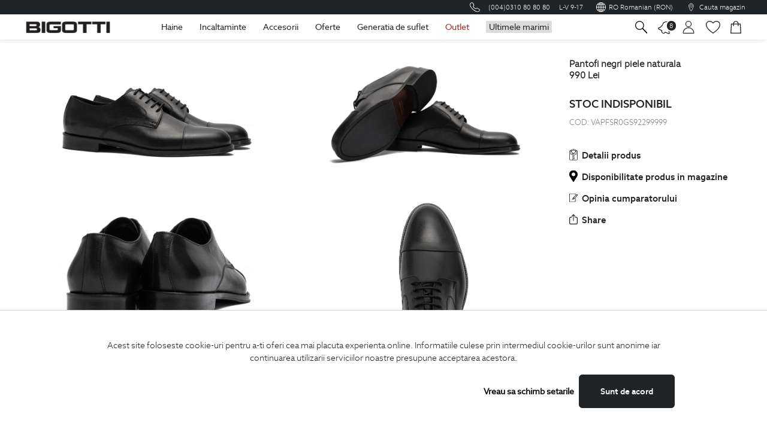

--- FILE ---
content_type: text/html; charset=UTF-8
request_url: https://www.bigotti.ro/incaltaminte-barbati/pantofi/pantofi-negri-piele-naturala-vapfsr0gs92299999
body_size: 43676
content:
<!DOCTYPE html>
<html style="zoom:1!important;text-size-adjust:none!important;">
<head><script>!function(e,o,t){var n={sandbox:"https://sandbox-merchant.revolut.com/embed.js",prod:"https://merchant.revolut.com/embed.js"},r={sandbox:"https://sandbox-merchant.revolut.com/upsell/embed.js",prod:"https://merchant.revolut.com/upsell/embed.js"},l=function(e){var n=function(e){var t=o.createElement("script");return t.id="revolut-checkout",t.src=e,t.async=!0,o.head.appendChild(t),t}(e);return new Promise((function(e,r){n.onload=function(){return e()},n.onerror=function(){o.head.removeChild(n),r(new Error(t+" failed to load"))}}))},u=function(){if(window.RevolutCheckout===i||!window.RevolutCheckout)throw new Error(t+" failed to load")},c={},d={},i=function o(r,d){return c[d=d||"prod"]?Promise.resolve(c[d](r)):l(n[d]).then((function(){return u(),c[d]=window.RevolutCheckout,e[t]=o,c[d](r)}))};i.payments=function(o){var r=o.mode||"prod",d={locale:o.locale||"auto",publicToken:o.publicToken||null};return c[r]?Promise.resolve(c[r].payments(d)):l(n[r]).then((function(){return u(),c[r]=window.RevolutCheckout,e[t]=i,c[r].payments(d)}))},i.upsell=function(e){var o=e.mode||"prod",n={locale:e.locale||"auto",publicToken:e.publicToken||null};return d[o]?Promise.resolve(d[o](n)):l(r[o]).then((function(){if(!window.RevolutUpsell)throw new Error(t+" failed to load");return d[o]=window.RevolutUpsell,delete window.RevolutUpsell,d[o](n)}))},e[t]=i}(window,document,"RevolutCheckout");</script>




<script src="https://merchant.revolut.com/embed.js"></script>


    <meta http-equiv="X-UA-Compatible" content="IE=edge">
    <meta name="viewport" content="width=device-width, initial-scale=1.0, maximum-scale=1.0, user-scalable=0"/>
    <meta name="google-site-verification" content="BMjI8ZwEXQePApeggPOboUGKkuIN3DLgJArqpjOV-tc"/>
    <meta property="og:image" content="https://www.bigotti.ro/img/homepage/banners/banner_1/logoBigottifb.png"/><link href="https://www.bigotti.ro/width%3Ddevice-width%2C%20initial-scale%3D1" type="application/rss+xml" rel="alternate" title="viewport"/><meta name="description" content="Pantofi Negri Piele naturala face parte din Colectia Exclusivista Bigotti de . Afla mai multe informatii despre produsul Pantofi Negri Piele naturala vizitand magazinul online Bigotti.ro."/><meta name="keywords" content="Bigotti"/>    <meta http-equiv="Content-Type" content="text/html; charset=utf-8"/>                <!-- Google Tag Manager -->
<script>console.log('tag manager din widget');(function(w,d,s,l,i){w[l]=w[l]||[];w[l].push({'gtm.start':new Date().getTime(),event:'gtm.js'});var f=d.getElementsByTagName(s)[0],j=d.createElement(s),dl=l!='dataLayer'?'&l='+l:'';j.async=true;j.src='https://www.googletagmanager.com/gtm.js?id='+i+dl;f.parentNode.insertBefore(j,f);})(window,document,'script','dataLayer','GTM-MLF4KRR');</script>
<!-- End Google Tag Manager -->

            <title>Pantofi Negri Piele naturala Bigotti.ro VAPFSR0GS92299999</title>
            <link rel="canonical" href="https://www.bigotti.ro/incaltaminte-barbati/pantofi/pantofi-negri-piele-naturala-vapfsr0gs92299999">
            
<script type="text/javascript">var vars={};var localStrings={};if(typeof fbcCookie==='undefined'){var fbcCookie='';}if(typeof fbpCookie==='undefined'){var fbpCookie='';}if(typeof fbConversionData==='undefined'){var fbConversionData={};}if(typeof uniqueFbId==='undefined'){var uniqueFbId='';}if(typeof getCookieValue==='function'){var d=new Date();var t=d.getTime();fbcCookie=getCookieValue('_fbc');fbpCookie=getCookieValue('_fbp');uniqueFbId=t+fbpCookie;}vars.controller="frontendproducts";vars.action="view";vars.actionParams=JSON.parse('["343309"]');vars.baseUrl="https://www.bigotti.ro/";vars.baseUrlJs="js/";vars.appVersion=2.78;vars.imgBaseUrl="https:\/\/static.bigotti.ro\/img\/";vars.lang="ro";vars.isAdminLayout='';vars.messages={};vars.settings={};vars.activeLangs=[];vars.countryByIp=0;vars.isMobile=0;vars.getCartProducts=true;vars.defaultSearchPlaceholder="Cauta in site...";vars.sessionVars={};vars.products={};vars.userRole='';vars.baseUserRole='';vars.linkForFrontendSearch='https://www.bigotti.ro/frontend/filters?filter=122';vars.sessionFlash='';vars.settings.show_lazy_images="0";vars.settings.in_cart_message="0";vars.settings.approve_comment="0";vars.settings.has_quick_view="0";vars.settings.show_discount_popup="";vars.settings.discount_voucher_code="";vars.settings.analytics_api_secret="fko-5TlfTrC5-wIVFWwyAg";vars.settings.analytics_measurement_id="G-WQCBRQ50SE";vars.settings.analytics_api_secret_eu="62oizTlyRLGUo4aJKD6iqA";vars.settings.analytics_measurement_id_eu="G-R5T9RZP0NL";vars.settings.max_return_days="30";vars.allowFbTrack=0;vars.allowFbTrack=0;vars.allowFbTrack=1;vars.allowGlamiTrack=1;vars.activeLangs.push('ro');vars.activeLangs.push('en');vars.hasLazyLoad=false;if(typeof vars.settings.lazy_load!='undefined'&&parseInt(vars.settings.lazy_load)){vars.hasLazyLoad=true;}vars.notEmptyFileMsg="Adaugati un fisier!";vars.notEmptySpacesMsg="Campul nu trebuie sa contina spatii!";vars.invalidEmailMsg="Adresa de email invalida!";vars.invalidPhoneNo="Numar de telefon invalid!";vars.no_product="Nu ati selectat niciun produs";vars.getCartProducts=true;vars.messages.pleaseSelectSizeMsg="Va rugam selectati marimea";vars.messages.outOfStock="Produs indisponibil";vars.messages.savedSettings="Modificari salvate cu succes";vars.pleaseCheck="Va rugam selectati";vars.invalidLink="Link invalid!";vars.invalidCui="CUI invalid!";vars.cuiExists="CUI existent!";vars.invalidNorc="Nr. reg. com. invalid!";vars.invalidIban="IBAN invalid!";vars.notEmptyMsg="Completati campul!";vars.passwordNotOk="Minimum password length 8 chars!";vars.companyExists="Compania adaugata exista in baza de date!";vars.packageCodeExists="Exista un pachet cu acest cod in baza de date!";vars.editAddressUrl="/frontendUsers/editAddress";vars.defaultAddressWarning='Nu puteti sterge o adresa de baza. Alegeti sau creati o alta adresa de baza.';vars.confirmDeleteAddress="Confirmati stergerea adresei?";vars.selectRegionPlaceHolder="Selectati judetul";vars.selectCityPlaceHolder="Selectati orasul";vars.termsAndConditions="Trebuie sa acceptati termenii si conditiile";vars.deleteAddressUrl='/frontendUsers/deleteAddress';vars.userId='';vars.minCheckes="Selectati cel putin ";vars.shippingMethod="Pentru a trimite formularul trebuie sa alegeti o modalitate  de livrare.";vars.invoiceMethod="Pentru a trimite formularul trebuie sa completati datele de facturare.";vars.pieceMgs='<span>'+"Bucata"+'</span>';vars.piecesMgs='<span>'+"Bucati"+'</span>';vars.literMgs='<span>'+"Litru"+'</span>';vars.litersMgs='<span>'+"Litri"+'</span>';vars.existingEmail="Adresa de email este deja asociata unui cont, va rugam faceti login cu aceasta adresa sau incercati o alta adresa de email!"
vars.loginUrl=encodeURIComponent(vars.baseUrl+'FrontendUsers/login');vars.showLoginOnExistingEmail=true;vars.productCommentMsg="Acest comentariu a fost salvat!";vars.quickViewOrderTemplate="<div class=\"panel panel-primary\">\r\n    <div class=\"panel-heading\">Produse<\/div>\r\n    <div class=\"panel-body\">\r\n\r\n        <div class=\"col-md-12 table-responsive\">\r\n            <table class=\"table table-striped table-hover\" >\r\n                <thead>\r\n                <tr>\r\n                    <th>Img<\/th>\r\n                    <th>Denumire produs<\/th>\r\n                    <th>Cod produs<\/th>\r\n                    <th class=\"sm-scr-88\">Cantitate<\/th>\r\n                <\/tr>\r\n                <\/thead>\r\n                <tbody>\r\n                {{#StockMove}}\r\n                <tr id=\"{{id}}\">\r\n\r\n                    {{#folder}}\r\n                    <td class='width-15-of-100 text-left' style='width: 15%;text-align: left;'><a href='https:\/\/www.bigotti.ro\/frontendProducts\/view\/{{product_id}}'><img src='https:\/\/www.bigotti.ro\/img\/products\/{{folder}}\/350x350_{{main_image}}' style='max-height:60px;'><\/a><\/td>\r\n                    {{\/folder}}\r\n                    {{^folder}}\r\n                    <td>\r\n                        {{sku}}\r\n                    <\/td>\r\n                    {{\/folder}}\r\n\r\n                    <td valign=\"middle\">\r\n                        <a target=\"_blank\" href=\"https:\/\/www.bigotti.ro\/\/frontendProducts\/view\/{{product_id}}\">{{product_name_ro}}<\/a>\r\n                    <\/td>\r\n                    <td>\r\n                        {{sku}}\r\n                    <\/td>\r\n                    <td>\r\n                        {{ordered_quantity}}\r\n                    <\/td>\r\n                <\/tr>\r\n                {{\/StockMove}}\r\n                <\/tbody>\r\n            <\/table>\r\n        <\/div>\r\n    <\/div>\r\n<\/div>";vars.quickViewTemplate="<div class=\"modal-dialog modal-dialog-centered\">\r\n        <div class=\"modal-content\">\r\n            <div class=\"modal-header flex-column\">\r\n                <div class=\"modal-title d-flex justify-content-between align-items-start w-100\">\r\n                    <h5 class=\"mb-0 text-primary\" id=\"quickBuyLabel\">{{{name}}}<\/h5>\r\n                    <button type=\"button\" class=\"close\" data-dismiss=\"modal\" aria-label=\"Close\">\r\n                        <span aria-hidden=\"true\">&times;<\/span>\r\n                    <\/button>\r\n                <\/div>\r\n            <\/div>\r\n            <div class=\"modal-body\">\r\n                <div class=\"row mb-2\">\r\n                    <div class=\"col-6\">\r\n                        <a href=\"{{productUrl}}\" >\r\n                            <img src=\"{{ main_image }}\" class=\"img-fluid\">\r\n                            <button class=\"mt-1 btn btn-block btn-primary\">Detalii Complete<\/button>\r\n                        <\/a>\r\n                    <\/div>\r\n                    <div class=\"col-6 pl-0\">\r\n                        <div id=\"avg-rating-{{ productId }}\">\r\n                            <span id=\"avgRating{{ productId }}\"><\/span>\r\n                        <\/div>\r\n                        <h5 class=\"small text-muted\">\r\n                            <span>Cod Produs: <\/span>{{ sku }}\r\n                        <\/h5>\r\n                        {{#product_stock}}\r\n                        <div class=\"ml-2 badge badge-success font-weight-normal\">\r\n                            <i class=\"fa fa-check\"><\/i>\r\n                            {{product_stock}}\r\n                        <\/div>\r\n                        {{\/product_stock}}\r\n                        {{#prices}}\r\n                        <div class=\"prod-price mb-3\">\r\n                            {{#hasDiscount}}\r\n                            <span class=\"old-price\">\r\n                            <span itemprop=\"price\">{{ original_price }}<\/span>\r\n                            <span itemprop=\"priceCurrency\">{{ currency }}<\/span>\r\n                        <\/span>\r\n                            {{\/hasDiscount}}\r\n                            <span class=\"h5 font-weight-bold\">\r\n                            <span class=\"product-listing-params product-listing-reduced-price\" itemprop=\"price\">\r\n                                   {{ price }}\r\n                            <\/span>\r\n                            <span class=\"product-listing-params product-listing-reduced-price\" itemprop=\"priceCurrency\">\r\n                                {{ currency }}\r\n                            <\/span>\r\n                        <\/span>\r\n                        <\/div>\r\n                        {{\/prices}}\r\n\r\n                        <div class=\"d-flex mb-2\">\r\n                            <div class=\"input-group quantity-input pr-1\">\r\n                                <div class=\"input-group-prepend\">\r\n                                    <button type=\"button\" class=\"quantity-left-minus product-quantity-minus btn btn-number btn-secondary btn-sm quantity_{{ productId }}_minus \"  data-type=\"minus\" data-field=\"quantity_{{ productId }}\" data-product-id=\"{{ productId }}\" data-addmethod=\"replace\" data-quantity-selector=\"#quantity_{{ productId }}\" data-multiplier-selector=\"[name=multiplier_{{ productId }}]:checked\">\r\n                                        <i class=\"fa fa-minus btn-remove-qty\"><\/i>\r\n                                    <\/button>\r\n                                <\/div>\r\n                                <input type=\"text\" id=\"quantity_{{ productId }}\" name=\"quantity\" data-product-id=\"{{ productId }}\" class=\"form-control input-number text-center quantity quantity_{{ productId }} {{ noTrigger }}\" value=\"{{ defaultValue }}\" min=\"{{ minValue }}\" max=\"10000\" data-multiplier-selector=\"[name=multiplier_{{ productId }}]:checked\" data-quantity-selector=\"#quantity_{{ productId }}\" data-addmethod=\"replace\">\r\n                                <div class=\"input-group-append\">\r\n                                    <button type=\"button\" class=\"product-quantity-plus btn btn-secondary btn-number btn-sm quantity_{{ productId }}_plus\" data-type=\"plus\" data-field=\"quantity_{{ productId }}\" data-product-id=\"{{ productId }}\" data-addmethod=\"replace\" data-quantity-selector=\"#quantity_{{ productId }}\" data-multiplier-selector=\"[name=multiplier_{{ productId }}]:checked\">\r\n                                        <i class=\"fa fa-plus btn-add-qty\"><\/i>\r\n                                    <\/button>\r\n                                <\/div>\r\n                            <\/div>\r\n                            <button class=\"col-auto mr-1 btn btn-primary btn-sm btn-add-to-cart {{ triggerAddToCart }}\" type=\"button\" data-product-id=\"{{ productId }}\" id=\"add-to-cart-{{ productId }}\" data-addmethod=\"add\" data-quantity-selector=\"#quantity_{{ productId }}\" data-multiplier-selector=\"[name=multiplier_{{ productId }}]:checked\" data-observations-selector=\"#observation_text{{ productId }}\">\r\n                                <i class=\"fa fa-shopping-cart\"><\/i>\r\n                                <span>Adauga<\/span>\r\n                            <\/button>\r\n\r\n                            <button class=\"col-auto mr-1 btn btn-secondary btn-sm comparator-toggle\" data-product-id=\"{{ productId }}\" data-product-img=\"{{ main_image }}\"  data-product-link=\"\"  type=\"button\" data-toggle=\"tooltip\" data-placement=\"top\" title=\"Adauga in Comparator\">\r\n                                <i class=\"fa fa-balance-scale\"><\/i>\r\n                            <\/button>\r\n\r\n                            <button class=\"col-auto btn btn-secondary btn-sm add-from-wishlist\"  data-product-id=\"{{ productId }}\" data-toggle=\"tooltip\" data-placement=\"top\" title=\"Adauga in Wishlist\">\r\n                                <i class=\"fa fa-heart\"><\/i>\r\n                            <\/button>\r\n                        <\/div>\r\n                    <\/div>\r\n                <\/div>\r\n                <div id=\"quickBuyAccordion\" class=\"accordion\">\r\n                    {{ #tabs }}\r\n\r\n                    <div class=\"card\">\r\n                        <div class=\"card-header collapsed\" id=\"quickBuyHeading{{ id }}\" data-toggle=\"collapse\" data-target=\"#quickBuyCollapse{{ id }}\" aria-expanded=\"true\" aria-controls=\"quickBuyCollapse{{ id }}\">\r\n                            <p class=\"mb-0\">\r\n                                {{ tab_title }}\r\n                            <\/p>\r\n                            <i class=\"fa fa-angle-down\"><\/i>\r\n                        <\/div>\r\n                        <div id=\"quickBuyCollapse{{ id }}\" class=\"collapse\" aria-labelledby=\"quickBuyHeading{{ id }}\" data-parent=\"#quickBuyAccordion\">\r\n                            <div class=\"card-body\">\r\n                                {{#content}}\r\n                                <p>\r\n                                    {{#show_attribute_name}}\r\n                                    <span class=\"pr-1 font-weight-bold\">{{attribute_name}}: <\/span>\r\n                                    <span>{{{attribute_value}}}<\/span>\r\n                                    {{\/show_attribute_name}}\r\n                                    {{^show_attribute_name}}\r\n                                    <span>{{{attribute_value}}}<\/span>\r\n                                    {{\/show_attribute_name}}\r\n                                <\/p>\r\n                                {{\/content}}\r\n                            <\/div>\r\n                        <\/div>\r\n                    <\/div>\r\n                    {{ \/tabs }}\r\n\r\n                <\/div>\r\n            <\/div>\r\n            <div class=\"modal-footer justify-content-center\">\r\n                <ul class=\"list-inline social-icons mb-0\">\r\n                    <li class=\"list-inline-item font-weight-bold\">Distribuie<\/li>\r\n                    <li class=\"list-inline-item\">\r\n                        <a href=\"\" target=\"_blank\" rel=\"nofollow external\">\r\n                            <i class=\"fa fa-facebook-f\"><\/i>\r\n                        <\/a>\r\n                    <\/li>\r\n                    <li class=\"list-inline-item\">\r\n                        <a href=\"\" target=\"_blank\" rel=\"nofollow external\">\r\n                            <i class=\"fa fa-twitter\"><\/i>\r\n                        <\/a>\r\n                    <\/li>\r\n                    <li class=\"list-inline-item\">\r\n                        <a href=\"\" target=\"_blank\" rel=\"nofollow external\">\r\n                            <i class=\"fa fa-tumblr\"><\/i>\r\n                        <\/a>\r\n                    <\/li>\r\n                <\/ul>\r\n            <\/div>\r\n        <\/div>\r\n    <\/div>";vars.cardsAccordionView="<div id=\"accordion\" class=\"cards-accordion\">\r\n\r\n    {{#cards}}\r\n        <div class=\"cards-accordion-card\">\r\n            <div class=\"cards-accordion-header\" id=\"heading{{id}}\">\r\n                {{title}}\r\n            <\/div>\r\n            <div id=\"cardBody{{id}}\" >\r\n                {{#properties}}\r\n                <div class=\"cards-accordion-property\">\r\n                    <span class=\"cards-accordion-key\">{{{key}}}: <\/span>\r\n                    <span class=\"cards-accordion-value\">{{{value}}}<\/span>\r\n                <\/div>\r\n                {{\/properties}}\r\n            <\/div>\r\n        <\/div>\r\n    {{\/cards}}\r\n\r\n    <div aria-label=\"Page navigation\" class=\"cards-accordion-pagination\">\r\n        <ul class=\"pagination\">\r\n            <li class=\"active\">\r\n                <a href=\"#\" aria-label=\"Previous\">\r\n                    <span aria-hidden=\"true\">&laquo;<\/span>\r\n                <\/a>\r\n            <\/li>\r\n            <li><a href=\"#\">1<\/a><\/li>\r\n            <li><a href=\"#\">2<\/a><\/li>\r\n            <li><a href=\"#\">3<\/a><\/li>\r\n            <li><a href=\"#\">4<\/a><\/li>\r\n            <li><a href=\"#\">5<\/a><\/li>\r\n            <li>\r\n                <a href=\"#\" aria-label=\"Next\">\r\n                    <span aria-hidden=\"true\">&raquo;<\/span>\r\n                <\/a>\r\n            <\/li>\r\n        <\/ul>\r\n    <\/div>\r\n\r\n    {{^cards}}\r\n        No data\r\n    {{\/cards}}\r\n<\/div>\r\n";vars.compareRight=" <div class=\"col-12\">\r\n        <div class=\"comparison-list__wrapper\">\r\n            <div class=\"comparison-list__container\">\r\n                {{#prodComp}}\r\n\r\n                        <div class=\"comparison-list__product\">\r\n\r\n                                {{#prod_img}}\r\n                                <img src=\"{{prod_img}}\"\r\n                                     class=\"img-fluid\" alt=\"{{alt}}\" \/>\r\n                                {{\/prod_img}}\r\n\r\n                            <button id=\"comparisonListClose{{prod_id}}\" type=\"button\" class=\"close del-comparator-prod\" data-product-id = \"{{prod_id}}\" aria-label=\"Close\">\r\n                                <i class=\"fa fa-close\"><\/i>\r\n                            <\/button>\r\n                        <\/div>\r\n                {{\/prodComp}}\r\n            <\/div>\r\n            <div class=\"comparison-list__page-link\">\r\n                <a href=\"\/frontendCarts\/compare\">\r\n                    <button class=\"btn btn-primary btn-sm\">Compara<\/button>\r\n                <\/a>\r\n            <\/div>\r\n        <\/div>\r\n    <\/div>\r\n    ";vars.productsAutocomplete="\r\n\r\n    <div class=\"searched-products\">\r\n        {{#noProducts}}\r\n        <div class=\"searched-products-scroll\">\r\n\r\n            {{#products}}\r\n            <div class=\"row mb-1 searched-products-row\">\r\n\r\n                <div class=\"col-3 pr-0\">\r\n                    <a href=\"{{productHref}}\">\r\n                        <img src=\"{{productImage}}\" class=\"img-fluid d-block mx-auto\">\r\n                    <\/a>\r\n                <\/div>\r\n\r\n                <div class=\"col-9\">\r\n            <a class=\"text-primary font-weight-bold autocomplete-product-name\" href=\"{{productHref}}\">\r\n                {{{productName}}}\r\n            <\/a>\r\n\r\n            {{#hasDiscount}}\r\n            <span class=\"old-price\">\r\n                <span itemprop=\"price\">{{originalPrice}}<\/span>\r\n                <span itemprop=\"priceCurrency\">{{currency}}<\/span>\r\n            <\/span>\r\n            {{\/hasDiscount}}\r\n\r\n            <span class=\"current-price h5 font-weight-bold\">\r\n                <span class=\"product-listing-params product-listing-reduced-price\" itemprop=\"price\">{{price}}<\/span>\r\n                <span class=\"product-listing-params product-listing-reduced-price\" itemprop=\"priceCurrency\">{{currency}}<\/span>\r\n            <\/span>\r\n        <\/div>\r\n            <\/div>\r\n            {{\/products}}\r\n        <\/div>\r\n\r\n        <span id=\"searchedProductsResults\" class=\"col-12 my-2 btn btn-primary btn-sm text-capitalize\">Vezi rezultatele<\/span>\r\n        {{\/noProducts}}\r\n    <\/div>\r\n\r\n<script>\r\n    $('#searchedProductsResults').off('click').on('click',function(){\r\n        $('#search-form').submit();\r\n    })\r\n<\/script>";vars.searchAutocomplete="<div class=\"container-fluid searched-products-results\">\r\n    <div class=\"searched-products-results__inner-container\">\r\n        <div class=\"container-fluid bg-white mt-3 px-2\">\r\n            <div class=\"row\">\r\n                {{#results}}\r\n                <div class=\"col-12 col-md-6 col-lg-4 col-xl-3 mb-3\">\r\n                    <a class=\"card-container-link\" href=\"{{link}}\">\r\n                        <div class=\"card shadow\">\r\n                            <div class=\"row m-0\">\r\n                                <div class=\"col col-lg-12 p-2 p-lg-0 searched-products-results__img-container\">\r\n                                    <img class=\"img-fluid card-img-top\" src=\"{{imgSrc}}\" alt=\"{{imgAlt}}\">\r\n                                <\/div>\r\n                                <div class=\"col-9 col-sm-9 col-lg-12 p-0\">\r\n                                    <div class=\"card-body\">\r\n                                        <h2 class=\"h5 card-title text-dark\">{{title}}<\/h2>\r\n                                        <h2 class=\"h5 card-title text-dark\">{{subtitle}}<\/h2>\r\n                                        <p class=\"card-text text-dark\">{{text}}<\/p>\r\n                                    <\/div>\r\n                                <\/div>\r\n                            <\/div>\r\n                        <\/div>\r\n                    <\/a>\r\n                <\/div>\r\n                {{\/results}}\r\n                {{^results}}\r\n                    <div class=\"col-12 d-block\">\r\n                        <p class=\"mt-3 h5 text-danger text-center\">Nu au fost gasite rezultate.<\/p>\r\n                    <\/div>\r\n                {{\/results}}\r\n            <\/div>\r\n        <\/div>\r\n    <\/div>\r\n<\/div>";var BASE=vars.baseUrl;subscribeUrl="/FrontendUsers/nlSubscribe";</script>
    <script type="text/javascript">vars.translate={'zile':"zile",'ore':"ore",'minute':"minute",'secunde':"secunde"};vars.no_product="Nu ati selectat niciun produs";vars.messages={};vars.messages.pleaseSelectSizeMsg="Va rugam selectati marimea";vars.messages.outOfStock="Produs indisponibil";vars.invalidEmailMsg="Adresa de email invalida!";vars.invalidPhoneNo="Numar de telefon invalid!";vars.invalidCui="CUI invalid!";vars.invalidNorc="Nr. reg. com. invalid!";vars.invalidIban="IBAN invalid!";vars.notEmptyMsg="Completati campul!";vars.isMobile=0;vars.editAddressUrl="/frontendUsers/editAddress";vars.defaultAddressWarning='Nu puteti sterge o adresa de baza. Alegeti sau creati o alta adresa de baza.';vars.confirmDeleteAddress="Confirmati stergerea adresei?";vars.deleteAddressUrl='/frontendUsers/deleteAddress';vars.noReturnedProductOrReason='Va rugam selectati produsul si motivul returului!';vars.minCheckes='Selectati cel putin ';vars.termsAndConditions="Pentru a trimite formularul trebuie sa acceptati termenii si conditiile de utilizare.";vars.shippingMethod="Pentru a trimite formularul trebuie sa alegeti o modalitate de livrare.";vars.invoiceMethod="Pentru a trimite formularul trebuie sa completati datele de facturare.";vars.paymentMethod="Pentru a trimite formularul trebuie sa alegeti o modalitate de plata.";vars.oneValue="o valoare";vars.moreValues="valori";vars.selectRegionPlaceHolder="Selectati judetul";vars.selectCityPlaceHolder="Selectati orasul";vars.minLengthMessage="Numarul de caractere minim este: ";vars.existingEmail="Adresa de email este deja asociata unui cont, va rugam faceti login cu aceasta adresa sau incercati o alta adresa de email!"
localStrings.emptyError="Va rugam completati campul";localStrings.termsAndConditions="Pentru a trimite formularul trebuie sa acceptati conditiile";vars.finalizareComanda="FINALIZARE COMANDA";vars.finalizareComanda2="Finalizare comanda";vars.sumarComanda="Sumar comanda";vars.adresaEmail="Adresa de email";vars.connection="Conexiune";vars.secure="securizata";vars.deliveryCountry="Tara de livrare";vars.newAddress="Adresa noua";vars.saveAddress="SALVEAZA SI FOLOSESTE ADRESA";vars.myAddresses="Adresele mele";vars.addNewAddr="Adauga adresa noua";vars.changeAddr="Modifica adresa";vars.saveAddr="Salveaza adresa";vars.saveAddrCaps="SALVEAZA ADRESA";vars.deleteAddr="Sterge adresa";vars.easyboxDel="Livrare easybox";vars.save="Salveaza";vars.storePick="Livrare in magazin";vars.searchStore="Cauta magazin";vars.orderSummary="Sumar comanda";vars.voucherCode="Cod voucher";vars.applyVoucher="Aplica voucherul";vars.loyaltyCard="Card de fidelitate";vars.applyCard="Aplica cardul";vars.billingAddrs="Adrese de facturare";vars.addNewCompany="Adauga companie noua";vars.newBillingAddrs="Adresa noua facturare";vars.anafValid="Validare anaf";vars.addNewBillAddr="Adauga adresa noua facturare";vars.qty="Cantitate";vars.products="produse";vars.prod="produs";vars.vatIncluded="TVA inclus";vars.deliveryCost="Cost livrare";vars.deliveryCost2="Cost livrare:";vars.name="Nume";vars.firstName="Prenume";vars.phone="Telefon";vars.region="Judet";vars.city="Oras";vars.address="Adresa";vars.choose="Selectati";vars.insertVoucherCode="Introdu codul de voucher";vars.insertLoyalityCode="Introdu cardul de fidelitate";vars.cui="CUI";vars.postalCode="Cod postal";vars.companyName="Nume companie";vars.vatPayer="Platitoare de TVA";vars.rgCom="Registrul comertului";vars.bankName="Nume Banca";vars.appliedVoucher="Voucher aplicat";vars.cardApplied="card aplicat";vars.deliveryMethod="Modalitate de livrare";vars.courierDeliveryMethod="Livrare prin curier";vars.choseorderPickup="Ai ales sa ridici comanda din";vars.billingData="Date de facturare";vars.individual="Persoana fizica";vars.legalPerson="Persoana juridica";vars.paymentMethod="Modalitate de plata";vars.packagingDetails="Detalii impachetare";vars.free="Gratuit";vars.errChangeAddr="Adresa nu s-a putut modifica!";vars.errPhone="Te rugam completeaza numarul de telefon";vars.errEmptySpaces="Te rugam completeaza fara spatii goale";vars.errNumbers="Te rugam completeaza doar cifre";vars.errInvalidPhone="Numar de telefon invalid";vars.errCui="Te rugam completeaza CUI";vars.errInvalidCui="CUI invalid";vars.chooseStore="Te rugam alege un magazin";vars.chooseStoreCaps="ALEGE MAGAZIN";vars.chooseEasybox="Te rugam alege un easybox";vars.chooseEasyboxCaps="ALEGE EASYBOX";vars.chooseRegion="Te rugam alege judetul";vars.chooseCity="Te rugam alege orasul";vars.completeName="Te rugam completeaza numele";vars.completeFirstName="Te rugam completeaza prenumele";vars.completeAddress="Te rugam completeaza adresa";vars.completeCard="Te rugam introdu numar de card";vars.completeVoucherCard="Te rugam introdu codul de voucher";vars.completePostalCode="Te rugam completeaza codul postal";vars.obs="Observatii";vars.comment="Lasa un comentariu";vars.orderNoAcc="Plaseaza comanda fara cont";vars.bestOffers="Vreau sa primesc cele mai bune oferte";vars.iAgree="Sunt de acord cu";vars.termsAndCond="Termenii si conditiile de utilizare";vars.termsAndCond2="ale siteului";vars.termsAndCond3="Politica de confidentialitate";vars.termsAndCond4="Politica de utilizare a cookie-uri";vars.termsAndCond5="si sunt de acord cu prelucrarea informatiilor mele asa cum sunt descrise in aceasta documentatie";vars.termsAndCond6="Pentru a trimite formularul trebuie sa acceptati termenii si conditiile de utilizare";vars.edit="Modifica";vars.edit2="Editeaza";vars.availabilityTxt="Disponibilitate";vars.size="Marime";vars.noAccAssociated="Nu exista un cont BIGOTTI asociat adresei de email";vars.activateAfterOrd="Dupa plasarea comenzii, vei primi un mail pentru activarea contului si setarea unei parole";vars.editEmail="Modifica email";vars.seeProd="Vezi produse";vars.confirmCompanyRemoval="Confirmati stergerea companiei?";vars.confirmAddrRemoval="Confirmati stergerea adresei?";vars.contactPerson="Persoana de contact";vars.useAddress="foloseste aceasta adresa";vars.viewData="Vezi date";vars.billingAddrs2="Adresa de facturare";vars.deliveryAddrs2="Adresa de livrare";vars.yourOrder="Comanda ta:";vars.customerServ="asistenta clienti";vars.days="Luni-Vineri";vars.days2="zile";vars.workingDays="zile lucratoare";vars.freeDeliv="livrare gratuita";vars.freeRet="retur gratuit";vars.startingWith="incepand cu";vars.instock="In stoc";vars.limitedstock="Stoc limitat";vars.availability="";vars.easyboxDeliveryDays='3-8';vars.deliveryDays='2-8';</script>
    <script type="text/javascript">var googleApiKey='AIzaSyAj-k-oXrkEKIB7JZM76Q-vr8Kxy2FmoT4';var googleClientId='855024495922-fpcnbs7m8filbujmcs2it86vh3rort66.apps.googleusercontent.com';</script>
    <meta name="p:domain_verify" content="a4d28e8760e99c85dfb669a70eb26921"/>
    <link href="https://www.bigotti.ro/favicon.ico" type="image/x-icon" rel="icon"/><link href="https://www.bigotti.ro/favicon.ico" type="image/x-icon" rel="shortcut icon"/>
	<link rel="stylesheet" type="text/css" href="https://static.bigotti.ro/css/Bigotti/frontend/bootstrap.min.css?v=2.78"/>
	<link rel="stylesheet" type="text/css" href="https://static.bigotti.ro/css/Default/datepicker.css?v=2.78"/>
	<link rel="stylesheet" type="text/css" href="https://static.bigotti.ro/css/Default/bootstrap-datetimepicker.min.css?v=2.78"/>
	<link rel="stylesheet" type="text/css" href="https://static.bigotti.ro/css/Default/jquery.ui.timepicker.css?v=2.78"/>
	<link rel="stylesheet" type="text/css" href="https://static.bigotti.ro/css/Default/jquery.timepicker.css?v=2.78"/>
	<link rel="stylesheet" type="text/css" href="https://static.bigotti.ro/css/Default/bootstrap-datepicker.css?v=2.78"/>
	<link rel="stylesheet" type="text/css" href="https://static.bigotti.ro/css/Default/select2.css?v=2.78"/>
	<link rel="stylesheet" type="text/css" href="https://static.bigotti.ro/css/Bigotti/frontend/slick.css?v=2.78"/>
	<link rel="stylesheet" type="text/css" href="https://static.bigotti.ro/css/Bigotti/frontend/slick-theme.css?v=2.78"/>
	<link rel="stylesheet" type="text/css" href="https://static.bigotti.ro/css/Bigotti/frontend/ionicons.min.css?v=2.78"/>
	<link rel="stylesheet" type="text/css" href="https://static.bigotti.ro/css/Bigotti/frontend/material-font.css?v=2.78"/>
	<link rel="stylesheet" type="text/css" href="https://static.bigotti.ro/css/Bigotti/frontend/font-awesome.min.css?v=2.78"/>
	<link rel="stylesheet" type="text/css" href="https://static.bigotti.ro/css/Bigotti/frontend/cloudzoom.css?v=2.78"/>
	<link rel="stylesheet" type="text/css" href="https://static.bigotti.ro/css/Default/jquery-confirm.min.css?v=2.78"/>
	<link rel="stylesheet" type="text/css" href="https://static.bigotti.ro/css/Bigotti/frontend/style_2.css?v=2.78"/>
	<link rel="stylesheet" type="text/css" href="https://static.bigotti.ro/css/../files/editable_files/editable.css?v=2.78"/>

	<script type="text/javascript" src="https://www.bigotti.ro/js/Default/frontend/jquery.min.js,qv=2.78.pagespeed.jm.tJmcu2pzqb.js"></script>
	<script src="https://www.bigotti.ro/js/Bigotti,_frontend,_bootstrap.min.js,qv==2.78+Default,_frontend,_bootstrap-dialog.min.js,qv==2.78+Default,_frontend,_bootstrap-select.min.js,qv==2.78+Default,_frontend,_bootstrap-thumbnails-carousel.js,qv==2.78+Default,_bootstrap.offcanvas.min.js,qv==2.78.pagespeed.jc.u53futcFhc.js"></script><script>eval(mod_pagespeed_kjbGHjSGHC);</script>
	<script>eval(mod_pagespeed_zGwAutSVk_);</script>
	<script>eval(mod_pagespeed_8Rc7bJusci);</script>
	<script>eval(mod_pagespeed_sR_IS8pLzj);</script>
	<script>eval(mod_pagespeed_fsSMGxiJYH);</script>
	<script src="https://www.bigotti.ro/js/Default/jquery.colorbox-min.js,qv==2.78+jquery.deserialize.js,qv==2.78.pagespeed.jc.2K51Z5NbCP.js"></script><script>eval(mod_pagespeed_cazkmw7wFP);</script>
	<script>eval(mod_pagespeed_LcDJ3KQD8M);</script>
	<script type="text/javascript" src="https://www.bigotti.ro/js/../files/editable_files/editable.js?v=2.78"></script>
	<script src="https://www.bigotti.ro/js/Default/frontend/image-picker.min.js,qv==2.78+bootbox.all.min.js,qv==2.78.pagespeed.jc.XLV_RVq7sp.js"></script><script>eval(mod_pagespeed_I7ZN2Bot_R);</script>
	<script>eval(mod_pagespeed_aK1gjwX78H);</script>
	<script type="text/javascript" src="https://www.bigotti.ro/js/Default/frontend/jquery.touchSwipe.js,qv=2.78.pagespeed.jm.mCUreV2Og4.js"></script>
	<script type="text/javascript" src="https://www.bigotti.ro/js/Default/jquery-confirm.min.js,qv=2.78.pagespeed.jm.IoUOG2EwJO.js"></script>
	<script type="text/javascript" src="https://www.bigotti.ro/js/Default/eflex.js?v=2.78"></script>
	<script src="https://www.bigotti.ro/js/Default,_frontend,_frontendCore.js,qv==2.78+Bigotti,_frontend,_frontend.js,qv==2.78+Bigotti,_frontend,_suggestion_search.js,qv==2.78.pagespeed.jc.uv9rQR5gs-.js"></script><script>eval(mod_pagespeed_du8nmRVrep);</script>
	<script>eval(mod_pagespeed_FBIZ0bk2t0);</script>
	<script>eval(mod_pagespeed_lZI0u5wbUT);</script>
	<script src="https://www.bigotti.ro/js/Bigotti/frontend/slick.min.js,qv==2.78+stickyKit.js,qv==2.78.pagespeed.jc.iabH0j1q2Y.js"></script><script>eval(mod_pagespeed_pQxOMkGgPL);</script>
	<script>eval(mod_pagespeed_oIgF_vMQnV);</script>
	<script type="text/javascript" src="https://www.bigotti.ro/js/Default/select2.full.js,qv=2.78.pagespeed.jm.hWuJ-ul6NU.js"></script>
	<script src="https://www.bigotti.ro/js/Bigotti,_frontend,_cloudzoom.js,qv==2.78+Default,_timepicker.js,qv==2.78+Default,_datePicker,_jquery.plugin.js,qv==2.78.pagespeed.jc.LD4Z8inEbz.js"></script><script>eval(mod_pagespeed_z32227KP5g);</script>
	<script>eval(mod_pagespeed_O3Q$4cUbq2);</script>
	<script>eval(mod_pagespeed_w_zE_hqviD);</script>
	<script type="text/javascript" src="https://www.bigotti.ro/js/Default/datePicker/jquery.datepick.js,qv=2.78.pagespeed.jm.uY4Z4oeSUf.js"></script>
	<script src="https://www.bigotti.ro/js/Default/datePicker,_jquery.datepick-ro.js,qv==2.78+jquery.timepicker.js,qv==2.78+moment.min.js,qv==2.78.pagespeed.jc.iaeV7jD4Ii.js"></script><script>eval(mod_pagespeed_VAbLT8UvzV);</script>
	<script>eval(mod_pagespeed_a5R52is59K);</script>
	<script>eval(mod_pagespeed_134Q$Q8uxa);</script>
	<script src="https://www.bigotti.ro/js/Default/bootstrap-datetimepicker.min.js,qv==2.78+datepair.min.js,qv==2.78+frontend,_mustache.min.js,qv==2.78+jquery.datepair.min.js,qv==2.78.pagespeed.jc.Fk0hPao_Pw.js"></script><script>eval(mod_pagespeed_wYnOJilAfF);</script>
	<script>eval(mod_pagespeed_agbQCLqrA4);</script>
	<script>eval(mod_pagespeed_hOxeYiKb5C);</script>
	<script>eval(mod_pagespeed__RXM25rt2g);</script>
	<script src="https://www.bigotti.ro/js/Default/bootstrap-datepicker.js,qv==2.78+tinycolor-0.9.15.min.js,qv==2.78.pagespeed.jc.T50ScOOiI0.js"></script><script>eval(mod_pagespeed_7RN4GU5JoO);</script>
	<script>eval(mod_pagespeed_4eUyaEPHtb);</script>
	<script type="text/javascript" src="https://www.bigotti.ro/js/Bigotti/frontend/jquery.nicescroll.min.js,qv=2.78.pagespeed.jm.UOau_5DnpQ.js"></script>
	<script src="https://www.bigotti.ro/js/Default,_frontend,_hammer.min.js,qv==2.78+Default,_frontend,_pinchZoom.js,qv==2.78+Bigotti,_frontend,_jquery-scrollLock.min.js,qv==2.78+Default,_jquery-lazy,_jquery.lazy.min.js,qv==2.78.pagespeed.jc.wlq5Af22ok.js"></script><script>eval(mod_pagespeed_ahNsRWM3Vx);</script>
	<script>eval(mod_pagespeed_WxalC7dar0);</script>
	<script>eval(mod_pagespeed_7KJecS7iWl);</script>
	<script>eval(mod_pagespeed_YZp_12_TeI);</script>
	<script type="text/javascript" src="https://www.bigotti.ro/js/Bigotti/frontend/ITXSCart.js?v=2.78"></script>
    <script src="https://apis.google.com/js/platform.js?onload=googleInit" async defer></script>
    <!--[if lt IE 9]>
    <script async src="https://oss.maxcdn.com/html5shiv/3.7.2/html5shiv.min.js"></script>
    <script async src="https://oss.maxcdn.com/respond/1.4.2/respond.min.js"></script>
    <![endif]-->

    <script src="/ITXSTrackers/ITXSTrackers.js?v=2.78"></script>

    <!-- Facebook remarketing -->
                    
            <script>!function(f,b,e,v,n,t,s){if(f.fbq)return;n=f.fbq=function(){n.callMethod?n.callMethod.apply(n,arguments):n.queue.push(arguments)};if(!f._fbq)f._fbq=n;n.push=n;n.loaded=!0;n.version='2.0';n.queue=[];t=b.createElement(e);t.async=!0;t.src=v;s=b.getElementsByTagName(e)[0];s.parentNode.insertBefore(t,s)}(window,document,'script','//connect.facebook.net/en_US/fbevents.js');fbq('init','1068935033123147');</script>

<!-- Facebook Pixel Code -->
<script>var d=new Date();var t=d.getTime();fbcCookie=getCookieValue('_fbc');fbpCookie=getCookieValue('_fbp');var uniqueFbId=t+fbpCookie;shop.facebook.sendPixelEvent('PageView',{},{eventID:uniqueFbId});fbConversionData={event:'PageView',url:window.location.href,fbc:fbcCookie,fbp:fbpCookie,event_id:uniqueFbId}
shop.facebook.setConversionEvents(fbConversionData);</script>
<!-- End Facebook Pixel Code -->

                            
                
            <script>ITXSTrackers.registerTracker('googleAnalytics',{trackerId:'G-WQCBRQ50SE',customEventName:'frontend',});ITXSTrackers.registerTracker('googleAds',{trackerId:'AW-951950311',conversionLabel:'LR-4CNis-1kQ57f2xQM',});</script>

            
            <link rel="manifest" href="/manifest.json"/>
<script src="https://cdn.onesignal.com/sdks/OneSignalSDK.js" async=""></script>
<script>var OneSignal=window.OneSignal||[];OneSignal.push(function(){OneSignal.init({appId:"9d42044a-2c7a-4106-971d-da978419fbe0",});});</script>
        
    <script>!function(w,d,t){w.TiktokAnalyticsObject=t;var ttq=w[t]=w[t]||[];ttq.methods=["page","track","identify","instances","debug","on","off","once","ready","alias","group","enableCookie","disableCookie"],ttq.setAndDefer=function(t,e){t[e]=function(){t.push([e].concat(Array.prototype.slice.call(arguments,0)))}};for(var i=0;i<ttq.methods.length;i++)ttq.setAndDefer(ttq,ttq.methods[i]);ttq.instance=function(t){for(var e=ttq._i[t]||[],n=0;n<ttq.methods.length;n++)ttq.setAndDefer(e,ttq.methods[n]);return e},ttq.load=function(e,n){var i="https://analytics.tiktok.com/i18n/pixel/events.js";ttq._i=ttq._i||{},ttq._i[e]=[],ttq._i[e]._u=i,ttq._t=ttq._t||{},ttq._t[e]=+new Date,ttq._o=ttq._o||{},ttq._o[e]=n||{};var o=document.createElement("script");o.type="text/javascript",o.async=!0,o.src=i+"?sdkid="+e+"&lib="+t;var a=document.getElementsByTagName("script")[0];a.parentNode.insertBefore(o,a)};ttq.load('C5NUB4TO3VNUQLVLJ590');ttq.page();}(window,document,'ttq');</script>
<script>
    (async function() {
        if (typeof ITXSTrackers === 'undefined') {
            await shop.utils.addJs(`${vars.baseUrl}ITXSTrackers/ITXSTrackers.js?v=${vars.appVersion}`);
        }

        let trackingParams = {};
        trackingParams = {"pixel_id":"1068935033123147","tracking_code":"[base64]"};
            if(typeof trackingParams.type !== 'undefined' && typeof trackingParams.params !== 'undefined'){
                ITXSTrackers.registerTracker(trackingParams.type, trackingParams.params);
            }
        trackingParams = {
  "type": "cookieConsent",
  "params": {
    "website_name": "Bigotti.ro",
    "cookies_policy_url": "https://bigotti.ro/politica-utilizare-cookieuri",
    "remove_title": true,
    "palette": "light",
    "texts": {
    "main": "Acest site foloseste cookie-uri pentru a-ti oferi cea mai placuta experienta online. Informatiile culese prin intermediul cookie-urilor sunt anonime iar continuarea utilizarii serviciilor noastre presupune acceptarea acestora.",
    "change_btn": "Vreau sa schimb setarile"
    }
  }
};
            if(typeof trackingParams.type !== 'undefined' && typeof trackingParams.params !== 'undefined'){
                ITXSTrackers.registerTracker(trackingParams.type, trackingParams.params);
            }
        trackingParams = {
  "type": "googleAds",
  "params": {
                    trackerId: 'AW-951950311',
                    conversionLabel: 'LR-4CNis-1kQ57f2xQM',
  }
};
            if(typeof trackingParams.type !== 'undefined' && typeof trackingParams.params !== 'undefined'){
                ITXSTrackers.registerTracker(trackingParams.type, trackingParams.params);
            }
            })();
</script>
</head>
<body itemscope itemtype="https://schema.org/WebPage" id="theBody" ondragstart="return false" ontouchstart="">
    <!-- Google Tag Manager (noscript) -->
<noscript><iframe src="https://www.googletagmanager.com/ns.html?id=GTM-MLF4KRR" height="0" width="0" style="display:none;visibility:hidden"></iframe></noscript>
<!-- End Google Tag Manager (noscript) -->
    <!-- Load 'web-vitals' using a classic script that sets the global 'webVitals' object. -->
<script src="https://unpkg.com/web-vitals@1.1.0/dist/web-vitals.umd.js"></script>
<script>function sendToGTM(name,delta,id){dataLayer.push({event:'web-vitals',event_category:'Web Vitals',event_action:name.name,event_value:Math.round(name.name==='CLS'?name.delta*1000:name.delta),event_label:name.id,});}webVitals.getCLS(sendToGTM);webVitals.getFID(sendToGTM);webVitals.getLCP(sendToGTM);</script>
<script>window.addEventListener('pageshow',function(event){if(event.persisted){let avoidCache=['frontendcarts','frontendusers'];console.log('Page loaded from cache');if(avoidCache.includes(vars.controller)){window.location.reload();}}else{}});if(typeof isMobile==='undefined'){isMobile=vars.isMobile;}shop.pleisty.active=false;shop.info.trackPages({"pageType":"product","productData":{"sku":"343309"}});window.fbAsyncInit=function(){FB.init({appId:"1533546190235916",cookie:true,xfbml:false,version:"v2.3"});};(function(d,s,id){var js,fjs=d.getElementsByTagName(s)[0];if(d.getElementById(id)){return;}js=d.createElement(s);js.id=id;js.src="//connect.facebook.net/en_US/sdk.js";fjs.parentNode.insertBefore(js,fjs);}(document,'script','facebook-jssdk'));googleInit=function(){shop.google.init();}</script>

    <div class="wrapper-site" id="wrapper-site">

        <a href="#" class="btn-back-to-top" id="goTop"><i class="ion-ios-arrow-thin-up"></i></a>

             <div class="wrapper-top">
            <header itemscope itemtype="http://schema.org/WPHeader">
                <nav role="navigation" itemscope itemtype="http://schema.org/SiteNavigationElement">
    <!-- DESKTOP NAV -->
    <div class="hidden-xs hidden-sm hidden-md top-header">
        <div class="go-back-container">
            <a href="#" onclick="history.go(-1);"><i class="ion-ios-arrow-left"></i></a>
        </div>

        <a rel="nofollow" href="tel:0310 80 80 80">
            <img class="user-credentials-icon" src="[data-uri]">
            <span class="wmr">(004)0310 80 80 80</span>
            <span class="top-header-contact-period">L-V 9-17</span>
        </a>

        <a href="javascript:;" class="lang-toggle">
            <svg id="lang" xmlns="http://www.w3.org/2000/svg" xmlns:xlink="http://www.w3.org/1999/xlink" x="0px" y="0px" viewBox="0 0 1040.9739 1040.974" xml:space="preserve">
                <defs>
                    <clipPath id="clip-path" transform="translate(-0.0003 0.0044)"/>
                </defs>
                <g class="cls-1">
                    <path class="cls-2" d="M1000.06,317.8776a522.1066,522.1066,0,1,0,40.914,202.605,518.7216,518.7216,0,0,0-40.914-202.605M373.9983,78.6906c-18.973,22.591-36.365,49.66-51.961,80.936-8.07,16.184-15.518,33.26-22.353,51.083-2.613-.282-5.207-.566-7.759-.857-55.109-6.293-84.425-13.661-99.661-19.027a466.2,466.2,0,0,1,181.734-112.135m-220.084,155.335a139.1484,139.1484,0,0,0,21.053,9.077c21.162,7.343,51.021,13.648,88.749,18.739,5.836.788,11.856,1.543,18.025,2.269-20.276,69.409-32.045,147.4171-34.213,228.836H55.8863a463.04,463.04,0,0,1,98.028-258.921m3.358,577.15a463.1274,463.1274,0,0,1-101.386-263.157h191.642c2.228,83.685,14.585,163.781,35.912,234.624q-10.155,1.18-19.724,2.472c-37.728,5.091-67.587,11.395-88.749,18.739a148.8282,148.8282,0,0,0-17.695,7.322m39.545,43.432c16.273-5.184,45.044-11.787,95.108-17.505,3.277-.374,6.617-.737,9.992-1.094q9.327,23.6235,20.12,45.331c15.596,31.276,32.988,58.343,51.961,80.936a466.0616,466.0616,0,0,1-177.181-107.668m296.134,127.356c-17.069-4.896-33.913-14.343-50.328-28.267-26.411-22.403-50.4-55.016-71.3-96.933q-6.2115-12.453-11.898-25.673c41.177-2.797,86.565-4.499,133.526-4.98Zm0-210.933c-54.821.539-107.028,2.69-153.536,6.276-21.798-68.176-34.483-146.659-36.793-229.288h190.329Zm0-278.084H302.6223c2.244-80.277,14.283-156.639,34.956-223.442,46.969,3.672,99.827,5.874,155.373,6.421Zm0-272.102c-47.892-.489-94.152-2.249-135.974-5.146q6.789-16.2855,14.346-31.498c20.9-41.916,44.889-74.529,71.3-96.932,16.415-13.924,33.259-23.371,50.328-28.266Zm355.759-30.019c-15.237,5.366-44.552,12.734-99.661,19.027-2.553.291-5.147.575-7.759.856-6.835-17.822-14.284-34.898-22.355-51.082-15.594-31.276-32.986-58.345-51.96-80.936A466.2037,466.2037,0,0,1,848.71,190.8256M548.0233,59.0026c17.069,4.895,33.912,14.342,50.327,28.266,26.411,22.403,50.4,55.016,71.301,96.932q7.569,15.1784,14.346,31.498c-41.822,2.896-88.082,4.657-135.974,5.146Zm0,216.923c55.545-.547,108.403-2.749,155.373-6.421,20.673,66.803,32.711,143.165,34.955,223.442H548.0233Zm0,272.093h190.328c-2.309,82.629-14.994,161.112-36.792,229.288-46.508-3.586-98.715-5.737-153.536-6.276Zm50.327,405.678c-16.415,13.924-33.258,23.371-50.327,28.267V826.1106c46.96.481,92.349,2.183,133.526,4.98q-5.6865,13.2075-11.898,25.673c-20.901,41.917-44.89,74.53-71.301,96.933m68.625,8.579c18.974-22.593,36.366-49.66,51.96-80.936q10.797-21.654,20.121-45.331c3.375.357,6.715.72,9.993,1.094,50.065,5.718,78.835,12.322,95.108,17.505a466.0582,466.0582,0,0,1-177.182,107.668m216.727-151.1a148.7786,148.7786,0,0,0-17.696-7.322c-21.162-7.344-51.0211-13.648-88.748-18.739q-9.5625-1.29-19.724-2.472c21.327-70.843,33.683-150.939,35.912-234.624h191.643a463.133,463.133,0,0,1-101.387,263.157m-90.256-318.229c-2.168-81.4189-13.938-159.427-34.2141-228.836,6.169-.726,12.189-1.481,18.026-2.269,37.727-5.091,67.586-11.396,88.748-18.739a139.086,139.086,0,0,0,21.053-9.078,463.049,463.049,0,0,1,98.03,258.922Z" transform="translate(-0.0003 0.0044)"/>
                </g>
            </svg>
            <span class="lang-toggle-text"></span>
        </a>

        <a rel="nofollow" href="/magazinele-bigotti" class="stores">
            <svg version="1.1" xmlns="http://www.w3.org/2000/svg" xmlns:xlink="http://www.w3.org/1999/xlink" x="0px" y="0px" viewBox="0 0 26 26" xml:space="preserve">
                <g id="Layer_3">
                    <path class="st2" d="M16.1,9.8c0-0.9-0.3-1.7-1-2.4c-0.7-0.7-1.4-1-2.4-1s-1.7,0.3-2.4,1c-0.7,0.7-1,1.4-1,2.4c0,0.9,0.3,1.7,1,2.4
                c0.7,0.7,1.4,1,2.4,1s1.7-0.3,2.4-1C15.8,11.5,16.1,10.7,16.1,9.8z M19.4,9.8c0,0.9-0.1,1.7-0.4,2.3l-4.7,10.1
                c-0.1,0.3-0.3,0.5-0.6,0.7s-0.6,0.2-0.9,0.2s-0.6-0.1-0.9-0.2s-0.5-0.4-0.6-0.7L6.5,12.1c-0.3-0.6-0.4-1.4-0.4-2.3
                c0-1.8,0.7-3.4,2-4.7s2.9-2,4.7-2s3.4,0.7,4.7,2C18.8,6.4,19.4,8,19.4,9.8z"/>
                </g>
            </svg>
             <span>Cauta magazin</span>
        </a>
    </div>

    <div class="hidden-xs hidden-sm hidden-md main-nav-container np">
        <div class="brand-logo-container-desktop" itemprop="headline">
            <a href="https://www.bigotti.ro/"><img src="/img/homepage/banners/banner_1/xlogoBigotti.png.pagespeed.ic.1BKtD7LvcJ.webp" alt="BIGOTTI© - Camasi Barbati - Tricouri - Pantofi - Sacouri - Camasi Dama" class="logo"/></a>        </div>

                <!-- Desktop menu -->
<ul class="main-nav hidden-xs hidden-sm hidden-md">
    <li class="dropdown menu-item-from-module" itemprop="url">
        <a href="https://www.bigotti.ro/toate-produsele" class="menu-item-from-module" id="">Haine</a>

        <div class="dropdown-menu nav-subcategory submenuWide">
            <div class="nav-subcategory-inside col-xs-12">
                <div class="col-xs-4 col-md-6 col-lg-5 np nav-subcategory-inside-columns">
                        <a class="font-weight-bold" href="https://www.bigotti.ro/limited-collection">Limited Collection&nbsp;<strong><sup>NEW</sup></strong></a>

                        <a class="font-weight-bold" href="https://www.bigotti.ro/blugi-pantaloni-barbati">Blugi</a>

                        <a class="font-weight-bold" href="https://www.bigotti.ro/camasi-barbati">Camasi</a>

                        <a class="font-weight-bold" href="https://www.bigotti.ro/ceremonie-b">Colectia ceremonie</a>

                        <a class="font-weight-bold" href="https://www.bigotti.ro/costume-barbati">Costume</a>

                        <a class="font-weight-bold" href="https://www.bigotti.ro/geci-barbati">Geci</a>

                        <a class="font-weight-bold" href="https://www.bigotti.ro/toate-produsele/categorie/hanorac">Hanorace</a>

                        <a class="font-weight-bold" href="https://www.bigotti.ro/paltoane-barbati">Paltoane</a>

                        <a class="font-weight-bold" href="https://www.bigotti.ro/pantaloni-barbati">Pantaloni</a>

                        <a class="font-weight-bold" href="https://www.bigotti.ro/pulovere-barbati">Pulovere</a>

                        <a class="font-weight-bold" href="https://www.bigotti.ro/sacouri-barbati">Sacouri</a>

                        <a class="font-weight-bold" href="https://www.bigotti.ro/trening">Treninguri</a>

                        <a class="font-weight-bold" href="https://www.bigotti.ro/tricouri-barbati">Tricouri</a>

                        <a class="font-weight-bold" href="https://www.bigotti.ro/veste-barbati">Veste</a>

                        <a class="font-weight-bold" href="https://www.bigotti.ro/vouchere-barbati">Vouchere</a>

                        <a class="font-weight-bold" href="https://www.bigotti.ro/parfumuri-barbati">Parfumuri</a>

                        <a class="font-weight-bold" href="https://www.bigotti.ro/toate-produsele">Toate</a>

                </div>

                <div class="col-xs-2 col-md-0 col-lg-1 np"></div>

                <div class="col-xs-6 np">
                </div>

            </div>
        </div>

    </li>
    <li class="dropdown menu-item-from-module" itemprop="url">
        <a href="https://www.bigotti.ro/incaltaminte-barbati" class="menu-item-from-module" id="">Incaltaminte</a>

        <div class="dropdown-menu nav-subcategory submenuWide">
            <div class="nav-subcategory-inside col-xs-12">
                <div class="col-xs-4 col-md-6 col-lg-5 np nav-subcategory-inside-columns">
                        <a class="font-weight-bold" href="https://www.bigotti.ro/incaltaminte-barbati/colectii/gheata">Ghete</a>

                        <a class="font-weight-bold" href="https://www.bigotti.ro/incaltaminte-barbati/colectii/sneakers">Sneakers</a>

                        <a class="font-weight-bold" href="https://www.bigotti.ro/incaltaminte-barbati/stil/casual">Pantofi casual</a>

                        <a class="font-weight-bold" href="https://www.bigotti.ro/incaltaminte-barbati/colectii/ceremonie">Pantofi ceremonie</a>

                        <a class="font-weight-bold" href="https://www.bigotti.ro/incaltaminte-barbati/stil/clasic">Pantofi clasici</a>

                        <a class="font-weight-bold" href="https://www.bigotti.ro/incaltaminte-barbati/stil/smart-casual">Pantofi smart casual</a>

                        <a class="font-weight-bold" href="https://www.bigotti.ro/accesorii-barbati/categorie/intretinere-incaltaminte">Ingrijire incaltaminte</a>

                        <a class="font-weight-bold" href="https://www.bigotti.ro/vouchere-barbati">Vouchere</a>

                        <a class="font-weight-bold" href="https://www.bigotti.ro/parfumuri-barbati">Parfumuri</a>

                        <a class="font-weight-bold" href="https://www.bigotti.ro/incaltaminte-barbati">Toate</a>

                </div>

                <div class="col-xs-2 col-md-0 col-lg-1 np"></div>

                <div class="col-xs-6 np">
                </div>

            </div>
        </div>

    </li>
    <li class="dropdown menu-item-from-module" itemprop="url">
        <a href="https://www.bigotti.ro/accesorii-barbati" class="menu-item-from-module" id="">Accesorii</a>

        <div class="dropdown-menu nav-subcategory submenuWide">
            <div class="nav-subcategory-inside col-xs-12">
                <div class="col-xs-4 col-md-6 col-lg-5 np nav-subcategory-inside-columns">
                        <a class="font-weight-bold" href="https://www.bigotti.ro//accesorii-barbati/categorie/ac-cravata-a">Ac de cravata</a>

                        <a class="font-weight-bold" href="https://www.bigotti.ro/accesorii-barbati/ascot">Ascot</a>

                        <a class="font-weight-bold" href="https://www.bigotti.ro/accesorii-barbati/batiste">Batiste</a>

                        <a class="font-weight-bold" href="https://www.bigotti.ro/accesorii-barbati/bretele">Bretele</a>

                        <a class="font-weight-bold" href="https://www.bigotti.ro/accesorii-barbati/butoni">Butoni</a>

                        <a class="font-weight-bold" href="https://www.bigotti.ro/accesorii-barbati/categorie/caciuli-c">Caciuli</a>

                        <a class="font-weight-bold" href="https://www.bigotti.ro/accesorii-barbati/cravate">Cravate</a>

                        <a class="font-weight-bold" href="https://www.bigotti.ro/accesorii-barbati/curele">Curele</a>

                        <a class="font-weight-bold" href="https://www.bigotti.ro/accesorii-barbati/categorie/esarfe">Esarfe</a>

                        <a class="font-weight-bold" href="https://www.bigotti.ro/accesorii-barbati/categorie/fular">Fulare</a>

                        <a class="font-weight-bold" href="https://www.bigotti.ro/accesorii-barbati/categorie/intretinere-incaltaminte">Ingrijire incaltaminte</a>

                        <a class="font-weight-bold" href="https://www.bigotti.ro/accesorii-barbati/categorie/lenjerie">Lenjerie</a>

                        <a class="font-weight-bold" href="https://www.bigotti.ro/accesorii-barbati/categorie/manusi-c">Manusi</a>

                        <a class="font-weight-bold" href="https://www.bigotti.ro/accesorii-barbati/categorie/papioane">Papioane</a>

                        <a class="font-weight-bold" href="https://www.bigotti.ro/accesorii-barbati/portofele">Portofele</a>

                        <a class="font-weight-bold" href="https://www.bigotti.ro/accesorii-barbati/rucsac">Rucsacuri</a>

                        <a class="font-weight-bold" href="https://www.bigotti.ro/accesorii-barbati/categorie/sapca">Sapca</a>

                        <a class="font-weight-bold" href="https://www.bigotti.ro/frontend/filters?filter=122&amp;search_word=set">Seturi</a>

                        <a class="font-weight-bold" href="https://www.bigotti.ro/accesorii-barbati/sosete">Sosete</a>

                        <a class="font-weight-bold" href="https://www.bigotti.ro/vouchere-barbati">Vouchere</a>

                        <a class="font-weight-bold" href="https://www.bigotti.ro/parfumuri-barbati">Parfumuri</a>

                        <a class="font-weight-bold" href="https://www.bigotti.ro/accesorii-barbati">Toate</a>

                </div>

                <div class="col-xs-2 col-md-0 col-lg-1 np"></div>

                <div class="col-xs-6 np">
                </div>

            </div>
        </div>

    </li>
    <li class="dropdown menu-item-from-module" itemprop="url">
        <a href="https://www.bigotti.ro/haine-barbati/oferte" class="menu-item-from-module" id=""><span style="background-color:#ffffff;">Oferte</span></a>

        <div class="dropdown-menu nav-subcategory submenuWide">
            <div class="nav-subcategory-inside col-xs-12">
                <div class="col-xs-4 col-md-6 col-lg-5 np nav-subcategory-inside-columns">
                        <a class="font-weight-bold" href="https://www.bigotti.ro/accesorii-barbati/oferte">Accesorii</a>

                        <a class="font-weight-bold" href="https://www.bigotti.ro/blugi-barbati/oferte">Blugi</a>

                        <a class="font-weight-bold" href="https://www.bigotti.ro/camasi-barbati/oferte">Camasi</a>

                        <a class="font-weight-bold" href="https://www.bigotti.ro/costume-barbati/oferte">Costume</a>

                        <a class="font-weight-bold" href="https://www.bigotti.ro/geci-barbati/oferte">Geci</a>

                        <a class="font-weight-bold" href="https://www.bigotti.ro/hanorac-barbati/oferte">Hanorace</a>

                        <a class="font-weight-bold" href="https://www.bigotti.ro/incaltaminte-barbati/oferte">Incaltaminte</a>

                        <a class="font-weight-bold" href="https://www.bigotti.ro/pantaloni-barbati/oferte">Pantaloni</a>

                        <a class="font-weight-bold" href="https://www.bigotti.ro/pulovere-barbati/oferte">Pulovere</a>

                        <a class="font-weight-bold" href="https://www.bigotti.ro/sacouri-barbati/oferte">Sacouri</a>

                        <a class="font-weight-bold" href="https://www.bigotti.ro//toate-produsele/categorie/paltoane/has-promotion/1">Paltoane</a>

                        <a class="font-weight-bold" href="https://www.bigotti.ro/trening-barbati/oferte">Treninguri</a>

                        <a class="font-weight-bold" href="https://www.bigotti.ro/tricouri-barbati/oferte">Tricouri</a>

                        <a class="font-weight-bold" href="https://www.bigotti.ro/veste-barbati/oferte">Veste</a>

                        <a class="font-weight-bold" href="https://www.bigotti.ro/haine-barbati/oferte">Toate</a>

                </div>

                <div class="col-xs-2 col-md-0 col-lg-1 np"></div>

                <div class="col-xs-6 np">
                </div>

            </div>
        </div>

    </li>
    <li class="dropdown menu-item-from-module" itemprop="url">
        <a href="https://www.bigotti.ro/articole-echipa-nationala" class="menu-item-from-module" id=""><p>Generatia de suflet</p>
</a>


    </li>
    <li class="dropdown menu-item-from-module" itemprop="url">
        <a href="https://www.bigotti.ro/toate-produsele-outlet" class="menu-item-from-module" id=""><span style="color:#B22222;">Outlet</span></a>

        <div class="dropdown-menu nav-subcategory submenuWide">
            <div class="nav-subcategory-inside col-xs-12">
                <div class="col-xs-4 col-md-6 col-lg-5 np nav-subcategory-inside-columns">
                        <a class="font-weight-bold" href="https://www.bigotti.ro/accesorii-barbati-outlet"><p><span style="color:#B22222;">Accesorii</span></p>
</a>

                        <a class="font-weight-bold" href="https://www.bigotti.ro/blugi-barbati-outlet"><span style="color:#B22222;">Blugi</span></a>

                        <a class="font-weight-bold" href="https://www.bigotti.ro/camasi-barbati-outlet/compozitie/in"><span style="color:#B22222;">Camasi din in</span></a>

                        <a class="font-weight-bold" href="https://www.bigotti.ro/camasi-barbati-outlet"><span style="color:#B22222;">Camasi</span></a>

                        <a class="font-weight-bold" href="https://www.bigotti.ro/costume-barbati-outlet"><span style="color:#B22222;">Costume</span></a>

                        <a class="font-weight-bold" href="https://www.bigotti.ro/geci-barbati-outlet"><span style="color:#B22222;">Geci</span></a>

                        <a class="font-weight-bold" href="https://www.bigotti.ro/toate-produsele-outlet/categorie/hanorac"><font color="#c0392b">Hanorace</font></a>

                        <a class="font-weight-bold" href="https://www.bigotti.ro/incaltaminte-barbati-outlet"><span style="color:#B22222;">Incaltaminte</span></a>

                        <a class="font-weight-bold" href="https://www.bigotti.ro/pantaloni-barbati-outlet"><span style="color:#B22222;">Pantaloni</span></a>

                        <a class="font-weight-bold" href="https://www.bigotti.ro/pulovere-barbati-outlet"><span style="color:#B22222;">Pulovere</span></a>

                        <a class="font-weight-bold" href="https://www.bigotti.ro/sacouri-barbati-outlet"><span style="color:#B22222;">Sacouri</span></a>

                        <a class="font-weight-bold" href="https://www.bigotti.ro/tricouri-barbati-outlet"><span style="color:#B22222;">Tricouri</span></a>

                        <a class="font-weight-bold" href="https://www.bigotti.ro/veste-barbati-outlet"><span style="color:#B22222;">Veste</span></a>

                        <a class="font-weight-bold" href="https://www.bigotti.ro/toate-produsele-outlet"><span style="color:#B22222;">Toate</span></a>

                </div>

                <div class="col-xs-2 col-md-0 col-lg-1 np"></div>

                <div class="col-xs-6 np">
                </div>

            </div>
        </div>

    </li>
    <li class="dropdown menu-item-from-module" itemprop="url">
        <a href="https://www.bigotti.ro/ultimele-marimi" class="menu-item-from-module" id=""><span style="background-color:#dddddd;background-color: #dddddd;display: inline-block;padding: 0 5px;">Ultimele marimi</span></a>

        <div class="dropdown-menu nav-subcategory submenuWide">
            <div class="nav-subcategory-inside col-xs-12">
                <div class="col-xs-4 col-md-6 col-lg-5 np nav-subcategory-inside-columns">
                        <a class="font-weight-bold" href="https://www.bigotti.ro/ultimele-marimi/categorie/blugi">Blugi</a>

                        <a class="font-weight-bold" href="https://www.bigotti.ro/ultimele-produse/categorie/camasi">Camasi</a>

                        <a class="font-weight-bold" href="https://www.bigotti.ro/ultimele-marimi/categorie/esarfe">Esarfe</a>

                        <a class="font-weight-bold" href="https://www.bigotti.ro/ultimele-produse/categorie/geci">Geci</a>

                        <a class="font-weight-bold" href="https://www.bigotti.ro/ultimele-marimi/categorie/hanorac">Hanorac</a>

                        <a class="font-weight-bold" href="https://www.bigotti.ro/ultimele-produse/categorie/pantofi">Incaltaminte</a>

                        <a class="font-weight-bold" href="https://www.bigotti.ro/ultimele-marimi/categorie/lenjerie">Lenjerie</a>

                        <a class="font-weight-bold" href="https://www.bigotti.ro/ultimele-produse/categorie/pantaloni">Pantaloni</a>

                        <a class="font-weight-bold" href="https://www.bigotti.ro/ultimele-produse/categorie/pulovere">Pulovere</a>

                        <a class="font-weight-bold" href="https://www.bigotti.ro/ultimele-marimi/categorie/sacouri">Sacouri</a>

                        <a class="font-weight-bold" href="https://www.bigotti.ro/ultimele-produse/categorie/tricouri">Tricouri</a>

                        <a class="font-weight-bold" href="https://www.bigotti.ro/ultimele-marimi/categorie/veste">Veste</a>

                        <a class="font-weight-bold" href="https://www.bigotti.ro/ultimele-marimi">Toate</a>

                </div>

                <div class="col-xs-2 col-md-0 col-lg-1 np"></div>

                <div class="col-xs-6 np">
                </div>

            </div>
        </div>

    </li>
</ul>
<!-- End desktop menu -->

<!-- Mobile menu -->
<li class="hidden-lg">
    <ul class="mobile_main_nav ">
        <li>
            <a href="javascript:; " class="collapsed" data-toggle="collapse" data-target=".main-menu-submenu3">Haine<i class="fa fa-angle-right attribute-toggle-icon-submenu"></i></a>
        </li>
        <ul class="main-menu-submenu collapse main-menu-submenu3" aria-expanded="false">
            <span class="main-menu-submenu-menu-name">Haine</span>
            <a class="main-menu-submenu-back" data-toggle="collapse" data-target=".main-menu-submenu3" type="button">
                <i class="fa fa-angle-left"></i>
            </a>
            <li><a href="https://www.bigotti.ro/limited-collection" class="font-weight-bold">Limited Collection&nbsp;<strong><sup>NEW</sup></strong></a></li>
            <li><a href="https://www.bigotti.ro/blugi-pantaloni-barbati" class="font-weight-bold">Blugi</a></li>
            <li><a href="https://www.bigotti.ro/camasi-barbati" class="font-weight-bold">Camasi</a></li>
            <li><a href="https://www.bigotti.ro/ceremonie-b" class="font-weight-bold">Colectia ceremonie</a></li>
            <li><a href="https://www.bigotti.ro/costume-barbati" class="font-weight-bold">Costume</a></li>
            <li><a href="https://www.bigotti.ro/geci-barbati" class="font-weight-bold">Geci</a></li>
            <li><a href="https://www.bigotti.ro/toate-produsele/categorie/hanorac" class="font-weight-bold">Hanorace</a></li>
            <li><a href="https://www.bigotti.ro/paltoane-barbati" class="font-weight-bold">Paltoane</a></li>
            <li><a href="https://www.bigotti.ro/pantaloni-barbati" class="font-weight-bold">Pantaloni</a></li>
            <li><a href="https://www.bigotti.ro/pulovere-barbati" class="font-weight-bold">Pulovere</a></li>
            <li><a href="https://www.bigotti.ro/sacouri-barbati" class="font-weight-bold">Sacouri</a></li>
            <li><a href="https://www.bigotti.ro/trening" class="font-weight-bold">Treninguri</a></li>
            <li><a href="https://www.bigotti.ro/tricouri-barbati" class="font-weight-bold">Tricouri</a></li>
            <li><a href="https://www.bigotti.ro/veste-barbati" class="font-weight-bold">Veste</a></li>
            <li><a href="https://www.bigotti.ro/vouchere-barbati" class="font-weight-bold">Vouchere</a></li>
            <li><a href="https://www.bigotti.ro/parfumuri-barbati" class="font-weight-bold">Parfumuri</a></li>
            <li><a href="https://www.bigotti.ro/toate-produsele" class="font-weight-bold">Toate</a></li>

        </ul>

        <li>
            <a href="javascript:; " class="collapsed" data-toggle="collapse" data-target=".main-menu-submenu11">Incaltaminte<i class="fa fa-angle-right attribute-toggle-icon-submenu"></i></a>
        </li>
        <ul class="main-menu-submenu collapse main-menu-submenu11" aria-expanded="false">
            <span class="main-menu-submenu-menu-name">Incaltaminte</span>
            <a class="main-menu-submenu-back" data-toggle="collapse" data-target=".main-menu-submenu11" type="button">
                <i class="fa fa-angle-left"></i>
            </a>
            <li><a href="https://www.bigotti.ro/incaltaminte-barbati/colectii/gheata" class="font-weight-bold">Ghete</a></li>
            <li><a href="https://www.bigotti.ro/incaltaminte-barbati/colectii/sneakers" class="font-weight-bold">Sneakers</a></li>
            <li><a href="https://www.bigotti.ro/incaltaminte-barbati/stil/casual" class="font-weight-bold">Pantofi casual</a></li>
            <li><a href="https://www.bigotti.ro/incaltaminte-barbati/colectii/ceremonie" class="font-weight-bold">Pantofi ceremonie</a></li>
            <li><a href="https://www.bigotti.ro/incaltaminte-barbati/stil/clasic" class="font-weight-bold">Pantofi clasici</a></li>
            <li><a href="https://www.bigotti.ro/incaltaminte-barbati/stil/smart-casual" class="font-weight-bold">Pantofi smart casual</a></li>
            <li><a href="https://www.bigotti.ro/accesorii-barbati/categorie/intretinere-incaltaminte" class="font-weight-bold">Ingrijire incaltaminte</a></li>
            <li><a href="https://www.bigotti.ro/vouchere-barbati" class="font-weight-bold">Vouchere</a></li>
            <li><a href="https://www.bigotti.ro/parfumuri-barbati" class="font-weight-bold">Parfumuri</a></li>
            <li><a href="https://www.bigotti.ro/incaltaminte-barbati" class="font-weight-bold">Toate</a></li>

        </ul>

        <li>
            <a href="javascript:; " class="collapsed" data-toggle="collapse" data-target=".main-menu-submenu13">Accesorii<i class="fa fa-angle-right attribute-toggle-icon-submenu"></i></a>
        </li>
        <ul class="main-menu-submenu collapse main-menu-submenu13" aria-expanded="false">
            <span class="main-menu-submenu-menu-name">Accesorii</span>
            <a class="main-menu-submenu-back" data-toggle="collapse" data-target=".main-menu-submenu13" type="button">
                <i class="fa fa-angle-left"></i>
            </a>
            <li><a href="https://www.bigotti.ro//accesorii-barbati/categorie/ac-cravata-a" class="font-weight-bold">Ac de cravata</a></li>
            <li><a href="https://www.bigotti.ro/accesorii-barbati/ascot" class="font-weight-bold">Ascot</a></li>
            <li><a href="https://www.bigotti.ro/accesorii-barbati/batiste" class="font-weight-bold">Batiste</a></li>
            <li><a href="https://www.bigotti.ro/accesorii-barbati/bretele" class="font-weight-bold">Bretele</a></li>
            <li><a href="https://www.bigotti.ro/accesorii-barbati/butoni" class="font-weight-bold">Butoni</a></li>
            <li><a href="https://www.bigotti.ro/accesorii-barbati/categorie/caciuli-c" class="font-weight-bold">Caciuli</a></li>
            <li><a href="https://www.bigotti.ro/accesorii-barbati/cravate" class="font-weight-bold">Cravate</a></li>
            <li><a href="https://www.bigotti.ro/accesorii-barbati/curele" class="font-weight-bold">Curele</a></li>
            <li><a href="https://www.bigotti.ro/accesorii-barbati/categorie/esarfe" class="font-weight-bold">Esarfe</a></li>
            <li><a href="https://www.bigotti.ro/accesorii-barbati/categorie/fular" class="font-weight-bold">Fulare</a></li>
            <li><a href="https://www.bigotti.ro/accesorii-barbati/categorie/intretinere-incaltaminte" class="font-weight-bold">Ingrijire incaltaminte</a></li>
            <li><a href="https://www.bigotti.ro/accesorii-barbati/categorie/lenjerie" class="font-weight-bold">Lenjerie</a></li>
            <li><a href="https://www.bigotti.ro/accesorii-barbati/categorie/manusi-c" class="font-weight-bold">Manusi</a></li>
            <li><a href="https://www.bigotti.ro/accesorii-barbati/categorie/papioane" class="font-weight-bold">Papioane</a></li>
            <li><a href="https://www.bigotti.ro/accesorii-barbati/portofele" class="font-weight-bold">Portofele</a></li>
            <li><a href="https://www.bigotti.ro/accesorii-barbati/rucsac" class="font-weight-bold">Rucsacuri</a></li>
            <li><a href="https://www.bigotti.ro/accesorii-barbati/categorie/sapca" class="font-weight-bold">Sapca</a></li>
            <li><a href="https://www.bigotti.ro/frontend/filters?filter=122&amp;search_word=set" class="font-weight-bold">Seturi</a></li>
            <li><a href="https://www.bigotti.ro/accesorii-barbati/sosete" class="font-weight-bold">Sosete</a></li>
            <li><a href="https://www.bigotti.ro/vouchere-barbati" class="font-weight-bold">Vouchere</a></li>
            <li><a href="https://www.bigotti.ro/parfumuri-barbati" class="font-weight-bold">Parfumuri</a></li>
            <li><a href="https://www.bigotti.ro/accesorii-barbati" class="font-weight-bold">Toate</a></li>

        </ul>

        <li>
            <a href="javascript:; " class="collapsed" data-toggle="collapse" data-target=".main-menu-submenu15"><span style="background-color:#ffffff;">Oferte</span><i class="fa fa-angle-right attribute-toggle-icon-submenu"></i></a>
        </li>
        <ul class="main-menu-submenu collapse main-menu-submenu15" aria-expanded="false">
            <span class="main-menu-submenu-menu-name"><span style="background-color:#ffffff;">Oferte</span></span>
            <a class="main-menu-submenu-back" data-toggle="collapse" data-target=".main-menu-submenu15" type="button">
                <i class="fa fa-angle-left"></i>
            </a>
            <li><a href="https://www.bigotti.ro/accesorii-barbati/oferte" class="font-weight-bold">Accesorii</a></li>
            <li><a href="https://www.bigotti.ro/blugi-barbati/oferte" class="font-weight-bold">Blugi</a></li>
            <li><a href="https://www.bigotti.ro/camasi-barbati/oferte" class="font-weight-bold">Camasi</a></li>
            <li><a href="https://www.bigotti.ro/costume-barbati/oferte" class="font-weight-bold">Costume</a></li>
            <li><a href="https://www.bigotti.ro/geci-barbati/oferte" class="font-weight-bold">Geci</a></li>
            <li><a href="https://www.bigotti.ro/hanorac-barbati/oferte" class="font-weight-bold">Hanorace</a></li>
            <li><a href="https://www.bigotti.ro/incaltaminte-barbati/oferte" class="font-weight-bold">Incaltaminte</a></li>
            <li><a href="https://www.bigotti.ro/pantaloni-barbati/oferte" class="font-weight-bold">Pantaloni</a></li>
            <li><a href="https://www.bigotti.ro/pulovere-barbati/oferte" class="font-weight-bold">Pulovere</a></li>
            <li><a href="https://www.bigotti.ro/sacouri-barbati/oferte" class="font-weight-bold">Sacouri</a></li>
            <li><a href="https://www.bigotti.ro//toate-produsele/categorie/paltoane/has-promotion/1" class="font-weight-bold">Paltoane</a></li>
            <li><a href="https://www.bigotti.ro/trening-barbati/oferte" class="font-weight-bold">Treninguri</a></li>
            <li><a href="https://www.bigotti.ro/tricouri-barbati/oferte" class="font-weight-bold">Tricouri</a></li>
            <li><a href="https://www.bigotti.ro/veste-barbati/oferte" class="font-weight-bold">Veste</a></li>
            <li><a href="https://www.bigotti.ro/haine-barbati/oferte" class="font-weight-bold">Toate</a></li>

        </ul>

        <li>
            <a href=" https://www.bigotti.ro/articole-echipa-nationala"><p>Generatia de suflet</p>
</a>
        </li>

        <li>
            <a href="javascript:; " class="collapsed" data-toggle="collapse" data-target=".main-menu-submenu193"><span style="color:#B22222;">Outlet</span><i class="fa fa-angle-right attribute-toggle-icon-submenu"></i></a>
        </li>
        <ul class="main-menu-submenu collapse main-menu-submenu193" aria-expanded="false">
            <span class="main-menu-submenu-menu-name"><span style="color:#B22222;">Outlet</span></span>
            <a class="main-menu-submenu-back" data-toggle="collapse" data-target=".main-menu-submenu193" type="button">
                <i class="fa fa-angle-left"></i>
            </a>
            <li><a href="https://www.bigotti.ro/accesorii-barbati-outlet" class="font-weight-bold"><p><span style="color:#B22222;">Accesorii</span></p>
</a></li>
            <li><a href="https://www.bigotti.ro/blugi-barbati-outlet" class="font-weight-bold"><span style="color:#B22222;">Blugi</span></a></li>
            <li><a href="https://www.bigotti.ro/camasi-barbati-outlet/compozitie/in" class="font-weight-bold"><span style="color:#B22222;">Camasi din in</span></a></li>
            <li><a href="https://www.bigotti.ro/camasi-barbati-outlet" class="font-weight-bold"><span style="color:#B22222;">Camasi</span></a></li>
            <li><a href="https://www.bigotti.ro/costume-barbati-outlet" class="font-weight-bold"><span style="color:#B22222;">Costume</span></a></li>
            <li><a href="https://www.bigotti.ro/geci-barbati-outlet" class="font-weight-bold"><span style="color:#B22222;">Geci</span></a></li>
            <li><a href="https://www.bigotti.ro/toate-produsele-outlet/categorie/hanorac" class="font-weight-bold"><font color="#c0392b">Hanorace</font></a></li>
            <li><a href="https://www.bigotti.ro/incaltaminte-barbati-outlet" class="font-weight-bold"><span style="color:#B22222;">Incaltaminte</span></a></li>
            <li><a href="https://www.bigotti.ro/pantaloni-barbati-outlet" class="font-weight-bold"><span style="color:#B22222;">Pantaloni</span></a></li>
            <li><a href="https://www.bigotti.ro/pulovere-barbati-outlet" class="font-weight-bold"><span style="color:#B22222;">Pulovere</span></a></li>
            <li><a href="https://www.bigotti.ro/sacouri-barbati-outlet" class="font-weight-bold"><span style="color:#B22222;">Sacouri</span></a></li>
            <li><a href="https://www.bigotti.ro/tricouri-barbati-outlet" class="font-weight-bold"><span style="color:#B22222;">Tricouri</span></a></li>
            <li><a href="https://www.bigotti.ro/veste-barbati-outlet" class="font-weight-bold"><span style="color:#B22222;">Veste</span></a></li>
            <li><a href="https://www.bigotti.ro/toate-produsele-outlet" class="font-weight-bold"><span style="color:#B22222;">Toate</span></a></li>

        </ul>

        <li>
            <a href="javascript:; " class="collapsed" data-toggle="collapse" data-target=".main-menu-submenu317"><span style="background-color:#dddddd;background-color: #dddddd;display: inline-block;padding: 0 5px;">Ultimele marimi</span><i class="fa fa-angle-right attribute-toggle-icon-submenu"></i></a>
        </li>
        <ul class="main-menu-submenu collapse main-menu-submenu317" aria-expanded="false">
            <span class="main-menu-submenu-menu-name"><span style="background-color:#dddddd;background-color: #dddddd;display: inline-block;padding: 0 5px;">Ultimele marimi</span></span>
            <a class="main-menu-submenu-back" data-toggle="collapse" data-target=".main-menu-submenu317" type="button">
                <i class="fa fa-angle-left"></i>
            </a>
            <li><a href="https://www.bigotti.ro/ultimele-marimi/categorie/blugi" class="font-weight-bold">Blugi</a></li>
            <li><a href="https://www.bigotti.ro/ultimele-produse/categorie/camasi" class="font-weight-bold">Camasi</a></li>
            <li><a href="https://www.bigotti.ro/ultimele-marimi/categorie/esarfe" class="font-weight-bold">Esarfe</a></li>
            <li><a href="https://www.bigotti.ro/ultimele-produse/categorie/geci" class="font-weight-bold">Geci</a></li>
            <li><a href="https://www.bigotti.ro/ultimele-marimi/categorie/hanorac" class="font-weight-bold">Hanorac</a></li>
            <li><a href="https://www.bigotti.ro/ultimele-produse/categorie/pantofi" class="font-weight-bold">Incaltaminte</a></li>
            <li><a href="https://www.bigotti.ro/ultimele-marimi/categorie/lenjerie" class="font-weight-bold">Lenjerie</a></li>
            <li><a href="https://www.bigotti.ro/ultimele-produse/categorie/pantaloni" class="font-weight-bold">Pantaloni</a></li>
            <li><a href="https://www.bigotti.ro/ultimele-produse/categorie/pulovere" class="font-weight-bold">Pulovere</a></li>
            <li><a href="https://www.bigotti.ro/ultimele-marimi/categorie/sacouri" class="font-weight-bold">Sacouri</a></li>
            <li><a href="https://www.bigotti.ro/ultimele-produse/categorie/tricouri" class="font-weight-bold">Tricouri</a></li>
            <li><a href="https://www.bigotti.ro/ultimele-marimi/categorie/veste" class="font-weight-bold">Veste</a></li>
            <li><a href="https://www.bigotti.ro/ultimele-marimi" class="font-weight-bold">Toate</a></li>

        </ul>

    </ul>
</li>
<!-- End mobile menu -->



                <div class="icons-nav">

            <div id="searchIconDesktop">
                <a id="searchIconLink" href="javascript:;" data-toggle="collapse" data-target=".suggestionSearch__dropdown">
                    <img src="/img/svg/search.svg" class="searchIconCloseImg">
                </a>
            </div>

            

<div class="suggestionSearch__dropdown" tabindex="-1">
    <a href="javascript:;" class="suggestionSearch__close">
        <i class="ion-ios-close-empty"></i>
    </a>

    <div class="suggestionSearch__searchBox">
        <div class="suggestionSearch__inputsContainer">
            <input aria-label="Search box" maxlength="64" placeholder="Cautare, camasi, tricouri" type="search" class="suggestionSearch__input suggestionSearch__inputQuery">
            <input aria-label="search suggestion" class="suggestionSearch__input suggestionSearch__inputSuggestion suggestionSearch__inputSuggestion--safariOnly d-none" placeholder="Cautare, camasi, tricouri sugestii">
        </div>
        <button aria-label="Clear" class="suggestionSearch__clear d-none">
            <i class="ion-ios-close-empty"></i>
        </button>
        <a href="javascript:;" class="suggestionSearch__searchBoxIconLink">
            <img class="suggestionSearch__searchBoxIconImg" src="/img/svg/search.svg">
        </a>
    </div>

    <div class="suggestionSearch__scroll">
        <span class="suggestionSearch__notFound d-none">
            Ne pare rau, nu am gasit nicio sugestie pentru:
            <span class="suggestionSearch__notFoundQuery">
                Query
            </span>
        </span>

        <div class="suggestionSearch__recent">
            <span class="suggestionSearch__recentTitle">
                Cautari recente
            </span>
            <div class="suggestionSearch__historyBox">
            </div>
        </div>

        <div class="suggestionSearch__trending d-none">
            <span class="suggestionSearch__trendingTitle">
                Trending
            </span>
            <div class="suggestionSearch__historyBox">
            </div>
        </div>

        <ul class="suggestionSearch__suggestions d-none">
        </ul>
    </div>
</div>

            <div class="dropdown hidden-big-screen" id="dropdown_feed_desktop">
                <!-- start desktop notifications -->
<a rel="nofollow" href="javascript:;" class="hidden-xs hidden-sm hidden-md dropdown-toggle notifications-toggle feed" id="drop_feed" data-toggle="dropdown" aria-expanded="false">
    <img src="https://www.bigotti.ro/img/svg/notification-bell.svg">
    <div class="feedBell"></div>
</a>
<ul class="hidden-xs hidden-sm hidden-md dropdown-menu dropdown-menu-right dropdown-menu-feed " id="dropdown_feed" role="menu" aria-labelledby="drop_feed">
    <a href="javascript:;" class="close-btn closeDropFeed"><i class="ion-ios-close-empty"></i></a>
    <li class="feed-header">Notificari</li>
    <li class="divider"></li>
    <li class="feed-container scrollable">
        <ul class="list-unstyled">
            <li class="feed-element" data-notification-id="830">
                <a href="https://www.bigotti.ro/toate-produsele-outlet" target="_blank">
                    <div class="col-xs-12 np">
                        <div class="col-xs-2 np">
                            <div class="feed-drop-img">
                                <img src="https://www.bigotti.ro/static/tempFiles/xWhatsApp,P20Image,P202026-01-20,P20at,P2014.01.58.jpeg.pagespeed.ic.XpIdkPB_su.webp" alt="">
                            </div>
                        </div>
                        <div class="col-xs-10 np">
                            <div class="feed-desc-container">
                                <span class="feed-desc"><span style="font-size:14px;"><strong>Final Sale&nbsp;Outlet &nbsp;</strong>-&nbsp;Pana la<strong> </strong><strong>-50%</strong><strong> </strong>reducere la colectia <strong>Outlet Online</strong></span></span>
                            </div>
                        </div>
                    </div>

                </a>
            </li>
            <li class="feed-element" data-notification-id="829">
                <a href="https://www.bigotti.ro/geci-barbati/oferte" target="_blank">
                    <div class="col-xs-12 np">
                        <div class="col-xs-2 np">
                            <div class="feed-drop-img">
                                <img src="https://www.bigotti.ro/static/tempFiles/x800x800_VBJKBANIU17750809-011761658219.jpg.pagespeed.ic.52NW2MHPr0.webp" alt="">
                            </div>
                        </div>
                        <div class="col-xs-10 np">
                            <div class="feed-desc-container">
                                <span class="feed-desc"><span style="font-size:14px;"><strong>Winter Sale</strong> - pana la -<strong>50%</strong> reducere la produsele din categoria <strong>Geci</strong></span></span>
                            </div>
                        </div>
                    </div>

                </a>
            </li>
            <li class="feed-element" data-notification-id="828">
                <a href="https://www.bigotti.ro/pulovere-barbati/oferte" target="_blank">
                    <div class="col-xs-12 np">
                        <div class="col-xs-2 np">
                            <div class="feed-drop-img">
                                <img src="https://www.bigotti.ro/static/tempFiles/xa-800x800_VBPVPRNIO28A10109-011760448785.jpg.pagespeed.ic.hDIZGsONsr.webp" alt="">
                            </div>
                        </div>
                        <div class="col-xs-10 np">
                            <div class="feed-desc-container">
                                <span class="feed-desc"><span style="font-size:14px;"><strong>Winter Sale</strong> - pana la -<strong>50%</strong> reducere la produsele din categoria <strong>Pulovere</strong></span></span>
                            </div>
                        </div>
                    </div>

                </a>
            </li>
            <li class="feed-element" data-notification-id="827">
                <a href="https://www.bigotti.ro/camasi-barbati/oferte" target="_blank">
                    <div class="col-xs-12 np">
                        <div class="col-xs-2 np">
                            <div class="feed-drop-img">
                                <img src="https://www.bigotti.ro/static/tempFiles/x800x800_VBCMEWNIT10Q80240-011759841319.jpg.pagespeed.ic.f0rler6w4X.webp" alt="">
                            </div>
                        </div>
                        <div class="col-xs-10 np">
                            <div class="feed-desc-container">
                                <span class="feed-desc"><span style="font-size:14px;"><strong>Winter Sale</strong> - pana la -<strong>50%</strong> reducere la produsele din categoria <strong>Camasi</strong></span></span>
                            </div>
                        </div>
                    </div>

                </a>
            </li>
            <li class="feed-element" data-notification-id="826">
                <a href="" target="_blank">
                    <div class="col-xs-12 np">
                        <div class="col-xs-2 np">
                            <div class="feed-drop-img">
                                <img src="https://www.bigotti.ro/static/tempFiles/x800x800_VBPFSRLIJ01I99999-011742466509.jpg.pagespeed.ic.A65pWK6qys.webp" alt="">
                            </div>
                        </div>
                        <div class="col-xs-10 np">
                            <div class="feed-desc-container">
                                <span class="feed-desc"><span style="font-size:14px;"><strong>Winter Sale</strong> - pana la -<strong>50%</strong> reducere la produsele din categoria <strong>Incaltaminte</strong></span></span>
                            </div>
                        </div>
                    </div>

                </a>
            </li>
            <li class="feed-element" data-notification-id="825">
                <a href="https://www.bigotti.ro/hanorac-barbati/oferte" target="_blank">
                    <div class="col-xs-12 np">
                        <div class="col-xs-2 np">
                            <div class="feed-drop-img">
                                <img src="https://www.bigotti.ro/static/tempFiles/x800x800_VBHRBAJIF27021101-011730713567.jpg.pagespeed.ic.cnaNhy9QW9.webp" alt="">
                            </div>
                        </div>
                        <div class="col-xs-10 np">
                            <div class="feed-desc-container">
                                <span class="feed-desc"><span style="font-size:14px;"><strong>Winter Sale</strong> - pana la -<strong>50%</strong> reducere la produsele din categoria <strong>Hanorace</strong></span></span>
                            </div>
                        </div>
                    </div>

                </a>
            </li>
            <li class="feed-element" data-notification-id="824">
                <a href="https://www.bigotti.ro/pantaloni-barbati/oferte" target="_blank">
                    <div class="col-xs-12 np">
                        <div class="col-xs-2 np">
                            <div class="feed-drop-img">
                                <img src="https://www.bigotti.ro/static/tempFiles/x800x800_VBPNBAJID96991991-011730293723.jpg.pagespeed.ic.gjC0V1aY12.webp" alt="">
                            </div>
                        </div>
                        <div class="col-xs-10 np">
                            <div class="feed-desc-container">
                                <span class="feed-desc"><span style="font-size:14px;"><strong>Winter Sale</strong> - pana la -<strong>50%</strong> reducere la produsele din categoria <strong>Pantaloni</strong></span></span>
                            </div>
                        </div>
                    </div>

                </a>
            </li>
            <li class="feed-element" data-notification-id="823">
                <a href="https://www.bigotti.ro/haine-barbati/oferte" target="_blank">
                    <div class="col-xs-12 np">
                        <div class="col-xs-2 np">
                            <div class="feed-drop-img">
                                <img src="https://www.bigotti.ro/static/tempFiles/xb-0108,P20Banner,P20mobile,P20Winter,P20Sale.jpg.pagespeed.ic.Y5aNzxbLcQ.webp" alt="">
                            </div>
                        </div>
                        <div class="col-xs-10 np">
                            <div class="feed-desc-container">
                                <span class="feed-desc"><span style="font-size:14px;"><strong>Start Winter Sale &ndash; reduceri de pana la -50%!</strong><br/>
Completeaza-ti garderoba de sezon cu piese esentiale, la preturi speciale.</span></span>
                            </div>
                        </div>
                    </div>

                </a>
            </li>
        </ul>
    </li>
</ul>
<!-- end desktop notifications -->

<!-- start mobile notifications -->
<a rel="nofollow" href="javascript:;" class="hidden-lg dropdown-toggle notifications-toggle" id="dropFeedToggle" data-toggle="dropdown">
    <img src="https://www.bigotti.ro/img/svg/notification-bell.svg">
    <input type="hidden" value="test"/>
    <div class="mobileFeedBell"></div>
</a>
<ul class="hidden-lg dropdown-menu dropdown-menu-feed-mobile" id="dropdown_feed_mobile" role="menu" aria-labelledby="drop_feed_trigger_mobile">
    <li class="feed-header">
        Notificari
        <a href="javascript:;" class="closeDropFeed">
            <i class="ion-ios-close-empty"></i>
        </a>
    </li>
    <li class="feed-container scrollable">
        <ul class="list-unstyled">
            <li class="feed-element odd-notification" data-notification-id="830">
                <a href="https://www.bigotti.ro/toate-produsele-outlet" target="_blank">
                    <div class="feed-drop-img-container">
                        <div class="feed-drop-img">
                            <img src="https://www.bigotti.ro/static/tempFiles/xWhatsApp,P20Image,P202026-01-20,P20at,P2014.01.58.jpeg.pagespeed.ic.XpIdkPB_su.webp" alt="">
                        </div>
                    </div>
                    <div class="feed-drop-content-container">
                        <div class="feed-desc-container">
                            <span class="feed-desc"><span style="font-size:14px;"><strong>Final Sale&nbsp;Outlet &nbsp;</strong>-&nbsp;Pana la<strong> </strong><strong>-50%</strong><strong> </strong>reducere la colectia <strong>Outlet Online</strong></span></span>
                        </div>
                    </div>
                </a>
            </li>
            <li class="feed-element odd-notification" data-notification-id="829">
                <a href="https://www.bigotti.ro/geci-barbati/oferte" target="_blank">
                    <div class="feed-drop-img-container">
                        <div class="feed-drop-img">
                            <img src="https://www.bigotti.ro/static/tempFiles/x800x800_VBJKBANIU17750809-011761658219.jpg.pagespeed.ic.52NW2MHPr0.webp" alt="">
                        </div>
                    </div>
                    <div class="feed-drop-content-container">
                        <div class="feed-desc-container">
                            <span class="feed-desc"><span style="font-size:14px;"><strong>Winter Sale</strong> - pana la -<strong>50%</strong> reducere la produsele din categoria <strong>Geci</strong></span></span>
                        </div>
                    </div>
                </a>
            </li>
            <li class="feed-element odd-notification" data-notification-id="828">
                <a href="https://www.bigotti.ro/pulovere-barbati/oferte" target="_blank">
                    <div class="feed-drop-img-container">
                        <div class="feed-drop-img">
                            <img src="https://www.bigotti.ro/static/tempFiles/xa-800x800_VBPVPRNIO28A10109-011760448785.jpg.pagespeed.ic.hDIZGsONsr.webp" alt="">
                        </div>
                    </div>
                    <div class="feed-drop-content-container">
                        <div class="feed-desc-container">
                            <span class="feed-desc"><span style="font-size:14px;"><strong>Winter Sale</strong> - pana la -<strong>50%</strong> reducere la produsele din categoria <strong>Pulovere</strong></span></span>
                        </div>
                    </div>
                </a>
            </li>
            <li class="feed-element odd-notification" data-notification-id="827">
                <a href="https://www.bigotti.ro/camasi-barbati/oferte" target="_blank">
                    <div class="feed-drop-img-container">
                        <div class="feed-drop-img">
                            <img src="https://www.bigotti.ro/static/tempFiles/x800x800_VBCMEWNIT10Q80240-011759841319.jpg.pagespeed.ic.f0rler6w4X.webp" alt="">
                        </div>
                    </div>
                    <div class="feed-drop-content-container">
                        <div class="feed-desc-container">
                            <span class="feed-desc"><span style="font-size:14px;"><strong>Winter Sale</strong> - pana la -<strong>50%</strong> reducere la produsele din categoria <strong>Camasi</strong></span></span>
                        </div>
                    </div>
                </a>
            </li>
            <li class="feed-element odd-notification" data-notification-id="826">
                <a href="" target="_blank">
                    <div class="feed-drop-img-container">
                        <div class="feed-drop-img">
                            <img src="https://www.bigotti.ro/static/tempFiles/x800x800_VBPFSRLIJ01I99999-011742466509.jpg.pagespeed.ic.A65pWK6qys.webp" alt="">
                        </div>
                    </div>
                    <div class="feed-drop-content-container">
                        <div class="feed-desc-container">
                            <span class="feed-desc"><span style="font-size:14px;"><strong>Winter Sale</strong> - pana la -<strong>50%</strong> reducere la produsele din categoria <strong>Incaltaminte</strong></span></span>
                        </div>
                    </div>
                </a>
            </li>
            <li class="feed-element odd-notification" data-notification-id="825">
                <a href="https://www.bigotti.ro/hanorac-barbati/oferte" target="_blank">
                    <div class="feed-drop-img-container">
                        <div class="feed-drop-img">
                            <img src="https://www.bigotti.ro/static/tempFiles/x800x800_VBHRBAJIF27021101-011730713567.jpg.pagespeed.ic.cnaNhy9QW9.webp" alt="">
                        </div>
                    </div>
                    <div class="feed-drop-content-container">
                        <div class="feed-desc-container">
                            <span class="feed-desc"><span style="font-size:14px;"><strong>Winter Sale</strong> - pana la -<strong>50%</strong> reducere la produsele din categoria <strong>Hanorace</strong></span></span>
                        </div>
                    </div>
                </a>
            </li>
            <li class="feed-element odd-notification" data-notification-id="824">
                <a href="https://www.bigotti.ro/pantaloni-barbati/oferte" target="_blank">
                    <div class="feed-drop-img-container">
                        <div class="feed-drop-img">
                            <img src="https://www.bigotti.ro/static/tempFiles/x800x800_VBPNBAJID96991991-011730293723.jpg.pagespeed.ic.gjC0V1aY12.webp" alt="">
                        </div>
                    </div>
                    <div class="feed-drop-content-container">
                        <div class="feed-desc-container">
                            <span class="feed-desc"><span style="font-size:14px;"><strong>Winter Sale</strong> - pana la -<strong>50%</strong> reducere la produsele din categoria <strong>Pantaloni</strong></span></span>
                        </div>
                    </div>
                </a>
            </li>
            <li class="feed-element odd-notification" data-notification-id="823">
                <a href="https://www.bigotti.ro/haine-barbati/oferte" target="_blank">
                    <div class="feed-drop-img-container">
                        <div class="feed-drop-img">
                            <img src="https://www.bigotti.ro/static/tempFiles/xb-0108,P20Banner,P20mobile,P20Winter,P20Sale.jpg.pagespeed.ic.Y5aNzxbLcQ.webp" alt="">
                        </div>
                    </div>
                    <div class="feed-drop-content-container">
                        <div class="feed-desc-container">
                            <span class="feed-desc"><span style="font-size:14px;"><strong>Start Winter Sale &ndash; reduceri de pana la -50%!</strong><br/>
Completeaza-ti garderoba de sezon cu piese esentiale, la preturi speciale.</span></span>
                        </div>
                    </div>
                </a>
            </li>
        </ul>
    </li>
</ul>
<!-- end mobile notifications -->

<script type="text/javascript">var feedList=localStorage.getItem('readFeeds');var feeds=JSON.parse(feedList);var newNotificationsCount=0;if(feeds===null){feeds=[];}var found=false;$('.feed-element').each(function(index,element){var notificationId=$(this).data('notification-id');found=false;if(!feeds.includes(notificationId)){feeds.push(notificationId);}else{found=true;}if(!found){newNotificationsCount+=1;}});if(newNotificationsCount>0){$('.feedBell').html('<span>'+newNotificationsCount+'</span>');$('.mobileFeedBell').html('<span>'+newNotificationsCount+'</span>');}$('#dropdown_feed_desktop, #drop_feed_trigger_mobile').on('shown.bs.dropdown',function(){if(typeof ga==='function'){ga('send','event','frontend','Notificari');}if(typeof ITXSTrackers!=='undefined'){ITXSTrackers.triggerEvent('customEvent',{action:'Notificari',});}$('.feedBell').html('');$('.mobileFeedBell').html('');localStorage.setItem('readFeeds',JSON.stringify(feeds));});$(document).ready(function(){$('.scrollable').scrollLock();if($(window).width()<992){$('#dropFeedToggle').on('click',function(){$('body').toggleClass('overlay');});$('.closeDropFeed').on('click',function(){$('#dropFeedToggle').trigger('click');});}else{$('.closeDropFeed').on('click',function(){$('#drop_feed').trigger('click');});}});</script>


            </div>

            <div class="dropdown hidden-big-screen" id="dropdown_user_desktop">
                                    <a rel="nofollow" href="/frontendUsers/loginNew" id="userToggle">
                        <img src="/img/svg/user.svg"/>
                    </a>
                            </div>
            <div class="dropdown hidden-big-screen">
                <a class="btn-wishlist-header" href="/wishlist-urile-mele">
                    <img src="/img/svg/wishlist.svg"/>
                </a>
            </div>

            <div class="dropdown hidden-big-screen" id="drop_cart_trigger">
                <a rel="nofollow" href="#" class="dropdown-toggle" id="drop_cart" data-toggle="dropdown">
                    <img src="/img/svg/cart.svg"/>
                    <span class="cart-icon-qty cart-total-items" style="display:none"></span></a>

                <div class="" id="load-add" style="display: none">
                    <img id="" src="[data-uri]"/>
                </div>

                <div class="dropdown-menu dropdown-menu-right keep_open cart-drop cart-drop-desktop" id="dropdown_cart" role="menu" aria-labelledby="drop_cart">
                    <img class="center-block" id="drop_cart_img" src="[data-uri]"/>
                </div>
            </div>
        </div>
    </div>

    <!-- END DESKTOP NAV -->

    <!-- MOBILE NAV -->
    <div class="product-added-top">Produsul a fost adaugat in cos.</div>
    <div class="hidden-lg top-header-mobile">
        <div class="left-nav-mobile">
            <div class="burger-toggle-container">
                <a href="javascript:;" class="burger-toggle" data-toggle="collapse" data-target="#smallMenuContainer">
                    <img src="/img/svg/hamburger.svg"/>
                </a>
            </div>
            <div class="brand-logo-container">
                <a href="https://www.bigotti.ro/"><img src="/img/homepage/banners/banner_1/xlogoBigotti.png.pagespeed.ic.1BKtD7LvcJ.webp" alt="BIGOTTI© - Camasi Barbati - Tricouri - Pantofi - Sacouri - Camasi Dama" class="brand-logo-mobile"/></a>            </div>
        </div>
        <div class="right-nav-mobile">
            <div class="search-container-mobile" id="searchIconMobile">
                <a href="javascript:;" data-toggle="collapse" data-target=".suggestionSearch__dropdown">
                    <img src="/img/svg/search.svg"/>
                </a>
            </div>
            

<div class="suggestionSearch__dropdown" tabindex="-1">
    <a href="javascript:;" class="suggestionSearch__close">
        <i class="ion-ios-close-empty"></i>
    </a>

    <div class="suggestionSearch__searchBox">
        <div class="suggestionSearch__inputsContainer">
            <input aria-label="Search box" maxlength="64" placeholder="Cautare, camasi, tricouri" type="search" class="suggestionSearch__input suggestionSearch__inputQuery">
            <input aria-label="search suggestion" class="suggestionSearch__input suggestionSearch__inputSuggestion suggestionSearch__inputSuggestion--safariOnly d-none" placeholder="Cautare, camasi, tricouri sugestii">
        </div>
        <button aria-label="Clear" class="suggestionSearch__clear d-none">
            <i class="ion-ios-close-empty"></i>
        </button>
        <a href="javascript:;" class="suggestionSearch__searchBoxIconLink">
            <img class="suggestionSearch__searchBoxIconImg" src="/img/svg/search.svg">
        </a>
    </div>

    <div class="suggestionSearch__scroll">
        <span class="suggestionSearch__notFound d-none">
            Ne pare rau, nu am gasit nicio sugestie pentru:
            <span class="suggestionSearch__notFoundQuery">
                Query
            </span>
        </span>

        <div class="suggestionSearch__recent">
            <span class="suggestionSearch__recentTitle">
                Cautari recente
            </span>
            <div class="suggestionSearch__historyBox">
            </div>
        </div>

        <div class="suggestionSearch__trending d-none">
            <span class="suggestionSearch__trendingTitle">
                Trending
            </span>
            <div class="suggestionSearch__historyBox">
            </div>
        </div>

        <ul class="suggestionSearch__suggestions d-none">
        </ul>
    </div>
</div>

            <div class="feed-toggle-container feed-toggle-container-mobile dropdown" id="drop_feed_trigger_mobile">
                <!-- start desktop notifications -->
<a rel="nofollow" href="javascript:;" class="hidden-xs hidden-sm hidden-md dropdown-toggle notifications-toggle feed" id="drop_feed" data-toggle="dropdown" aria-expanded="false">
    <img src="https://www.bigotti.ro/img/svg/notification-bell.svg">
    <div class="feedBell"></div>
</a>
<ul class="hidden-xs hidden-sm hidden-md dropdown-menu dropdown-menu-right dropdown-menu-feed " id="dropdown_feed" role="menu" aria-labelledby="drop_feed">
    <a href="javascript:;" class="close-btn closeDropFeed"><i class="ion-ios-close-empty"></i></a>
    <li class="feed-header">Notificari</li>
    <li class="divider"></li>
    <li class="feed-container scrollable">
        <ul class="list-unstyled">
            <li class="feed-element" data-notification-id="830">
                <a href="https://www.bigotti.ro/toate-produsele-outlet" target="_blank">
                    <div class="col-xs-12 np">
                        <div class="col-xs-2 np">
                            <div class="feed-drop-img">
                                <img src="https://www.bigotti.ro/static/tempFiles/xWhatsApp,P20Image,P202026-01-20,P20at,P2014.01.58.jpeg.pagespeed.ic.XpIdkPB_su.webp" alt="">
                            </div>
                        </div>
                        <div class="col-xs-10 np">
                            <div class="feed-desc-container">
                                <span class="feed-desc"><span style="font-size:14px;"><strong>Final Sale&nbsp;Outlet &nbsp;</strong>-&nbsp;Pana la<strong> </strong><strong>-50%</strong><strong> </strong>reducere la colectia <strong>Outlet Online</strong></span></span>
                            </div>
                        </div>
                    </div>

                </a>
            </li>
            <li class="feed-element" data-notification-id="829">
                <a href="https://www.bigotti.ro/geci-barbati/oferte" target="_blank">
                    <div class="col-xs-12 np">
                        <div class="col-xs-2 np">
                            <div class="feed-drop-img">
                                <img src="https://www.bigotti.ro/static/tempFiles/x800x800_VBJKBANIU17750809-011761658219.jpg.pagespeed.ic.52NW2MHPr0.webp" alt="">
                            </div>
                        </div>
                        <div class="col-xs-10 np">
                            <div class="feed-desc-container">
                                <span class="feed-desc"><span style="font-size:14px;"><strong>Winter Sale</strong> - pana la -<strong>50%</strong> reducere la produsele din categoria <strong>Geci</strong></span></span>
                            </div>
                        </div>
                    </div>

                </a>
            </li>
            <li class="feed-element" data-notification-id="828">
                <a href="https://www.bigotti.ro/pulovere-barbati/oferte" target="_blank">
                    <div class="col-xs-12 np">
                        <div class="col-xs-2 np">
                            <div class="feed-drop-img">
                                <img src="https://www.bigotti.ro/static/tempFiles/xa-800x800_VBPVPRNIO28A10109-011760448785.jpg.pagespeed.ic.hDIZGsONsr.webp" alt="">
                            </div>
                        </div>
                        <div class="col-xs-10 np">
                            <div class="feed-desc-container">
                                <span class="feed-desc"><span style="font-size:14px;"><strong>Winter Sale</strong> - pana la -<strong>50%</strong> reducere la produsele din categoria <strong>Pulovere</strong></span></span>
                            </div>
                        </div>
                    </div>

                </a>
            </li>
            <li class="feed-element" data-notification-id="827">
                <a href="https://www.bigotti.ro/camasi-barbati/oferte" target="_blank">
                    <div class="col-xs-12 np">
                        <div class="col-xs-2 np">
                            <div class="feed-drop-img">
                                <img src="https://www.bigotti.ro/static/tempFiles/x800x800_VBCMEWNIT10Q80240-011759841319.jpg.pagespeed.ic.f0rler6w4X.webp" alt="">
                            </div>
                        </div>
                        <div class="col-xs-10 np">
                            <div class="feed-desc-container">
                                <span class="feed-desc"><span style="font-size:14px;"><strong>Winter Sale</strong> - pana la -<strong>50%</strong> reducere la produsele din categoria <strong>Camasi</strong></span></span>
                            </div>
                        </div>
                    </div>

                </a>
            </li>
            <li class="feed-element" data-notification-id="826">
                <a href="" target="_blank">
                    <div class="col-xs-12 np">
                        <div class="col-xs-2 np">
                            <div class="feed-drop-img">
                                <img src="https://www.bigotti.ro/static/tempFiles/x800x800_VBPFSRLIJ01I99999-011742466509.jpg.pagespeed.ic.A65pWK6qys.webp" alt="">
                            </div>
                        </div>
                        <div class="col-xs-10 np">
                            <div class="feed-desc-container">
                                <span class="feed-desc"><span style="font-size:14px;"><strong>Winter Sale</strong> - pana la -<strong>50%</strong> reducere la produsele din categoria <strong>Incaltaminte</strong></span></span>
                            </div>
                        </div>
                    </div>

                </a>
            </li>
            <li class="feed-element" data-notification-id="825">
                <a href="https://www.bigotti.ro/hanorac-barbati/oferte" target="_blank">
                    <div class="col-xs-12 np">
                        <div class="col-xs-2 np">
                            <div class="feed-drop-img">
                                <img src="https://www.bigotti.ro/static/tempFiles/x800x800_VBHRBAJIF27021101-011730713567.jpg.pagespeed.ic.cnaNhy9QW9.webp" alt="">
                            </div>
                        </div>
                        <div class="col-xs-10 np">
                            <div class="feed-desc-container">
                                <span class="feed-desc"><span style="font-size:14px;"><strong>Winter Sale</strong> - pana la -<strong>50%</strong> reducere la produsele din categoria <strong>Hanorace</strong></span></span>
                            </div>
                        </div>
                    </div>

                </a>
            </li>
            <li class="feed-element" data-notification-id="824">
                <a href="https://www.bigotti.ro/pantaloni-barbati/oferte" target="_blank">
                    <div class="col-xs-12 np">
                        <div class="col-xs-2 np">
                            <div class="feed-drop-img">
                                <img src="https://www.bigotti.ro/static/tempFiles/x800x800_VBPNBAJID96991991-011730293723.jpg.pagespeed.ic.gjC0V1aY12.webp" alt="">
                            </div>
                        </div>
                        <div class="col-xs-10 np">
                            <div class="feed-desc-container">
                                <span class="feed-desc"><span style="font-size:14px;"><strong>Winter Sale</strong> - pana la -<strong>50%</strong> reducere la produsele din categoria <strong>Pantaloni</strong></span></span>
                            </div>
                        </div>
                    </div>

                </a>
            </li>
            <li class="feed-element" data-notification-id="823">
                <a href="https://www.bigotti.ro/haine-barbati/oferte" target="_blank">
                    <div class="col-xs-12 np">
                        <div class="col-xs-2 np">
                            <div class="feed-drop-img">
                                <img src="https://www.bigotti.ro/static/tempFiles/xb-0108,P20Banner,P20mobile,P20Winter,P20Sale.jpg.pagespeed.ic.Y5aNzxbLcQ.webp" alt="">
                            </div>
                        </div>
                        <div class="col-xs-10 np">
                            <div class="feed-desc-container">
                                <span class="feed-desc"><span style="font-size:14px;"><strong>Start Winter Sale &ndash; reduceri de pana la -50%!</strong><br/>
Completeaza-ti garderoba de sezon cu piese esentiale, la preturi speciale.</span></span>
                            </div>
                        </div>
                    </div>

                </a>
            </li>
        </ul>
    </li>
</ul>
<!-- end desktop notifications -->

<!-- start mobile notifications -->
<a rel="nofollow" href="javascript:;" class="hidden-lg dropdown-toggle notifications-toggle" id="dropFeedToggle" data-toggle="dropdown">
    <img src="https://www.bigotti.ro/img/svg/notification-bell.svg">
    <input type="hidden" value="test"/>
    <div class="mobileFeedBell"></div>
</a>
<ul class="hidden-lg dropdown-menu dropdown-menu-feed-mobile" id="dropdown_feed_mobile" role="menu" aria-labelledby="drop_feed_trigger_mobile">
    <li class="feed-header">
        Notificari
        <a href="javascript:;" class="closeDropFeed">
            <i class="ion-ios-close-empty"></i>
        </a>
    </li>
    <li class="feed-container scrollable">
        <ul class="list-unstyled">
            <li class="feed-element odd-notification" data-notification-id="830">
                <a href="https://www.bigotti.ro/toate-produsele-outlet" target="_blank">
                    <div class="feed-drop-img-container">
                        <div class="feed-drop-img">
                            <img src="https://www.bigotti.ro/static/tempFiles/xWhatsApp,P20Image,P202026-01-20,P20at,P2014.01.58.jpeg.pagespeed.ic.XpIdkPB_su.webp" alt="">
                        </div>
                    </div>
                    <div class="feed-drop-content-container">
                        <div class="feed-desc-container">
                            <span class="feed-desc"><span style="font-size:14px;"><strong>Final Sale&nbsp;Outlet &nbsp;</strong>-&nbsp;Pana la<strong> </strong><strong>-50%</strong><strong> </strong>reducere la colectia <strong>Outlet Online</strong></span></span>
                        </div>
                    </div>
                </a>
            </li>
            <li class="feed-element odd-notification" data-notification-id="829">
                <a href="https://www.bigotti.ro/geci-barbati/oferte" target="_blank">
                    <div class="feed-drop-img-container">
                        <div class="feed-drop-img">
                            <img src="https://www.bigotti.ro/static/tempFiles/x800x800_VBJKBANIU17750809-011761658219.jpg.pagespeed.ic.52NW2MHPr0.webp" alt="">
                        </div>
                    </div>
                    <div class="feed-drop-content-container">
                        <div class="feed-desc-container">
                            <span class="feed-desc"><span style="font-size:14px;"><strong>Winter Sale</strong> - pana la -<strong>50%</strong> reducere la produsele din categoria <strong>Geci</strong></span></span>
                        </div>
                    </div>
                </a>
            </li>
            <li class="feed-element odd-notification" data-notification-id="828">
                <a href="https://www.bigotti.ro/pulovere-barbati/oferte" target="_blank">
                    <div class="feed-drop-img-container">
                        <div class="feed-drop-img">
                            <img src="https://www.bigotti.ro/static/tempFiles/xa-800x800_VBPVPRNIO28A10109-011760448785.jpg.pagespeed.ic.hDIZGsONsr.webp" alt="">
                        </div>
                    </div>
                    <div class="feed-drop-content-container">
                        <div class="feed-desc-container">
                            <span class="feed-desc"><span style="font-size:14px;"><strong>Winter Sale</strong> - pana la -<strong>50%</strong> reducere la produsele din categoria <strong>Pulovere</strong></span></span>
                        </div>
                    </div>
                </a>
            </li>
            <li class="feed-element odd-notification" data-notification-id="827">
                <a href="https://www.bigotti.ro/camasi-barbati/oferte" target="_blank">
                    <div class="feed-drop-img-container">
                        <div class="feed-drop-img">
                            <img src="https://www.bigotti.ro/static/tempFiles/x800x800_VBCMEWNIT10Q80240-011759841319.jpg.pagespeed.ic.f0rler6w4X.webp" alt="">
                        </div>
                    </div>
                    <div class="feed-drop-content-container">
                        <div class="feed-desc-container">
                            <span class="feed-desc"><span style="font-size:14px;"><strong>Winter Sale</strong> - pana la -<strong>50%</strong> reducere la produsele din categoria <strong>Camasi</strong></span></span>
                        </div>
                    </div>
                </a>
            </li>
            <li class="feed-element odd-notification" data-notification-id="826">
                <a href="" target="_blank">
                    <div class="feed-drop-img-container">
                        <div class="feed-drop-img">
                            <img src="https://www.bigotti.ro/static/tempFiles/x800x800_VBPFSRLIJ01I99999-011742466509.jpg.pagespeed.ic.A65pWK6qys.webp" alt="">
                        </div>
                    </div>
                    <div class="feed-drop-content-container">
                        <div class="feed-desc-container">
                            <span class="feed-desc"><span style="font-size:14px;"><strong>Winter Sale</strong> - pana la -<strong>50%</strong> reducere la produsele din categoria <strong>Incaltaminte</strong></span></span>
                        </div>
                    </div>
                </a>
            </li>
            <li class="feed-element odd-notification" data-notification-id="825">
                <a href="https://www.bigotti.ro/hanorac-barbati/oferte" target="_blank">
                    <div class="feed-drop-img-container">
                        <div class="feed-drop-img">
                            <img src="https://www.bigotti.ro/static/tempFiles/x800x800_VBHRBAJIF27021101-011730713567.jpg.pagespeed.ic.cnaNhy9QW9.webp" alt="">
                        </div>
                    </div>
                    <div class="feed-drop-content-container">
                        <div class="feed-desc-container">
                            <span class="feed-desc"><span style="font-size:14px;"><strong>Winter Sale</strong> - pana la -<strong>50%</strong> reducere la produsele din categoria <strong>Hanorace</strong></span></span>
                        </div>
                    </div>
                </a>
            </li>
            <li class="feed-element odd-notification" data-notification-id="824">
                <a href="https://www.bigotti.ro/pantaloni-barbati/oferte" target="_blank">
                    <div class="feed-drop-img-container">
                        <div class="feed-drop-img">
                            <img src="https://www.bigotti.ro/static/tempFiles/x800x800_VBPNBAJID96991991-011730293723.jpg.pagespeed.ic.gjC0V1aY12.webp" alt="">
                        </div>
                    </div>
                    <div class="feed-drop-content-container">
                        <div class="feed-desc-container">
                            <span class="feed-desc"><span style="font-size:14px;"><strong>Winter Sale</strong> - pana la -<strong>50%</strong> reducere la produsele din categoria <strong>Pantaloni</strong></span></span>
                        </div>
                    </div>
                </a>
            </li>
            <li class="feed-element odd-notification" data-notification-id="823">
                <a href="https://www.bigotti.ro/haine-barbati/oferte" target="_blank">
                    <div class="feed-drop-img-container">
                        <div class="feed-drop-img">
                            <img src="https://www.bigotti.ro/static/tempFiles/xb-0108,P20Banner,P20mobile,P20Winter,P20Sale.jpg.pagespeed.ic.Y5aNzxbLcQ.webp" alt="">
                        </div>
                    </div>
                    <div class="feed-drop-content-container">
                        <div class="feed-desc-container">
                            <span class="feed-desc"><span style="font-size:14px;"><strong>Start Winter Sale &ndash; reduceri de pana la -50%!</strong><br/>
Completeaza-ti garderoba de sezon cu piese esentiale, la preturi speciale.</span></span>
                        </div>
                    </div>
                </a>
            </li>
        </ul>
    </li>
</ul>
<!-- end mobile notifications -->

<script type="text/javascript">var feedList=localStorage.getItem('readFeeds');var feeds=JSON.parse(feedList);var newNotificationsCount=0;if(feeds===null){feeds=[];}var found=false;$('.feed-element').each(function(index,element){var notificationId=$(this).data('notification-id');found=false;if(!feeds.includes(notificationId)){feeds.push(notificationId);}else{found=true;}if(!found){newNotificationsCount+=1;}});if(newNotificationsCount>0){$('.feedBell').html('<span>'+newNotificationsCount+'</span>');$('.mobileFeedBell').html('<span>'+newNotificationsCount+'</span>');}$('#dropdown_feed_desktop, #drop_feed_trigger_mobile').on('shown.bs.dropdown',function(){if(typeof ga==='function'){ga('send','event','frontend','Notificari');}if(typeof ITXSTrackers!=='undefined'){ITXSTrackers.triggerEvent('customEvent',{action:'Notificari',});}$('.feedBell').html('');$('.mobileFeedBell').html('');localStorage.setItem('readFeeds',JSON.stringify(feeds));});$(document).ready(function(){$('.scrollable').scrollLock();if($(window).width()<992){$('#dropFeedToggle').on('click',function(){$('body').toggleClass('overlay');});$('.closeDropFeed').on('click',function(){$('#dropFeedToggle').trigger('click');});}else{$('.closeDropFeed').on('click',function(){$('#drop_feed').trigger('click');});}});</script>


            </div>


            <div class="btn-wishlist-header-container-mobile">
                <a class="btn-wishlist-header" href="/wishlist-urile-mele">
                    <img src="/img/svg/wishlist.svg"/>
                </a>
            </div>

            <div class="cart-toggle-container dropdown" id="drop_cart_trigger_mobile">
                <a href="javascript:;" class="dropdown-toggle" id="drop_cart_mobile" data-toggle="dropdown">
                    <img src="/img/svg/cart.svg"/>
                    <span class="cart-icon-qty cart-total-items" style="display:none"></span>
                </a>
                <div class="dropdown-menu cart-drop cart-drop-mobile" id="dropdown_cart_mobile">
                    <img class="center-block" id="dropdown_cart_loader" src="[data-uri]"/>
                </div>
                <div class="cart-drop-overlay" id="cartDropOverlay"></div>
            </div>
        </div>
    </div>
    <div class="small-menu-container collapse " id="smallMenuContainer">
        <ul class="small-menu">

            <!-- Desktop menu -->
<ul class="main-nav hidden-xs hidden-sm hidden-md">
    <li class="dropdown menu-item-from-module" itemprop="url">
        <a href="https://www.bigotti.ro/toate-produsele" class="menu-item-from-module" id="">Haine</a>

        <div class="dropdown-menu nav-subcategory submenuWide">
            <div class="nav-subcategory-inside col-xs-12">
                <div class="col-xs-4 col-md-6 col-lg-5 np nav-subcategory-inside-columns">
                        <a class="font-weight-bold" href="https://www.bigotti.ro/limited-collection">Limited Collection&nbsp;<strong><sup>NEW</sup></strong></a>

                        <a class="font-weight-bold" href="https://www.bigotti.ro/blugi-pantaloni-barbati">Blugi</a>

                        <a class="font-weight-bold" href="https://www.bigotti.ro/camasi-barbati">Camasi</a>

                        <a class="font-weight-bold" href="https://www.bigotti.ro/ceremonie-b">Colectia ceremonie</a>

                        <a class="font-weight-bold" href="https://www.bigotti.ro/costume-barbati">Costume</a>

                        <a class="font-weight-bold" href="https://www.bigotti.ro/geci-barbati">Geci</a>

                        <a class="font-weight-bold" href="https://www.bigotti.ro/toate-produsele/categorie/hanorac">Hanorace</a>

                        <a class="font-weight-bold" href="https://www.bigotti.ro/paltoane-barbati">Paltoane</a>

                        <a class="font-weight-bold" href="https://www.bigotti.ro/pantaloni-barbati">Pantaloni</a>

                        <a class="font-weight-bold" href="https://www.bigotti.ro/pulovere-barbati">Pulovere</a>

                        <a class="font-weight-bold" href="https://www.bigotti.ro/sacouri-barbati">Sacouri</a>

                        <a class="font-weight-bold" href="https://www.bigotti.ro/trening">Treninguri</a>

                        <a class="font-weight-bold" href="https://www.bigotti.ro/tricouri-barbati">Tricouri</a>

                        <a class="font-weight-bold" href="https://www.bigotti.ro/veste-barbati">Veste</a>

                        <a class="font-weight-bold" href="https://www.bigotti.ro/vouchere-barbati">Vouchere</a>

                        <a class="font-weight-bold" href="https://www.bigotti.ro/parfumuri-barbati">Parfumuri</a>

                        <a class="font-weight-bold" href="https://www.bigotti.ro/toate-produsele">Toate</a>

                </div>

                <div class="col-xs-2 col-md-0 col-lg-1 np"></div>

                <div class="col-xs-6 np">
                </div>

            </div>
        </div>

    </li>
    <li class="dropdown menu-item-from-module" itemprop="url">
        <a href="https://www.bigotti.ro/incaltaminte-barbati" class="menu-item-from-module" id="">Incaltaminte</a>

        <div class="dropdown-menu nav-subcategory submenuWide">
            <div class="nav-subcategory-inside col-xs-12">
                <div class="col-xs-4 col-md-6 col-lg-5 np nav-subcategory-inside-columns">
                        <a class="font-weight-bold" href="https://www.bigotti.ro/incaltaminte-barbati/colectii/gheata">Ghete</a>

                        <a class="font-weight-bold" href="https://www.bigotti.ro/incaltaminte-barbati/colectii/sneakers">Sneakers</a>

                        <a class="font-weight-bold" href="https://www.bigotti.ro/incaltaminte-barbati/stil/casual">Pantofi casual</a>

                        <a class="font-weight-bold" href="https://www.bigotti.ro/incaltaminte-barbati/colectii/ceremonie">Pantofi ceremonie</a>

                        <a class="font-weight-bold" href="https://www.bigotti.ro/incaltaminte-barbati/stil/clasic">Pantofi clasici</a>

                        <a class="font-weight-bold" href="https://www.bigotti.ro/incaltaminte-barbati/stil/smart-casual">Pantofi smart casual</a>

                        <a class="font-weight-bold" href="https://www.bigotti.ro/accesorii-barbati/categorie/intretinere-incaltaminte">Ingrijire incaltaminte</a>

                        <a class="font-weight-bold" href="https://www.bigotti.ro/vouchere-barbati">Vouchere</a>

                        <a class="font-weight-bold" href="https://www.bigotti.ro/parfumuri-barbati">Parfumuri</a>

                        <a class="font-weight-bold" href="https://www.bigotti.ro/incaltaminte-barbati">Toate</a>

                </div>

                <div class="col-xs-2 col-md-0 col-lg-1 np"></div>

                <div class="col-xs-6 np">
                </div>

            </div>
        </div>

    </li>
    <li class="dropdown menu-item-from-module" itemprop="url">
        <a href="https://www.bigotti.ro/accesorii-barbati" class="menu-item-from-module" id="">Accesorii</a>

        <div class="dropdown-menu nav-subcategory submenuWide">
            <div class="nav-subcategory-inside col-xs-12">
                <div class="col-xs-4 col-md-6 col-lg-5 np nav-subcategory-inside-columns">
                        <a class="font-weight-bold" href="https://www.bigotti.ro//accesorii-barbati/categorie/ac-cravata-a">Ac de cravata</a>

                        <a class="font-weight-bold" href="https://www.bigotti.ro/accesorii-barbati/ascot">Ascot</a>

                        <a class="font-weight-bold" href="https://www.bigotti.ro/accesorii-barbati/batiste">Batiste</a>

                        <a class="font-weight-bold" href="https://www.bigotti.ro/accesorii-barbati/bretele">Bretele</a>

                        <a class="font-weight-bold" href="https://www.bigotti.ro/accesorii-barbati/butoni">Butoni</a>

                        <a class="font-weight-bold" href="https://www.bigotti.ro/accesorii-barbati/categorie/caciuli-c">Caciuli</a>

                        <a class="font-weight-bold" href="https://www.bigotti.ro/accesorii-barbati/cravate">Cravate</a>

                        <a class="font-weight-bold" href="https://www.bigotti.ro/accesorii-barbati/curele">Curele</a>

                        <a class="font-weight-bold" href="https://www.bigotti.ro/accesorii-barbati/categorie/esarfe">Esarfe</a>

                        <a class="font-weight-bold" href="https://www.bigotti.ro/accesorii-barbati/categorie/fular">Fulare</a>

                        <a class="font-weight-bold" href="https://www.bigotti.ro/accesorii-barbati/categorie/intretinere-incaltaminte">Ingrijire incaltaminte</a>

                        <a class="font-weight-bold" href="https://www.bigotti.ro/accesorii-barbati/categorie/lenjerie">Lenjerie</a>

                        <a class="font-weight-bold" href="https://www.bigotti.ro/accesorii-barbati/categorie/manusi-c">Manusi</a>

                        <a class="font-weight-bold" href="https://www.bigotti.ro/accesorii-barbati/categorie/papioane">Papioane</a>

                        <a class="font-weight-bold" href="https://www.bigotti.ro/accesorii-barbati/portofele">Portofele</a>

                        <a class="font-weight-bold" href="https://www.bigotti.ro/accesorii-barbati/rucsac">Rucsacuri</a>

                        <a class="font-weight-bold" href="https://www.bigotti.ro/accesorii-barbati/categorie/sapca">Sapca</a>

                        <a class="font-weight-bold" href="https://www.bigotti.ro/frontend/filters?filter=122&amp;search_word=set">Seturi</a>

                        <a class="font-weight-bold" href="https://www.bigotti.ro/accesorii-barbati/sosete">Sosete</a>

                        <a class="font-weight-bold" href="https://www.bigotti.ro/vouchere-barbati">Vouchere</a>

                        <a class="font-weight-bold" href="https://www.bigotti.ro/parfumuri-barbati">Parfumuri</a>

                        <a class="font-weight-bold" href="https://www.bigotti.ro/accesorii-barbati">Toate</a>

                </div>

                <div class="col-xs-2 col-md-0 col-lg-1 np"></div>

                <div class="col-xs-6 np">
                </div>

            </div>
        </div>

    </li>
    <li class="dropdown menu-item-from-module" itemprop="url">
        <a href="https://www.bigotti.ro/haine-barbati/oferte" class="menu-item-from-module" id=""><span style="background-color:#ffffff;">Oferte</span></a>

        <div class="dropdown-menu nav-subcategory submenuWide">
            <div class="nav-subcategory-inside col-xs-12">
                <div class="col-xs-4 col-md-6 col-lg-5 np nav-subcategory-inside-columns">
                        <a class="font-weight-bold" href="https://www.bigotti.ro/accesorii-barbati/oferte">Accesorii</a>

                        <a class="font-weight-bold" href="https://www.bigotti.ro/blugi-barbati/oferte">Blugi</a>

                        <a class="font-weight-bold" href="https://www.bigotti.ro/camasi-barbati/oferte">Camasi</a>

                        <a class="font-weight-bold" href="https://www.bigotti.ro/costume-barbati/oferte">Costume</a>

                        <a class="font-weight-bold" href="https://www.bigotti.ro/geci-barbati/oferte">Geci</a>

                        <a class="font-weight-bold" href="https://www.bigotti.ro/hanorac-barbati/oferte">Hanorace</a>

                        <a class="font-weight-bold" href="https://www.bigotti.ro/incaltaminte-barbati/oferte">Incaltaminte</a>

                        <a class="font-weight-bold" href="https://www.bigotti.ro/pantaloni-barbati/oferte">Pantaloni</a>

                        <a class="font-weight-bold" href="https://www.bigotti.ro/pulovere-barbati/oferte">Pulovere</a>

                        <a class="font-weight-bold" href="https://www.bigotti.ro/sacouri-barbati/oferte">Sacouri</a>

                        <a class="font-weight-bold" href="https://www.bigotti.ro//toate-produsele/categorie/paltoane/has-promotion/1">Paltoane</a>

                        <a class="font-weight-bold" href="https://www.bigotti.ro/trening-barbati/oferte">Treninguri</a>

                        <a class="font-weight-bold" href="https://www.bigotti.ro/tricouri-barbati/oferte">Tricouri</a>

                        <a class="font-weight-bold" href="https://www.bigotti.ro/veste-barbati/oferte">Veste</a>

                        <a class="font-weight-bold" href="https://www.bigotti.ro/haine-barbati/oferte">Toate</a>

                </div>

                <div class="col-xs-2 col-md-0 col-lg-1 np"></div>

                <div class="col-xs-6 np">
                </div>

            </div>
        </div>

    </li>
    <li class="dropdown menu-item-from-module" itemprop="url">
        <a href="https://www.bigotti.ro/articole-echipa-nationala" class="menu-item-from-module" id=""><p>Generatia de suflet</p>
</a>


    </li>
    <li class="dropdown menu-item-from-module" itemprop="url">
        <a href="https://www.bigotti.ro/toate-produsele-outlet" class="menu-item-from-module" id=""><span style="color:#B22222;">Outlet</span></a>

        <div class="dropdown-menu nav-subcategory submenuWide">
            <div class="nav-subcategory-inside col-xs-12">
                <div class="col-xs-4 col-md-6 col-lg-5 np nav-subcategory-inside-columns">
                        <a class="font-weight-bold" href="https://www.bigotti.ro/accesorii-barbati-outlet"><p><span style="color:#B22222;">Accesorii</span></p>
</a>

                        <a class="font-weight-bold" href="https://www.bigotti.ro/blugi-barbati-outlet"><span style="color:#B22222;">Blugi</span></a>

                        <a class="font-weight-bold" href="https://www.bigotti.ro/camasi-barbati-outlet/compozitie/in"><span style="color:#B22222;">Camasi din in</span></a>

                        <a class="font-weight-bold" href="https://www.bigotti.ro/camasi-barbati-outlet"><span style="color:#B22222;">Camasi</span></a>

                        <a class="font-weight-bold" href="https://www.bigotti.ro/costume-barbati-outlet"><span style="color:#B22222;">Costume</span></a>

                        <a class="font-weight-bold" href="https://www.bigotti.ro/geci-barbati-outlet"><span style="color:#B22222;">Geci</span></a>

                        <a class="font-weight-bold" href="https://www.bigotti.ro/toate-produsele-outlet/categorie/hanorac"><font color="#c0392b">Hanorace</font></a>

                        <a class="font-weight-bold" href="https://www.bigotti.ro/incaltaminte-barbati-outlet"><span style="color:#B22222;">Incaltaminte</span></a>

                        <a class="font-weight-bold" href="https://www.bigotti.ro/pantaloni-barbati-outlet"><span style="color:#B22222;">Pantaloni</span></a>

                        <a class="font-weight-bold" href="https://www.bigotti.ro/pulovere-barbati-outlet"><span style="color:#B22222;">Pulovere</span></a>

                        <a class="font-weight-bold" href="https://www.bigotti.ro/sacouri-barbati-outlet"><span style="color:#B22222;">Sacouri</span></a>

                        <a class="font-weight-bold" href="https://www.bigotti.ro/tricouri-barbati-outlet"><span style="color:#B22222;">Tricouri</span></a>

                        <a class="font-weight-bold" href="https://www.bigotti.ro/veste-barbati-outlet"><span style="color:#B22222;">Veste</span></a>

                        <a class="font-weight-bold" href="https://www.bigotti.ro/toate-produsele-outlet"><span style="color:#B22222;">Toate</span></a>

                </div>

                <div class="col-xs-2 col-md-0 col-lg-1 np"></div>

                <div class="col-xs-6 np">
                </div>

            </div>
        </div>

    </li>
    <li class="dropdown menu-item-from-module" itemprop="url">
        <a href="https://www.bigotti.ro/ultimele-marimi" class="menu-item-from-module" id=""><span style="background-color:#dddddd;background-color: #dddddd;display: inline-block;padding: 0 5px;">Ultimele marimi</span></a>

        <div class="dropdown-menu nav-subcategory submenuWide">
            <div class="nav-subcategory-inside col-xs-12">
                <div class="col-xs-4 col-md-6 col-lg-5 np nav-subcategory-inside-columns">
                        <a class="font-weight-bold" href="https://www.bigotti.ro/ultimele-marimi/categorie/blugi">Blugi</a>

                        <a class="font-weight-bold" href="https://www.bigotti.ro/ultimele-produse/categorie/camasi">Camasi</a>

                        <a class="font-weight-bold" href="https://www.bigotti.ro/ultimele-marimi/categorie/esarfe">Esarfe</a>

                        <a class="font-weight-bold" href="https://www.bigotti.ro/ultimele-produse/categorie/geci">Geci</a>

                        <a class="font-weight-bold" href="https://www.bigotti.ro/ultimele-marimi/categorie/hanorac">Hanorac</a>

                        <a class="font-weight-bold" href="https://www.bigotti.ro/ultimele-produse/categorie/pantofi">Incaltaminte</a>

                        <a class="font-weight-bold" href="https://www.bigotti.ro/ultimele-marimi/categorie/lenjerie">Lenjerie</a>

                        <a class="font-weight-bold" href="https://www.bigotti.ro/ultimele-produse/categorie/pantaloni">Pantaloni</a>

                        <a class="font-weight-bold" href="https://www.bigotti.ro/ultimele-produse/categorie/pulovere">Pulovere</a>

                        <a class="font-weight-bold" href="https://www.bigotti.ro/ultimele-marimi/categorie/sacouri">Sacouri</a>

                        <a class="font-weight-bold" href="https://www.bigotti.ro/ultimele-produse/categorie/tricouri">Tricouri</a>

                        <a class="font-weight-bold" href="https://www.bigotti.ro/ultimele-marimi/categorie/veste">Veste</a>

                        <a class="font-weight-bold" href="https://www.bigotti.ro/ultimele-marimi">Toate</a>

                </div>

                <div class="col-xs-2 col-md-0 col-lg-1 np"></div>

                <div class="col-xs-6 np">
                </div>

            </div>
        </div>

    </li>
</ul>
<!-- End desktop menu -->

<!-- Mobile menu -->
<li class="hidden-lg">
    <ul class="mobile_main_nav ">
        <li>
            <a href="javascript:; " class="collapsed" data-toggle="collapse" data-target=".main-menu-submenu3">Haine<i class="fa fa-angle-right attribute-toggle-icon-submenu"></i></a>
        </li>
        <ul class="main-menu-submenu collapse main-menu-submenu3" aria-expanded="false">
            <span class="main-menu-submenu-menu-name">Haine</span>
            <a class="main-menu-submenu-back" data-toggle="collapse" data-target=".main-menu-submenu3" type="button">
                <i class="fa fa-angle-left"></i>
            </a>
            <li><a href="https://www.bigotti.ro/limited-collection" class="font-weight-bold">Limited Collection&nbsp;<strong><sup>NEW</sup></strong></a></li>
            <li><a href="https://www.bigotti.ro/blugi-pantaloni-barbati" class="font-weight-bold">Blugi</a></li>
            <li><a href="https://www.bigotti.ro/camasi-barbati" class="font-weight-bold">Camasi</a></li>
            <li><a href="https://www.bigotti.ro/ceremonie-b" class="font-weight-bold">Colectia ceremonie</a></li>
            <li><a href="https://www.bigotti.ro/costume-barbati" class="font-weight-bold">Costume</a></li>
            <li><a href="https://www.bigotti.ro/geci-barbati" class="font-weight-bold">Geci</a></li>
            <li><a href="https://www.bigotti.ro/toate-produsele/categorie/hanorac" class="font-weight-bold">Hanorace</a></li>
            <li><a href="https://www.bigotti.ro/paltoane-barbati" class="font-weight-bold">Paltoane</a></li>
            <li><a href="https://www.bigotti.ro/pantaloni-barbati" class="font-weight-bold">Pantaloni</a></li>
            <li><a href="https://www.bigotti.ro/pulovere-barbati" class="font-weight-bold">Pulovere</a></li>
            <li><a href="https://www.bigotti.ro/sacouri-barbati" class="font-weight-bold">Sacouri</a></li>
            <li><a href="https://www.bigotti.ro/trening" class="font-weight-bold">Treninguri</a></li>
            <li><a href="https://www.bigotti.ro/tricouri-barbati" class="font-weight-bold">Tricouri</a></li>
            <li><a href="https://www.bigotti.ro/veste-barbati" class="font-weight-bold">Veste</a></li>
            <li><a href="https://www.bigotti.ro/vouchere-barbati" class="font-weight-bold">Vouchere</a></li>
            <li><a href="https://www.bigotti.ro/parfumuri-barbati" class="font-weight-bold">Parfumuri</a></li>
            <li><a href="https://www.bigotti.ro/toate-produsele" class="font-weight-bold">Toate</a></li>

        </ul>

        <li>
            <a href="javascript:; " class="collapsed" data-toggle="collapse" data-target=".main-menu-submenu11">Incaltaminte<i class="fa fa-angle-right attribute-toggle-icon-submenu"></i></a>
        </li>
        <ul class="main-menu-submenu collapse main-menu-submenu11" aria-expanded="false">
            <span class="main-menu-submenu-menu-name">Incaltaminte</span>
            <a class="main-menu-submenu-back" data-toggle="collapse" data-target=".main-menu-submenu11" type="button">
                <i class="fa fa-angle-left"></i>
            </a>
            <li><a href="https://www.bigotti.ro/incaltaminte-barbati/colectii/gheata" class="font-weight-bold">Ghete</a></li>
            <li><a href="https://www.bigotti.ro/incaltaminte-barbati/colectii/sneakers" class="font-weight-bold">Sneakers</a></li>
            <li><a href="https://www.bigotti.ro/incaltaminte-barbati/stil/casual" class="font-weight-bold">Pantofi casual</a></li>
            <li><a href="https://www.bigotti.ro/incaltaminte-barbati/colectii/ceremonie" class="font-weight-bold">Pantofi ceremonie</a></li>
            <li><a href="https://www.bigotti.ro/incaltaminte-barbati/stil/clasic" class="font-weight-bold">Pantofi clasici</a></li>
            <li><a href="https://www.bigotti.ro/incaltaminte-barbati/stil/smart-casual" class="font-weight-bold">Pantofi smart casual</a></li>
            <li><a href="https://www.bigotti.ro/accesorii-barbati/categorie/intretinere-incaltaminte" class="font-weight-bold">Ingrijire incaltaminte</a></li>
            <li><a href="https://www.bigotti.ro/vouchere-barbati" class="font-weight-bold">Vouchere</a></li>
            <li><a href="https://www.bigotti.ro/parfumuri-barbati" class="font-weight-bold">Parfumuri</a></li>
            <li><a href="https://www.bigotti.ro/incaltaminte-barbati" class="font-weight-bold">Toate</a></li>

        </ul>

        <li>
            <a href="javascript:; " class="collapsed" data-toggle="collapse" data-target=".main-menu-submenu13">Accesorii<i class="fa fa-angle-right attribute-toggle-icon-submenu"></i></a>
        </li>
        <ul class="main-menu-submenu collapse main-menu-submenu13" aria-expanded="false">
            <span class="main-menu-submenu-menu-name">Accesorii</span>
            <a class="main-menu-submenu-back" data-toggle="collapse" data-target=".main-menu-submenu13" type="button">
                <i class="fa fa-angle-left"></i>
            </a>
            <li><a href="https://www.bigotti.ro//accesorii-barbati/categorie/ac-cravata-a" class="font-weight-bold">Ac de cravata</a></li>
            <li><a href="https://www.bigotti.ro/accesorii-barbati/ascot" class="font-weight-bold">Ascot</a></li>
            <li><a href="https://www.bigotti.ro/accesorii-barbati/batiste" class="font-weight-bold">Batiste</a></li>
            <li><a href="https://www.bigotti.ro/accesorii-barbati/bretele" class="font-weight-bold">Bretele</a></li>
            <li><a href="https://www.bigotti.ro/accesorii-barbati/butoni" class="font-weight-bold">Butoni</a></li>
            <li><a href="https://www.bigotti.ro/accesorii-barbati/categorie/caciuli-c" class="font-weight-bold">Caciuli</a></li>
            <li><a href="https://www.bigotti.ro/accesorii-barbati/cravate" class="font-weight-bold">Cravate</a></li>
            <li><a href="https://www.bigotti.ro/accesorii-barbati/curele" class="font-weight-bold">Curele</a></li>
            <li><a href="https://www.bigotti.ro/accesorii-barbati/categorie/esarfe" class="font-weight-bold">Esarfe</a></li>
            <li><a href="https://www.bigotti.ro/accesorii-barbati/categorie/fular" class="font-weight-bold">Fulare</a></li>
            <li><a href="https://www.bigotti.ro/accesorii-barbati/categorie/intretinere-incaltaminte" class="font-weight-bold">Ingrijire incaltaminte</a></li>
            <li><a href="https://www.bigotti.ro/accesorii-barbati/categorie/lenjerie" class="font-weight-bold">Lenjerie</a></li>
            <li><a href="https://www.bigotti.ro/accesorii-barbati/categorie/manusi-c" class="font-weight-bold">Manusi</a></li>
            <li><a href="https://www.bigotti.ro/accesorii-barbati/categorie/papioane" class="font-weight-bold">Papioane</a></li>
            <li><a href="https://www.bigotti.ro/accesorii-barbati/portofele" class="font-weight-bold">Portofele</a></li>
            <li><a href="https://www.bigotti.ro/accesorii-barbati/rucsac" class="font-weight-bold">Rucsacuri</a></li>
            <li><a href="https://www.bigotti.ro/accesorii-barbati/categorie/sapca" class="font-weight-bold">Sapca</a></li>
            <li><a href="https://www.bigotti.ro/frontend/filters?filter=122&amp;search_word=set" class="font-weight-bold">Seturi</a></li>
            <li><a href="https://www.bigotti.ro/accesorii-barbati/sosete" class="font-weight-bold">Sosete</a></li>
            <li><a href="https://www.bigotti.ro/vouchere-barbati" class="font-weight-bold">Vouchere</a></li>
            <li><a href="https://www.bigotti.ro/parfumuri-barbati" class="font-weight-bold">Parfumuri</a></li>
            <li><a href="https://www.bigotti.ro/accesorii-barbati" class="font-weight-bold">Toate</a></li>

        </ul>

        <li>
            <a href="javascript:; " class="collapsed" data-toggle="collapse" data-target=".main-menu-submenu15"><span style="background-color:#ffffff;">Oferte</span><i class="fa fa-angle-right attribute-toggle-icon-submenu"></i></a>
        </li>
        <ul class="main-menu-submenu collapse main-menu-submenu15" aria-expanded="false">
            <span class="main-menu-submenu-menu-name"><span style="background-color:#ffffff;">Oferte</span></span>
            <a class="main-menu-submenu-back" data-toggle="collapse" data-target=".main-menu-submenu15" type="button">
                <i class="fa fa-angle-left"></i>
            </a>
            <li><a href="https://www.bigotti.ro/accesorii-barbati/oferte" class="font-weight-bold">Accesorii</a></li>
            <li><a href="https://www.bigotti.ro/blugi-barbati/oferte" class="font-weight-bold">Blugi</a></li>
            <li><a href="https://www.bigotti.ro/camasi-barbati/oferte" class="font-weight-bold">Camasi</a></li>
            <li><a href="https://www.bigotti.ro/costume-barbati/oferte" class="font-weight-bold">Costume</a></li>
            <li><a href="https://www.bigotti.ro/geci-barbati/oferte" class="font-weight-bold">Geci</a></li>
            <li><a href="https://www.bigotti.ro/hanorac-barbati/oferte" class="font-weight-bold">Hanorace</a></li>
            <li><a href="https://www.bigotti.ro/incaltaminte-barbati/oferte" class="font-weight-bold">Incaltaminte</a></li>
            <li><a href="https://www.bigotti.ro/pantaloni-barbati/oferte" class="font-weight-bold">Pantaloni</a></li>
            <li><a href="https://www.bigotti.ro/pulovere-barbati/oferte" class="font-weight-bold">Pulovere</a></li>
            <li><a href="https://www.bigotti.ro/sacouri-barbati/oferte" class="font-weight-bold">Sacouri</a></li>
            <li><a href="https://www.bigotti.ro//toate-produsele/categorie/paltoane/has-promotion/1" class="font-weight-bold">Paltoane</a></li>
            <li><a href="https://www.bigotti.ro/trening-barbati/oferte" class="font-weight-bold">Treninguri</a></li>
            <li><a href="https://www.bigotti.ro/tricouri-barbati/oferte" class="font-weight-bold">Tricouri</a></li>
            <li><a href="https://www.bigotti.ro/veste-barbati/oferte" class="font-weight-bold">Veste</a></li>
            <li><a href="https://www.bigotti.ro/haine-barbati/oferte" class="font-weight-bold">Toate</a></li>

        </ul>

        <li>
            <a href=" https://www.bigotti.ro/articole-echipa-nationala"><p>Generatia de suflet</p>
</a>
        </li>

        <li>
            <a href="javascript:; " class="collapsed" data-toggle="collapse" data-target=".main-menu-submenu193"><span style="color:#B22222;">Outlet</span><i class="fa fa-angle-right attribute-toggle-icon-submenu"></i></a>
        </li>
        <ul class="main-menu-submenu collapse main-menu-submenu193" aria-expanded="false">
            <span class="main-menu-submenu-menu-name"><span style="color:#B22222;">Outlet</span></span>
            <a class="main-menu-submenu-back" data-toggle="collapse" data-target=".main-menu-submenu193" type="button">
                <i class="fa fa-angle-left"></i>
            </a>
            <li><a href="https://www.bigotti.ro/accesorii-barbati-outlet" class="font-weight-bold"><p><span style="color:#B22222;">Accesorii</span></p>
</a></li>
            <li><a href="https://www.bigotti.ro/blugi-barbati-outlet" class="font-weight-bold"><span style="color:#B22222;">Blugi</span></a></li>
            <li><a href="https://www.bigotti.ro/camasi-barbati-outlet/compozitie/in" class="font-weight-bold"><span style="color:#B22222;">Camasi din in</span></a></li>
            <li><a href="https://www.bigotti.ro/camasi-barbati-outlet" class="font-weight-bold"><span style="color:#B22222;">Camasi</span></a></li>
            <li><a href="https://www.bigotti.ro/costume-barbati-outlet" class="font-weight-bold"><span style="color:#B22222;">Costume</span></a></li>
            <li><a href="https://www.bigotti.ro/geci-barbati-outlet" class="font-weight-bold"><span style="color:#B22222;">Geci</span></a></li>
            <li><a href="https://www.bigotti.ro/toate-produsele-outlet/categorie/hanorac" class="font-weight-bold"><font color="#c0392b">Hanorace</font></a></li>
            <li><a href="https://www.bigotti.ro/incaltaminte-barbati-outlet" class="font-weight-bold"><span style="color:#B22222;">Incaltaminte</span></a></li>
            <li><a href="https://www.bigotti.ro/pantaloni-barbati-outlet" class="font-weight-bold"><span style="color:#B22222;">Pantaloni</span></a></li>
            <li><a href="https://www.bigotti.ro/pulovere-barbati-outlet" class="font-weight-bold"><span style="color:#B22222;">Pulovere</span></a></li>
            <li><a href="https://www.bigotti.ro/sacouri-barbati-outlet" class="font-weight-bold"><span style="color:#B22222;">Sacouri</span></a></li>
            <li><a href="https://www.bigotti.ro/tricouri-barbati-outlet" class="font-weight-bold"><span style="color:#B22222;">Tricouri</span></a></li>
            <li><a href="https://www.bigotti.ro/veste-barbati-outlet" class="font-weight-bold"><span style="color:#B22222;">Veste</span></a></li>
            <li><a href="https://www.bigotti.ro/toate-produsele-outlet" class="font-weight-bold"><span style="color:#B22222;">Toate</span></a></li>

        </ul>

        <li>
            <a href="javascript:; " class="collapsed" data-toggle="collapse" data-target=".main-menu-submenu317"><span style="background-color:#dddddd;background-color: #dddddd;display: inline-block;padding: 0 5px;">Ultimele marimi</span><i class="fa fa-angle-right attribute-toggle-icon-submenu"></i></a>
        </li>
        <ul class="main-menu-submenu collapse main-menu-submenu317" aria-expanded="false">
            <span class="main-menu-submenu-menu-name"><span style="background-color:#dddddd;background-color: #dddddd;display: inline-block;padding: 0 5px;">Ultimele marimi</span></span>
            <a class="main-menu-submenu-back" data-toggle="collapse" data-target=".main-menu-submenu317" type="button">
                <i class="fa fa-angle-left"></i>
            </a>
            <li><a href="https://www.bigotti.ro/ultimele-marimi/categorie/blugi" class="font-weight-bold">Blugi</a></li>
            <li><a href="https://www.bigotti.ro/ultimele-produse/categorie/camasi" class="font-weight-bold">Camasi</a></li>
            <li><a href="https://www.bigotti.ro/ultimele-marimi/categorie/esarfe" class="font-weight-bold">Esarfe</a></li>
            <li><a href="https://www.bigotti.ro/ultimele-produse/categorie/geci" class="font-weight-bold">Geci</a></li>
            <li><a href="https://www.bigotti.ro/ultimele-marimi/categorie/hanorac" class="font-weight-bold">Hanorac</a></li>
            <li><a href="https://www.bigotti.ro/ultimele-produse/categorie/pantofi" class="font-weight-bold">Incaltaminte</a></li>
            <li><a href="https://www.bigotti.ro/ultimele-marimi/categorie/lenjerie" class="font-weight-bold">Lenjerie</a></li>
            <li><a href="https://www.bigotti.ro/ultimele-produse/categorie/pantaloni" class="font-weight-bold">Pantaloni</a></li>
            <li><a href="https://www.bigotti.ro/ultimele-produse/categorie/pulovere" class="font-weight-bold">Pulovere</a></li>
            <li><a href="https://www.bigotti.ro/ultimele-marimi/categorie/sacouri" class="font-weight-bold">Sacouri</a></li>
            <li><a href="https://www.bigotti.ro/ultimele-produse/categorie/tricouri" class="font-weight-bold">Tricouri</a></li>
            <li><a href="https://www.bigotti.ro/ultimele-marimi/categorie/veste" class="font-weight-bold">Veste</a></li>
            <li><a href="https://www.bigotti.ro/ultimele-marimi" class="font-weight-bold">Toate</a></li>

        </ul>

    </ul>
</li>
<!-- End mobile menu -->



            <li class="main-menu-submenu-credentials">
                <div id="dropdown_user_mobile">
                </div>
            </li>
            <li class="scroll-to"></li>
        </ul>
        <div class="small-menu-sticky">
        	 <span>
                    <span class="bold">Livrare gratuita in Easybox</span>  in 3-8 zile lucratoare.
                     </span>
                <span>
                    <span class="bold">Livrare gratuita la domiciliu</span> incepand cu  190 Lei
                </span>
            <span>
                <span class="bold">Retur gratuit</span> in 30 zile
            </span>
        </div>
    </div>
    <div class="small-menu-overlay" id="smallMenuOverlay"></div>
    <!-- END MOBILE NAV -->
</nav>
<div class="lang-bar">
    <span>Choose your shipping destination and language</span>
    <select id="selectShippingCountry" data-page="main">
                    <option value="AT">Austria</option>
                    <option value="BE">Belgium</option>
                    <option value="BG">Bulgaria</option>
                    <option value="HR">Croatia</option>
                    <option value="CZ">Czech Republic</option>
                    <option value="DK">Denmark</option>
                    <option value="EE">Estonia</option>
                    <option value="FI">Finland</option>
                    <option value="FR">France</option>
                    <option value="DE">Germany</option>
                    <option value="GR">Greece</option>
                    <option value="HU">Hungary</option>
                    <option value="IT">Italy</option>
                    <option value="LV">Latvia</option>
                    <option value="LT">Lithuania</option>
                    <option value="LU">Luxembourg</option>
                    <option value="NL">Netherlands</option>
                    <option value="PL">Poland</option>
                    <option value="PT">Portugal</option>
                    <option value="RO">Romania</option>
                    <option value="SK">Slovakia</option>
                    <option value="SI">Slovenia</option>
                    <option value="ES">Spain</option>
                    <option value="SE">Sweden</option>
            </select>
    <select id="selectLanguage">
                    <option value="ro">Romana</option>
                    <option value="en">English</option>
            </select>
    <a href="javascript:;" class="btn btn-default btn-grey" id="saveSelection">Ok</a>
</div>

<style>.left-nav li a.stores:hover:after{content:"Magazine"}.left-nav li a.contact:hover:after{content:"Contact"}.right-nav li a.feed:hover:after{content:"Notificari"}</style>

<script type="text/javascript">var countryCode='RO';var page='main';var headerDropCountryId='#selectShippingCountry';var headerDropLanguageId='#selectLanguage';var lang='ro';(function(f,a,s,h,i,o,n){f['GlamiTrackerObject']=i;f[i]=f[i]||function(){(f[i].q=f[i].q||[]).push(arguments)};o=a.createElement(s),n=a.getElementsByTagName(s)[0];o.async=1;o.src=h;n.parentNode.insertBefore(o,n)})(window,document,'script','//www.glami.ro/js/compiled/pt.js','glami');glami('create','08C8BF5888845244059AD018D16E24B2','ro');glami('track','PageView');$(document).ready(function(){checkTap();preventClickFire();updateDropValue(countryCode,headerDropCountryId);updateDropValue(lang,headerDropLanguageId);changeHeaderCountry(lang,countryCode);$(document).on('click','#drop_feed',function(){$('.lang-bar').removeClass('active');});$(document).on('click','#userToggle',function(){$('.lang-bar').removeClass('active');});$(document).on('click','#drop_cart',function(){$('.lang-bar').removeClass('active');});$(document).off('click','#saveSelection').on('click','#saveSelection',function(){countryCode=$('#selectShippingCountry').val();selectCountry(countryCode,$('#selectShippingCountry').data('page'),function(){var isoLang=$('#selectLanguage').val();window.location=vars.baseUrl+'app/changeLang/'+isoLang+'/1'});$('.lang-bar').removeClass('active');});$(document).on('click','.lang-toggle',function(){$('#dropdown_feed_desktop').removeClass('open');$('#dropdown_user_desktop').removeClass('open');$('#drop_cart_trigger').removeClass('open');if($('.lang-bar').hasClass('active')){$('.lang-bar').removeClass('active');}else{$('.lang-bar').addClass('active');}});$(window).on('resize',function(){var vw=$(window).width();if(vw<992){$('.lang-bar').removeClass('active');}});$(document).on('click','.dropdown-menu',function(e){e.stopPropagation();});$(window).scroll(function(){var scroll=$(window).scrollTop();var wWidth=$(window).width();if(wWidth>=992&&scroll>=85){$('.main-nav-container').addClass('desktop-fixed');$('.suggestionSearch__dropdown').addClass('desktop-fixed');}else{$('.main-nav-container').removeClass('desktop-fixed');$('.suggestionSearch__dropdown').removeClass('desktop-fixed');}});$('#smallMenuContainer').on('show.bs.collapse',function(){$('body').addClass('overlay');});$('#smallMenuContainer').on('hide.bs.collapse',function(event){if(event.target.id.startsWith('main-menu-submenu')){$('body').addClass('overlay');return;}$('body').removeClass('overlay');});$(document).on('click','#smallMenuOverlay',function(){$('[id^="main-menu-submenu"]').collapse('hide');$('#smallMenuContainer').collapse('hide');});$('#drop_cart_trigger_mobile').on('shown.bs.dropdown',function(){$('body').toggleClass('overlay');});$('#drop_cart_trigger_mobile').on('hidden.bs.dropdown',function(){$('body').toggleClass('overlay');});$('.main-nav > .dropdown ').on('mouseover',function(){$('.main-nav-overlay').show();});$('.main-nav > .dropdown ').on('mouseout',function(){$('.main-nav-overlay').hide();});});function checkTap(){if(vars.isMobile&&$(window).width()>991){var navLinks=$('.main-nav>li.dropdown>a');var hammers=[];for(i in navLinks){try{hammers[i]=new Hammer(navLinks[i],{preventDefault:true});hammers[i].on('doubletap',function(e){window.location=$(e.target).attr('href');});hammers[i].on('tap',function(e){e.preventDefault();});}catch(e){}}}}function preventClickFire(){$(document).on('click','.main-nav>li.dropdown>a',function(e){if(vars.isMobile){e.preventDefault();}});}</script>            </header>
        </div>
        <div class="wrapper-content" itemscope itemprop="mainContentOfPage" itemtype="http://schema.org/WebPageElement">
            <div class="main-nav-overlay"></div>
            <script async defer src="https://maps.googleapis.com/maps/api/js?key=AIzaSyAJVXgauXEwEQdhw6L3Q27y2LGDRb2FPIE" type="text/javascript"></script>

	<script type="text/javascript" src="https://www.bigotti.ro/js/Default/frontend/jquery.rateyo.min.js.pagespeed.jm.LjM9RJmiC1.js"></script>

	<link rel="stylesheet" type="text/css" href="https://static.bigotti.ro/css/Default/frontend/jquery.rateyo.min.css"/>

<div class="product-page-container big-screen-margin-top">
    <input type="hidden" id="parentId" value="343309"/>

    <div class="col-xs-12 np big_screen_top" itemscope itemtype="http://schema.org/Product">
        <div class="col-xs-12 col-md-9 product-slider-container-left">
                <div class="col-xs-12 np">
        <div class="product-slider-container">
            <div class="slider-for slider-for-neg-margin">
                                    <div class="slider-item">
                        <img src="https://static.bigotti.ro/img/products/0/e/8/7/e/5/VAPFSR0GS92299999-1.jpg" alt="Pantofi negri piele naturala 0" rel="products" class="" data-cloudzoom="" data-bigimage="" style="width: 90%" id="sliderSmall0" width="1498" height="1000" itemprop="image"/>                    </div>


                                        <div class="slider-item">
                        <img src="https://static.bigotti.ro/img/products/2/2/2/7/e/c/VAPFSR0GS92299999-2.jpg" alt="Pantofi negri piele naturala 1" rel="products" class="secondary-image" data-cloudzoom="" data-bigimage="" style="width: 90%" id="sliderSmall1" width="1498" height="1000" itemprop="image"/>                    </div>


                                        <div class="slider-item">
                        <img src="https://static.bigotti.ro/img/products/8/b/8/a/5/4/VAPFSR0GS92299999-3.jpg" alt="Pantofi negri piele naturala 2" rel="products" class="secondary-image" data-cloudzoom="" data-bigimage="" style="width: 90%" id="sliderSmall2" width="1498" height="1000" itemprop="image"/>                    </div>


                                        <div class="slider-item">
                        <img src="https://static.bigotti.ro/img/products/1/5/6/7/b/f/VAPFSR0GS92299999-4.jpg" alt="Pantofi negri piele naturala 3" rel="products" class="secondary-image" data-cloudzoom="" data-bigimage="" style="width: 90%" id="sliderSmall3" width="1498" height="1000" itemprop="image"/>                    </div>


                                </div>
        </div>
    </div>

<div class="fs-zoom">

    <a href="javascript:;" class="fs-close">
        <i class="ion-ios-close-empty"></i>
    </a>

    <div class="fs-thumbnails">
                            <img src="/img/products/0/e/8/7/e/5/VAPFSR0GS92299999-1.jpg" alt=""/>                                    <img src="/img/products/2/2/2/7/e/c/VAPFSR0GS92299999-2.jpg" alt=""/>                                    <img src="/img/products/8/b/8/a/5/4/VAPFSR0GS92299999-3.jpg" alt=""/>                                    <img src="/img/products/1/5/6/7/b/f/VAPFSR0GS92299999-4.jpg" alt=""/>                    </div>

    <div class="fs-img-container" id="fsImgContainer" role="button" tabindex="-1"></div>
</div>

<script type="text/javascript">$(document).ready(function(){$('.slider-for').on('afterChange',function(event,slick,currentSlide){$('.secondary-image').addClass('cloudzoom');CloudZoom.quickStart();});CloudZoom.quickStart();$('.slider-for').on('init',function(){var dots=$('.slick-dots > li');dots.eq(0).addClass('big-size-dot');dots.eq(1).addClass('big-size-dot');dots.eq(2).addClass('medium-size-dot');});$('.slider-for').on('beforeChange',function(event,slick,currentSlide,nextSlide){var dots=$('.slick-dots > li');dots.removeClass('medium-size-dot big-size-dot');if(nextSlide!==0)dots.eq(nextSlide-1).addClass('big-size-dot');dots.eq(nextSlide).addClass('big-size-dot');dots.eq(nextSlide+1).addClass('big-size-dot');if(nextSlide!==0&&nextSlide!==1)dots.eq(nextSlide-2).addClass('medium-size-dot');dots.eq(nextSlide+2).addClass('medium-size-dot');});if($(window).width()<992){$('.slider-for').slick({centerMode:false,slidesToShow:1,centerPadding:'0px',infinite:true,arrows:false,dots:true,responsive:[{breakpoint:768,settings:{arrows:false,centerMode:false,centerPadding:'0px',slidesToShow:1,infinite:true,dots:true}},{breakpoint:480,settings:{arrows:false,centerMode:false,centerPadding:'0px',slidesToShow:1,infinite:true,dots:true}}]});}if($(window).width()>991){$('.product-slider-container img').on('click',function(){$('.fs-zoom').show();$('body').addClass('overlay');var imageUrl=$(this).attr('src');$('#fsImgContainer').css('background-image','url('+imageUrl+')');});$('.fs-close, .fs-img-container').on('click',function(){$('.fs-zoom').hide();$('body').removeClass('overlay');});$('#fsImgContainer').on('mousemove',function(e){var windowHeight=$(window).height();var updatedPosition=parseInt(e.offsetY/windowHeight*100)+'%';$(this).css('background-position-y',updatedPosition);});$('.fs-thumbnails img').on('click',function(){var imageUrl=$(this).attr('src');$('#fsImgContainer').css('background-image','url('+imageUrl+')');});let tabletSy,tabletCy=0;function tabletTouchstart(e){e.preventDefault();tabletSy=e.originalEvent.touches[0].pageY-tabletCy;}function tabletTouchmove(e){const updatedPosition=parseInt(e.originalEvent.touches[0].pageY-tabletSy)+'px';$('#fsImgContainer').css('background-position-y',updatedPosition);}function tabletTouchend(e){const touch=e.originalEvent.touches[0]||e.originalEvent.changedTouches[0];tabletCy=touch.pageY-tabletSy;}$('#fsImgContainer').on('touchstart',tabletTouchstart);$('#fsImgContainer').on('touchmove',tabletTouchmove);$('#fsImgContainer').on('touchend',tabletTouchend);}crt=0;$('.slider-item img').each(function(){imgid='sliderImg'+crt;crt++;$(this).attr('id',imgid)
popupForZoom($(this).attr('id'),true);});});</script>
        </div>
                <div class="col-xs-12 col-md-3 product-page-info-container" itemprop="description">
            
<div class="product-page-name-container">
    <h1 class="product-page-name capitalize-first-letter" itemprop="name">Pantofi negri piele naturala</h1>

    </div>

    <div class="product-page-price" itemprop="offers" itemscope itemtype="http://schema.org/Offer">
        <span itemprop="price">
            990        </span>
        <span itemprop="priceCurrency" content="RON">
            Lei        </span>
        <link itemprop="availability" href="https://schema.org/InStock">
    </div>
    <script>setTimeout(function(){},5000);</script>

                 
            
    
    




<div class="product-page-action-buttons">
     
           <div class="col-lg-10 col-md-10 col-sm-12 col-xs-12 np">
            <span class="unavailable-product-message">
                Stoc indisponibil            </span>
        </div>
        </div>

<div class="product-page-sku">
    <span>Cod: </span><span id="productSku" itemprop="model">VAPFSR0GS92299999</span>
</div>




<div class="product-desc-text">
    <span></span>
</div>


    <div class="other-info">
        <a class="" data-toggle="collapse" href="javascript:;" data-target="#prod-other-info-10" id="productDetailsCollapse">
            <img src="/img/svg/shirt.svg" class="other-info-img"/>
            <div itemprop="name" class="product-desc-title">Detalii produs</div>
        </a>
        <ul class="prod-other-info collapse in" id="prod-other-info-10">
                                    <li>
                            <span>Culoare: </span> <span> Negru</span>
                        </li>
                                                <li>
                            <span>Sezon: </span> <span> 2022 ti</span>
                        </li>
                                                <li>
                            <span>Stil: </span> <span> Clasic</span>
                        </li>
                                                <li>
                            <span>Desen: </span> <span> Uni</span>
                        </li>
                                                <li>
                            <span>Compozitie: </span> <span> Piele naturala</span>
                        </li>
                                </ul>
    </div>




<!-- store_availability -->
<div class="other-info">
    <a class="prod-desc collapsed" href="/frontendProducts/erp_stock_locations/343309,343616,343568,343465,343538,343570,343480,343482,343515" data-toggle="modal" data-target="#myModal_erp" id="myModal_erp_button">
        <img src="/img/svg/map-pin.svg" class="other-info-img"/>
        <div class="store-av-title">Disponibilitate produs in magazine</div>
    </a>

    <div class="modal fade modal-stock-stores" id="myModal_erp" tabindex="-1" role="dialog" aria-labelledby="myLargeModalLabel">
        <div class="modal-dialog">

            <div class="modal-content">
            </div>
        </div>
    </div>
</div>



<div class="other-info">
	<a class="collapsed" data-toggle="collapse" href="javascript:;" data-target="#prod-other-info-3" id="collapseReview">
        <img src="/img/svg/edit.svg" class="other-info-img"/>
        <div itemprop="name" class="product-desc-title">Opinia cumparatorului</div>
	</a>
    <ul class="prod-other-info collapse" id="prod-other-info-3">
        <li>
                    </li>
    </ul>
</div>

<div class="other-info">
    <a class="collapsed" data-toggle="collapse" href="javascript:;" data-target="#prod-other-info-4">
        <img src="/img/svg/share.svg" class="other-info-img"/>
        <div itemprop="name" class="product-desc-title">Share</div>
    </a>
    <ul class="prod-other-info social-icons collapse" id="prod-other-info-4">
        <!--<li></li>-->
        <li>
            <a href="http://www.facebook.com/sharer.php?u=https://www.bigotti.ro/incaltaminte-barbati/pantofi/pantofi-negri-piele-naturala-vapfsr0gs92299999" target="_blank" rel="nofollow external">
                <i class="ion-social-facebook"></i>
            </a>
        </li>
        <li>
            <a href="http://twitter.com/share?url=https://www.bigotti.ro/incaltaminte-barbati/pantofi/pantofi-negri-piele-naturala-vapfsr0gs92299999" target="_blank" rel="nofollow external">
                <i class="ion-social-twitter"></i>
            </a>
        </li>
        <li>
            <a href="http://www.tumblr.com/share/link?url=https://www.bigotti.ro/incaltaminte-barbati/pantofi/pantofi-negri-piele-naturala-vapfsr0gs92299999" target="_blank" rel="nofollow external">
                <i class="ion-social-tumblr"></i>
            </a>
        </li>
    </ul>
</div>        </div>
    </div>


    <div class="col-xs-12 np">
        <div class="breadcrumb-container">
            <ol itemscope itemtype="http://schema.org/BreadcrumbList"><li itemprop="itemListElement" class="breadcrumbItemList" itemscope itemtype="http://schema.org/ListItem"><a href="https://www.bigotti.ro/" class="home-crumb" itemprop="item"><span itemprop="name">Haine si Incaltaminte</span></a><meta itemprop="position" content="1"/>
  </li> <i class="fa fa-angle-right breadcrumb-separator"></i> <li itemprop="itemListElement" class="breadcrumbItemList" itemscope itemtype="http://schema.org/ListItem"><a href="https://www.bigotti.ro/incaltaminte-barbati" itemprop="item"><span itemprop="name">incaltaminte barbati</span></a><meta itemprop="position" content="2"/>
  </li> <i class="fa fa-angle-right breadcrumb-separator"></i> <li itemprop="itemListElement" class="breadcrumbItemList" itemscope itemtype="http://schema.org/ListItem"><span itemprop="name">Pantofi negri piele naturala</span><meta itemprop="position" content="3"/>
  </li></ol>
        </div>
    </div>

    <div class="product-page-shipping-return">
                    <span>
                <span style="display: block;">
                    <span class="bold">
                        Livrare gratuita in <span style="color:#0872B9">easy</span><span style="color: #ED1C24">box</span>
                    </span>
                    <span>
                       in 3-8 zile lucratoare.
                    </span>`
                </span>
                <span class="bold">Livrare gratuita la domiciliu</span>
                <span>
                    in 2-8 zile lucratoare incepand cu 190 Lei                </span>
            </span>
        
                <span>
                            <span class="bold">Retur gratuit</span>
                <span>in 30 de zile</span>
                <b><a href="/retur-gratuit">Vezi detalii</a></b>
                    </span>
            </div>

    <!-- product page tabs -->
    <div class="col-xs-12 np product-page-tabs-container">
        <ul class="nav nav-tabs product-page-tabs" role="tablist">
            <li role="presentation" class="active"><a href="#tablistProductDetails" aria-controls="tablistProductDetails" role="tab" data-toggle="tab">Detalii Produs</a></li>
            <li role="presentation"><a href="#tablistDeliveryReturn" aria-controls="tablistDeliveryReturn" role="tab" data-toggle="tab">Livrare si retur gratuit</a></li>
            <li role="presentation"><a href="#tablistReview" aria-controls="tablistReview" role="tab" data-toggle="tab">Opinia Cumparatorului</a></li>
        </ul>
    </div>

    <div class="col-xs-12 np product-page-tabpanes-container">
        <div class="tab-content">
            <div role="tabpanel" class="tab-pane active" id="tablistProductDetails">

                
                    <div class="other-info">
                        <ul class="prod-other-info">
                                                                    <li>
                                            <span class="testtt">Culoare: </span> <span> Negru</span>
                                        </li>
                                                                                <li>
                                            <span class="testtt">Sezon: </span> <span> 2022 ti</span>
                                        </li>
                                                                                <li>
                                            <span class="testtt">Stil: </span> <span> Clasic</span>
                                        </li>
                                                                                <li>
                                            <span class="testtt">Desen: </span> <span> Uni</span>
                                        </li>
                                                                                <li>
                                            <span class="testtt">Compozitie: </span> <span> Piele naturala</span>
                                        </li>
                                                                </ul>
                    </div>

                
            </div>
            <div role="tabpanel" class="tab-pane" id="tablistDeliveryReturn">
                <div class="product-page-tablist-shipping-return">

                                            <span>
                        <span class="bold">
                            Livrare gratuita in <span style="color:#0872B9">easy</span><span style="color: #ED1C24">box</span>
                        </span>
                        <span>
                           in 3-8 zile lucratoare.
                        </span><br/><br/>
                        <span class="bold">Livrare gratuita la domiciliu</span>
                        <span>
                            in 2-8 zile lucratoare incepand cu 190 Lei                        </span>

                    </span><br>
                    
                                            <span>
                                                    <span class="bold">Retur gratuit</span>
                            <span>in 30 de zile</span>
                            <b><a href="/retur-gratuit">Vezi detalii</a></b>
                                            </span>
                                    </div>
            </div>
            <div role="tabpanel" class="tab-pane" id="tablistReview">
                                    
<form method="post" class="validate-on-submit" id="rate-product-form">
    <div class="col-xs-12 np new_product_comment">
                <input type="hidden" class="form-control" id="ProductCommentProdId" name="data[ProductComment][product_id]" value="343309"/>

        <div class="col-xs-12 np add-review-row">
            <div class="form-group">
                <label for="ProductCommentRate" class="control-label required">Cum evaluezi acest produs? *</label>
                <div id="rateYo"></div>
                <label for="ProductCommentRate">Parerea ta conteaza. Scrie un review!</label>
            </div>
        </div>

        <div class="col-xs-12 np add-review-row" id="required_product_comment_name">
            <div class="form-group form-inline">
                <label for="CommentName" class="control-label required">Nume si Prenume: *</label>
                <input type="text" id="CommentName" class="validate-notempty" name="data[ProductComment][name]"/>
                <div class="errorName none">
                    <span class="text-danger">Numele este obligatoriu</span>
                </div>
            </div>
        </div>

        <div class="col-xs-12 np add-review-row" id="required_product_comment_email">
            <div class="form-group form-inline">
                <label for="CommentEmail" class="control-label required">Email: *</label>
                <input type="text" id="CommentEmail" class="validate-notempty validate-email" name="data[ProductComment][email]"/>
                <div class="errorEmail none">
                    <span class="text-danger">Email-ul este obligatoriu</span>
                </div>
            </div>
        </div>
        <div class="col-xs-12 np add-review-row" id="required_product_comment_phone">
            <div class="form-group form-inline">
                <label for="CommentPhone" class="control-label required">Numar de telefon: *</label>
                <input type="text" id="CommentPhone" class="validate-notempty validate-phone" name="data[ProductComment][phone]"/>
                <div class="errorPhone none">
                    <span class="text-danger">Numarul de telefon este obligatoriu</span>
                </div>
            </div>
        </div>
        <div class="col-xs-12 np add-review-row">
            <div class="form-group form-inline">
                <label for="ProductComment" class="control-label required">Parerea ta despre acest produs: *</label>
                <textarea rows="10" id="ProductComment" name="data[ProductComment][comment]" class="validate-notempty"></textarea>
            </div>
        </div>
        <div class="col-xs-12 np add-review-row">
            <script src='https://www.google.com/recaptcha/api.js'></script>
<div class="g-recaptcha bootstrap-filestyle input-group" data-sitekey="6Ld1NOwrAAAAAOdSMtmXkaagLfA7PmMZ-ox6aC6K"></div>
<script src='https://www.google.com/recaptcha/api.js?render=6Ld1NOwrAAAAAC-FAIEXrsa7LnQkNeuXNCAG6z3_'></script>        </div>
        <div class="col-xs-12 np add-review-row">
            <div class="col-xs-12 np text-right">
                <input type="button" class="btn btn-default btn-sm" id="send-review" value="Trimite">
            </div>
        </div>
    </div>
</form>



<div class="col-xs-12 np all_product_comments">
    </div>

<script>var approvedProductCommentIds=[];var userId;var productCommentRating=[];$(document).ready(function(){userId='';if(userId!=''){$('#required_product_comment_name').removeClass('required');$('#required_product_comment_email').removeClass('required');}});$(function(){$("#rateYo").rateYo({rating:0,fullStar:true});for(i in approvedProductCommentIds){$("#product_"+i+"_rating").rateYo({rating:approvedProductCommentIds[i],fullStar:true,readOnly:true});}});$('#send-review').on('click',function(){var rating=$("#rateYo").rateYo("rating");if(rating==0){event.preventDefault();alert('Acordati o nota produsului');}else{$("#send-review").attr('disabled',true);var _thisForm=$('#rate-product-form');shop.utils.validateOnSubmit(_thisForm,event);if($('.has-error').length>0){$('html, body').animate({scrollTop:_thisForm.offset().top},2000);$("#send-review").attr('disabled',false);event.preventDefault();}else{saveNewProductComment();}}});function saveNewProductComment(){var email=$('#CommentEmail').val();var name=$('#CommentName').val();var phone=$('#CommentPhone').val();var comment=$('#ProductComment').val();var recaptcha=$('#g-recaptcha-response').val();var rating=$("#rateYo").rateYo("rating");var prodId='343309';var prodCode='343309';var userId='';$.ajax({url:'/ProductComments/saveComment',type:'POST',data:{email:email,name:name,comment:comment,rating:rating,product_id:prodId,userId:userId,phone:phone,productCode:prodCode,recaptcha:recaptcha}}).done(function(response){response=$.parseJSON(response);if(response.success){$('#CommentEmail').val('');$('#CommentName').val('');$('#g-recaptcha-response').val('');$('#CommentPhone').val('');$('#ProductComment').val('');$("#rateYo").rateYo({rating:0});$('#collapseReview').click();alert(response.message);}else{alert(response.message);$('#send-review').removeAttr('disabled');}}).fail(function(e){alert('A aparut o eroare la procesare');$('#send-review').removeAttr('disabled');})}</script>                                </div>
        </div>
    </div>
    <!-- END product page tabs -->

</div>

        <div class="col-xs-12 np featured-prod-container" style="padding-left: 0.7rem">
            <div class="featured-prod-container-title ">Asorteaza cu</div>

<div class="slider-featured-container">
    <ul class="slider-featured slider-partial slider-key-recomandari" recomandari>

        
            <li>
                                <a href="#" data-toggle="modal" class="open_prod" data-target="#featured-prod-1" data-product="344678" id="prod_344678" data-sku="344678" data-name="Pantaloni slim negri uni">
                                            <div class="featured-prod-img">
                            <img src="https://static.bigotti.ro/img/products/c/0/7/c/e/c/800x800_VBPNBA0GW74991991-1.jpg">
                        </div>
                        <div class="featured-prod-details">
                            <div class="featured-prod-name-and-wl">
                                <span class="featured-prod-name" itemprop="name">Pantaloni slim negri uni</span>
                            </div>

                                                            <div class="featured-prod-normal-price" itemprop="offers" itemscope="" itemtype="http://schema.org/Offer">
                                    <span class="recommended-product-original-price"><span itemprop="price">550</span> <span itemprop="priceCurrency">Lei</span></span>
                                </div>
                                                                                                                    <a href="#" data-toggle="modal" data-target="#featured-prod-1" data-product="344678" class="col-lg-10 col-md-10 col-sm-12 col-xs-12 btn btn-default btn-sm btn-grey prod-page-btn-add-to-cart big-screen-no-button recommended-product"><i class="fa fa-shopping-cart"></i>Adauga in cos</a>
                                                    </div>
                    </a>
            </li>

            
    </ul>
</div>

    <div id="featured-prod-1" class="modal fade" role="dialog">
        <div class="modal-dialog">

            <!-- Modal content-->
            <div class="modal-content">
                <div class="modal-header">
                    <a class="close" data-dismiss="modal"><i class="ion-ios-close-empty"></i></a>
                </div>
                <div class="modal-body" id="recommended-product-body">

                </div>
            </div>

        </div>
    </div>

<style>.featured-prod-container-title{font-family:"Azo Sans Light";font-size:1rem;line-height:1.5rem;text-align:left;margin:0 auto;display:block;margin-bottom:.8rem;padding:.8rem;font-weight:700}</style>        </div>
        
<div class="intelistyle-container">

</div>

        <div class="col-xs-12 np featured-prod-container" style="padding-left: 0.7rem">
            <div class="featured-prod-container-title ">Produse de ingrijire</div>

<div class="slider-featured-container">
    <ul class="slider-featured slider-partial slider-key-produse-intretinere" produse-intretinere>

        
            <li>
                                    <a href="/intretinere-incaltaminte-barbati/talpica-1/2-din-silicon-pentru-incaltaminte-1321261">
                                                <div class="featured-prod-img">
                            <img src="https://static.bigotti.ro/img/products/5/c/a/f/4/7/800x800_30_TALPICA-12-SILICON-1.jpg">
                        </div>
                        <div class="featured-prod-details">
                            <div class="featured-prod-name-and-wl">
                                <span class="featured-prod-name" itemprop="name">Talpica 1/2 din silicon pentru incaltaminte</span>
                            </div>

                                                            <div class="featured-prod-normal-price" itemprop="offers" itemscope="" itemtype="http://schema.org/Offer">
                                    <span class="recommended-product-original-price"><span itemprop="price">69</span> <span itemprop="priceCurrency">Lei</span></span>
                                </div>
                                                                                                            </div>
                    </a>
            </li>

            
            <li>
                                    <a href="/intretinere-incaltaminte-barbati/spray-impermeabilitate-1321260">
                                                <div class="featured-prod-img">
                            <img src="https://static.bigotti.ro/img/products/b/9/3/b/0/8/800x800_SPRAY IMPERMEABILIT-1.jpg">
                        </div>
                        <div class="featured-prod-details">
                            <div class="featured-prod-name-and-wl">
                                <span class="featured-prod-name" itemprop="name">Spray impermeabilitate</span>
                            </div>

                                                            <div class="featured-prod-normal-price" itemprop="offers" itemscope="" itemtype="http://schema.org/Offer">
                                    <span class="recommended-product-original-price"><span itemprop="price">99</span> <span itemprop="priceCurrency">Lei</span></span>
                                </div>
                                                                                                            </div>
                    </a>
            </li>

            
            <li>
                                    <a href="/intretinere-incaltaminte-barbati/spray-deodorant-pentru-incaltaminte-1306837">
                                                <div class="featured-prod-img">
                            <img src="https://static.bigotti.ro/img/products/e/e/e/5/e/0/800x800_SPRAY MENTOLA-1.jpg">
                        </div>
                        <div class="featured-prod-details">
                            <div class="featured-prod-name-and-wl">
                                <span class="featured-prod-name" itemprop="name">Spray deodorant pentru incaltaminte</span>
                            </div>

                                                            <div class="featured-prod-normal-price" itemprop="offers" itemscope="" itemtype="http://schema.org/Offer">
                                    <span class="recommended-product-original-price"><span itemprop="price">89</span> <span itemprop="priceCurrency">Lei</span></span>
                                </div>
                                                                                                            </div>
                    </a>
            </li>

            
            <li>
                                    <a href="/intretinere-incaltaminte-barbati/spray-largire-pentru-incaltaminte-din-piele-1306836">
                                                <div class="featured-prod-img">
                            <img src="https://static.bigotti.ro/img/products/7/4/3/7/e/5/800x800_SPRAY LARGIRE P-1.jpg">
                        </div>
                        <div class="featured-prod-details">
                            <div class="featured-prod-name-and-wl">
                                <span class="featured-prod-name" itemprop="name">Spray largire pentru incaltaminte din piele</span>
                            </div>

                                                            <div class="featured-prod-normal-price" itemprop="offers" itemscope="" itemtype="http://schema.org/Offer">
                                    <span class="recommended-product-original-price"><span itemprop="price">99</span> <span itemprop="priceCurrency">Lei</span></span>
                                </div>
                                                                                                            </div>
                    </a>
            </li>

            
            <li>
                                    <a href="/intretinere-incaltaminte-barbati/solutie-curatare-incaltaminte-1293594">
                                                <div class="featured-prod-img">
                            <img src="https://static.bigotti.ro/img/products/4/0/f/4/9/2/800x800_SOLUTIE CURATARE P-1.jpg">
                        </div>
                        <div class="featured-prod-details">
                            <div class="featured-prod-name-and-wl">
                                <span class="featured-prod-name" itemprop="name">Solutie curatare incaltaminte</span>
                            </div>

                                                            <div class="featured-prod-normal-price" itemprop="offers" itemscope="" itemtype="http://schema.org/Offer">
                                    <span class="recommended-product-original-price"><span itemprop="price">89</span> <span itemprop="priceCurrency">Lei</span></span>
                                </div>
                                                                                                            </div>
                    </a>
            </li>

            
            <li>
                                    <a href="/intretinere-incaltaminte-barbati/perie-pentru-incaltaminte-din-piele-intoarsa-1293441">
                                                <div class="featured-prod-img">
                            <img src="https://static.bigotti.ro/img/products/e/b/e/b/1/1/800x800_PERIE PF PIELE INTO-1.jpg">
                        </div>
                        <div class="featured-prod-details">
                            <div class="featured-prod-name-and-wl">
                                <span class="featured-prod-name" itemprop="name">Perie pentru incaltaminte din piele intoarsa</span>
                            </div>

                                                            <div class="featured-prod-normal-price" itemprop="offers" itemscope="" itemtype="http://schema.org/Offer">
                                    <span class="recommended-product-original-price"><span itemprop="price">59</span> <span itemprop="priceCurrency">Lei</span></span>
                                </div>
                                                                                                            </div>
                    </a>
            </li>

            
    </ul>
</div>


<style>.featured-prod-container-title{font-family:"Azo Sans Light";font-size:1rem;line-height:1.5rem;text-align:left;margin:0 auto;display:block;margin-bottom:.8rem;padding:.8rem;font-weight:700}</style>        </div>
        
<script type="text/javascript">
    var prodCurrency = 'RON';
    var tracked = 1;

    fbcCookie = getCookieValue('_fbc');
    fbpCookie = getCookieValue('_fbp');

    var uniqueFbId = '69704b0d74310' + fbcCookie;

    shop.tiktok.sendPixelEvent('ViewContent', {
        content_id: uniqueFbId,
        contents: ['VAPFSR0GS92299999'],
        content_type: 'product',
        content_category: 'Pantofi',
        value: 990,
        currency: 'RON'
    });

    shop.facebook.sendPixelEvent('ViewContent', {
        content_ids: ['VAPFSR0GS92299999'],
        content_type: 'product',
        content_category: 'Pantofi',
        value: 990,
        currency: 'RON'
    },{eventID: uniqueFbId});

    fbConversionData = {
        event : 'ViewContent',
        content_ids: ['VAPFSR0GS92299999'],
        content_type: 'product',
        content_category: 'Pantofi',
        url: "https://www.bigotti.ro/incaltaminte-barbati/pantofi/pantofi-negri-piele-naturala-vapfsr0gs92299999",
        value: 990,
        currency: 'RON',
        fbc : fbcCookie,
        fbp : fbpCookie,
        event_id: uniqueFbId
    };
    shop.facebook.setConversionEvents(fbConversionData);

    glami('track', 'ViewContent', {
        content_type: 'product',
        item_ids: ['VAPFSR0GS92299999'],
        product_names: ['Pantofi negri piele naturala']
    });

    var prodCategory = 'pantofi';

    const productFromProdPage = {
        sku: 'VAPFSR0GS92299999',
        value: 990,
        contents: [{
            sku: 'VAPFSR0GS92299999',
            value: 990,
            name: 'Pantofi negri piele naturala',
            quantity: 1,
        }],
    };

    theDoc.ready(function() {
        var productSliders = '["produse-intretinere","recomandari"]';

        if ($(window).width() > 991) {
            $('#productDetailsCollapse, #collapseReview')
                .removeAttr('data-toggle')
                .on('click', function() {
                    $("body,html").animate({
                        scrollTop: $('.product-page-tabs').offset().top - 90
                    }, 800);

                    if ($(this).attr('id') == 'productDetailsCollapse') {
                        $("[href='#tablistProductDetails']").tab('show');
                    }

                    if ($(this).attr('id') == 'collapseReview') {
                        $("[href='#tablistReview']").tab('show');
                    }
                })
        }

        if(typeof productSliders != 'undefined' && productSliders != ''){
            productSliders = JSON.parse(productSliders);

            for(i in productSliders){
                $('#' + productSliders[i]).slick({
                    centerMode: false,
                    slidesToShow: 4,
                    slidesToScroll: 1,
                    centerPadding: '80px',
                    infinite: false,
                    arrows: true,
                    dots: false,
                    responsive: [
                        {
                            breakpoint: 992,
                            settings: {
                                arrows: true,
                                centerMode: false,
                                centerPadding: '40px',
                                slidesToShow: 3,
                                slidesToScroll: 1,
                                infinite: false,
                                dots: false
                            }
                        },
                        {
                            breakpoint: 767,
                            settings: {
                                arrows: true,
                                centerMode: false,
                                centerPadding: '40px',
                                slidesToShow: 2,
                                slidesToScroll: 1,
                                infinite: false,
                                dots: false
                            }
                        },
                        {
                            breakpoint: 480,
                            settings: {
                                arrows: true,
                                centerMode: false,
                                centerPadding: '40px',
                                slidesToShow: 1,
                                slidesToScroll: 1,
                                infinite: false,
                                dots: false
                            }
                        },
                        {
                            breakpoint: 320,
                            settings: {
                                arrows: true,
                                centerMode: false,
                                centerPadding: '40px',
                                slidesToShow: 1,
                                slidesToScroll: 1,
                                infinite: false,
                                dots: false
                            }
                        }
                    ]
                });
            }
        }

        $('.size-guide-container').show();

        $("#featured-prod-1").on("hidden.bs.modal", function(){
            $(".modal-body").html("");
        });

        $('.btn-size-guide').on('click', function () {
            if (typeof ga === 'function') {
                ga('send', 'event', 'frontend', 'Ghid Marimi');
            }

            if (typeof ITXSTrackers !== 'undefined') {
                ITXSTrackers.triggerEvent('customEvent', {
                    action: 'Ghid Marimi',
                });
            }
            $('.product-page-info-container').css('position', 'static')
        });
        $('[id^="size-guide"]').on('hide.bs.modal', function () {
            $('.product-page-info-container').css('position', 'sticky')
        });
        $('.recommended-product').on('click', function () {
            if (typeof ga === 'function') {
                ga('send', 'event', 'frontend', 'Recomandari');
            }

            if (typeof ITXSTrackers !== 'undefined') {
                ITXSTrackers.triggerEvent('customEvent', {
                    action: 'Recomandari',
                });
            }
        });

        $('.slider-key-recomandari .open_prod').on('click', function (e) {
            if (typeof ga === 'function') {
                ga('send', 'event', 'frontend', 'Asorteaza cu');
            }

            const { sku, name } = $(e.currentTarget).data();

            ITXSTrackers.triggerEvent('customEvent', {
                action: 'Click Asorteaza cu',
                sku,
                name
            });
        })

        $('#myModal_erp_button').on('click', function () {
            if (typeof ga === 'function') {
                ga('send', 'event', 'frontend', 'Disponibilitate stoc');
            }

            if (typeof ITXSTrackers !== 'undefined') {
                ITXSTrackers.triggerEvent('customEvent', {
                    action: 'Disponibilitate stoc',
                });
            }
            $('.product-page-info-container').css('position', 'static')
        });
        $('#myModal_erp').on('hide.bs.modal', function () {
            $('.product-page-info-container').css('position', 'sticky')
        });


        $('#featured-prod-1').on('shown.bs.modal', function (e) {
            $('.open_prod').attr('href','#');
            $.ajax({
                url: vars.baseUrl + 'FrontendProducts/viewInAjax/' + $(e.relatedTarget).data('product'),
                type: 'POST',
                data: {}
            })
                .done(function (response, status, jqXHR) {
                    $("#recommended-product-body").html(response);
                    $('.add-product-to-cart-popup').unbind('click');
                    $('.add-product-to-cart-popup').on('click', function(){
                        let productId;

                        if($('#sizeSelectPopup').find(':selected').data('prod')) {
                            // daca a fost deja selectata inainte o marime, luam productId din Option-ul respectiv
                            // (in caz ca ai selectat fara sa adaugi, ai plecat pe alta pagina, si ai apasat Back)
                            productId = $('#sizeSelectPopup').find(':selected').data('prod');
                        } else {
                            if ($('#sizeSelectPopup').length == 0) {
                                // daca nu, luam product id-ul de pe butonul de add to cart, pt produse fara marime
                                productId = $(this).data('product-id');
                            }
                        }

                        if(parseInt(productId)>0){
                            var qty = 1;
                            var prodToAdd = {
                                product_id  : productId,
                                quantity    : qty
                            };
                            shop.cart.addProduct(prodToAdd);
                        }
                        else {
                            if(productId === 'no-stock'){
                                shop.info.alert(vars.messages.outOfStock);
                            } else {
                                $('#sizeSelectPopup').select2('open');
                            }
                        }
                    });

                  var sizeSelectConfigurePopup = {
                    minimumResultsForSearch: -1,
                    theme: "custom-theme-size-product-page",
                    templateResult: formatSizeSelect,
                    templateSelection: formatSizeSelect,
                    dropdownParent: $('.select-size-container-popup'),
                  };

                  $("#sizeSelectPopup").select2(sizeSelectConfigurePopup);
                })
                .fail(function (jqXHR, textStatus, errorThrown) {
                })
                .always(function () {
                });
        });

        $( ".open_prod").contextmenu(function() {
            var id=$(this).data('product');
            $(this).attr('href',vars.baseUrl + 'FrontendProducts/view/'+id);
        });

        function onClickAsorteaza() {
            if(typeof ga === 'function') {
                ga('send', 'event', 'frontend', 'editeaza comanda checkout');
            }

            if (typeof ITXSTrackers !== 'undefined') {
            }
        }

        if (typeof ITXSTrackers !== 'undefined') {
            setTimeout(() => {
                ITXSTrackers.triggerEvent('ProductView', {
                    content_name: ['Pantofi negri piele naturala'],
                    content_category: prodCategory,
                    content_skus: ['VAPFSR0GS92299999'],
                    content_type: 'product',
                    value: 990,
                    currency: prodCurrency,
                });
            }, 1000)
        }
    });

    $('.slider-featured').slick({
        centerMode: false,
        slidesToShow: 5.7,
        slidesToScroll: 1,
        centerPadding: '80px',
        infinite: false,
        arrows: true,
        dots: false,
        responsive: [
            {
                breakpoint: 1200,
                settings: {
                    arrows: false,
                    centerMode: false,
                    centerPadding: '40px',
                    slidesToShow: 4.7,
                    slidesToScroll: 1,
                    infinite: false,
                    dots: false
                }
            },
            {
                breakpoint: 992,
                settings: {
                    arrows: false,
                    centerMode: false,
                    centerPadding: '40px',
                    slidesToShow: 3.7,
                    slidesToScroll: 1,
                    infinite: false,
                    dots: false
                }
            },
            {
                breakpoint: 767,
                settings: {
                    arrows: false,
                    centerMode: false,
                    centerPadding: '40px',
                    slidesToShow: 2.7,
                    slidesToScroll: 1,
                    infinite: false,
                    dots: false
                }
            },
            {
                breakpoint: 575,
                settings: {
                    arrows: false,
                    centerMode: false,
                    centerPadding: '40px',
                    slidesToShow: 1.7,
                    slidesToScroll: 1,
                    infinite: false,
                    dots: false
                }
            }
        ]
    });
</script>

<script>var sr_gzipEnabled=false;</script>
<script src="https://intelistyle-misc.s3.eu-west-1.amazonaws.com/gzipcheck.js.jgz"></script>
<script>(function(){var returned_file='https://intelistyle-scripts.s3-eu-west-1.amazonaws.com/clients/bigotti-index.js'
if(sr_gzipEnabled){returned_file="https://intelistyle-scripts.s3-eu-west-1.amazonaws.com/clients/bigotti-index.gz"}var body=document.getElementsByTagName("body")[0];if(body){var scriptTag=document.createElement("script");scriptTag.type="text/javascript";scriptTag.src=returned_file;body.appendChild(scriptTag);}}());</script>        </div>
                <div class="wrapper-footer" itemscope itemtype="http://schema.org/WPFooter">
            <footer>
                <!-- SendinBlue Signup Form HTML Code -->

<div id="sib_embed_signup">
    <div class="forms-builder-wrapper" style="position:relative;margin-left: auto;margin-right: auto;">
        <input type="hidden" id="sib_embed_signup_lang" value="en">
        <input type="hidden" id="sib_embed_invalid_email_message" value="Adresa de e-mail invalida.">
        <input type="hidden" name="primary_type" id="primary_type" value="email">
        <div id="sib_loading_gif_area" style="position: absolute;z-index: 9999;display: none;">
            <img src="https://my.sendinblue.com/public/theme/version4/assets/images/loader_sblue.gif" style="display: block;margin-left: auto;margin-right: auto;position: relative;top: 40%;">
        </div>
        <form class="description" id="theform" name="theform" action="https://my.sendinblue.com/users/subscribeembed/js_id/2p6qd/id/2" onsubmit="return false;">
            <input type="hidden" name="js_id" id="js_id" value="2p6qd">
            <input type="hidden" name="listid" id="listid" value="19">
            <input type="hidden" name="from_url" id="from_url" value="yes">
            <input type="hidden" name="hdn_email_txt" id="hdn_email_txt" value="">
            <div class="sib-container rounded ui-sortable" style="border-radius: 4px; position: relative; margin: 0px; text-align: left; background: rgb(252, 252, 252); border-width: 0px !important; border-color: transparent !important;">

<script type="text/javascript">var sib_prefix='sib';var sib_dateformat='mm-dd-yyyy';</script>

<!-- End : SendinBlue Signup Form HTML Code -->

<div class="col-xs-12 np nl_sub_container" id="newsletterSection">
    <div class="col-lg-4 col-md-4 col-xs-12 np promo-box-sides">
        <div class="header" style="padding: 0px 20px;">
            <div class="title editable" data-editfield="newsletter_name" style="font-weight: 500; font-size:25px; text-align: center;">ABONEAZA-TE<br> LA NEWSLETTER</div>
            <h3 id="company-name" style="font-weight: normal; text-align: left; font-size: 25px; margin-bottom: 12px; padding: 0px; margin-top: 0px; font-family: &quot;Helvetica Neue&quot;, Helvetica, Arial, sans-serif; color: rgb(52, 52, 52); display: none;"></h3>
        </div>
    </div>
    <div class="col-lg-4 col-md-4 col-xs-12 np">
        <input type="hidden" name="req_hid" id="req_hid" value="~TERMENI" style="font-size: 13px;">

        <div class="view-messages" style=" margin:0px 0;"> </div>
        <!-- an email as primary -->
        <div class="primary-group email-group forms-builder-group ui-sortable" style="">
            <div class="row mandatory-email" style="padding: 0 20px; position: relative; font-family: &quot;Helvetica Neue&quot;, Helvetica, Arial, sans-serif; color: rgb(52, 52, 52); font-size: 17px;">
                <input type="text" name="email" id="email" value="" placeholder="adresa de email" style="padding: 10px 2%;width: 100%;min-width: auto;border: 0px solid;color: #CCC;">
                <div style="clear:both;"></div>
            </div>
            <div class="row" style="padding:10px 20px; font-size:12px; position:relative;">
                <div class="lbl-tinyltr " style="clear:both; float:none;">
                    <input class="checkbx" type="checkbox" id="TERMENI1" value="1" name="TERMENI"> Confirm ca am peste 16 ani si doresc sa primesc <a href="https://www.bigotti.ro/staticPages/view/2" style="color: #337ab7" target="_blank">email-uri de informare</a> la adresa indicata.                </div>
                <div class="clear" style="clear:both;"></div>
            </div>
        </div>
        <div class="row" style="padding:15px 20px;">
            <script src='https://www.google.com/recaptcha/api.js'></script>
            <div class="g-recaptcha bootstrap-filestyle input-group" data-sitekey="6Ld1NOwrAAAAAOdSMtmXkaagLfA7PmMZ-ox6aC6K" style="margin:0 auto;"></div>
            <script src='https://www.google.com/recaptcha/api.js?render=6Ld1NOwrAAAAAC-FAIEXrsa7LnQkNeuXNCAG6z3_'></script>
        </div>
        <!-- end of primary -->
        <div class="byline byline-button-container" style="font-family: &quot;Helvetica Neue&quot;, Helvetica, Arial, sans-serif; color: rgb(52, 52, 52); font-weight: bold; font-size: 16px; text-align: center; display: block;">
            <button class="button editable btn btn-grey btn-gdpr" id="sendForm" type="submit" data-editfield="subscribe">MA ABONEZ</button>
        </div>
        <div style="clear:both;"></div>
    </div>
    <div class="col-lg-4 col-md-4 col-xs-12 np promo-box-sides">
        <div class="description editable" data-editfield="newsletter_description" style="padding: 0px 20px; text-align: center;">Fii mereu la curent cu noutatile noastre,<br> oferte speciale si trenduri in moda masculina.</div>
    </div>
</div>
            </div>
        </form>
    </div>
</div>

<script type="text/javascript" src="https://www.bigotti.ro/js/Bigotti/frontend/newsletter_subscribe_gdpr.js,q05.pagespeed.jm.x3VHinOP3h.js"></script><script>$('#sendForm').on('click',function(e){if(typeof fbLeadEvent==='function'){fbLeadEvent();}});function offsetAnchor(){if(location.hash.length!==0){window.scrollTo(window.scrollX,window.scrollY-70);}}window.addEventListener("hashchange",offsetAnchor);window.setTimeout(offsetAnchor,2000);</script>

<div class="col-lg-8 col-lg-offset-2 col-md-10 col-md-offset-1 col-sm-12 col-sm-offset-0 col-xs-12 col-xs-offset-0 np footer">

    <div class="col-xs-12 np">

                        <div class="col-lg-3 col-md-3 col-sm-6 col-xs-12 np wrapper">

                    <ul class="footer-nav">
                        <li>CONCIERGE</li>

                                                        <li>
                                    <a href="https://www.bigotti.ro/termeni-si-conditii" target=""><p>Termeni si conditii</p>
</a>
                                </li>
                                                                <li>
                                    <a href="https://www.bigotti.ro/staticPages/viewReturnPages" target="">Schimburi si retur</a>
                                </li>
                                                                <li>
                                    <a href="https://www.bigotti.ro/securitatea-informatiilor" target="">Securitatea datelor</a>
                                </li>
                                                                <li>
                                    <a href="https://www.bigotti.ro/feedback-site" target="">Feedback site</a>
                                </li>
                                                                <li>
                                    <a href="http://www.anpc.ro" target="_blank">ANPC</a>
                                </li>
                                                                <li>
                                    <a href="https://ec.europa.eu/consumers/odr/main/index.cfm?event=main.home.chooseLanguage" target="_blank">SOL</a>
                                </li>
                                                    </ul>

                </div>
                                <div class="col-lg-3 col-md-3 col-sm-6 col-xs-12 np wrapper">

                    <ul class="footer-nav">
                        <li>BIGOTTI</li>

                                                        <li>
                                    <a href="https://www.bigotti.ro/contact" target="">Contact</a>
                                </li>
                                                                <li>
                                    <a href="https://www.bigotti.ro/magazinele-bigotti" target="">Magazine</a>
                                </li>
                                                                <li>
                                    <a href="https://www.bigotti.ro/cariere" target="">Cariere</a>
                                </li>
                                                                <li>
                                    <a href="https://www.bigotti.ro/intrebari-frecvente" target="">Intrebari frecvente</a>
                                </li>
                                                                <li>
                                    <a href="https://www.bigotti.ro/preturi-retusuri" target="">Preturi retusuri</a>
                                </li>
                                                                <li>
                                    <a href="https://www.bigotti.ro/sitemap" target="">Sitemap</a>
                                </li>
                                                    </ul>

                </div>
                                <div class="col-lg-3 col-md-3 col-sm-6 col-xs-12 np wrapper">

                    <ul class="footer-nav">
                        <li>SHARE</li>

                                                        <li>
                                    <a href="https://www.facebook.com/bigotti.romania" target="_blank">Facebook</a>
                                </li>
                                                                <li>
                                    <a href="https://www.linkedin.com/company/bigotti" target="_blank">LinkedIn</a>
                                </li>
                                                                <li>
                                    <a href="https://twitter.com/BigottiRomania" target="_blank">Twitter</a>
                                </li>
                                                                <li>
                                    <a href="https://ro.pinterest.com/bigottiromania/" target="_blank">Pinterest</a>
                                </li>
                                                                <li>
                                    <a href="https://www.instagram.com/bigottiromania/" target="_blank">Instagram</a>
                                </li>
                                                    </ul>

                </div>
                                <div class="col-lg-3 col-md-3 col-sm-6 col-xs-12 np wrapper">

                    <ul class="footer-nav">
                        <li>CATEGORII</li>

                                                        <li>
                                    <a href="https://www.bigotti.ro/camasi-barbati" target="">Camasi</a>
                                </li>
                                                                <li>
                                    <a href="https://www.bigotti.ro/tricouri-barbati" target="">Tricouri</a>
                                </li>
                                                                <li>
                                    <a href="https://www.bigotti.ro/sacouri-barbati" target="">Sacouri</a>
                                </li>
                                                                <li>
                                    <a href="https://www.bigotti.ro/costume-barbati" target="">Costume</a>
                                </li>
                                                                <li>
                                    <a href="https://www.bigotti.ro/incaltaminte-barbati" target="">Incaltaminte</a>
                                </li>
                                                                <li>
                                    <a href="https://www.bigotti.ro/pantaloni-barbati" target="">Pantaloni</a>
                                </li>
                                                                <li>
                                    <a href="https://www.bigotti.ro/accesorii-barbati" target="">Accesorii </a>
                                </li>
                                                    </ul>

                </div>
                                    <div class="col-xs-12 np footer-romania-partners">
                <div class="col-xs-12 np text-center">
                    <div class="partners-in-ro">
                        <span>parteneri in romania:</span>
                    </div>
                    <div class="romania-partners-img-container">
                        <a href="https://www.bancatransilvania.ro/wallet-bt-pay/cardul-de-credit-star-forte-100-online/">
                            <img src="[data-uri]" class="star-bt">
                        </a>
                        <a href="https://www.cardavantaj.ro/aplica-pentru-card-avantaj">
                            <img src="/img/homepage/xcard_avantaj.png.pagespeed.ic.Me8Oc2tBX5.webp" class="card-avantaj">
                        </a>
                        <a href="https://www.glami.ro/bigotti-ro/">
                            <img src="https://static.glami.ro/css/images/badge/glami/ro/black-wide.svg" alt="Poți găsi Bigotti.ro pe GLAMI.ro" class="footer-glami">
                        </a>
                        <a href="https://anpc.ro/ce-este-sal/">
                            <img src="/img/xpictogramaSAL.png.pagespeed.ic.yyjbu4zT6U.webp" alt="pictograma SOL" class="footer-glami">
                        </a>
                        <a href="https://ec.europa.eu/consumers/odr/main/index.cfm?event=main.home2.show&lng=RO">
                            <img src="/img/xpictogramaSOL.png.pagespeed.ic.qF4S7yLbxG.webp" alt="pictograma SOL" class="footer-glami">
                        </a>
                    </div>
                </div>
            </div>
        

        <div class="col-xs-12 np copyright">
            <span class="copy">Copyright &copy; 2026 <a href="https://www.bigotti.ro/">BIGOTTI - IMBRACAMINTE SI INCALTAMINTE</a></span>
        </div>

    </div>

</div>            </footer>
        </div>
            </div>

            <script>if(vars.userId&&vars.userRole==='2'){(async function(){await shop.utils.addJs(vars.baseUrl+'SeoTool/seoTool.js');await seoTool.init();})();}</script>

            
	<script type="text/javascript" src="https://www.bigotti.ro/js/Default/frontend/functions.js.pagespeed.jm.7ULTIKbyai.js" async="async"></script>

<script type="text/javascript">$(function(){if(typeof ITXSTrackers!=='undefined'){ITXSTrackers.triggerEvent('PageViewForGoogleAds');}});</script>

<div class="popup-float hidden">
            <div class="col-xs-12 np popupContent text-center">
            <div class="col-xs-12 popup-text">
                <a class="close-btn-popup">x</a>
                <span class="whole">
                        <span>Finalizeaza in 24h comanda si primesti</span> <span class="dsc">10% DISCOUNT </span> <span>la toate produsele cu pret intreg adaugate in cos.</span>
                        </span>
                <span class="applied-voucher hidden">Discountul a fost activat si va fi vizibil in finalizarea comenzii.</span>
                <button class="btn btn-default cc_btn acceptDiscount">APLICA DISCOUNT</button>
            </div>
        </div>
        </div>

<div class="modal fade " id="modalExtendSession" tabindex="-1" role="dialog" aria-labelledby="myModalLabel" aria-hidden="true">
    <div class="modal-dialog modal-xlg">
        <div class="modal-content">
            <div class="modal-header">
                <button type="button" class="close" data-dismiss="modal"><span aria-hidden="true">×</span><span class="sr-only">Close</span></button>
                <div class="modal-title" id="myModalLabel">Sesiunea va expira</div>
            </div>
            <div class="modal-body">
                Doriti sa extindeti sesiunea?
                <div class="clearfix"></div>
            </div>
            <div class="modal-footer">
                <button type="button" class="btn btn-primary" data-dismiss="modal">Close</button>
            </div>
        </div>
    </div>
</div>

</body>
</html>

--- FILE ---
content_type: text/html; charset=utf-8
request_url: https://www.google.com/recaptcha/api2/anchor?ar=1&k=6Ld1NOwrAAAAAOdSMtmXkaagLfA7PmMZ-ox6aC6K&co=aHR0cHM6Ly93d3cuYmlnb3R0aS5ybzo0NDM.&hl=en&v=PoyoqOPhxBO7pBk68S4YbpHZ&size=normal&anchor-ms=20000&execute-ms=30000&cb=eznshsok9dos
body_size: 49567
content:
<!DOCTYPE HTML><html dir="ltr" lang="en"><head><meta http-equiv="Content-Type" content="text/html; charset=UTF-8">
<meta http-equiv="X-UA-Compatible" content="IE=edge">
<title>reCAPTCHA</title>
<style type="text/css">
/* cyrillic-ext */
@font-face {
  font-family: 'Roboto';
  font-style: normal;
  font-weight: 400;
  font-stretch: 100%;
  src: url(//fonts.gstatic.com/s/roboto/v48/KFO7CnqEu92Fr1ME7kSn66aGLdTylUAMa3GUBHMdazTgWw.woff2) format('woff2');
  unicode-range: U+0460-052F, U+1C80-1C8A, U+20B4, U+2DE0-2DFF, U+A640-A69F, U+FE2E-FE2F;
}
/* cyrillic */
@font-face {
  font-family: 'Roboto';
  font-style: normal;
  font-weight: 400;
  font-stretch: 100%;
  src: url(//fonts.gstatic.com/s/roboto/v48/KFO7CnqEu92Fr1ME7kSn66aGLdTylUAMa3iUBHMdazTgWw.woff2) format('woff2');
  unicode-range: U+0301, U+0400-045F, U+0490-0491, U+04B0-04B1, U+2116;
}
/* greek-ext */
@font-face {
  font-family: 'Roboto';
  font-style: normal;
  font-weight: 400;
  font-stretch: 100%;
  src: url(//fonts.gstatic.com/s/roboto/v48/KFO7CnqEu92Fr1ME7kSn66aGLdTylUAMa3CUBHMdazTgWw.woff2) format('woff2');
  unicode-range: U+1F00-1FFF;
}
/* greek */
@font-face {
  font-family: 'Roboto';
  font-style: normal;
  font-weight: 400;
  font-stretch: 100%;
  src: url(//fonts.gstatic.com/s/roboto/v48/KFO7CnqEu92Fr1ME7kSn66aGLdTylUAMa3-UBHMdazTgWw.woff2) format('woff2');
  unicode-range: U+0370-0377, U+037A-037F, U+0384-038A, U+038C, U+038E-03A1, U+03A3-03FF;
}
/* math */
@font-face {
  font-family: 'Roboto';
  font-style: normal;
  font-weight: 400;
  font-stretch: 100%;
  src: url(//fonts.gstatic.com/s/roboto/v48/KFO7CnqEu92Fr1ME7kSn66aGLdTylUAMawCUBHMdazTgWw.woff2) format('woff2');
  unicode-range: U+0302-0303, U+0305, U+0307-0308, U+0310, U+0312, U+0315, U+031A, U+0326-0327, U+032C, U+032F-0330, U+0332-0333, U+0338, U+033A, U+0346, U+034D, U+0391-03A1, U+03A3-03A9, U+03B1-03C9, U+03D1, U+03D5-03D6, U+03F0-03F1, U+03F4-03F5, U+2016-2017, U+2034-2038, U+203C, U+2040, U+2043, U+2047, U+2050, U+2057, U+205F, U+2070-2071, U+2074-208E, U+2090-209C, U+20D0-20DC, U+20E1, U+20E5-20EF, U+2100-2112, U+2114-2115, U+2117-2121, U+2123-214F, U+2190, U+2192, U+2194-21AE, U+21B0-21E5, U+21F1-21F2, U+21F4-2211, U+2213-2214, U+2216-22FF, U+2308-230B, U+2310, U+2319, U+231C-2321, U+2336-237A, U+237C, U+2395, U+239B-23B7, U+23D0, U+23DC-23E1, U+2474-2475, U+25AF, U+25B3, U+25B7, U+25BD, U+25C1, U+25CA, U+25CC, U+25FB, U+266D-266F, U+27C0-27FF, U+2900-2AFF, U+2B0E-2B11, U+2B30-2B4C, U+2BFE, U+3030, U+FF5B, U+FF5D, U+1D400-1D7FF, U+1EE00-1EEFF;
}
/* symbols */
@font-face {
  font-family: 'Roboto';
  font-style: normal;
  font-weight: 400;
  font-stretch: 100%;
  src: url(//fonts.gstatic.com/s/roboto/v48/KFO7CnqEu92Fr1ME7kSn66aGLdTylUAMaxKUBHMdazTgWw.woff2) format('woff2');
  unicode-range: U+0001-000C, U+000E-001F, U+007F-009F, U+20DD-20E0, U+20E2-20E4, U+2150-218F, U+2190, U+2192, U+2194-2199, U+21AF, U+21E6-21F0, U+21F3, U+2218-2219, U+2299, U+22C4-22C6, U+2300-243F, U+2440-244A, U+2460-24FF, U+25A0-27BF, U+2800-28FF, U+2921-2922, U+2981, U+29BF, U+29EB, U+2B00-2BFF, U+4DC0-4DFF, U+FFF9-FFFB, U+10140-1018E, U+10190-1019C, U+101A0, U+101D0-101FD, U+102E0-102FB, U+10E60-10E7E, U+1D2C0-1D2D3, U+1D2E0-1D37F, U+1F000-1F0FF, U+1F100-1F1AD, U+1F1E6-1F1FF, U+1F30D-1F30F, U+1F315, U+1F31C, U+1F31E, U+1F320-1F32C, U+1F336, U+1F378, U+1F37D, U+1F382, U+1F393-1F39F, U+1F3A7-1F3A8, U+1F3AC-1F3AF, U+1F3C2, U+1F3C4-1F3C6, U+1F3CA-1F3CE, U+1F3D4-1F3E0, U+1F3ED, U+1F3F1-1F3F3, U+1F3F5-1F3F7, U+1F408, U+1F415, U+1F41F, U+1F426, U+1F43F, U+1F441-1F442, U+1F444, U+1F446-1F449, U+1F44C-1F44E, U+1F453, U+1F46A, U+1F47D, U+1F4A3, U+1F4B0, U+1F4B3, U+1F4B9, U+1F4BB, U+1F4BF, U+1F4C8-1F4CB, U+1F4D6, U+1F4DA, U+1F4DF, U+1F4E3-1F4E6, U+1F4EA-1F4ED, U+1F4F7, U+1F4F9-1F4FB, U+1F4FD-1F4FE, U+1F503, U+1F507-1F50B, U+1F50D, U+1F512-1F513, U+1F53E-1F54A, U+1F54F-1F5FA, U+1F610, U+1F650-1F67F, U+1F687, U+1F68D, U+1F691, U+1F694, U+1F698, U+1F6AD, U+1F6B2, U+1F6B9-1F6BA, U+1F6BC, U+1F6C6-1F6CF, U+1F6D3-1F6D7, U+1F6E0-1F6EA, U+1F6F0-1F6F3, U+1F6F7-1F6FC, U+1F700-1F7FF, U+1F800-1F80B, U+1F810-1F847, U+1F850-1F859, U+1F860-1F887, U+1F890-1F8AD, U+1F8B0-1F8BB, U+1F8C0-1F8C1, U+1F900-1F90B, U+1F93B, U+1F946, U+1F984, U+1F996, U+1F9E9, U+1FA00-1FA6F, U+1FA70-1FA7C, U+1FA80-1FA89, U+1FA8F-1FAC6, U+1FACE-1FADC, U+1FADF-1FAE9, U+1FAF0-1FAF8, U+1FB00-1FBFF;
}
/* vietnamese */
@font-face {
  font-family: 'Roboto';
  font-style: normal;
  font-weight: 400;
  font-stretch: 100%;
  src: url(//fonts.gstatic.com/s/roboto/v48/KFO7CnqEu92Fr1ME7kSn66aGLdTylUAMa3OUBHMdazTgWw.woff2) format('woff2');
  unicode-range: U+0102-0103, U+0110-0111, U+0128-0129, U+0168-0169, U+01A0-01A1, U+01AF-01B0, U+0300-0301, U+0303-0304, U+0308-0309, U+0323, U+0329, U+1EA0-1EF9, U+20AB;
}
/* latin-ext */
@font-face {
  font-family: 'Roboto';
  font-style: normal;
  font-weight: 400;
  font-stretch: 100%;
  src: url(//fonts.gstatic.com/s/roboto/v48/KFO7CnqEu92Fr1ME7kSn66aGLdTylUAMa3KUBHMdazTgWw.woff2) format('woff2');
  unicode-range: U+0100-02BA, U+02BD-02C5, U+02C7-02CC, U+02CE-02D7, U+02DD-02FF, U+0304, U+0308, U+0329, U+1D00-1DBF, U+1E00-1E9F, U+1EF2-1EFF, U+2020, U+20A0-20AB, U+20AD-20C0, U+2113, U+2C60-2C7F, U+A720-A7FF;
}
/* latin */
@font-face {
  font-family: 'Roboto';
  font-style: normal;
  font-weight: 400;
  font-stretch: 100%;
  src: url(//fonts.gstatic.com/s/roboto/v48/KFO7CnqEu92Fr1ME7kSn66aGLdTylUAMa3yUBHMdazQ.woff2) format('woff2');
  unicode-range: U+0000-00FF, U+0131, U+0152-0153, U+02BB-02BC, U+02C6, U+02DA, U+02DC, U+0304, U+0308, U+0329, U+2000-206F, U+20AC, U+2122, U+2191, U+2193, U+2212, U+2215, U+FEFF, U+FFFD;
}
/* cyrillic-ext */
@font-face {
  font-family: 'Roboto';
  font-style: normal;
  font-weight: 500;
  font-stretch: 100%;
  src: url(//fonts.gstatic.com/s/roboto/v48/KFO7CnqEu92Fr1ME7kSn66aGLdTylUAMa3GUBHMdazTgWw.woff2) format('woff2');
  unicode-range: U+0460-052F, U+1C80-1C8A, U+20B4, U+2DE0-2DFF, U+A640-A69F, U+FE2E-FE2F;
}
/* cyrillic */
@font-face {
  font-family: 'Roboto';
  font-style: normal;
  font-weight: 500;
  font-stretch: 100%;
  src: url(//fonts.gstatic.com/s/roboto/v48/KFO7CnqEu92Fr1ME7kSn66aGLdTylUAMa3iUBHMdazTgWw.woff2) format('woff2');
  unicode-range: U+0301, U+0400-045F, U+0490-0491, U+04B0-04B1, U+2116;
}
/* greek-ext */
@font-face {
  font-family: 'Roboto';
  font-style: normal;
  font-weight: 500;
  font-stretch: 100%;
  src: url(//fonts.gstatic.com/s/roboto/v48/KFO7CnqEu92Fr1ME7kSn66aGLdTylUAMa3CUBHMdazTgWw.woff2) format('woff2');
  unicode-range: U+1F00-1FFF;
}
/* greek */
@font-face {
  font-family: 'Roboto';
  font-style: normal;
  font-weight: 500;
  font-stretch: 100%;
  src: url(//fonts.gstatic.com/s/roboto/v48/KFO7CnqEu92Fr1ME7kSn66aGLdTylUAMa3-UBHMdazTgWw.woff2) format('woff2');
  unicode-range: U+0370-0377, U+037A-037F, U+0384-038A, U+038C, U+038E-03A1, U+03A3-03FF;
}
/* math */
@font-face {
  font-family: 'Roboto';
  font-style: normal;
  font-weight: 500;
  font-stretch: 100%;
  src: url(//fonts.gstatic.com/s/roboto/v48/KFO7CnqEu92Fr1ME7kSn66aGLdTylUAMawCUBHMdazTgWw.woff2) format('woff2');
  unicode-range: U+0302-0303, U+0305, U+0307-0308, U+0310, U+0312, U+0315, U+031A, U+0326-0327, U+032C, U+032F-0330, U+0332-0333, U+0338, U+033A, U+0346, U+034D, U+0391-03A1, U+03A3-03A9, U+03B1-03C9, U+03D1, U+03D5-03D6, U+03F0-03F1, U+03F4-03F5, U+2016-2017, U+2034-2038, U+203C, U+2040, U+2043, U+2047, U+2050, U+2057, U+205F, U+2070-2071, U+2074-208E, U+2090-209C, U+20D0-20DC, U+20E1, U+20E5-20EF, U+2100-2112, U+2114-2115, U+2117-2121, U+2123-214F, U+2190, U+2192, U+2194-21AE, U+21B0-21E5, U+21F1-21F2, U+21F4-2211, U+2213-2214, U+2216-22FF, U+2308-230B, U+2310, U+2319, U+231C-2321, U+2336-237A, U+237C, U+2395, U+239B-23B7, U+23D0, U+23DC-23E1, U+2474-2475, U+25AF, U+25B3, U+25B7, U+25BD, U+25C1, U+25CA, U+25CC, U+25FB, U+266D-266F, U+27C0-27FF, U+2900-2AFF, U+2B0E-2B11, U+2B30-2B4C, U+2BFE, U+3030, U+FF5B, U+FF5D, U+1D400-1D7FF, U+1EE00-1EEFF;
}
/* symbols */
@font-face {
  font-family: 'Roboto';
  font-style: normal;
  font-weight: 500;
  font-stretch: 100%;
  src: url(//fonts.gstatic.com/s/roboto/v48/KFO7CnqEu92Fr1ME7kSn66aGLdTylUAMaxKUBHMdazTgWw.woff2) format('woff2');
  unicode-range: U+0001-000C, U+000E-001F, U+007F-009F, U+20DD-20E0, U+20E2-20E4, U+2150-218F, U+2190, U+2192, U+2194-2199, U+21AF, U+21E6-21F0, U+21F3, U+2218-2219, U+2299, U+22C4-22C6, U+2300-243F, U+2440-244A, U+2460-24FF, U+25A0-27BF, U+2800-28FF, U+2921-2922, U+2981, U+29BF, U+29EB, U+2B00-2BFF, U+4DC0-4DFF, U+FFF9-FFFB, U+10140-1018E, U+10190-1019C, U+101A0, U+101D0-101FD, U+102E0-102FB, U+10E60-10E7E, U+1D2C0-1D2D3, U+1D2E0-1D37F, U+1F000-1F0FF, U+1F100-1F1AD, U+1F1E6-1F1FF, U+1F30D-1F30F, U+1F315, U+1F31C, U+1F31E, U+1F320-1F32C, U+1F336, U+1F378, U+1F37D, U+1F382, U+1F393-1F39F, U+1F3A7-1F3A8, U+1F3AC-1F3AF, U+1F3C2, U+1F3C4-1F3C6, U+1F3CA-1F3CE, U+1F3D4-1F3E0, U+1F3ED, U+1F3F1-1F3F3, U+1F3F5-1F3F7, U+1F408, U+1F415, U+1F41F, U+1F426, U+1F43F, U+1F441-1F442, U+1F444, U+1F446-1F449, U+1F44C-1F44E, U+1F453, U+1F46A, U+1F47D, U+1F4A3, U+1F4B0, U+1F4B3, U+1F4B9, U+1F4BB, U+1F4BF, U+1F4C8-1F4CB, U+1F4D6, U+1F4DA, U+1F4DF, U+1F4E3-1F4E6, U+1F4EA-1F4ED, U+1F4F7, U+1F4F9-1F4FB, U+1F4FD-1F4FE, U+1F503, U+1F507-1F50B, U+1F50D, U+1F512-1F513, U+1F53E-1F54A, U+1F54F-1F5FA, U+1F610, U+1F650-1F67F, U+1F687, U+1F68D, U+1F691, U+1F694, U+1F698, U+1F6AD, U+1F6B2, U+1F6B9-1F6BA, U+1F6BC, U+1F6C6-1F6CF, U+1F6D3-1F6D7, U+1F6E0-1F6EA, U+1F6F0-1F6F3, U+1F6F7-1F6FC, U+1F700-1F7FF, U+1F800-1F80B, U+1F810-1F847, U+1F850-1F859, U+1F860-1F887, U+1F890-1F8AD, U+1F8B0-1F8BB, U+1F8C0-1F8C1, U+1F900-1F90B, U+1F93B, U+1F946, U+1F984, U+1F996, U+1F9E9, U+1FA00-1FA6F, U+1FA70-1FA7C, U+1FA80-1FA89, U+1FA8F-1FAC6, U+1FACE-1FADC, U+1FADF-1FAE9, U+1FAF0-1FAF8, U+1FB00-1FBFF;
}
/* vietnamese */
@font-face {
  font-family: 'Roboto';
  font-style: normal;
  font-weight: 500;
  font-stretch: 100%;
  src: url(//fonts.gstatic.com/s/roboto/v48/KFO7CnqEu92Fr1ME7kSn66aGLdTylUAMa3OUBHMdazTgWw.woff2) format('woff2');
  unicode-range: U+0102-0103, U+0110-0111, U+0128-0129, U+0168-0169, U+01A0-01A1, U+01AF-01B0, U+0300-0301, U+0303-0304, U+0308-0309, U+0323, U+0329, U+1EA0-1EF9, U+20AB;
}
/* latin-ext */
@font-face {
  font-family: 'Roboto';
  font-style: normal;
  font-weight: 500;
  font-stretch: 100%;
  src: url(//fonts.gstatic.com/s/roboto/v48/KFO7CnqEu92Fr1ME7kSn66aGLdTylUAMa3KUBHMdazTgWw.woff2) format('woff2');
  unicode-range: U+0100-02BA, U+02BD-02C5, U+02C7-02CC, U+02CE-02D7, U+02DD-02FF, U+0304, U+0308, U+0329, U+1D00-1DBF, U+1E00-1E9F, U+1EF2-1EFF, U+2020, U+20A0-20AB, U+20AD-20C0, U+2113, U+2C60-2C7F, U+A720-A7FF;
}
/* latin */
@font-face {
  font-family: 'Roboto';
  font-style: normal;
  font-weight: 500;
  font-stretch: 100%;
  src: url(//fonts.gstatic.com/s/roboto/v48/KFO7CnqEu92Fr1ME7kSn66aGLdTylUAMa3yUBHMdazQ.woff2) format('woff2');
  unicode-range: U+0000-00FF, U+0131, U+0152-0153, U+02BB-02BC, U+02C6, U+02DA, U+02DC, U+0304, U+0308, U+0329, U+2000-206F, U+20AC, U+2122, U+2191, U+2193, U+2212, U+2215, U+FEFF, U+FFFD;
}
/* cyrillic-ext */
@font-face {
  font-family: 'Roboto';
  font-style: normal;
  font-weight: 900;
  font-stretch: 100%;
  src: url(//fonts.gstatic.com/s/roboto/v48/KFO7CnqEu92Fr1ME7kSn66aGLdTylUAMa3GUBHMdazTgWw.woff2) format('woff2');
  unicode-range: U+0460-052F, U+1C80-1C8A, U+20B4, U+2DE0-2DFF, U+A640-A69F, U+FE2E-FE2F;
}
/* cyrillic */
@font-face {
  font-family: 'Roboto';
  font-style: normal;
  font-weight: 900;
  font-stretch: 100%;
  src: url(//fonts.gstatic.com/s/roboto/v48/KFO7CnqEu92Fr1ME7kSn66aGLdTylUAMa3iUBHMdazTgWw.woff2) format('woff2');
  unicode-range: U+0301, U+0400-045F, U+0490-0491, U+04B0-04B1, U+2116;
}
/* greek-ext */
@font-face {
  font-family: 'Roboto';
  font-style: normal;
  font-weight: 900;
  font-stretch: 100%;
  src: url(//fonts.gstatic.com/s/roboto/v48/KFO7CnqEu92Fr1ME7kSn66aGLdTylUAMa3CUBHMdazTgWw.woff2) format('woff2');
  unicode-range: U+1F00-1FFF;
}
/* greek */
@font-face {
  font-family: 'Roboto';
  font-style: normal;
  font-weight: 900;
  font-stretch: 100%;
  src: url(//fonts.gstatic.com/s/roboto/v48/KFO7CnqEu92Fr1ME7kSn66aGLdTylUAMa3-UBHMdazTgWw.woff2) format('woff2');
  unicode-range: U+0370-0377, U+037A-037F, U+0384-038A, U+038C, U+038E-03A1, U+03A3-03FF;
}
/* math */
@font-face {
  font-family: 'Roboto';
  font-style: normal;
  font-weight: 900;
  font-stretch: 100%;
  src: url(//fonts.gstatic.com/s/roboto/v48/KFO7CnqEu92Fr1ME7kSn66aGLdTylUAMawCUBHMdazTgWw.woff2) format('woff2');
  unicode-range: U+0302-0303, U+0305, U+0307-0308, U+0310, U+0312, U+0315, U+031A, U+0326-0327, U+032C, U+032F-0330, U+0332-0333, U+0338, U+033A, U+0346, U+034D, U+0391-03A1, U+03A3-03A9, U+03B1-03C9, U+03D1, U+03D5-03D6, U+03F0-03F1, U+03F4-03F5, U+2016-2017, U+2034-2038, U+203C, U+2040, U+2043, U+2047, U+2050, U+2057, U+205F, U+2070-2071, U+2074-208E, U+2090-209C, U+20D0-20DC, U+20E1, U+20E5-20EF, U+2100-2112, U+2114-2115, U+2117-2121, U+2123-214F, U+2190, U+2192, U+2194-21AE, U+21B0-21E5, U+21F1-21F2, U+21F4-2211, U+2213-2214, U+2216-22FF, U+2308-230B, U+2310, U+2319, U+231C-2321, U+2336-237A, U+237C, U+2395, U+239B-23B7, U+23D0, U+23DC-23E1, U+2474-2475, U+25AF, U+25B3, U+25B7, U+25BD, U+25C1, U+25CA, U+25CC, U+25FB, U+266D-266F, U+27C0-27FF, U+2900-2AFF, U+2B0E-2B11, U+2B30-2B4C, U+2BFE, U+3030, U+FF5B, U+FF5D, U+1D400-1D7FF, U+1EE00-1EEFF;
}
/* symbols */
@font-face {
  font-family: 'Roboto';
  font-style: normal;
  font-weight: 900;
  font-stretch: 100%;
  src: url(//fonts.gstatic.com/s/roboto/v48/KFO7CnqEu92Fr1ME7kSn66aGLdTylUAMaxKUBHMdazTgWw.woff2) format('woff2');
  unicode-range: U+0001-000C, U+000E-001F, U+007F-009F, U+20DD-20E0, U+20E2-20E4, U+2150-218F, U+2190, U+2192, U+2194-2199, U+21AF, U+21E6-21F0, U+21F3, U+2218-2219, U+2299, U+22C4-22C6, U+2300-243F, U+2440-244A, U+2460-24FF, U+25A0-27BF, U+2800-28FF, U+2921-2922, U+2981, U+29BF, U+29EB, U+2B00-2BFF, U+4DC0-4DFF, U+FFF9-FFFB, U+10140-1018E, U+10190-1019C, U+101A0, U+101D0-101FD, U+102E0-102FB, U+10E60-10E7E, U+1D2C0-1D2D3, U+1D2E0-1D37F, U+1F000-1F0FF, U+1F100-1F1AD, U+1F1E6-1F1FF, U+1F30D-1F30F, U+1F315, U+1F31C, U+1F31E, U+1F320-1F32C, U+1F336, U+1F378, U+1F37D, U+1F382, U+1F393-1F39F, U+1F3A7-1F3A8, U+1F3AC-1F3AF, U+1F3C2, U+1F3C4-1F3C6, U+1F3CA-1F3CE, U+1F3D4-1F3E0, U+1F3ED, U+1F3F1-1F3F3, U+1F3F5-1F3F7, U+1F408, U+1F415, U+1F41F, U+1F426, U+1F43F, U+1F441-1F442, U+1F444, U+1F446-1F449, U+1F44C-1F44E, U+1F453, U+1F46A, U+1F47D, U+1F4A3, U+1F4B0, U+1F4B3, U+1F4B9, U+1F4BB, U+1F4BF, U+1F4C8-1F4CB, U+1F4D6, U+1F4DA, U+1F4DF, U+1F4E3-1F4E6, U+1F4EA-1F4ED, U+1F4F7, U+1F4F9-1F4FB, U+1F4FD-1F4FE, U+1F503, U+1F507-1F50B, U+1F50D, U+1F512-1F513, U+1F53E-1F54A, U+1F54F-1F5FA, U+1F610, U+1F650-1F67F, U+1F687, U+1F68D, U+1F691, U+1F694, U+1F698, U+1F6AD, U+1F6B2, U+1F6B9-1F6BA, U+1F6BC, U+1F6C6-1F6CF, U+1F6D3-1F6D7, U+1F6E0-1F6EA, U+1F6F0-1F6F3, U+1F6F7-1F6FC, U+1F700-1F7FF, U+1F800-1F80B, U+1F810-1F847, U+1F850-1F859, U+1F860-1F887, U+1F890-1F8AD, U+1F8B0-1F8BB, U+1F8C0-1F8C1, U+1F900-1F90B, U+1F93B, U+1F946, U+1F984, U+1F996, U+1F9E9, U+1FA00-1FA6F, U+1FA70-1FA7C, U+1FA80-1FA89, U+1FA8F-1FAC6, U+1FACE-1FADC, U+1FADF-1FAE9, U+1FAF0-1FAF8, U+1FB00-1FBFF;
}
/* vietnamese */
@font-face {
  font-family: 'Roboto';
  font-style: normal;
  font-weight: 900;
  font-stretch: 100%;
  src: url(//fonts.gstatic.com/s/roboto/v48/KFO7CnqEu92Fr1ME7kSn66aGLdTylUAMa3OUBHMdazTgWw.woff2) format('woff2');
  unicode-range: U+0102-0103, U+0110-0111, U+0128-0129, U+0168-0169, U+01A0-01A1, U+01AF-01B0, U+0300-0301, U+0303-0304, U+0308-0309, U+0323, U+0329, U+1EA0-1EF9, U+20AB;
}
/* latin-ext */
@font-face {
  font-family: 'Roboto';
  font-style: normal;
  font-weight: 900;
  font-stretch: 100%;
  src: url(//fonts.gstatic.com/s/roboto/v48/KFO7CnqEu92Fr1ME7kSn66aGLdTylUAMa3KUBHMdazTgWw.woff2) format('woff2');
  unicode-range: U+0100-02BA, U+02BD-02C5, U+02C7-02CC, U+02CE-02D7, U+02DD-02FF, U+0304, U+0308, U+0329, U+1D00-1DBF, U+1E00-1E9F, U+1EF2-1EFF, U+2020, U+20A0-20AB, U+20AD-20C0, U+2113, U+2C60-2C7F, U+A720-A7FF;
}
/* latin */
@font-face {
  font-family: 'Roboto';
  font-style: normal;
  font-weight: 900;
  font-stretch: 100%;
  src: url(//fonts.gstatic.com/s/roboto/v48/KFO7CnqEu92Fr1ME7kSn66aGLdTylUAMa3yUBHMdazQ.woff2) format('woff2');
  unicode-range: U+0000-00FF, U+0131, U+0152-0153, U+02BB-02BC, U+02C6, U+02DA, U+02DC, U+0304, U+0308, U+0329, U+2000-206F, U+20AC, U+2122, U+2191, U+2193, U+2212, U+2215, U+FEFF, U+FFFD;
}

</style>
<link rel="stylesheet" type="text/css" href="https://www.gstatic.com/recaptcha/releases/PoyoqOPhxBO7pBk68S4YbpHZ/styles__ltr.css">
<script nonce="u-o3tsV-UI7xCUDrVwFCgw" type="text/javascript">window['__recaptcha_api'] = 'https://www.google.com/recaptcha/api2/';</script>
<script type="text/javascript" src="https://www.gstatic.com/recaptcha/releases/PoyoqOPhxBO7pBk68S4YbpHZ/recaptcha__en.js" nonce="u-o3tsV-UI7xCUDrVwFCgw">
      
    </script></head>
<body><div id="rc-anchor-alert" class="rc-anchor-alert"></div>
<input type="hidden" id="recaptcha-token" value="[base64]">
<script type="text/javascript" nonce="u-o3tsV-UI7xCUDrVwFCgw">
      recaptcha.anchor.Main.init("[\x22ainput\x22,[\x22bgdata\x22,\x22\x22,\[base64]/[base64]/[base64]/ZyhXLGgpOnEoW04sMjEsbF0sVywwKSxoKSxmYWxzZSxmYWxzZSl9Y2F0Y2goayl7RygzNTgsVyk/[base64]/[base64]/[base64]/[base64]/[base64]/[base64]/[base64]/bmV3IEJbT10oRFswXSk6dz09Mj9uZXcgQltPXShEWzBdLERbMV0pOnc9PTM/bmV3IEJbT10oRFswXSxEWzFdLERbMl0pOnc9PTQ/[base64]/[base64]/[base64]/[base64]/[base64]\\u003d\x22,\[base64]\\u003d\\u003d\x22,\x22w6IsCG0dOSx0wpLCsjQRaEjCsXUzKsKVWBwGOUh2bw91GsOpw4bCqcK6w7tsw7EiR8KmNcO1wo9BwrHDosOeLgwNAjnDjcONw6hKZcOiwo/CmEZyw5TDpxHCt8KpFsKFw4J0HkMQODtNwq5SZALDtcK3OcOmU8KCdsKkwpDDv8OYeHZpChHChMO2UX/CvX/DnwA7w6hbCMOZwptHw4rCjVRxw7HDrcKqwrZUNcKuwpnCk17DlsK9w7Z/PDQFwrLCocO6wrPCjTg3WUcEKWPClcK2wrHCqMOBwp1Kw7ILw67ChMOJw7B8d0/[base64]/[base64]/CimBlw5h6wrjClidgwpjCsDDDn0UBWTzDjSPDjzZHw4gxbcKOI8KSLXjDmMOXwpHClsKCwrnDgcOZLcKrasO8wql+wp3DtsKYwpITwo/DvMKJBl3CgQk/wqrDgRDCv1fCoMK0wrMUwrrComTCsxVYJcONw43ChsOeEyrCjsOXwrQqw4jChjHCrcOEfMOCwrrDgsKswqovAsOEF8OWw6fDqgfCgsOiwq/[base64]/CvlDCjsKWwroNwrHDmnDCtlJvwq0uw7TDvCc9woQrw4bCvUvCvRJFMW5pczh5wqjCncOLIMKhRiABXcOTwp/CmsOFw73CrsOTwrY/PSnDhDpew7UgfMOswqDDqU3DhcKTw4kiwp7CpMKCQzXDoMKBw77DoUoINzLCpsOJwoZ3PnNMUsOaw6fCkcONK2BjwpzCiMOMw57CmsKAwqgTW8OQSMO+w6Eiw4TDvD1/bhxDMMOJYU/Cl8O7ekJCw6/Dg8Klwo57KzPChwrCpMKiB8OIZyPCoUl+w7oFOUTDpMOoc8KoG2xTX8KFLDJVwoATw7HCpMO3dQjCj35Pw47Dl8OOwqBZwq/CocODwo/[base64]/woVvwrh1CMK8IGfDsWXCvsK4Diwaw6sDQDHCrTVcwrTCpcO6a8KobsOZDMK9w6TCucOjwoRRw7BRWjrDtRFzCEUXw51na8KiwpkmwrPDiDsVCMKOD2F8A8OGwozDh3tqwqpvKUrDoy/DhArCtkDDrcKaQMK7wqA/[base64]/[base64]/DjMOUfAtXB8OAwq4EAWzDnXDCkj7DpMKhAlHCv8O4wp8JNEcTNlDDkxLCt8OUKgtlw51+CivDq8KVw5h9w74eR8Kpw74qwrbCn8ORw6oeF15QaDjDs8KJKDnCr8KHw7TCosK0w7ATDsOHW0pwSDnDnMOTwphRPVHCr8KWwrJyXkxYw4A4PFTDmSTCjnEzw6/DjE7CmsK9NsKUw7czw6MxdBUteAZIw4DDixViw4XCti7CgANdaQ3DmcOyZUjCvMO5ZsOWwrolwqvCtEVAw4M+w59Ww5vCqMOxSE3CosKJw4rDsAPDtcOGw5PDo8KLUMKjw6jDggIbDMO8w4hNEE4fwqTDrh/[base64]/CnEV/[base64]/[base64]/Dv3vDr8KBdC7DhnzCkcOaKsKmw6omWMKqHkLDgcODw6/DvkPDnEPDhVwXwrrCrU3DkcOzQcKLDz9lDCrCrcKzw7U7w69Yw7Jjw47DlsKkb8KKUsKdwrE4VwpeScOeZGgqwoccHEIlwqYQwrZyUlpDVFkMwpnDgh3CnH3DpcOnw68Nw4vCuEPCmcO/[base64]/DpyTCo8OhGMO/[base64]/CtBYywo/DvVlmD3p5XWo5wr1tUxtqw5LCsi5gez7DgXnCisOQwqFzw5LDrMOwG8O+wrlOwr7CsztxwozDqGnCvCNWw6Nuw7p1QcKlNcOfAMKqw4hgw5bCkAVhwo7DikNGw4Mkwo5zYMKIwp8aMsK7csO3w5tTdcKTB1nDtibClMOVwo9mKMOmw5/DnGLDkMKMLMKvE8Kpwp8NVxNSwqdswp7CscOIwoFGw41OCDQKDzrDscKNUsObwrjCrMK5w6UKw7knKcOIRHnCu8Omw5jCucOkw7MdLMOAcQ/CvMKRwoTDuU52EMKeDBbCsWDCv8Kqezkiw6gdMcOtwpLDm05fDS1wwo/CulHDs8K/w5TCvGTClcOsAg7DgiYYw7RQw7LCukLDisOwwp/CmsKwW0MBJ8OkTH8SwpTDtMOvR3gvw649wqHCp8OFT0UyC8OkwpAtCcOQNgQVw6LDiMKYwpZtC8K+QcKhwq1qwq4hYcKhw44Lw7/DhcOeRXfDrcKow4RAw5NSw4nCv8OjMnMUQMOIR8KETkbCoSrDhsKxwq0KwpU5wobCqmIfQ1/[base64]/DvMO/SURVwqR9wpwCMMKmw4nDscOJLcOTw4QkRMOmwqHCpEDCtEA8Zw1qdMOXw7VRwoFxf2BNw7bDvU7DjcKlEsO9BCXCrsKnwoxdw4FKZsKTEnHDjgPCk8OBwo8PacKkelovw57CoMO/w5xCw6vDi8KlVsO2MCRRwopNe3NAwpZOwrvClg7Dki7Ck8KEw73Dj8KDMhzDkcKGTkd5w7rDtSAsw78abjxQw47DkcOHw7fDoMOjcsKDwpDCnMO4WsO9dsOtHcKNwr8sUMK5aMKRCsKuQ2DCvXDChGjCocOOGBrCqMKmQlHDsMObD8KATMOeOMOGwp3Ckg/DgcK2wpAPE8KgKsOmF1w/IsOnw5vCsMKtw78Dw53DkjrCmMOkByjDhsKxZlFmwpXDl8OWw7lGwrDChW3CicOIw6YbwqjCq8KUbMKqwpU9JXMPWi7DosKNOMORwpLCnEnCnsKTw77CvMOkwr7DtSt5OwDCs1XCuk0eWShFw71wZsKzOgpcw5HCtkrDs2/CpMOkDcKow6RjWcOxwoXDo2DDn3Fdw67Co8KBa0MUwpHCrVxBesKtDlvDgMOiY8KUwoYDwpANwocdw7PDkTLCmsKzw6Ulw5XCh8K5w4hPYAbCmCPCq8KZw59Mw6/ChGfCnsO+wqLCkApgdMKqwqR5w7QUw5JMTV/DujFTfj7CksO3wq/CpXtowqsbw4gIwqbCosOeXsKGYWTDosKlwq/[base64]/DpsOqIA8MwpjDnxLCqcOSK3lxw7YUwpNBwrHCrsKLw5NjTQdgWMOvOnZpw7lYIcKlA0TDq8OXw7UXw6XDl8O0NsK8wq/CgRHCnENDw5HDscKMw7TCs1nDkMOmw4LDvsOjJ8OnMMKXK8OcwozDksO/RMKBw7fCj8KLwrQdfwfDjFrDh0Zjw7BIF8OXwo5fK8O0w4NzbMOdNsOtwqhXw55KBxHCnMKlGSzDmDHDokLDkMKSccOcwo47w7zCm1ZFYRkjw6EYwpgsTcK5IX/[base64]/Cs8OrGy/[base64]/wqfCmgBgwpPCqGY7OcOBEsOHQH8LwpPDiXRzw4oIMDg8NTwiScKXYGYyw7ANw5vChCEOUS7CnT3CisK7V342w7Usw7dwFMKwChE4w4HDjMKRw6Azw7DDk3HDusOeGjonWRojw5QhcsKgw6HDrCkSw5LCgw4mVjPCj8O/[base64]/Dl8K/wotTcVTDjsOZRSNQZUdhwohjPnPDpcOCW8KYBGBIw5ZhwrhJYcKZUcKJw4bDjMKYw6rDjSAlRMK5F2PCukFYDDsAwol7clMGTMONOGdHfENNe3pHSR46OsOOGBd9wo3DuRDDiMOnw7NKw5LDmxPCt2RrJcKJw6HDiBgDEMK/MG/ClcOEwqk2w73DllsJwrnCl8OZw4rDl8KCMMKGwqTDg0hIM8KGwo4uwrBVwr5FKVo6EWI/LsO0wpfDicO7IMOmwpTDpEhFwrjDjF9Kwq0Nw7Yaw6wxS8OCNMOww64ibcOdwo4BSSVNwqUmDF5uw7gHfcOzwrfDlhjDu8Kjwp3CgB/DrgnCpMOiIcOtZcKZwooiwp8IEcKUwpoKYMKswpcOw4nDtXvDnztqcjnCuDgeJMOaw6HDtsOzABrCiWZqw48Nw6ovw4PDjAkUD1bDscKTwpIawpPDvMKowodQTVY+wq/DucOxw4vCr8KawqMhQcK3w5XDrcKPS8OjAcOsIDdwJcOMw6DCniczw6bDmXIIwpAZwpfDjWRWT8KxFcKccMOHf8OMw6o+EcKYIgHDssKqFsKjw40bVmLDlsKiw4nDiQvDlicmWnBCGU4IwrfDj0LDvRbDisKlcHXDrQXDrkrChgjCvcKBwr8Ow4k2c1oNwqrCm1Mrw4/DhsOawo7DvXEow53DlS5zbH50wr1PYcKrwq3Ct0bDml7Dv8Oww6gawpk0WsOmwrzChwM2wqZ7G0YEwrFpEBISDUQmwrdtC8KYKcKJGm06UMKrNy/CvGbChiLDlcK0wrDCisKgwrxAwr8xbsKqD8OCE24Fw55LwqthBDzDjMOJB3Zzw4/Dk0rClAbCtV/CrDzDv8ODw6dEw7dMw5pBVxnCpErDrBvDmsOrXwsZe8O0fHsaR13Do0oUEgjCqm1AH8OWwrIQIhgRT3TDnsKCAG5ewpvDrwTDtMKyw7c1Lk7DjcOxB2zCpj4ACMOHfGQtwpzDkEfCu8Kaw7R4w5gSLcOLe1/Cp8KSwog2fAfDjcKQSwrDi8KJBsOUwpHCgDI0wo/CvV5gw602JMK3PUjCqH/DuhvDssKTNMOSwrgQVcOLP8OBK8OwEsKoZ3LChz1ZdsKhacKnUhcVwo3DqsOwwqwNG8Oib3/[base64]/F8Kuw5DDhBfCv8KXw4gzfsOmFXzDrHJowpsdF8K7FTlZQMOTwrcZeF/ComTDs1XCsUvCrUJOw6wgwprDnQHCpAgLwolQw5zCswnDkcOVVnnCpHnCjMOFwpzDgMKUVUfDtMK6w68Bwo/DoMOjw7nDsyUOFR4BwpFuwro3ESPCohxJw4TCk8OuVRY2A8OdwoDCinoowpRWQcOnwrorRDDClFnDhcOCZMKRVEIqPsKNw6QFwq7Cnxt6MCMDXyU6wrHDglY/woUCwodeJR7DvsOKwo3DsS0yX8KaIsKJwpAwH19OwrsXGcKaSsKzY0USFB/Di8KDwq/CvMKme8Onw4vCjDcjwrHCvcKiRsKaw49KwoTDhgEDwp7Cv8O1bcO4GsKnwqnCs8KDRMO3wrBfw4bCs8KJYWsuwpnCmG1Gw5pCPUxMwrjDqAnDuF/[base64]/[base64]/CoTxoIiJ0SBENwpnDh8OIwpPCpMKhw7nDs3jCshsdMB43GsK1JXPDnRNAw57CucKvNcKcw4BQB8K8wojCssKWwrl/w5HDoMOrw4LDssK5E8KGaSzCp8Kyw7jCviHDhwrDtMOxwpbDuicXwoQ/w6pgwoTDgcK6dhRYHSTDocKUaHLDh8KOwoXCmlwIwqbDjgzDkMO/[base64]/Cu2Ypw75FwrBeBRDDlcKcBlEICj9Xw7/DqRsswqfDmMKnRHnCoMKTw4HDpUzDhHnDj8KKwr/CkMKDw4YRTMKlwpXCl2HChFnCtU/[base64]/[base64]/DvcOXHMOBwqbDuMKew6LDpsKzLTNDw6B0w5/DhBNbwrTCusOZw6Mpw7tswr/[base64]/P1QHw53DrsOzwrDCpMKaKUAcLMOffcKMw6TDmcOsD8KNOcOTwrICYMKzd8O9fMKKDcKRYsK/[base64]/CnMKSwoPCkMOowonCrcO9wpPCicOAGDxLBMOSw494wo58UEnCp1TChMK3wprDrcOyNMKHwr3Cg8OeBFcgaA4pYsKeTsOOw5PDgGzCkC88wpLClsKCw5HDhCPDi37DgQPCiWHCrGBVw7kIwr0Uw61TwoTDuQwTw4tLw6PCo8OXH8KBw5QDacK8w6HDm0/[base64]/GVLDoxBTwqHCg8ORFE3DvFYcVsOUCcKbwokmSSbDng53wq7CnGprwpzDgDAGU8K7F8OPEGbCv8O9wqfDrwHDlnItWsO9w57DnsOqAg3ChMOUD8OTw6w8V23DhGkOw4bDt38kw7Rwwo1ywr/Cr8KfwonCgAkywqDCrjhNMcKLJyo6Q8KiDEtGwqkmw4AAcSvDulHCp8OEw79jw6TDt8OAw4tZw4puw7NfwpvDqcOWdMOBEwJCTxrCvsKhwooGwr/[base64]/Cj8KOc8KEZU8tw6ohwqR5w4FTw4NcbcKYVR0hCDB+bcODFELCl8Kbw6tGwqLDtw5iwpoewqcWw4MOZXAFHG80a8OEfwvColXDpsOHRVhawoHDrsKmw6A1wrfCi08rCycLw6/Ct8K0EsOmFsKkw6BhUWHCnArCvkdSwrJoFsKvw5bDvMKxIcK6WFDDmsOUA8OlIMKaM2PCmsOdw5/DuiHDmQpDwogaaMKfwoEDw4nCscOMDQLCr8OowpFLGQZYw6MUQhJqw59BQ8Ohwr/Do8OEe2I9NDrDpMKPwprDgUjCq8KdccOwdTzDucK4A13DqT5PNQ5XdMKRwr3Ds8O2wrPCuB8/L8OtDw7Ckisgwq91wrfCsMK2DhVeEcK5WcKlWDnDpRfDo8OOL152OANuwrbCiVnDgmLDsUrDusOMY8K6F8KDw4nCg8OUM3xbwo/[base64]/DoW7DmsOuw5h0wqTDt8OdwrDCmzgDE8KcwpnCt8KqTcKXWibCvTTDh23DpMOOWsK2w48DwrvDhBgawq5gwpXCqXkCw63DrkbDk8OzwqTDqcOvC8KgRkBjw7nDpyEyLcOPwpEkw692w7p5CRMHccK9w5ltHCY/woliw4PCmXtoRcK1JykgZ3nDmmvCvxhJwpoiwpTDusOBfMKkRmcDVsOAEsK/wqETwoVJJDHDsidHH8KXYFrCpwHCusOawpAJEcK7ccOUw5htwo5QwrXDu2hhwos+wrNfEMOiD2Jyw6nCgcKIdA3DjcOWw7xNwpxzwqked13Dt3LDjnLDkzYvLgUkEMKBN8KfwrUQcCjDmsOsw7/CjMKJPFXCihnCkMOtHsO3NAjCi8KAw5kTwqMYwpvDnUwvwpPCkA3CkcKHwoRMBDNVw7V/wrzDrMODViLDknfCksK5dMOOc0ZXwo3DoiHDnCc/XMKnw6gPHMKncRZbw54LUMOXIcOoIMO5VlciwqEAwpPDmcOAwrnDncOAwqZpwpXDj8KtHsOJZ8OhdlnCvFfCk0bCjCZ+wpHDqcOzwpJcwpzCvsOZN8KRwpAtw7bCrsKHw5vDpsKowqLDoUrDjSLDmUFgKsKbAsOjdAVywr1cwptSwoDDpMObHV/Dv1NsMsKsHifDoxgTVMKZwpvDncOUwobCv8KABl/Dl8Oiw4ckw5HCjAPDrmtqwrXCkmhnw7XDncOWB8KgwpjDsMOBKiRiw4zCjl5ja8OYwo8cH8O3w7UYBnlLIMKWccKUUTfDnwFbw5phw6fDlsKEwp8GRcOgwpnClsOiwqTDv17DoV5gwrPCssKCwoDDrMOcF8Kcwp8UX1BXd8KBw5PCuHxaCjzChsOkGCxnwq/[base64]/Do8OTw6oxw7TDgXvClMKiwrHDiTbDsBM4w7kMI33Do2xzw7DDtG/CgA3DssOnwrjCisKIBsKEw79TwpQyKnBlfS4Yw48bwr7DpF3DqMK7woPCtcK6wpXCisKiSlN6OyUZJ2xjHyfDuMK0wp8Tw6VkP8K1R8Oyw4TCvcOQAcO4wr3CoS4WB8OoVXPCg3Aqw6DCoSjClGkVYsOGw4MAw5PCuVJ/FxTDhsKOw6siDcOMw4DDmsKeC8OIwqpbWjXDqxHDtAdiw5HCjH5zQsKlNk3DsA1rwqJ/[base64]/CkhZ4acOPD8O/wrLDgMOIwq5HwpRNZ39mPcOFwpYEMsOiVS/[base64]/[base64]/[base64]/fzLDnMOrwrLDtMKIZMKBw4F+bB7CtcOSeDwUwqvCtcOew71owrwpwpzCn8Ofd3Ube8OpQsO2w7vClMO8d8Kww5ECFcKSwrDDkAd/WcKpZ8OlIcOYNMKtBSjDs8OfTkVgHz1mwrIMNEREYsK6w4heZCobw4caw4vCvhrDjm1uwoN4XwvCqcO3wo0tCcONwrgEwpzDiXvCnxx/D1nCpcOwN8OTAi7DmFPDsyEKwqrCn0ZGdsKHwr9IVjDDhsOawq7Dv8Orw47CgMOaW8KHEsKUFcOJTMORwqhwMsKtUTY8w6zCgnzDvcK/fcO5w44iZsObScOIw7J6w49nwo3Ci8KdBwXDh2DDiT0DwqrCk0zCncOxdMOAwrYSa8KFOilmwowqUcOqMRRBaUZDw6/CkcKjw6jDsmchVcKaw7VvBXPCrgZIQcKcLcKDwqgdwr1Ow6Ufw6HCqMKFV8O8c8KEw5PDrUfDqGllwovCp8KmI8OJZsO+WcOHVMORDMKwdcObZwl2XsOBDBRuCHcqwrY0ccOUworCocO6wqTDg3rDkjTDmMOVY8K+fmtswoEVFRJQXMKRw6UIQMOqw73CqMK/K0kLBsK1wq/CsWRJwqnCphvCkSosw45pNiNtw5vCrl0cZm7CsyIzw4DCqzHCvXwNw7ZLB8O5w5vDqTXDicKXw6wmwp/CqgxvwoVNf8ObeMKHAsKjUmzDgCtNE3YaMMOcDgYtw67Ctm3DscKXw7nCt8KzeBoJw5Vqw613YX4Xw4PDmTXCoMKHFVTCqivClBjCq8KjOAp6L0k1wrXCs8ONKMKDwq/[base64]/woMcwrLDtcKmw7LDm2shw4EBw4/DjRA1VMKIwoVARMOxGmLCoXTDhFcTdsKvWn/[base64]/Dt13DpGjDmkYUCsKhG8OrAjTCjXLDkQnDtVPDrsO7e8KBwqTCncO9wot4YyTDlcO5U8KpwpPCscOsC8OlZnVcdkXCrMKuFcOLFXQ/w7N7w6nDsDUtw5LDk8Kxwr1jw5suT2ZpAQcXwo5Ewr/ClFYUacKyw7LCgQwHIQXDhRx0D8KWXcKNSiHDo8O0wrU+D8KFAgFcw6U9w77DkcO6MiTDjWvDvcKNF0ggw6bCg8Kvw7XCiMOswpnCgXgawp/CqBvDr8OrI39hbwwmwqjCmcOAw6bCi8KCw48fawhwRHYPwpPCj2nDjVXCocO4w5PDs8KDdFvDvkDCmcOTw4/Dq8KLwpgqDzfCgxUOPwfCscOtAVPCnUzCosOYwr3CpXpjeSlKw7/Drn7CgxVINQtFw5vDsB9AVD1uCcKAa8OGFQvDiMKcd8Olw6k/ZWplwq/CgMOYJcKbAyQNRcO+w4vCkVLCk1EiwrTDucKOwobCoMOPw53CqMK7woUAw4bCs8K1fMK9wpXCmyR+wrQDe2zCvMKTw7DDksOaJ8OAf1jDuMO5UhPDmUXDu8KGw7M1CcKuw7zDuU7CscKpQCt5DsK+Q8O2wq/DtcKKw6sWwpnCp10ww6TCscKEw5xnSMO7DMKsMXHCr8KNUcKiwrkualojR8OSw7l8wr9UPsKwFsK1w4fCvQPDvsKVIcO4MH3DjsOjYsKnKcOAw5INwoLCj8OFfDcma8OnYiQHw5FGw6ZTCApbOsOkQRV+esKCOSfDmX/CjcK2w7xQw7PCgsKdw4LCt8KnPF4dwq1KQ8KwGhvDvsK8wr5XJjM7w5vCuCHCszEsK8Kdwrt7wpIUS8KpZcKjwoDDmW5qUgFbDmrDv0LDu0XCg8Oww5zDs8K5IMKuJ3FowoHDmgYRGsKEw6/Ctk42AV3CvgJcwp12BMKfBDPCm8OcCcK4Tx1QaCs+EMOvBQPCoMOxw6ULEH00wrDCr0pIwprDi8OQVH8LMhRqw5wxworCm8OvwpTCkQjDncKfOMOiwp/DiDvDtX/CsQhtcMKodRLDo8OtSsOVwrQMwrzCgjnCjMKtwpZmw717wo3CoWdmZcKvBG8GwplLw4U0wqLCtCgEaMKYwqZrwpnDgMK9w7nCsyM5IVLDgMKYwq8Ow6/CrCddBcO1PMKzwoYAw7Q8PCjDicOYw7XDpzZ7woLCrE4kwrLDi3smwqHDjERWwoBuMzHCtHfDuMKRwpfCoMKVwrdZw7nCoMOdDEPCv8KxKcKKwrpZwpkXw6/[base64]/CqcK5AxoNM8KdYcO5wq7Dmy3Dn8Kww73Cp8OZwpTDtUkbKxZ+wpw6fhDDlMKSw5E+w7glw5Epw6/Do8K/IX8jw7x7w7XCqmDDnMObG8OBN8OXwpPDrcKFa0Ybwo0SRXd/DcKnw4PCnyrDs8KVwqECXMKuTT8/w5XCvHzDkjPCpE7ClcO/[base64]/CnsKHw5Ziw63DssOrw7PDlnLClD4OFTnDs0dJaxFcIcOGScOBw7I/w4N8w5jDsE8Ew70Mw4HDryDCmMK/wrfDn8OuCsOtw4ZWwpdjM0M9HMO7w4w7w4rDu8OkwqPCi3TDkMOiECUAFsKaNBdGWQplDR/DtWUAw7XCj244AsKTTsO0w4PCkmDChWw8wpFkZMOFMgF/wp1/[base64]/[base64]/Dl8KuP8Oew4LDncO+cx88DG/Di8Opwropw7Fdwp3DlA/CiMKTwqlbwrXCpz7CtMOBE0IfJWbDoMOgUStOwqrDiSTCpcOvw6ZBMloiwo45DsKiQMORw74GwpsjR8Kpw4zDoMOtGMKww6JzGCHCqHpAHsOEdhHCok0Twp7Clz8ww7pcYMOJSUPCrR7DsMKYP2rDm3gew6tsCMKmOcK7V1QGFQ/CoGPCg8KGVFfCh0bDgDhYKsKzw68dw4vDjsKDTjdGJGwQAMOrw5DDsMO5wonDjlZuw51zdn/CvsKdDDrDrcO+wqJTAMOMwqnCgDAlR8OvOnjDuGzCucK3VTxuw5p9Xk3DkgEEwqnChCrCpV5xw7B/wqvDrlQrK8OdXsKRwq0NwoAKwqsMwoHDmcKkwqrCggbDscOYbC/[base64]/w5nDsx/[base64]/SgoMSsKSPcK6T8Khw6zCj8OlNMO1OcO6wponWnLCmMKmwpnCocOtwowRwrXCl2p6J8OcYj/CoMOJDChrwpYQwr1sLsOmw50iw4tDwq/[base64]/ChFdNVQ3ClBnDvzADwqXDlsOsZ8O5w6bDkMOOw5FKRmbDlTXCh8KewpXDpxsRwrY/dMOPw73DocKzw6/Cv8OROsO4B8K5w7zDi8Oqw4jCnhvCq0IdwovCmArDkV1Fw5/CnjFdwpbDtUBrwp3CsnvDpnLDicK3B8O2HMKiasKww6cswprDi3PDq8OYw5Iyw69YFQgNwrp/EWhyw6Ehwr1Jw7QQw5PCncOrdMOpwovDmMKdK8OoPHlzPMKNdhvDt27DiyrCg8KLXcOaEsO9wowhw4HCgnXCjcKuwpDDnMOnXmRvwpw+wrzDu8Kjw7wnQDYnXMKEcwDCj8OJZm/Co8KvcMKvf2nDsQkFasKfw7zCthTDncOXFEUyw5pdwoIewqssM0c6w7ZSw4TDujIFLMORTsKtwql9fX8jCWfCqj0dw4PDnXvDmsOScWnDpMKJCMOIw7zClsOEJcOZTsKRXVDDh8OrHHNsw6wPZMKGBMKgwozDtwE1CA/DqQkGwpJpw4g9d1QDN8KZdcKmwqcAw74Ewohdb8Knwq54w4NAa8K5K8K5wrkHw5zDp8OuFCxiQzLCusO/wpfDjcOOw6rDo8Kdw7xPFmzDjMOIVcOhw4/CvgJlfcKbw4liP0vCvMO/wqXDqAbDvMK0DTXCiRTDt2RwfcOzKhnDlMO0w6AMwrrDomkWLTMRNcO/w4wQesKhw70oC1vDvsKDYBTDrsOEw5Bfwo/Dn8Kuw79MTAATw4PChR1Ow414eSQUw4PDo8OQw5rDqMKtw7ltwpzCgRgUwr/ClcKfC8Olw74/TMOGBAfChH/Cp8Ouw6fCrGEfO8O1w4YQJHA8Z2TCksOeb0jDmsKuwpx5w4AbelLDjxsBwo7DucKMw7PCosKmw6BDXFAuF2kdUQnCvsO3eUNIw7jCmg/CqTsmwoEywo4jw43DkMKhwrslw5PCvMKlwojDihPDizHDhDVNwrVKLXDCtcOww5LDscKZw6DDnsKieMKZScO2w7PCk37CkcK5w4xGwoPCllkLwoDCpsKSBmUzw73ChnHDkC/ClsKgwpLCuVtIwoR+wpfDmsO1JsKUbcOweXBDFhMXasKcwqsfw65aRU4tEcOvLn4ueR/DpCFcV8OqDxchBcKIEnTCh0PCtX87w45iw5TClcOrwq5swpfDlhcoAwxhwrPCmcO+w6/[base64]/Dph7DvMKowrfCsgprwq/[base64]/QcOCScODwpFTB1DDuFlkVMOhaxp7w7g8w6TCqsO7NcKQwpfDscKaw59Xw4FYGcKbKiXDkcOzU8Ofw7TChRLDm8O7wpAsJ8O6GjLCisK1I2dNMsOiw7zCn1zDjcOGRV8iwoDCu03CtMOJw7/[base64]/[base64]/DtMKeJcOdwqrDgMOkw5QAY8KywqpTw5TDk25kwpNfw7VNwrhiGg/CnGBOw7U4M8OyYMO/IMKTw6hiTsKxRsK1wpnCqMKcWMOew5jCjSxqLD/CtSrDtgDClcOGw4J+wpR1w4MtN8OqwqoXw5YQIxfDmsOuwo3CqsOgwoHDtcOzwqrDgzXCjsKrw45iw5U3w7DCiRLCrTbCly0iasOew6Bnw7fDvDrDiEDCuhkKBULDuETDjGYnw4MFR2LCtcOywrXDnMOYwrxhIMO5LMOMA8OHWsKhwq0fw4QvKcO/w4UJwqfDlHweDsKeRsKiP8KDFjXCgsKZGzrCjcKEwq7CswPCj1MyW8OFw4zDhD0taiRXwoTCqMKCwpAtwpYvwqPCuGMww7vDgsKrwps2FyzDrcKYH0hvPTrDq8K5w6k/w6trMcKsT3rCoBM4QcKDw5jDn29ZHF8Gw4LCkwx0wqkcwoHCuUrDg0dBB8KTCUHDmcO2w6oUTg7CpSLCtzAXwqfDn8KIKsOPw5xTwrnCn8KKPik2GcO0wrXDqMKjN8KIcgbDhxY9MMKPw5LCowVPw68Jwo8BWBPDtMOhQVfDjFx+a8O5wpIbZGzChVPDmsKXw7TDiR/CmsKuw5hEwozCnRdjLHQRHXp2w5x5w4vChx3CiSLDvFFqw59FLHAgOB7Dh8OeNMOuw6wmFQJIRQXDncOkbWphXWEyP8OybMKvcA5UZhLDtsOkU8KkK2x7elVFXjVFwpbDlTB3AsK/wrTCn3fCgQ1Dw4oGwrAPRkgYwrrCkVzClVvDmcKiw5ccw4EVeMKHwq0rwrvCj8KQOVDCh8OQTcK+EsKew6/DvMOaw4LCgSHCsjALDzzDlSJ7NXTCuMO6wosTwpbDl8KmwrHDgQYJwqsta3vDiw1+wqrDizrClmVhwr/[base64]/CtcOvwqvCmX/[base64]/YMK7wp/CnsKBHXHDisKCwovCihtMw77DrlULUsKDSShJw47CrFDDg8Oxw5nDv8OqwrUuFsOZwpXCm8KELcO3wr8cwo3DqsK+wqDCu8O0CD0Fw6NmYi/CuVXCo3bCjBvCrkDDrcOVHSUjw4PCgVHDsE0tLS3CksO1FcO/wpLDqsK5JsOPw47DpMO0w7Roc0M+QUsoFV8+w4bCjMOdwrDDvHJ2WwwpwrPCmyo3XMOhSExhR8OmPGIxSwvClMOhwrZQAnzDqHTDvXLCosOMdcOlw7oYcsOGwrXDvnHDlkbDpnzDhMOJU3M+wp5Hw53CknLDrhYhw7BeLAoDdcKfLsOtw4/CvsOlZmvDoMKdVcOmwrczYcKYw7wWw5nDkjwNXMK/WQ5YUsO9woN5w7PCgyTCkQ4iKWHDicKMwpwCwpvCgnHCo8KRwpduw41HJBLCjCNTwqjCrsODOsK9w6Njw6IJecOfU2wkw4bCuw/[base64]/[base64]/CkAMSw5ZRw7MwfsKVw7LDnT0QLmo5w6YSPXxxwpDCgxxxw4p5woZEwrApXsKdO3Avw4jCs0bCmMKKwq/[base64]/wqvDi8OWM38QSQJwwos/OsO1woHChX56wqsmRykTwqZJw4TChRc6Tg8Lw75kesOSPsKmwovCm8Kfw6p5w6HCgS/DtMOnwok0IMKtwo5Sw49GfHx6w74ERcKyBzjDmcOfIMOyXsKFIsO8EsO3SgzCgcOuDsOaw5UQETcEwqzCtkTDkCPDrMOSNwDDtDA/wqcGBcK3wolow6tWesO0OsObVCohGzVew6plw4zDtw7DoFBEw4DCgMKbfiM7WMOmwp/CjFohw4ovf8Orw47Cl8KVwojCqETCjWRgZkYLe8KBCcK9RMOWSMKbwpxGw5Z/[base64]/[base64]/DlMOaw4zDhcONw4/DnXXDnsKPCF/DhcOaw7nDrMK0w6NsJ2I3w7dvMMKZwqJDw6gBJ8KCHQbDocKnw5vCnsOJwpbDsC59w4cRYcOqw67DkiTDqMO3NsOrw4BGwp4rw6h1wrdyXH3Dg1Epw6cvSsOXw4J1O8Kxf8OgFTFew4XDmwzCnQ3Dn1fDkWnCimLDgXwlUzzDnnDDrkwbScO4woIuwrFNwoMZwql/w4B/TMOOK3jDsGJiFcKxw4ImOSRywrB9OsK0wolJw7bCvcK9wq5sF8KWwpIMJcOewpHCscKswrXDtR5mw4XDtwA9BcKcFsKEb8Kfw6Zawp8ww4FHalfDu8OtC2/Cr8OyNXV6w5XDjS4mVC7CmsO0w4wbwqoFOiZXb8OvwpjDl0HDgMOuTsKvd8KeCcOXPWnChsOyw5HCrXAXw63DvMOawonDqSkBwojCoMKJwoFjw5ZNw7LDpHg6IH/ClsOMY8OXw61bwoPDrQzCqXENw7tyw6DCsw7DmDZjEcOlWV7DksKWUA/[base64]/[base64]/DoMKbL17DgsKTwr3DqcOEfhLDl0bClQ5GwofCksKzfcKBd8KIwphGwrXDgsOqwro5w7/CtsOfw5/CnDLDnVV/ZMOKwq4OC2HCiMKiw6nChsOlwqzCnXLCisOfw5rDoyTDpsKzwrLCgMK2w61sOSlTN8Ovwq0cwp5YIMOmCRcxX8KnKUPDscKLD8Kqw6bCnCfCpjg8aHZ7wqnDshEBV3LCl8K/dAPDtsOZw4teKHfDoBPCjMOhw4o2w4DDq8OyQznDi8Kaw58sasOIwpTDm8K4Ei8LUDDDuEsKw5Z2AMK5DsOCwosCwr0jw5vCiMOKI8Kzw5UuwqbDgsOAwpQKw4LCl3HDmsOxF3lUwp7Ct0EYFMKzacOjwqnChsOYw5/Dm0fCvcKVX08ww6rDpErCuEHDjmzDqcKDwp8zwqzCtcORwqBLRjtRIsOfZEwFwqrCiA15RzBTf8OSfMOewozCrQMTwoLDqj0+w7zDpcOzwodHwoDDqHLDgV7DqcKyQ8KkAcOVw6gDwrNpwo3CqsOJelJBfyfCrcKow4Nbw4/Cjj0sw5lZaMKZwrLDqcKWGsKdwo7DqsK5w5E0w55yNn9wwpU8OwvDlEnDt8ODS2PCkmrCsAVmKsKuwqjDtl5MwonCtMOlfA0qwqjCs8OYacKScDbDszzDjyAAwppCehbCgcOqw4IyckvDmELDv8OxFWPDo8KiKBt+FsK+AR9kwr/[base64]/ClVF9w6vCl1crLsOnw4YDwr7CowvDpMOwVcKUwonClsO4IcKKwqltFTTDmMOfE1JEE1ZpM012LnzDssOYfVcnw6FdwpFXJD9HwqvDucObYxRuKMKjNkUHVXcNYcOIa8OKFMKiB8K4w78nw5VVwqkxwqghw5RiSRYvOXh2wp9QWkHDvcKRw4g/wpzCqWDCqAnDvcOawrbCmTLClMK9fcKEw7p0wqLCsnxjFykeY8OmMy8aGsOGGMOmQijCuU7DscKJH01EwoA9wq5vw6fDrcKVCFhOGMKpw6/DgWnDnT/Ck8OQwoTCnxcIZRIQw6J8wq7DpB3DpXrCh1Fowp3CpE7DrUnChwvDlsOkw7Mnw710DG3DjsKHw4gcwrhlNsO0w4DDu8O8w6vCn2xUw4TDicKwPsKBwqzDr8O1wqscw4zChcOvwrs+w6/DqMKlw4dwwpnCkkIdw7fCpMOLwq4mwoElw6VbCMO1fgDCjWPDrcKuwqMvwqPDtsKzfFvCtMO4wp3ClVdqF8Kjw5NvwpjDtcKlUcKTFj7DnwbCpATDsEQrB8K5IQvCnMKcw5VKwoECbsK7w7PCvS/DmMOwCFbCsHk6B8K5b8OAJ0XCgTnCnC7Dgx1EYsKSwpjDgzhAVkxfVAJKAmlkw6hFGBDDv3bDrcK7w5nDgno4Q1TDuT8AImnCs8OLwrIibMKhSmEYwpptczJVwpvDlcOLw4DDuwcGwqxYRiE2woZhw53CqBJIwolrCsK5wp/[base64]/[base64]\\u003d\\u003d\x22],null,[\x22conf\x22,null,\x226Ld1NOwrAAAAAOdSMtmXkaagLfA7PmMZ-ox6aC6K\x22,0,null,null,null,1,[21,125,63,73,95,87,41,43,42,83,102,105,109,121],[1017145,217],0,null,null,null,null,0,null,0,1,700,1,null,0,\[base64]/76lBhnEnQkZnOKMAhmv8xEZ\x22,0,0,null,null,1,null,0,0,null,null,null,0],\x22https://www.bigotti.ro:443\x22,null,[1,1,1],null,null,null,0,3600,[\x22https://www.google.com/intl/en/policies/privacy/\x22,\x22https://www.google.com/intl/en/policies/terms/\x22],\x22q8jANHdruNuPCzby4aCUMnxbbj6nPXAh4BkBYuS4phw\\u003d\x22,0,0,null,1,1768970531908,0,0,[161,250,59],null,[210],\x22RC-T8LkIQZ11Bltaw\x22,null,null,null,null,null,\x220dAFcWeA6RNfe53cCGMc8b6xX5T2gdyL2WTGW2hO8BHNzNTpHdPrBt7IHkG5_4hpSGLsGMSJD7RPE5hJJCD-YCGTFUIgeF7zqPRg\x22,1769053331800]");
    </script></body></html>

--- FILE ---
content_type: text/html; charset=utf-8
request_url: https://www.google.com/recaptcha/api2/anchor?ar=1&k=6Ld1NOwrAAAAAOdSMtmXkaagLfA7PmMZ-ox6aC6K&co=aHR0cHM6Ly93d3cuYmlnb3R0aS5ybzo0NDM.&hl=en&v=PoyoqOPhxBO7pBk68S4YbpHZ&size=normal&anchor-ms=20000&execute-ms=30000&cb=9y7p8ctxw6ki
body_size: 49175
content:
<!DOCTYPE HTML><html dir="ltr" lang="en"><head><meta http-equiv="Content-Type" content="text/html; charset=UTF-8">
<meta http-equiv="X-UA-Compatible" content="IE=edge">
<title>reCAPTCHA</title>
<style type="text/css">
/* cyrillic-ext */
@font-face {
  font-family: 'Roboto';
  font-style: normal;
  font-weight: 400;
  font-stretch: 100%;
  src: url(//fonts.gstatic.com/s/roboto/v48/KFO7CnqEu92Fr1ME7kSn66aGLdTylUAMa3GUBHMdazTgWw.woff2) format('woff2');
  unicode-range: U+0460-052F, U+1C80-1C8A, U+20B4, U+2DE0-2DFF, U+A640-A69F, U+FE2E-FE2F;
}
/* cyrillic */
@font-face {
  font-family: 'Roboto';
  font-style: normal;
  font-weight: 400;
  font-stretch: 100%;
  src: url(//fonts.gstatic.com/s/roboto/v48/KFO7CnqEu92Fr1ME7kSn66aGLdTylUAMa3iUBHMdazTgWw.woff2) format('woff2');
  unicode-range: U+0301, U+0400-045F, U+0490-0491, U+04B0-04B1, U+2116;
}
/* greek-ext */
@font-face {
  font-family: 'Roboto';
  font-style: normal;
  font-weight: 400;
  font-stretch: 100%;
  src: url(//fonts.gstatic.com/s/roboto/v48/KFO7CnqEu92Fr1ME7kSn66aGLdTylUAMa3CUBHMdazTgWw.woff2) format('woff2');
  unicode-range: U+1F00-1FFF;
}
/* greek */
@font-face {
  font-family: 'Roboto';
  font-style: normal;
  font-weight: 400;
  font-stretch: 100%;
  src: url(//fonts.gstatic.com/s/roboto/v48/KFO7CnqEu92Fr1ME7kSn66aGLdTylUAMa3-UBHMdazTgWw.woff2) format('woff2');
  unicode-range: U+0370-0377, U+037A-037F, U+0384-038A, U+038C, U+038E-03A1, U+03A3-03FF;
}
/* math */
@font-face {
  font-family: 'Roboto';
  font-style: normal;
  font-weight: 400;
  font-stretch: 100%;
  src: url(//fonts.gstatic.com/s/roboto/v48/KFO7CnqEu92Fr1ME7kSn66aGLdTylUAMawCUBHMdazTgWw.woff2) format('woff2');
  unicode-range: U+0302-0303, U+0305, U+0307-0308, U+0310, U+0312, U+0315, U+031A, U+0326-0327, U+032C, U+032F-0330, U+0332-0333, U+0338, U+033A, U+0346, U+034D, U+0391-03A1, U+03A3-03A9, U+03B1-03C9, U+03D1, U+03D5-03D6, U+03F0-03F1, U+03F4-03F5, U+2016-2017, U+2034-2038, U+203C, U+2040, U+2043, U+2047, U+2050, U+2057, U+205F, U+2070-2071, U+2074-208E, U+2090-209C, U+20D0-20DC, U+20E1, U+20E5-20EF, U+2100-2112, U+2114-2115, U+2117-2121, U+2123-214F, U+2190, U+2192, U+2194-21AE, U+21B0-21E5, U+21F1-21F2, U+21F4-2211, U+2213-2214, U+2216-22FF, U+2308-230B, U+2310, U+2319, U+231C-2321, U+2336-237A, U+237C, U+2395, U+239B-23B7, U+23D0, U+23DC-23E1, U+2474-2475, U+25AF, U+25B3, U+25B7, U+25BD, U+25C1, U+25CA, U+25CC, U+25FB, U+266D-266F, U+27C0-27FF, U+2900-2AFF, U+2B0E-2B11, U+2B30-2B4C, U+2BFE, U+3030, U+FF5B, U+FF5D, U+1D400-1D7FF, U+1EE00-1EEFF;
}
/* symbols */
@font-face {
  font-family: 'Roboto';
  font-style: normal;
  font-weight: 400;
  font-stretch: 100%;
  src: url(//fonts.gstatic.com/s/roboto/v48/KFO7CnqEu92Fr1ME7kSn66aGLdTylUAMaxKUBHMdazTgWw.woff2) format('woff2');
  unicode-range: U+0001-000C, U+000E-001F, U+007F-009F, U+20DD-20E0, U+20E2-20E4, U+2150-218F, U+2190, U+2192, U+2194-2199, U+21AF, U+21E6-21F0, U+21F3, U+2218-2219, U+2299, U+22C4-22C6, U+2300-243F, U+2440-244A, U+2460-24FF, U+25A0-27BF, U+2800-28FF, U+2921-2922, U+2981, U+29BF, U+29EB, U+2B00-2BFF, U+4DC0-4DFF, U+FFF9-FFFB, U+10140-1018E, U+10190-1019C, U+101A0, U+101D0-101FD, U+102E0-102FB, U+10E60-10E7E, U+1D2C0-1D2D3, U+1D2E0-1D37F, U+1F000-1F0FF, U+1F100-1F1AD, U+1F1E6-1F1FF, U+1F30D-1F30F, U+1F315, U+1F31C, U+1F31E, U+1F320-1F32C, U+1F336, U+1F378, U+1F37D, U+1F382, U+1F393-1F39F, U+1F3A7-1F3A8, U+1F3AC-1F3AF, U+1F3C2, U+1F3C4-1F3C6, U+1F3CA-1F3CE, U+1F3D4-1F3E0, U+1F3ED, U+1F3F1-1F3F3, U+1F3F5-1F3F7, U+1F408, U+1F415, U+1F41F, U+1F426, U+1F43F, U+1F441-1F442, U+1F444, U+1F446-1F449, U+1F44C-1F44E, U+1F453, U+1F46A, U+1F47D, U+1F4A3, U+1F4B0, U+1F4B3, U+1F4B9, U+1F4BB, U+1F4BF, U+1F4C8-1F4CB, U+1F4D6, U+1F4DA, U+1F4DF, U+1F4E3-1F4E6, U+1F4EA-1F4ED, U+1F4F7, U+1F4F9-1F4FB, U+1F4FD-1F4FE, U+1F503, U+1F507-1F50B, U+1F50D, U+1F512-1F513, U+1F53E-1F54A, U+1F54F-1F5FA, U+1F610, U+1F650-1F67F, U+1F687, U+1F68D, U+1F691, U+1F694, U+1F698, U+1F6AD, U+1F6B2, U+1F6B9-1F6BA, U+1F6BC, U+1F6C6-1F6CF, U+1F6D3-1F6D7, U+1F6E0-1F6EA, U+1F6F0-1F6F3, U+1F6F7-1F6FC, U+1F700-1F7FF, U+1F800-1F80B, U+1F810-1F847, U+1F850-1F859, U+1F860-1F887, U+1F890-1F8AD, U+1F8B0-1F8BB, U+1F8C0-1F8C1, U+1F900-1F90B, U+1F93B, U+1F946, U+1F984, U+1F996, U+1F9E9, U+1FA00-1FA6F, U+1FA70-1FA7C, U+1FA80-1FA89, U+1FA8F-1FAC6, U+1FACE-1FADC, U+1FADF-1FAE9, U+1FAF0-1FAF8, U+1FB00-1FBFF;
}
/* vietnamese */
@font-face {
  font-family: 'Roboto';
  font-style: normal;
  font-weight: 400;
  font-stretch: 100%;
  src: url(//fonts.gstatic.com/s/roboto/v48/KFO7CnqEu92Fr1ME7kSn66aGLdTylUAMa3OUBHMdazTgWw.woff2) format('woff2');
  unicode-range: U+0102-0103, U+0110-0111, U+0128-0129, U+0168-0169, U+01A0-01A1, U+01AF-01B0, U+0300-0301, U+0303-0304, U+0308-0309, U+0323, U+0329, U+1EA0-1EF9, U+20AB;
}
/* latin-ext */
@font-face {
  font-family: 'Roboto';
  font-style: normal;
  font-weight: 400;
  font-stretch: 100%;
  src: url(//fonts.gstatic.com/s/roboto/v48/KFO7CnqEu92Fr1ME7kSn66aGLdTylUAMa3KUBHMdazTgWw.woff2) format('woff2');
  unicode-range: U+0100-02BA, U+02BD-02C5, U+02C7-02CC, U+02CE-02D7, U+02DD-02FF, U+0304, U+0308, U+0329, U+1D00-1DBF, U+1E00-1E9F, U+1EF2-1EFF, U+2020, U+20A0-20AB, U+20AD-20C0, U+2113, U+2C60-2C7F, U+A720-A7FF;
}
/* latin */
@font-face {
  font-family: 'Roboto';
  font-style: normal;
  font-weight: 400;
  font-stretch: 100%;
  src: url(//fonts.gstatic.com/s/roboto/v48/KFO7CnqEu92Fr1ME7kSn66aGLdTylUAMa3yUBHMdazQ.woff2) format('woff2');
  unicode-range: U+0000-00FF, U+0131, U+0152-0153, U+02BB-02BC, U+02C6, U+02DA, U+02DC, U+0304, U+0308, U+0329, U+2000-206F, U+20AC, U+2122, U+2191, U+2193, U+2212, U+2215, U+FEFF, U+FFFD;
}
/* cyrillic-ext */
@font-face {
  font-family: 'Roboto';
  font-style: normal;
  font-weight: 500;
  font-stretch: 100%;
  src: url(//fonts.gstatic.com/s/roboto/v48/KFO7CnqEu92Fr1ME7kSn66aGLdTylUAMa3GUBHMdazTgWw.woff2) format('woff2');
  unicode-range: U+0460-052F, U+1C80-1C8A, U+20B4, U+2DE0-2DFF, U+A640-A69F, U+FE2E-FE2F;
}
/* cyrillic */
@font-face {
  font-family: 'Roboto';
  font-style: normal;
  font-weight: 500;
  font-stretch: 100%;
  src: url(//fonts.gstatic.com/s/roboto/v48/KFO7CnqEu92Fr1ME7kSn66aGLdTylUAMa3iUBHMdazTgWw.woff2) format('woff2');
  unicode-range: U+0301, U+0400-045F, U+0490-0491, U+04B0-04B1, U+2116;
}
/* greek-ext */
@font-face {
  font-family: 'Roboto';
  font-style: normal;
  font-weight: 500;
  font-stretch: 100%;
  src: url(//fonts.gstatic.com/s/roboto/v48/KFO7CnqEu92Fr1ME7kSn66aGLdTylUAMa3CUBHMdazTgWw.woff2) format('woff2');
  unicode-range: U+1F00-1FFF;
}
/* greek */
@font-face {
  font-family: 'Roboto';
  font-style: normal;
  font-weight: 500;
  font-stretch: 100%;
  src: url(//fonts.gstatic.com/s/roboto/v48/KFO7CnqEu92Fr1ME7kSn66aGLdTylUAMa3-UBHMdazTgWw.woff2) format('woff2');
  unicode-range: U+0370-0377, U+037A-037F, U+0384-038A, U+038C, U+038E-03A1, U+03A3-03FF;
}
/* math */
@font-face {
  font-family: 'Roboto';
  font-style: normal;
  font-weight: 500;
  font-stretch: 100%;
  src: url(//fonts.gstatic.com/s/roboto/v48/KFO7CnqEu92Fr1ME7kSn66aGLdTylUAMawCUBHMdazTgWw.woff2) format('woff2');
  unicode-range: U+0302-0303, U+0305, U+0307-0308, U+0310, U+0312, U+0315, U+031A, U+0326-0327, U+032C, U+032F-0330, U+0332-0333, U+0338, U+033A, U+0346, U+034D, U+0391-03A1, U+03A3-03A9, U+03B1-03C9, U+03D1, U+03D5-03D6, U+03F0-03F1, U+03F4-03F5, U+2016-2017, U+2034-2038, U+203C, U+2040, U+2043, U+2047, U+2050, U+2057, U+205F, U+2070-2071, U+2074-208E, U+2090-209C, U+20D0-20DC, U+20E1, U+20E5-20EF, U+2100-2112, U+2114-2115, U+2117-2121, U+2123-214F, U+2190, U+2192, U+2194-21AE, U+21B0-21E5, U+21F1-21F2, U+21F4-2211, U+2213-2214, U+2216-22FF, U+2308-230B, U+2310, U+2319, U+231C-2321, U+2336-237A, U+237C, U+2395, U+239B-23B7, U+23D0, U+23DC-23E1, U+2474-2475, U+25AF, U+25B3, U+25B7, U+25BD, U+25C1, U+25CA, U+25CC, U+25FB, U+266D-266F, U+27C0-27FF, U+2900-2AFF, U+2B0E-2B11, U+2B30-2B4C, U+2BFE, U+3030, U+FF5B, U+FF5D, U+1D400-1D7FF, U+1EE00-1EEFF;
}
/* symbols */
@font-face {
  font-family: 'Roboto';
  font-style: normal;
  font-weight: 500;
  font-stretch: 100%;
  src: url(//fonts.gstatic.com/s/roboto/v48/KFO7CnqEu92Fr1ME7kSn66aGLdTylUAMaxKUBHMdazTgWw.woff2) format('woff2');
  unicode-range: U+0001-000C, U+000E-001F, U+007F-009F, U+20DD-20E0, U+20E2-20E4, U+2150-218F, U+2190, U+2192, U+2194-2199, U+21AF, U+21E6-21F0, U+21F3, U+2218-2219, U+2299, U+22C4-22C6, U+2300-243F, U+2440-244A, U+2460-24FF, U+25A0-27BF, U+2800-28FF, U+2921-2922, U+2981, U+29BF, U+29EB, U+2B00-2BFF, U+4DC0-4DFF, U+FFF9-FFFB, U+10140-1018E, U+10190-1019C, U+101A0, U+101D0-101FD, U+102E0-102FB, U+10E60-10E7E, U+1D2C0-1D2D3, U+1D2E0-1D37F, U+1F000-1F0FF, U+1F100-1F1AD, U+1F1E6-1F1FF, U+1F30D-1F30F, U+1F315, U+1F31C, U+1F31E, U+1F320-1F32C, U+1F336, U+1F378, U+1F37D, U+1F382, U+1F393-1F39F, U+1F3A7-1F3A8, U+1F3AC-1F3AF, U+1F3C2, U+1F3C4-1F3C6, U+1F3CA-1F3CE, U+1F3D4-1F3E0, U+1F3ED, U+1F3F1-1F3F3, U+1F3F5-1F3F7, U+1F408, U+1F415, U+1F41F, U+1F426, U+1F43F, U+1F441-1F442, U+1F444, U+1F446-1F449, U+1F44C-1F44E, U+1F453, U+1F46A, U+1F47D, U+1F4A3, U+1F4B0, U+1F4B3, U+1F4B9, U+1F4BB, U+1F4BF, U+1F4C8-1F4CB, U+1F4D6, U+1F4DA, U+1F4DF, U+1F4E3-1F4E6, U+1F4EA-1F4ED, U+1F4F7, U+1F4F9-1F4FB, U+1F4FD-1F4FE, U+1F503, U+1F507-1F50B, U+1F50D, U+1F512-1F513, U+1F53E-1F54A, U+1F54F-1F5FA, U+1F610, U+1F650-1F67F, U+1F687, U+1F68D, U+1F691, U+1F694, U+1F698, U+1F6AD, U+1F6B2, U+1F6B9-1F6BA, U+1F6BC, U+1F6C6-1F6CF, U+1F6D3-1F6D7, U+1F6E0-1F6EA, U+1F6F0-1F6F3, U+1F6F7-1F6FC, U+1F700-1F7FF, U+1F800-1F80B, U+1F810-1F847, U+1F850-1F859, U+1F860-1F887, U+1F890-1F8AD, U+1F8B0-1F8BB, U+1F8C0-1F8C1, U+1F900-1F90B, U+1F93B, U+1F946, U+1F984, U+1F996, U+1F9E9, U+1FA00-1FA6F, U+1FA70-1FA7C, U+1FA80-1FA89, U+1FA8F-1FAC6, U+1FACE-1FADC, U+1FADF-1FAE9, U+1FAF0-1FAF8, U+1FB00-1FBFF;
}
/* vietnamese */
@font-face {
  font-family: 'Roboto';
  font-style: normal;
  font-weight: 500;
  font-stretch: 100%;
  src: url(//fonts.gstatic.com/s/roboto/v48/KFO7CnqEu92Fr1ME7kSn66aGLdTylUAMa3OUBHMdazTgWw.woff2) format('woff2');
  unicode-range: U+0102-0103, U+0110-0111, U+0128-0129, U+0168-0169, U+01A0-01A1, U+01AF-01B0, U+0300-0301, U+0303-0304, U+0308-0309, U+0323, U+0329, U+1EA0-1EF9, U+20AB;
}
/* latin-ext */
@font-face {
  font-family: 'Roboto';
  font-style: normal;
  font-weight: 500;
  font-stretch: 100%;
  src: url(//fonts.gstatic.com/s/roboto/v48/KFO7CnqEu92Fr1ME7kSn66aGLdTylUAMa3KUBHMdazTgWw.woff2) format('woff2');
  unicode-range: U+0100-02BA, U+02BD-02C5, U+02C7-02CC, U+02CE-02D7, U+02DD-02FF, U+0304, U+0308, U+0329, U+1D00-1DBF, U+1E00-1E9F, U+1EF2-1EFF, U+2020, U+20A0-20AB, U+20AD-20C0, U+2113, U+2C60-2C7F, U+A720-A7FF;
}
/* latin */
@font-face {
  font-family: 'Roboto';
  font-style: normal;
  font-weight: 500;
  font-stretch: 100%;
  src: url(//fonts.gstatic.com/s/roboto/v48/KFO7CnqEu92Fr1ME7kSn66aGLdTylUAMa3yUBHMdazQ.woff2) format('woff2');
  unicode-range: U+0000-00FF, U+0131, U+0152-0153, U+02BB-02BC, U+02C6, U+02DA, U+02DC, U+0304, U+0308, U+0329, U+2000-206F, U+20AC, U+2122, U+2191, U+2193, U+2212, U+2215, U+FEFF, U+FFFD;
}
/* cyrillic-ext */
@font-face {
  font-family: 'Roboto';
  font-style: normal;
  font-weight: 900;
  font-stretch: 100%;
  src: url(//fonts.gstatic.com/s/roboto/v48/KFO7CnqEu92Fr1ME7kSn66aGLdTylUAMa3GUBHMdazTgWw.woff2) format('woff2');
  unicode-range: U+0460-052F, U+1C80-1C8A, U+20B4, U+2DE0-2DFF, U+A640-A69F, U+FE2E-FE2F;
}
/* cyrillic */
@font-face {
  font-family: 'Roboto';
  font-style: normal;
  font-weight: 900;
  font-stretch: 100%;
  src: url(//fonts.gstatic.com/s/roboto/v48/KFO7CnqEu92Fr1ME7kSn66aGLdTylUAMa3iUBHMdazTgWw.woff2) format('woff2');
  unicode-range: U+0301, U+0400-045F, U+0490-0491, U+04B0-04B1, U+2116;
}
/* greek-ext */
@font-face {
  font-family: 'Roboto';
  font-style: normal;
  font-weight: 900;
  font-stretch: 100%;
  src: url(//fonts.gstatic.com/s/roboto/v48/KFO7CnqEu92Fr1ME7kSn66aGLdTylUAMa3CUBHMdazTgWw.woff2) format('woff2');
  unicode-range: U+1F00-1FFF;
}
/* greek */
@font-face {
  font-family: 'Roboto';
  font-style: normal;
  font-weight: 900;
  font-stretch: 100%;
  src: url(//fonts.gstatic.com/s/roboto/v48/KFO7CnqEu92Fr1ME7kSn66aGLdTylUAMa3-UBHMdazTgWw.woff2) format('woff2');
  unicode-range: U+0370-0377, U+037A-037F, U+0384-038A, U+038C, U+038E-03A1, U+03A3-03FF;
}
/* math */
@font-face {
  font-family: 'Roboto';
  font-style: normal;
  font-weight: 900;
  font-stretch: 100%;
  src: url(//fonts.gstatic.com/s/roboto/v48/KFO7CnqEu92Fr1ME7kSn66aGLdTylUAMawCUBHMdazTgWw.woff2) format('woff2');
  unicode-range: U+0302-0303, U+0305, U+0307-0308, U+0310, U+0312, U+0315, U+031A, U+0326-0327, U+032C, U+032F-0330, U+0332-0333, U+0338, U+033A, U+0346, U+034D, U+0391-03A1, U+03A3-03A9, U+03B1-03C9, U+03D1, U+03D5-03D6, U+03F0-03F1, U+03F4-03F5, U+2016-2017, U+2034-2038, U+203C, U+2040, U+2043, U+2047, U+2050, U+2057, U+205F, U+2070-2071, U+2074-208E, U+2090-209C, U+20D0-20DC, U+20E1, U+20E5-20EF, U+2100-2112, U+2114-2115, U+2117-2121, U+2123-214F, U+2190, U+2192, U+2194-21AE, U+21B0-21E5, U+21F1-21F2, U+21F4-2211, U+2213-2214, U+2216-22FF, U+2308-230B, U+2310, U+2319, U+231C-2321, U+2336-237A, U+237C, U+2395, U+239B-23B7, U+23D0, U+23DC-23E1, U+2474-2475, U+25AF, U+25B3, U+25B7, U+25BD, U+25C1, U+25CA, U+25CC, U+25FB, U+266D-266F, U+27C0-27FF, U+2900-2AFF, U+2B0E-2B11, U+2B30-2B4C, U+2BFE, U+3030, U+FF5B, U+FF5D, U+1D400-1D7FF, U+1EE00-1EEFF;
}
/* symbols */
@font-face {
  font-family: 'Roboto';
  font-style: normal;
  font-weight: 900;
  font-stretch: 100%;
  src: url(//fonts.gstatic.com/s/roboto/v48/KFO7CnqEu92Fr1ME7kSn66aGLdTylUAMaxKUBHMdazTgWw.woff2) format('woff2');
  unicode-range: U+0001-000C, U+000E-001F, U+007F-009F, U+20DD-20E0, U+20E2-20E4, U+2150-218F, U+2190, U+2192, U+2194-2199, U+21AF, U+21E6-21F0, U+21F3, U+2218-2219, U+2299, U+22C4-22C6, U+2300-243F, U+2440-244A, U+2460-24FF, U+25A0-27BF, U+2800-28FF, U+2921-2922, U+2981, U+29BF, U+29EB, U+2B00-2BFF, U+4DC0-4DFF, U+FFF9-FFFB, U+10140-1018E, U+10190-1019C, U+101A0, U+101D0-101FD, U+102E0-102FB, U+10E60-10E7E, U+1D2C0-1D2D3, U+1D2E0-1D37F, U+1F000-1F0FF, U+1F100-1F1AD, U+1F1E6-1F1FF, U+1F30D-1F30F, U+1F315, U+1F31C, U+1F31E, U+1F320-1F32C, U+1F336, U+1F378, U+1F37D, U+1F382, U+1F393-1F39F, U+1F3A7-1F3A8, U+1F3AC-1F3AF, U+1F3C2, U+1F3C4-1F3C6, U+1F3CA-1F3CE, U+1F3D4-1F3E0, U+1F3ED, U+1F3F1-1F3F3, U+1F3F5-1F3F7, U+1F408, U+1F415, U+1F41F, U+1F426, U+1F43F, U+1F441-1F442, U+1F444, U+1F446-1F449, U+1F44C-1F44E, U+1F453, U+1F46A, U+1F47D, U+1F4A3, U+1F4B0, U+1F4B3, U+1F4B9, U+1F4BB, U+1F4BF, U+1F4C8-1F4CB, U+1F4D6, U+1F4DA, U+1F4DF, U+1F4E3-1F4E6, U+1F4EA-1F4ED, U+1F4F7, U+1F4F9-1F4FB, U+1F4FD-1F4FE, U+1F503, U+1F507-1F50B, U+1F50D, U+1F512-1F513, U+1F53E-1F54A, U+1F54F-1F5FA, U+1F610, U+1F650-1F67F, U+1F687, U+1F68D, U+1F691, U+1F694, U+1F698, U+1F6AD, U+1F6B2, U+1F6B9-1F6BA, U+1F6BC, U+1F6C6-1F6CF, U+1F6D3-1F6D7, U+1F6E0-1F6EA, U+1F6F0-1F6F3, U+1F6F7-1F6FC, U+1F700-1F7FF, U+1F800-1F80B, U+1F810-1F847, U+1F850-1F859, U+1F860-1F887, U+1F890-1F8AD, U+1F8B0-1F8BB, U+1F8C0-1F8C1, U+1F900-1F90B, U+1F93B, U+1F946, U+1F984, U+1F996, U+1F9E9, U+1FA00-1FA6F, U+1FA70-1FA7C, U+1FA80-1FA89, U+1FA8F-1FAC6, U+1FACE-1FADC, U+1FADF-1FAE9, U+1FAF0-1FAF8, U+1FB00-1FBFF;
}
/* vietnamese */
@font-face {
  font-family: 'Roboto';
  font-style: normal;
  font-weight: 900;
  font-stretch: 100%;
  src: url(//fonts.gstatic.com/s/roboto/v48/KFO7CnqEu92Fr1ME7kSn66aGLdTylUAMa3OUBHMdazTgWw.woff2) format('woff2');
  unicode-range: U+0102-0103, U+0110-0111, U+0128-0129, U+0168-0169, U+01A0-01A1, U+01AF-01B0, U+0300-0301, U+0303-0304, U+0308-0309, U+0323, U+0329, U+1EA0-1EF9, U+20AB;
}
/* latin-ext */
@font-face {
  font-family: 'Roboto';
  font-style: normal;
  font-weight: 900;
  font-stretch: 100%;
  src: url(//fonts.gstatic.com/s/roboto/v48/KFO7CnqEu92Fr1ME7kSn66aGLdTylUAMa3KUBHMdazTgWw.woff2) format('woff2');
  unicode-range: U+0100-02BA, U+02BD-02C5, U+02C7-02CC, U+02CE-02D7, U+02DD-02FF, U+0304, U+0308, U+0329, U+1D00-1DBF, U+1E00-1E9F, U+1EF2-1EFF, U+2020, U+20A0-20AB, U+20AD-20C0, U+2113, U+2C60-2C7F, U+A720-A7FF;
}
/* latin */
@font-face {
  font-family: 'Roboto';
  font-style: normal;
  font-weight: 900;
  font-stretch: 100%;
  src: url(//fonts.gstatic.com/s/roboto/v48/KFO7CnqEu92Fr1ME7kSn66aGLdTylUAMa3yUBHMdazQ.woff2) format('woff2');
  unicode-range: U+0000-00FF, U+0131, U+0152-0153, U+02BB-02BC, U+02C6, U+02DA, U+02DC, U+0304, U+0308, U+0329, U+2000-206F, U+20AC, U+2122, U+2191, U+2193, U+2212, U+2215, U+FEFF, U+FFFD;
}

</style>
<link rel="stylesheet" type="text/css" href="https://www.gstatic.com/recaptcha/releases/PoyoqOPhxBO7pBk68S4YbpHZ/styles__ltr.css">
<script nonce="8LEpKIC0p957_W5pbnA8uQ" type="text/javascript">window['__recaptcha_api'] = 'https://www.google.com/recaptcha/api2/';</script>
<script type="text/javascript" src="https://www.gstatic.com/recaptcha/releases/PoyoqOPhxBO7pBk68S4YbpHZ/recaptcha__en.js" nonce="8LEpKIC0p957_W5pbnA8uQ">
      
    </script></head>
<body><div id="rc-anchor-alert" class="rc-anchor-alert"></div>
<input type="hidden" id="recaptcha-token" value="[base64]">
<script type="text/javascript" nonce="8LEpKIC0p957_W5pbnA8uQ">
      recaptcha.anchor.Main.init("[\x22ainput\x22,[\x22bgdata\x22,\x22\x22,\[base64]/[base64]/[base64]/ZyhXLGgpOnEoW04sMjEsbF0sVywwKSxoKSxmYWxzZSxmYWxzZSl9Y2F0Y2goayl7RygzNTgsVyk/[base64]/[base64]/[base64]/[base64]/[base64]/[base64]/[base64]/bmV3IEJbT10oRFswXSk6dz09Mj9uZXcgQltPXShEWzBdLERbMV0pOnc9PTM/bmV3IEJbT10oRFswXSxEWzFdLERbMl0pOnc9PTQ/[base64]/[base64]/[base64]/[base64]/[base64]\\u003d\x22,\[base64]\\u003d\\u003d\x22,\x22w6M1VkzCucKawrTClcO1wqgZJsOjw4DDqXktwr/[base64]/CgXokBcOIK0XCkVACw5LDuwjCj2ctQsOHw7ESw7/CnWd9OxPDiMK2w4ciNMKCw7TDhcOTSMOowp0WYRnCl3LDmRJXw4rCslV6X8KdFnLDjR9Lw5lrasKzGcKQKcKBZm4cwr4Kwo1vw6Ubw4p1w5HDrh05e1YrIsKrw49cKsOwwqPDicOgHcK8w47Dv3B/OcOyYMKba2DCgSxAwpRNw77Cv3pfazVSw4LCh248wr5+N8OfKcOaCzgBDz56wrTCq25nwr3CsXPCq2XDnsKSTXnCuWtGE8O0w4Vuw54hEMOhH0YWVsO7ZsKWw7xfw5obJgRvX8Olw6vCgMO/P8KXNxvCusKzLMKowo3DpsOTw6IIw5LDt8OowrpCNSQhwr3DkcOpXXzDlcOIXcOjwrQQQMOlcE1JbwzDv8KrW8KpwqnCgMOaWmHCkSnDqV3CtzJUa8OQB8OwwrjDn8O7wqdqwrpMRUx+OMOgwoMBGcOQbxPCi8KUSlLDmAYjRGhuK0zCsMKGwrA/BRbCl8KSc2fDkB/CkMKFw51lIsOZwrDCg8KDUMO5BVXDtMKCwoMEwr/Ch8KNw5rDqlzCgl4Xw4cVwo4Fw5vCm8KRwqfDv8OZRsKdIMOsw7txwrrDrsKmwqJqw7zCrAd6IsKXJsOudVnCjcKSD3LCtsOqw5ckw6p5w5M4HsONdMKew5ouw4vCgVTDvsK3wpvCrcO7Czg6w7YQUsKJZMKPUMKnasO6fxTCkwMVwo/DksOZwrzChGJ4R8K0aVg7ZsOxw75zwqR4K07DsBpDw6pNw7fCisKew48IE8OAwqrCo8OvJFLCv8K/w44xw7hOw4wlLsK0w71iw51vBDvDtQ7Cu8Kxw5E9w443w4PCn8KvAsK/TwrDicOMBsO7Hl7CisKoLB7DplpUcwPDtjrDn0kOTcOhCcK2wobDhsKka8KTwo4rw6UPTHEcwoc/[base64]/CqcOzw4HCrWzDn2/[base64]/HXEJP3UBwq/CkcOyKMKVwqnClsKfcMKAIMOMWRbDrMOLPlvDpsKQOAl0wq80Ti0vwrJVwpInPcO/wow1w4/ClcOVw4MKEU3CikltEVPDnVvDocKBw4vDncONHsK6wrXDsHNhw7dlfsKvw4dYeHnClcK9VsKIwqYJwrt2Y3QBHcOww6/DkMO5Q8KdHMO7w6nCmjgEw4DCksK0H8KTASvDs0Ykwo3Dk8K4woDDlMKmw4xCAsOXw5MzBsKSL080wq/[base64]/DvcKTw4rCuFzDjwPCiMOoPwdrBsOlw7EowpfClcOwwrUzwpBFw6cEbsOUwpjDg8KlFnzCo8OJwr0Zw5XDvwgqw4zDn8KCGlIcdTPCpmAQaMOVCEDDsMKWw7/[base64]/DnsKBw7TCm8OwwqTDrEw8w6rDmAPDsMOLR35nUHovw5fCtsK3w4DCgcKtwpIuWyYgXHslw4DCnm3DtgnDu8OUw4rDsMKTY07DmUPClsOCw6jDscKuwqZ5CGTDmUkOAhTDrMOXNmjDgE/[base64]/[base64]/[base64]/[base64]/f8KTJSUhw5jDplbDiSHCiEPDkMOdwqJ3D8OXwp/[base64]/CkXdvbCZQYMK5wqIgIsKResOLM8OoEMOOEG4ww5R7CwvDm8Oewq/[base64]/DncO4HhoBZsKCbD5HRhISUQTDrBcqw77Dk0pfB8KTH8Ofwp7CiH3Cn0QAwqUNUsOzMSRfwppeJwXDnMKtw600wo1JdAfDvkwlYMKPw45YAcOVFmTCscK7wr/[base64]/DlRvCpnMcCsO6JcODw68bGMOdwpHCu8KwwpjDk8KyTStGNEDDrX3Dr8OdwqPDmyMuw6zCtsO6OnPChcK1W8OPO8OMw7jDmCPCqitNMm3CpEsywo7DmAY6ZMOqOcKQbXTDrVDCiWk6bMO/[base64]/[base64]/AsKOGU/DkzfCmMKYXBFMw7FrHGvDugkZwovCtR3CokBbw4dAw7fDrmEWCMOkVcKGwognwqQNwowywoPCi8KOwrXDgiXDncOoHRbDs8OTDcKBaFbDjTAuwo4LJsKOw7vCh8OUw4l4wo94wrYVXxLDoHrCgAUTwpLDocODT8K/PlEfw405wpvCoMOrwrXCosK7wr/CrcOrw5Epw5EsBXYLwq51esO6w4PDtwBsIzAIacOmwoXDmMOREUnDtgfDhl1jXsKtw63DkcKKwrPCiVkQwqTCuMODecOTwqkEPR3Di8K7Xyk7wq7DmBPDlGdkwppkH3liSWfDq2DChMKlHQjDkcKZwrwASsOuwpvDsMOGw7LCgMKlwrXCqWDCu3/Dt8KiXFTCtsOfcCbCocKKwo7Dtj7Dj8OQLn7CrcOKQsOHwpHCoCjClQBJwqpeKzvCpcKYMcKeLMKsV8O/WsO4w5wiegXCsSrDmsOaKMK2w7TDvTTCvlN4w6/CncOawrLCk8KBHTnDmMO1w6MRMCbCj8K0OH5BZlbDksKxYhQaaMK4KsK+asKYw4TCh8OUasOJU8OUwpQ4eW7CvsK/wrvCjMOawpUgwoDCshFgJcOFFxjCrcODfihdw49lwpdWXMKDw54mw7kMworCgVnDtsKDG8OxwpVTw6c+w77ChAUAw6rDiHLCmcONw6osazpTwo7Dim5ewqFlPMK5w7zCsQ1ew5nDh8OcFcKrBx7ClirCtHFYwoZpwq8WBcOCA092wr/Ct8KLwpHDsMO1wofDl8OYd8KrZ8Kfw6TClMK8wobDrcK5EcOfwoc7wqdmZsO1wq3CqcO+w6nDn8Kbw5TCkTp0w5bCkVZULgrDtjfCvikVwr3CrcOZQ8ORwqfDpsKcw4sxeWrCjVnCmcKYwqrCrxlIwqNZdMOww7/CmsKEw5DCk8KVBcO1HcO+w7zDicOsw4PCpyrCrE16w73CiQfCg1NYw7rCtRFZwo3Dnkd2w4PCsErDvy7DocK2H8O4NsKTbcK7w4MQwpvDrXjCt8Ovw5wnw40Abw1Qw6pXKlUuw6wGwoF7w74dw5vCn8OlQcKIwonDh8KCDMK7PAdnYMKRIzTCqlnDuA/DnsKJOMK7SsOOwogQw7PCilXCoMO+wpvCg8OvfRtYwrEnwoLDicKDw6JjMXcjR8KhehLCn8OYfErDssKJZcKiE3/[base64]/[base64]/Dv0tPesOdw6EkKiwUYmvCvcO+bWbChsKrwodZwpwOUETCkx4nwpnCqsKkw6DCoMO6w4VJdCYAPEZ4Yj7CvMKrX1Jtwo/[base64]/PsKQJ1HCtVDCmCMjw4BiwonCvsOJw70awrTDoR1OCzxmwpPCmsOvw4PCumXDp3/[base64]/[base64]/w5Z+w7IaJQnCrMKHwqTCrMO9E2LDhwTDjMK7wrjDqh5Lw7fCmsK5NcKITsOFwrzDtDBHwofCug/Dh8OuwobCtMKoVcKvYxwlw4XCqnl9wq4swoJ+HkdfQV3Di8OkwqpSQSVVw7nDuhTDtCPDqywJbXtEO1MXwpJzwpTDqcO4w57DjMOoZcOawoFFwrwBwrg8wpDDjcObwovDv8KOL8OTAno1TURTX8O8w61cw70mw4k8w6PClQYzP34LccOYCsKJag/CoMOifD1YwoPCl8KUw7HConDChlrDn8K+w4jCicKhw6JswpXClcOww4TDryhoMsKzwrfDssKkwoJ0ZsOuw77CqsOQwpYQM8OjGirCq3oUwpnCk8O0Cn7Dowd4w6xqdDtiRmbChMOBTSYMw4R0wrgOVhJrakUYw47DjcKSwp90w5U/d0Vcd8KEB0trGcKFw4DCh8O4RsOlIMOvw5XCvMKLOcOFBsK5w4oUwqtiw5rChsKvw4YewpBjw5jDpsKdKcKJGcK5RDrDpMKzw6ohJnDCgMOuLljDjznCumzChn4tUSzCpSjDoWl1ClV0RcOsZsOaw4BUFnHDoStMCMKwUilawqkzw6/[base64]/CowXCqgw5YD7CmBQhwr/CkU4ZLRbDggzDvcOzG8KJw4pQPwXDlcKkaXEJw6DDvMO/w4rCvMOneMO+w4MfFGfCisKOZVNhwqnCj37CusOgw6vCvG/[base64]/w5PDqMKhEQbDtn1STgUYfMOvw4h9wrPDrkXCt8KDMsOGVsOFbXpcwoBoWSIxXl0Rwrcqw7zDnMKOA8Kfwq7DoFnCj8KYBMOxw5Edw6VTw40kUH10aifDpDZIfMOzw6xaVm/Cl8OPWlsbw4N7acKVGcK1c3Qiwrc/LcO+w7XCmcKeKC3CpsOpMVg1w6cRWwZ+UsKnwqDCvVA5KsKPw5TDtsKVwrbDozfCoMONw6TDoMOYVcOXwp3DgMOnNcKLwrTDs8Olw7scQcONwpcZw57CrAtGwqsnw6gzwpMjaBXCsTBZwq5NS8O7SsOpRcKnw5BjK8KuVsKBw67CrcOpGMKww5XCvE1qSgXCgE/DqSDCiMKjwrNcwpcCwr8fTsK/w6gWwoVVPU/DlsOmwrXClsK9wpHDncOkw7bDnmLCpsOzw7gMw6Isw4DDu27CrynCog0iScOEw61Hw6/DpBbDjErCvSMrD2DDoRnDjz4/wo5ZcV/[base64]/LmQNZgPCgMOYa8O6wrs+UltyQ0jDm8K8XRxhWG9xecO9VsOVKywiBC7CksOHDsO+GFEmeiRVAyo0wojCiBRVDsOswrfClXjDnThaw5lawrQYAhQnw6rCoQHCtljDmsO+w4p+w7lLZ8OVw6Z2wo/[base64]/DsUBuaHXCm8KgSGXDn8KTw77DqBsawrvDpcOjwrIAw4fCtMOqw4DCu8KTDsOpemgcF8Okw78sGHTCrsOTw4rCqlfDmcKJw6vChMOVFWtsdU3ChyLCrsOeBCLDlBbDsSTDjsOUw7pgwo5Rw6fCssK2w4XCm8KvVD/Dk8Kew5wEGxI4w5gtAMOoasOWGMKZw5FWwpfDuMKew5l9CcO5wrzCqB98wo3DicKLB8K8wqZtK8OOR8KxXMOvTcOiw6jDjnzDkMK4DMK1UTTCpCHDpwszw4N5wp3DuzbCnC3DrMKVTcKudDPDocKkPMKUU8KPLSzCsMKswrDCowJ9O8OTKMK4w7jDojXDtcO/[base64]/Cug/CqX4VNkLCiMK1wrw+wqPCjwfCk8KIwqEPw5B4LXHCiQhxwpnCi8K6EMK3wr9Zw4ZJcsOEeHciw4XCnB/DtsKEw7d2CWAaUH3ClkDCqzI9wrvDrB3Cq8OuHEDCg8KhDGzCj8KKUngNw5zCpcOTwrHDvcOSGH89VMKvw4RYGm1cwoh+FMK3VMOjw6p8UMOwcx8pB8O/PsKxwobCuMO3w412NcOOJhHClcOCJADDsMKgwo7ChFzCj8OTB21fKcOOw7nDiHQewp3DssOBSsOFw4dSDcOxdl/[base64]/Cm8OUC8OhQEjCocKjKg7CucOjFMO0w4/DjUDDjcOUw57DlEzChg7CoAnCszcxwq8Zw5YmasOkwrg9QwRUwovDswHDi8OjXsK2IFbDoMKcw7fCvkRZwqYqfcOWw7M2woNAL8KracO7wqRNPE8+I8OTw7dFTsK0w7bCj8OwKMOsOMOgwp3Cim4KeyIow4tXeF/[base64]/Cmk3CpcOYesK8w7IxPR5OVcOMScK1aAtHcCRYU8KcS8OqD8OVwp94VTZwwpnDtMO+f8O1N8OawrzCiMOnw7zCrkHDsmYhccKnR8KDDsKiVcOZCcOYw5Q0wqcKwozDpsOTOhRMYsO9w6fCh07Dvh9RPcK1TB0kURPDrG8CFR/DriPDrsOsw5PCixhAw5fCq2shaX1fCcOZwqw2wpJaw4Z6D2jCrlQHwpdBI2HCoQ3DoibDqsOhwoTCjixzIcOVwo/DjcORCF8KSl9swooPYMOSwp/[base64]/[base64]/DiA1Tw4bCh8O1ezBkGl4vwqQdw7rCphIBw7xUVMKcwpc0w78aw5TCqy5Cw6ZuwoHDr2VyFsKICcOeIWbDpzJBZMK8wqB9woLClD90wp9UwosbW8K5w5drwonDucKNw704QkLDonzCgcOKRBTCn8OGGmvCscKPw6QCZ14ePAh8w4MSa8KqQGRcMlk/OcONB8Kew4UmcQDDrmRFw48OwrR5w4rClEnClcOmRn0cJ8K4UXlAInDDkH5BEsOLw4wAYcKKbXHClRs1MV/ClsOGwpHDiMOJw6fCjm7DqMKmW0XCi8OnwqXDtcKMwo4aKlERw5dbA8KjwpAnw4MoMsK+CBjDusO7w7LDusOSwofDsDd8w5oYZ8K5w6vDmyHCtsO8C8O0wpxaw6kPwp5WwoB0VknCiEgCw6U2b8OPwp5tP8K+P8OaMSx1w6fDkAvCpX/CqnrDrj/[base64]/DrMKyw50Pw5HCmwdxHsKdw6HClyfDl2V2wq7DpcOgw7bCucOjw4hgXcOdJUY6fMKYTQllaT9tw4HCtj1zwoJhwr1lw7bDhAh5wpPCjzAWwqYswrF/cH/DvsKJwpUzw6JAF0JIw6pEwq3CscOjORkWLWzDln3CocKkwpDDsg0iw64bw5/DoBfDn8KDw5jChlhAw4hhwoUnV8K7wrfDmF7Dr1seemJswpHCmTrDkAnDgAx7woHCtDDDoxptwqo4w6HDgDbChsKETcKNwr3Ds8Oiw404NDcqw7tPNMOuwq3CrGLDosK6wrMWwrnChsKNw43CvnhXwo/DlXxmPcOOLz99wr3DqcOOw6XDjBVlVMOKHsO9w6B3UcOFA1RFwoQBacKFw7hgw4Y5w5vColp7w53DnsK/w5zCvcOxN10MUMOuCTnDnnfDliUfwrTCs8KFwoPDiB7DiMKVCQPDvMKDwoXCqMOaRhbClnHCpEoXwofDp8KkLcKJVcOYw4pxwrHDkcOdw7sIw6fCiMObw7vCm2LDtE5Nf8OqwoAee2PCj8KIw4/CosOkwrDDml3ChMO3w6PCli3DjcK3w6nCtcKdw6xjLxhTK8Kcw6EtwqxKc8K1IxBrfMKhOzXDlcKUE8OSw5PCjBrDuytoHjh1wo/DtXJcV1LCgsKeHB3Dk8Odw7d8FGPChAbCjsOhw7Qowr/DoMOMYVrDnsKawqVRa8KIwr3CtcKiGiJ4ZVbDkS4VwqxHCcKACsOWwqUww5kLw6TCqMOvD8K0w6ZTwqTCkcOTwrYmw4LCslPDhcKSE2Fvw7LCoxYYdcK1f8KLw5/CmsOtw7DCq2HCnsKDAmYew4zCo1zCpG3CqW3CscKyw4R2wpbCvcK0wqhHeWtLJsKnE3oFwqnDtgRRWkZ5eMO5BMOAwrvDnwcvwrXDpQ5ow4rDk8OOw4F5wq/CrWbCo1XCuMKlbcK6KMObw7R8w6FswpHClcKkfVpkKhjCj8KhwoN5wpfCgl87w69IbcK9wpzDhsOVQ8KnwpDCkMK6w6sXwottOmI8wocXI1LCuXzDksKgDm3Ck1bDtRJAIsOWwo/DvWNNwpTCk8KjEWhxw73CscOeV8OWJXTDs17CoSpIwphYYTPCnsK2w68Te0jCtRzDpcKxFEPDr8KmNRh1L8KIMAQ5wrzDm8OBWGoIw5xqbyQPw4Q/BgLDucKswr4JI8Okw5vCj8KEOAjClMOAw77DrRHCrMOyw5Mnw7MhD3TCtMKXEMOCeh7CjMOMTEDCpcKgwr9VVUVrw4AkSFB/V8O0woElwqbCscKEw5FlTzfCo1hZwogMw5UNw4k6w4IVwo3CgMOXw4NIV8ORDnHChsKKw71mwp/Dgy/DoMOAw4R5YGxKwpDDq8KPw6UWEgp6wqrChD3CvsKubcOAw4vDsERvwqtOw7I/woXCq8O4w5lzcxTDqGvDqg3CtcKjUsKBw54twr7DvsKOfFjCtH/ChH3CsHHCssO7R8O+dcKlKnDDosKiw67ChMOZT8KJw43Du8O7DsKyEsKgL8OLw4VAFsObHMO9w4vCp8Klwrsswol1wqQSw78jw7XDlsKlw5rCj8KyYiEtJiFAbkBewoUEwqfDmsK1w7LCmG/ClcOqYBU5wp5XAnEiw6NyaVXCqQnDsXwpwop0wqgSwolYwpgRwqDDm1RhV8OcwrPDujlhw7bClVHDucOOd8K2wovCkcKxw6/DrsKYw5zCpwfDiWZBw77DhG9MEcK6w6QAwrXDuDjCu8KrXcOTwrTDhsOkAMKewotgSWbDt8OFNytzJXVHNVI0HAvDi8KFdW0AwqdnwpsQejtawp/DmsOlTFdqQsOVB0hhRy8WQ8O+JcOdNsKyWcOmwpEawpdUwqVMw7gkw65tSiofI31AwogcUwzDlsKuwrZ6wqvCvC3CqBPDgMKbw6DChgDDj8OoesKqwq0iwofCtSA4Ni9iHsKGJCg7PMOiAcKTYQrCqCnDocKKZ01MwqJNw7VDwojCn8KWeXQJdcK0w4DCsw/Dki3Cv8KMwprCqmpUZyYqwo99wobCoh7DsUPCrBIQwqLCuBTDhFbCnRLDqsOiw5Ytw7JdA0rCk8KCwqQiw4IsOMKow7vDiMOMwrTCgyZHw4bDjcK5fcOUwqvCiMKHw7AFw7fCicK5w5cfwqXClsO+w713w5/Cim8TwojCucKBw7Fzw5MLw6gdPsOifxzDskvDrMOtwqgnwpLDjcKscRnCo8KjwpnClglMbMKEw44swrvDtcK+WcKyRCTCixPDvwbDu0Z4HcK0aFfCkMKVwqMzwocYP8OAwqXCmxrDmsOZBn3Ct0BhAMKTc8K+GD/Csh/CrCPCm2dxYsOIw6/DhhR1OGF4VRhFfGVvw4p/[base64]/wo0+Fi8Tw68yJMK/wqvCh0PDog/[base64]/wofCmwHCkcOvYMOoCWAxMMKFCSddwqIyw6cIw4lqwrYlw7ZiX8OQwrgVw7fDmcOpwpwowpvDuHQNeMK8dcKTfMKcw5nCq2YtT8K8GsKMR1DCrnDDn2bDg09GalbCkRM7w4bDl13Cj18eW8OMw7TDscOewqLCgx1gMcOGOR4gw4RXw5/[base64]/CtsKRw7tKwpLCpcKrdcKzwrMRwrplwpjCrELDi8OFHkLDoMOow5HDicOKV8KFw51IwpFddhUNbiZ9TT7DjVxLw5cTw4zDpcKOw7rDh8K4B8OvwrYXSsKgW8K5w4TCrk8bIj/[base64]/[base64]/[base64]/Om9Hwr7Dl2AyRVgCRn7DjxXDrwPCrX8swqzDrT4/w4jCiRXClsOAw74QKQ8iBcKbJ1/DssKPwoYqbB/CpW9ww77DocKLYMOeFQfDmAkdw5kZw5IjLcK/KsOXw6XDj8Oqwpp7BAVacgPDvRrDpCPDpMOlw516UcKhwp/DlGwXJ2bCul7DlsKQwqHDly4xw4fCs8O2GsOUDGsow7DCjkkNwoo9T8OMwqbCr3XDo8Kywr1CAMOww6TCtCDDiQ7DqMKfGSpIwro1MjRdYMKaw64ZJ2TDg8O/[base64]/ClsOIK8OxOMObaMKgJsKzej5IahoDfHXCucK8w7HCsn1Nw6RgwpDDvsKFcsK9wqzCiCsZw6JlfmTDoQHDlQQTw5ghLxjDgwIOwq9jw75WG8Kgbn9aw40gfcOQGXcjw6xIw5vDjUo+w5gPw7Q1w6HCnhEWME1II8KcE8Ktb8K/Zk4KXcO4wpzCsMO8w4AcOMK6OcKKwoDDscOkd8OOw5TDk1pNAMKHdWk2WsKywrN0ZHTDv8KrwqByYkxTwolkbMObw5gGXMKpwoXDnFZxV2dLw5IlwpwRF28uWcOYXMKqJArDnsOvwrDCqlp/RMKZEnZEwpTDmMKbYsK4ZMKmwohrw6jCmgMbw60TK1XDvkc5w4E0P0PDrsOmQB8jVVDDi8K9RyzCqWHDuBl6X1FTwqLDulDDmG9SwrXDix8pwognwpcvQMOAw694EWLDhsKHwqdQDB8VEMOuw7DDkksBKH/DthLCqsOmwoNGw6XDuB/Dp8OZBsOkwqjCgMK5w5pbw4RGw67DicOEw6dqwplqwo7CjMO7P8OqScKqUUk9EsOnw5PCmcOaN8Ksw7nCoVvDpcK7ZyzDvcOaIxFww6Z9UcORasOMIMOYGsK3wqTDkQ4ewrAjw4g9wqgVw6nCrsKgwrLDtmbDuHvDoGZwRMOgNMKFwo9zwoPCmhPDqsO/DcOvwp0DMi8Aw7Jowrk9bMOzw4kpIFw/wqDChw0hacKGCmzCnwoowqsUVwHDucO9acKQw5PDgGA9w73Ci8K0KhXDg2wNw7RYHMOFB8OdURZLHcK0w57DpMOMFSpeTC4XwojCvCjClULDnMOrZQV5AMKQB8OTwpFecsOPw67CuHXDiQ/CkSnCvkNcw4Rbb1x6w6DCmcOuNyLDksKzw7PChUEuwpwYw6TDlRfCi8KlI8KkwoHDrMKqw5/Cl0jDv8OowrBuAFvCj8K+wprDihAOw5JvDQTDg3ZsecKTw7/[base64]/CvMOYwrzCmW/CoMKLPsKXwqjCpAvDj8KJwovCll7Dpn9VwpEiwpFOGlbCm8OVw7LDvsKpdsO3AX/[base64]/w48Gw7XDocO6bsOVw7TCscKWw5oww55uwpcpwpvDrcKHS8OAbHrCmcKOXkRnES7CvwBDMSfCtsKmV8O2w7Ijw74ow4t/w5HDtsKgwqhIwqzCg8Kaw7o+wrHDt8OQwpo7YMOOM8OresOCFFBaIDbCr8K8C8KUw4fCucKxw4HDqkM0wpfDsUg3OELCjXLCh1bCmMKDcijCpMKtSyc/[base64]/w5gCEGYqw5k5w4d9DcK8RMKRw7zDsR5rYMKZBGHCkCkaw6NvY0rCusK2w4YqwqrCu8OIX1oIw7ZXdwIqwq5dP8OjwrRpdsOMw5HCqkRzwr7DrsO4wqoaeBM/[base64]/[base64]/Cmw/DtA/DmQLCucKdWQpGN8O6T8O1woJvw7/ChzLCoMK5w63CtMO7wogXYUh1d8OVeinCkcKhBX0nw505wqTDrMO/w5HCssOEwoPCk29/w6HCkMKWwr56wqHDqCh4wqPDpsKBw5Row4tNP8OIRMKTw4zDj0N0HjRSwrjDp8KWwoPCmVLDvFLDmSrCj3vCmBDDt1QHwoswViXCm8Knw7jCkMOkwrVdES/CscKBw5TDnWFwOMOIw6HChyZSwpN+CU4GwoM7YkrDg2J3w5YxM2pRwqjCt2MTwpBrEMKddT/Cp1PCs8OQw6PDvMKebcO3wrsmwr7CscK/[base64]/DvcOew74VwqUuwrHCn8Olwq/CozZMwrNSwpNiwpnDvxjDsiFCXlsGD8KVwrpUcsOkwrbCj0bCsMKVwq95QMOGCnjDpsKyXQ8cEFw3w75Yw4ZmMhPCvsOwYnzCqcOdLlZ7w45LI8KTw6/CpmLDml3CnwrCsMKewofCvcONdsKydjPDmUZEw6t3SsOMwr4Uw6QJVcOEPQXCrsKZJsKEwqDDlMKgVRw6BMKnw7fDpSlcw5TCkmPClsOsYsKBPyXDvzbCoAjCr8OkLFzDqDM1wpUiW0VWI8O3w6ZkXsKFw7HCpE/[base64]/CvEXDiTHCtcKlNcKewp4nLsOlwovDsnAewrHCoMKkZsK/wrLCjQvDjlZWwqEhw5cbwpZNwowzwqFbScKydcKjw7rDgMOkIMKtMjHDnSwyXMO2worDncO0w7pgacOQBMKGwoLDuMOFb0Vwwp7Cs3/Dv8OxI8OEwovCilDCm2h3a8ONCCV3F8OFw79Fw5g4wozClcOKMSl3w4TCrQXDhsKRVRd9w5fCsBHCncOrwr3Dtm/Cvhg5UH7DijEXC8KxwrzChhTDkMO8JgrCnzFtCXNwV8KQQEzCnMOVwoFow4IIw6tQCMKGwqrDqcOiworCrkzCimcuIcOrYcOqTk/Ci8OwTR4FUsO9Q0dZMArDqMO2w6zCsknDn8OWw59Rw5hFwpwGwoNjbUzCr8O3AMKwMMOSFcKofcKHwrwBw69aa3kbElRtw5XDnWTDsWpHw7rCgMORby8tYhPDhcK5NiNabMKQADrChcKDNEAvwqRqwq/CscOJVG3CpwHDlsOYwozCu8KlfTnCikjDoU3Cs8OVOg3DuTUEABbCkhQ8w6PDo8O3cz/DpxoEwoPCksKaw4/[base64]/DrkfDlyMbwpYiw5ZZfcKuJnA7BcKhw5bCtMKOw5fDqFYrw60HfMOsW8KZfg7CnFIGwq9IB07CqzXDgsKwwqHCpG5ZZwTDsQ5FVsO3wrh1CxlfCj4RVT5BHmTDomzCssK/VTvDhi3CnAPCvQ/DkCnDrwLCpzrCjMOmKcKxOUjCqcOfZXVQLkV2JzvDgE8gUSBVasKnw5DDr8OUQ8OJYsOIK8KweDESfHF4w5HDh8OJPU5Gw7fDp33CjsO/w5zDuGzClW45w7ZmwporFcKvwrDCnVgEwo7DtkjCt8KsCsOSw5UPFsKbVAknJMKiw75EwpPDoh/DlMOhw6PDkMK/wogRw4fCknjCr8K8KsOww4nCnMOQw4DCrHTCgWxmdVfDqSsywrcdw77CpBHDuMKUw7zDmREFHcKQw4zDvcKCOsObw7Yxw5nDl8Ozw7PDl8KewpnCrcOIMEN4dzwuwqxcKMOVc8ONVyYBWHtcwoHDq8O6w6ggwqvCsiJQwpNHwoDDpTbCmw5lwpbDvg/CncKRVS1cTQnCscKsesOUwqo5U8O6wqDCoD/CnMKpHMKdOxHDiQUqwoTCoD3CvWE2K8K6wqjDrDXCksOsOsOUL2JFRsOgw610ISjCm3nCnE50Z8OYH8O5w4rDpi7Dn8KcchfDiXXCmWkYJMKkwr7CmVvCtFLCkQnDl0PDtj3DqBZAXB7DhcO9XsO/w4fCm8K9FDw9w7XDp8Kew7tsT00wb8Ktw4ZqdMO0w5t8wqrDscKaHmVYwp7CuCAGw5DDmV1qwqgHwp1+fnPCrMOUw4nCqsKOSnHCqkbCpMKlNcOowqJYVXLDh2fDokYZHMOYw7RoYMOVNgTCvFzDtz9pw5lXaz3DpcKzw7Yaw7/Di2XDvmF3Ky1PMMOxeQwBw6RLNMOFw4VAwqNPBh08w6o2w6jDv8OeG8KKw6LCmzvDqEB5XQHDrcKqCjZGw4jDrybCjMKQwrkESyzDjcOEPHjClMO8GXoDUsK3f8Olw7VIRVTDqcO9w7HDs3bCrsO1ZsKFZsKlOsOccC0LJMKiwobDk1sEwq0WPFbDkwjDky/CpcKwIREbw6XDpcKawrfCvcOiwrVlwoEXw6Ncw59vw7lFwp/Dl8OSwrJ/wrpwN0jCsMKowqQ9woBGw6JNZcOuE8Knw7zCv8Onw5YSNX3DvcO2w5vCh3nDqMK0w6PClsOrwrQjF8OsacKqS8Ofc8K2w6gdRsOSeS8Hw5rDmDUSw4NOw4PDmkHDhMOteMOFRjLDqsKPw4HDhAlEwrAcNActwpUzdMKFFsObw7d5OBpewoddOR/CulZjdcKHfB4pQMKww7PCtxhlUcKnSMKlVMOmJBfDp1PCncOww5nCh8KSwoHDnsO9b8Kvwo4AaMKFw4Ajwp/[base64]/[base64]/Di00aPMOfLRUYWMOCJ8OKVxPCqR4ILGF1ZBhkM8Oow45Iwo4sw4LDlMOzGsO/e8OPw7rCn8ONLRTCk8KYw6XDtFkHw5ppw6PCl8KPMsK3F8OjMAo7wppuVMO/NX0Xwr7DnVjDrn5NwrViPhzDusKeNndPEgXDq8OGwoB6KsKJw47DmsOww4LDj0I8WGLDjMKtwr3DmVUcwo3DrsOywpUnwr/DkMKCwrnCtMOuajEtwo/Cl2TDpHYWwrjCnMKVwqYRIsK/w6tuIMOEwoMIKsOBwpzCssKpasOUB8Kqw6/[base64]/Cuj7CnWzDtsKeKR0Owqt1S15ZwrrDsF4GASPCs8OcE8KvEU3DpcO8a8OIVMKQYXDDkB7CmsOQSUkiS8OwccKnwpzCrHrDh0RAwr/DlsOBbcKgw77CgFnCiMOKw6XDqcK9FsOwwq/DnxVHw64oA8KLw4fDm1dMZ2/DqFhJw6vCgMKHIcOww6zDjsONJsKcw4osYcOBc8OnHcKlSDEOwp83w6pDwo1SwoLDg1d/wqpDaUXCnBYTw5jDlMKaCyJHaVp3QmPCkMOwwq7DtxV2w64ePBVqF318wqp/Sl01NFAKEWHDkDFDw67Dpi/CocK+w6rChX9pDm07wpLDoFHCqsKkw6RFwqFzwqTDusOXwrgpUl/Cu8K1wqN/[base64]/[base64]/DosO/Zg3DmcOrw6nDriLCmcOHw4TCrA5sw6rDm8Oaexc/[base64]/CkwzDgcKEw5HDrMK6WMOCwqHCvMKhwonCsgB7w54mf8OIw7ZOwq1aw7jDisOUPHDComrCsDtQwpIpEMOMwpTDv8K2J8Olw5fDjMKVw7FUIHHDj8Kkw4nCpcOdfAXDi1x0w5fDsywgw7fCuXHCvFJlVXJGc8OgFkh8YmTDmULClsOQwqTCl8OdVn/Cu3zDoxsSCHfCl8O0wqgGw4lTwqsqwqVkY0XCgkbCgMKDacOtF8OuWwQfw4TCk0kSwp7Col7Cj8KeR8OYM1rDk8Olw6jCjcKuwpABwpLChMOUwrzDq3lHwo0rMU7CncOPw7nDr8KQajkJOSY/[base64]/CmAlZwo/CuBrChQQHw4TCgMOdUAHClcOMRcKEwqpQZMO9wrVWw5tDwpHCqMOgwpcQSiHDsMOnU1A1wojCrglEJ8OvJgTChWEVYkDDmMKZaB7Ci8Ouw5oVwo3CuMKdDcO/[base64]/DgcKbwp8Rw4oSw44Uw63DhsKPTsOGEsORwrJUw7nCimTCu8O3CyJdEcOhGcKQfFNyd0/[base64]/Dt8OjwqbCiMKlU8KVJMK1cMOYw6VNwrtFw4BSw4vCrsOzw4kOe8KIZUvDpz3CtDXCrMKGwpXCiVHCpsOrVzJrXAXCgTHDkMOcAMKgXV/DqsK7H3olAcOgV3nDt8OqFsOUwrZHW2A1w4PDg8KXw6HDhFQ4wqjDuMK1DsOiFsO8ZmTDozJhARTDvlvDsxzChQFJwqs0N8KUwoFqJMOmVsKbA8OVwqtSeRvDg8K4wpR+NsO1wplMw5fCnjpvw7/DiTJdWVN7Dx7CpcK+w6VbwoXDqsOMwqxzw7HCsVI1wohTRMOnacKtYMKCwo/[base64]/[base64]/Dk8OWw4oow7zDn3R2w6ZBwr3Dv0ILwpPCgjlcwqTCt8OOEjAVRcKNw4p/[base64]/McKDUMKiw4UawokmVsKiwr3DjsO1w4QcWcO0WB/DoD/DlMOHYlPCiiphKsO9wrovw47CrMKYIxLChiYcOsKRM8K1DARgw5MsHsKMY8OLSsOMwphzwqdBZ8OXw40lEghywoFDTsKzwp5+w6p1w4PCjkdrM8OBwoIOw7wCw6LCqcOvw5LClMOvS8K7cRkaw4NLecOfw73Ch1fCvsKJwr3DvMKxEQ/DmULCncKoSsOgIlUcCXsXw5TDpsOYw7YAw4tKw41Lw7ZCKUVTMHAAwr/Ch1hFOsOFw7nCqMK0UTnDrcKie2MGwoRZDcO5wp7ClsO+w4ATL2kOw4pRIMK3ARvDtMKdwpEJw5jDl8OJI8KUC8O8Q8O+XcKsw4bDhMKmwqbDuHDDusOQUMOJwro7E3/DoDPCiMO8w6/Cg8Kxw5zCjkTDg8O+wr4yX8K9ZcKODlM5w4hxw4Yxc347KMOUXDnDpm7CicO6TkjCpTbDlGkITMKtwrfCv8OmwpV9w6EQw5p2esOvVMKTF8KgwpMZfMK2wrAqHBvCsMKsbMKWwovCncOjPMKWOgLCrVwVw7VtVzTCqS0hFMKjwq/Duj/DmTF4NMKpWGfCsiHCmMOtc8KgwqnDg3AsHsO2ZsKawqMWw4XDpF3DjyAUw7PDk8KVVsOWPMOuw5lnw4MWb8OZGjANw7sgXg7DvMOpw6QSPsOtw43DjmpbaMOFwoXDocOjw5DDnk4kesK6JcK/woMFEU8Xw50yw77DoMOswq0/[base64]/[base64]/Ci07DpsKfw64uBWXDgETDk8KewpE5wrjCj0zDlS9ewo7CuD7DhsOuE3N7EHfCh2TDgsO8w6nDsMKAaVfDtm/DvsOZFsOow5fCr0R/w7YQOMOVMQhyUsO7w5c5wqnDgGBBSsKmABpNw4rDv8KkwonDm8K7wpnDp8KMw58wHsKewrNuwprCgsKLAWcpw7PDmMKBwofCrsK5WcKnw7UQJHI4w4Izwo4BJyhcw409RcKjwqoKLDPDtgNwZVXCh8Kbw67Dr8Orw6RrIUfCtk/CrmDDksOZDDHChyHCuMKiw7VbwpXDi8KAWMKSw7APQwl5wo/DtMKHeQBeDsOGW8OReBHCjsOWwpI5MMKnKG0Kw7zCvMKvV8ONw6XDhGHCsRl1dwwnI1vDkMKEw5TDr2dORcKlMcKPw6jDscO/LsKuw4V9IcOSwr8awoBKwpfCucKmCMKcwrLDj8K3H8O8w5zDncOswoLDrhDDlxc9wq5MCcObw4bCrsKXb8Ojw5/DqcOmei82w43Cr8OLGcKFI8KTwpAAV8O+QMKRw5EdbMKZQCtiwpvCicKZMzFrFcKAworDp0t4VG/[base64]/DtDvDocOqw6XCsQR4woTDolvDisK7e8Kjw6rChBNXw55jHMKaw4hKH3jCvEpfdMO+wpTDrsOiw5XCphkpwqk8J3bDpA/CqUrDqcOPYg0ww7DDj8Oaw7rDqMKHwrbChMOEGR7CiMKcw4PDvmA2w6bCrlHDqcK3WMKewrLCkcKKYjDDt0XCvMK8FsKTwq3CqWJ0w57CvMO5w79bJ8KSOWPDq8K0c3NIw5nCmDp2ScOGwrFgYMK5w7xww4pKw644w60/[base64]/[base64]/[base64]\\u003d\\u003d\x22],null,[\x22conf\x22,null,\x226Ld1NOwrAAAAAOdSMtmXkaagLfA7PmMZ-ox6aC6K\x22,0,null,null,null,1,[21,125,63,73,95,87,41,43,42,83,102,105,109,121],[1017145,217],0,null,null,null,null,0,null,0,1,700,1,null,0,\[base64]/76lBhn6iwkZoQoZnOKMAhnM8xEZ\x22,0,1,null,null,1,null,0,0,null,null,null,0],\x22https://www.bigotti.ro:443\x22,null,[1,1,1],null,null,null,0,3600,[\x22https://www.google.com/intl/en/policies/privacy/\x22,\x22https://www.google.com/intl/en/policies/terms/\x22],\x22IE2NVwQ+lM7wykOkfeYyhMBKSsasSMC3O0QkNQifOdI\\u003d\x22,0,0,null,1,1768970532091,0,0,[111,219,250,111],null,[227,155],\x22RC-t-3Zu8o-17yzyQ\x22,null,null,null,null,null,\x220dAFcWeA6BUTwcIZXBly1wyHvReocLvK6rabdy6rADwRlMB3krFFl7XzT7dB6unDW_d4_s1l3bV2-sTXe0nq6uZ8OGYJ93lIcmKg\x22,1769053332125]");
    </script></body></html>

--- FILE ---
content_type: text/html; charset=UTF-8
request_url: https://www.bigotti.ro/frontend/getTrendings
body_size: 56
content:
{"success":true,"trendingQueries":[{"word":"camasi","url":"https:\/\/www.bigotti.ro\/frontend\/filters?filter=122&search_word=camasi"},{"word":"pulovere","url":"https:\/\/www.bigotti.ro\/frontend\/filters?filter=122&search_word=pulovere"},{"word":"pantofi","url":"https:\/\/www.bigotti.ro\/frontend\/filters?filter=122&search_word=pantofi"}]}

--- FILE ---
content_type: text/css
request_url: https://static.bigotti.ro/css/Bigotti/frontend/style_2.css?v=2.78
body_size: 349012
content:
/* ---------- COPYRIGHT © 2017 ALEXANDRU MIHAI POPA ---------- */
/* -------------------- MASSINI DESIGN -------------------- */



/* REUSABLE COMPONENTS */
:root {
    /*--main-color: #21BA45;*/
    --main-color: #212427;
    --hover-color: #000;
}

* {
    margin: 0;
    padding: 0;
    -webkit-box-sizing: border-box;
    -moz-box-sizing: border-box;
    box-sizing: border-box;
}

html {
    font-size: 87.5%;
    -ms-touch-action: manipulation;
    touch-action: manipulation;
    height: 100%;
}

body {
    font-size: 1rem;
    font-family: "Azo Sans Light",sans-serif;
    overflow-x: hidden;
    -webkit-font-smoothing: subpixel-antialiased;
    font-smoothing: subpixel-antialiased;
    color: var(--main-color);
    height: 100%;
}

body.overlay {
    /*position: fixed;*/
    /*top: 0;*/
    /*left: 0;*/
    /*width: 100%;*/
    /*height: 100%;*/
    /*overflow-x: hidden;*/
    overflow: hidden;
}

body.modal-open {
    padding-right: 0!important;
}

html, body{
    margin: 0;
    padding: 0;
}

.wrapper-top, .wrapper-content, .wrapper-listing, .wrapper-footer {
    display: block;
}

.wrapper-top:after, .wrapper-content:after, .wrapper-listing:after, .wrapper-footer:after {
    content: " ";
    clear: both;
    display: block;
}

@font-face {
    font-family: 'Azo Sans Light';
    src: url('fonts/azo-sans/Rui Abreu - Azo Sans Light-webfont.eot');
    src: url('fonts/azo-sans/Rui Abreu - Azo Sans Light-webfont.eot?#iefix') format("embedded-opentype"), url('fonts/azo-sans/Rui Abreu - Azo Sans Light-webfont.woff2') format("woff2"), url('fonts/azo-sans/Rui Abreu - Azo Sans Light-webfont.woff') format("woff"), url('fonts/azo-sans/Rui Abreu - Azo Sans Light-webfont.ttf') format("truetype"), url('fonts/azo-sans/Rui Abreu - Azo Sans Light-webfont.svg#azo_sanslight') format("svg");
    font-weight: 400;
    font-style: normal;
}
@font-face {
    font-family: 'Azo Sans';
    src: url('fonts/azo-sans/Rui Abreu - Azo Sans Medium-webfont.eot');
    src: url('fonts/azo-sans/Rui Abreu - Azo Sans Medium-webfont.eot?#iefix') format("embedded-opentype"), url('fonts/azo-sans/Rui Abreu - Azo Sans Medium-webfont.woff2') format("woff2"), url('fonts/azo-sans/Rui Abreu - Azo Sans Medium-webfont.woff') format("woff"), url('fonts/azo-sans/Rui Abreu - Azo Sans Medium-webfont.ttf') format("truetype"), url('fonts/azo-sans/Rui Abreu - Azo Sans Medium-webfont.svg#azo_sansmedium') format("svg");
    font-weight: 400;
    font-style: normal;
}

/* asta nu exista inainte, l-am adaugat pt checkoutV2*/
@font-face {
    font-family: 'Azo Sans Medium';
    src: url('fonts/azo-sans/Rui Abreu - Azo Sans Medium-webfont.eot');
    src: url('fonts/azo-sans/Rui Abreu - Azo Sans Medium-webfont.eot?#iefix') format("embedded-opentype"), url('fonts/azo-sans/Rui Abreu - Azo Sans Medium-webfont.woff2') format("woff2"), url('fonts/azo-sans/Rui Abreu - Azo Sans Medium-webfont.woff') format("woff"), url('fonts/azo-sans/Rui Abreu - Azo Sans Medium-webfont.ttf') format("truetype"), url('fonts/azo-sans/Rui Abreu - Azo Sans Medium-webfont.svg#azo_sansmedium') format("svg");
    font-weight: 400;
    font-style: normal;
}
@font-face {
    font-family: 'Azo Sans Regular';
    src: url('fonts/azo-sans/Rui Abreu - Azo Sans-webfont.eot');
    src: url('fonts/azo-sans/Rui Abreu - Azo Sans-webfont.eot?#iefix') format("embedded-opentype"), url('fonts/azo-sans/Rui Abreu - Azo Sans-webfont.woff2') format("woff2"), url('fonts/azo-sans/Rui Abreu - Azo Sans-webfont.woff') format("woff"), url('fonts/azo-sans/Rui Abreu - Azo Sans-webfont.ttf') format("truetype"), url('fonts/azo-sans/Rui Abreu - Azo Sans-webfont.svg#azo_sansregular') format("svg");
    font-weight: 400;
    font-style: normal;
}
@font-face {
    font-family: 'Azo Sans Bold';
    src: url('fonts/azo-sans/Rui Abreu - Azo Sans Bold-webfont.eot');
    src: url('fonts/azo-sans/Rui Abreu - Azo Sans Bold-webfont.eot?#iefix') format("embedded-opentype"), url('fonts/azo-sans/Rui Abreu - Azo Sans Bold-webfont.woff2') format("woff2"), url('fonts/azo-sans/Rui Abreu - Azo Sans Bold-webfont.woff') format("woff"), url('fonts/azo-sans/Rui Abreu - Azo Sans Bold-webfont.ttf') format("truetype"), url('fonts/azo-sans/Rui Abreu - Azo Sans Bold-webfont.svg#azo_sansBold') format("svg");

    font-style: normal;
}



@font-face {
    font-family: 'icomoon';
    src: url('fonts/icomoon.eot?o7dchg');
    src: url('fonts/icomoon.eot?#iefixo7dchg') format('embedded-opentype'), url('fonts/icomoon.ttf?o7dchg') format('truetype'), url('fonts/icomoon.woff?o7dchg') format('woff'), url('fonts/icomoon.svg?o7dchg#icomoon') format('svg');
    font-weight: normal;
    font-style: normal
}

[class^="icon-"],
[class*=" icon-"] {
    font-family: 'icomoon';
    speak: none;
    font-style: normal;
    font-weight: normal;
    font-variant: normal;
    text-transform: none;
    line-height: 1;
    -webkit-font-smoothing: antialiased;
    -moz-osx-font-smoothing: grayscale
}



.icon-add:before {
    content: "\e61d"
}
.icon-sort:before {
    content: "\e088"
}
.icon-search:before {
    content: "\e610"
}
.icon-close:before {
    content: "\e611"
}
.icon-done:before {
    content: "\e600"
}
.icon-points:before {
    content: "\e61c"
}
.icon-face:before {
    content: "\e619"
}
.icon-glasses:before {
    content: "\e61a"
}
.icon-polarized:before {
    content: "\e61b"
}
.icon-shopping-bag:before {
    content: "\e603"
}
.icon-chevron-thin-up:before {
    content: "\e608"
}
.icon-chevron-thin-right:before {
    content: "\e609"
}
.icon-chevron-thin-down:before {
    content: "\e60b"
}
.icon-chevron-thin-left:before {
    content: "\e60a"
}
.icon-chevron-small-up:before {
    content: "\e60c"
}
.icon-chevron-small-right:before {
    content: "\e60d"
}
.icon-chevron-small-down:before {
    content: "\e615"
}
.icon-chevron-small-left:before {
    content: "\e614"
}
.icon-menu:before {
    content: "\e60e"
}
.icon-pencil:before {
    content: "\e606"
}
.icon-star:before {
    content: "\e607"
}
.icon-user:before {
    content: "\e60f"
}
.icon-facebook:before {
    content: "\e601"
}
.icon-pinterest:before {
    content: "\e604"
}
.icon-home:before {
    content: "\e612"
}
.icon-phone:before {
    content: "\e613"
}
.icon-google-plus:before {
    content: "\ea88"
}
.icon-trash-o:before {
    content: "\e602"
}
.icon-twitter:before {
    content: "\e617"
}
.icon-comment:before {
    content: "\e616"
}
.icon-globe:before {
    content: "\e605"
}
.icon-archive:before {
    content: "\f187"
}
.icon-circle-o-notch:before {
    content: "\e618"
}


.col-lg-1, .col-lg-10, .col-lg-11, .col-lg-12, .col-lg-2, .col-lg-3, .col-lg-4, .col-lg-5, .col-lg-6, .col-lg-7, .col-lg-8, .col-lg-9, .col-md-1, .col-md-10, .col-md-11, .col-md-12, .col-md-2, .col-md-3, .col-md-4, .col-md-5, .col-md-6, .col-md-7, .col-md-8, .col-md-9, .col-sm-1, .col-sm-10, .col-sm-11, .col-sm-12, .col-sm-2, .col-sm-3, .col-sm-4, .col-sm-5, .col-sm-6, .col-sm-7, .col-sm-8, .col-sm-9, .col-xs-1, .col-xs-10, .col-xs-11, .col-xs-12, .col-xs-2, .col-xs-3, .col-xs-4, .col-xs-5, .col-xs-6, .col-xs-7, .col-xs-8, .col-xs-9 {
    padding-left: 1rem;
    padding-right: 1rem;
}



.container {
    max-width: 73.71rem;
    width: 100%;
    /*padding: 0;*/
}


.row {
    margin-left: -4px;
    margin-right: -4px;
}

.np {
    padding: 0;
}

.npl {
    padding-left: 0;
}

.npr {
    padding-right: 0;
}

.npt {
    padding-top: 0;
}

.npb {
    padding-bottom: 0;
}

.wp {
    padding: 1.071rem;
}

.wpt {
    padding-top: 1.071rem;
}

.wpb {
    padding-bottom: 1.071rem;
}

.wpl {
    padding-left: 1.071rem;
}

.wpr {
    padding-right: 1.071rem;
}

.wm {
    margin: 1.071rem;
}

.wml {
    margin-left: 1.071rem;
}

.wmr {
    margin-right: 1.071rem;
}

.wmt {
    margin-top: 1.071rem;
}

.wmb {
    margin-bottom: 1.071rem;
}


.wmt20 {
    margin-top: 1.429rem;
}

.wmb20 {
    margin-bottom: 1.429rem;
}

.wml20 {
    margin-left: 1.429rem;
}

.wmr20 {
    margin-right: 1.429rem;
}


.nm {
    margin: 0!important;
}

.nml {
    margin-left: 0;
}

.nmr {
    margin-right: 0;
}

.nmt {
    margin-top: 0;
}

.nmb {
    margin-bottom: 0;
}

.ma {
    margin: 0 auto;
}

.centered {
    text-align: center;
}

.fl {
    float: left;
}

.fr {
    float: right;
}

.tr {
    text-align: right;
}

.tl {
    text-align: left;
}

.wb {
    border: 0.07143rem solid #ddd;
}

.wbl {
    border-left: 0.07143rem solid #ddd;
}

.wbr {
    border-right: 0.07143rem solid #ddd;
}

.wbt {
    border-top: 0.07143rem solid #ddd;
}

.wbb {
    border-bottom: 0.07143rem solid #ddd;
}

.wbd {
    border: 0.07143rem dotted #ddd;
}

.wbdl {
    border-left: 0.07143rem dotted #ddd;
}

.wbdr {
    border-right: 0.07143rem dotted #ddd;
}

.wbdt {
    border-top: 0.07143rem dotted #ddd;
}

.wbdb {
    border-bottom: 0.07143rem dotted #ddd;
}

.mt60 {
    margin-top: 60px;
}

.mt1rem{
    margin-top: 1rem;
}

.fw-100{
    font-weight: 100;
}

ul, ol {
    margin-bottom: 0;
}

p {
    margin: 0;
}

.red {
    color: #B22222;
}

.block {
    display: block;
}

.inline-block {
    display: inline-block;
}

.inline{
    display: inline;
}

.inline-flex{
    display: inline-flex;
}

.overflow-hidden {
    overflow: hidden;
}

.justify {
    text-align: justify;
}

.text-underline {
    text-decoration: underline;
}

.bold {
    font-weight: bold;
}

.bolder {
    font-weight: bolder;
}

.light {
    font-weight: lighter;
}

.none {
    display: none!important;
}

.npi {
    padding: 0!important;
}

.mb10 {
    margin-bottom: 10px;
}

.notimportantnone {
    display: none;
}

.invis {
    opacity: 0;
}

.require{
    color: #B22222;
}

.margin-auto{
    margin: auto!important;
}

.margin-8{
    margin: 8px!important;
}
.padding-5rem{
    padding: 5rem;
}

.pb-2rem{
    padding-bottom: 2rem!important;
}

.link-color{
    color: #337ab7!important;
    text-decoration: underline;
}

.float-left{
    display: inline-flex;
    float: left;
    padding-left: 20px;
}

.float-right{
    display: inline-flex;
    float: right;
    padding-right: 20px;
}

.azo-sans{
    font-family: "Azo Sans", sans-serif!important;
}

.to-first-step{
    cursor: pointer;
}

b, strong {
    font-weight: 700;
    font-family: "Azo Sans Light", sans-serif;
}

.col-xs-1-of-7-of-11 {
    width: 13.09523809571429%;
    float: left;
    position: relative;
    min-height: 1px;
}

.col-xs-1-of-7-of-10 {
    width: 11.90476190428571%;
    float: left;
    position: relative;
    min-height: 1px;
}


.modal {
    z-index: 9999;
}


input:autofill, textarea:autofill, select:autofill {
    -webkit-box-shadow: 0 0 0 1000px white inset;
    box-shadow: 0 0 0 1000px white inset;
}

input:autofill:focus, textarea:autofill:focus, select:autofill:focus {
    -webkit-box-shadow: 0 0 0 1000px white inset;
    box-shadow: 0 0 0 1000px white inset;
}

input:-webkit-autofill, textarea:-webkit-autofill, select:-webkit-autofill {
    -webkit-box-shadow: 0 0 0 1000px white inset;
    box-shadow: 0 0 0 1000px white inset;
}

input:-webkit-autofill:focus, textarea:-webkit-autofill:focus, select:-webkit-autofill:focus {
    -webkit-box-shadow: 0 0 0 1000px white inset;
    box-shadow: 0 0 0 1000px white inset;
}

::-moz-selection {
    color: white;
    background: var(--main-color);
}

::selection {
    color: white;
    background: var(--main-color);
}


.modal-header,
.modal-body,
.modal-footer {
    padding: 1rem;
    position: relative;
}

.modal-header:after,
.modal-body:after,
.modal-footer:after {
    content: " ";
    display: block;
    clear: both;
}


.linethrough {
    text-decoration: line-through;
}

/*.modal-header button.close {
position: absolute;
right: 1rem;
top: 50%;
-webkit-transform: translate(0,-50%);
-ms-transform: translate(0,-50%);
transform: translate(0,-50%);
}*/

.capitalize-first-letter {
    text-transform: lowercase;
}

.capitalize-first-letter::first-letter {
    text-transform: uppercase;
}

/* HEADER */



nav {
    width: 100%;
    display: block;
    background: #fff;
    height: auto;
    display: block;
    position: relative;
    z-index: 999999999;
}

nav:after {
    display: block;
    content: " ";
    clear: both;
}

.top-header {
    display: flex;
    justify-content: flex-end;
    align-items: center;
    height: 1.7rem;
    background: var(--main-color);
    padding-right: 2.6rem;
    /* fix/hack ca sa nu se vada gol in spatele meniului cand scrollezi*/
    /* daca dai scroll imediat, inainte sa se incarce $(window).scroll*/
    position: fixed;
    top: 0;
    width: 100%;
    /*    END fix*/
}

.top-header-mobile {
    padding: 0 1.6rem;
    /*padding-left: 0.9rem; daca vrem exact ca in schita */
    padding-right: 2.1rem; /* ca sa fie aliniat totul cu badge de la cart, nu icon de cart in sine */
    height: 3.5rem;
    width: 100%;
    background: #fff;
    position: fixed;
    top: 0;
    z-index: 9999999;
    display: flex;
    justify-content: space-between;
    box-shadow: 0 4px 2px -2px rgba(0, 0, 0, 0.1);
}

.top-header-mobile svg {
    /*height: 1.1rem;*/
    /*width: auto;*/
}

.stores {
    margin-left: 1.6rem;
}

@media (min-width: 992px) {
    .lang-toggle {
        margin-left: 1.6rem;
    }
}

.top-header .logo {
    margin: 0 auto;
    max-height: 100%;
    max-width: 18rem;
    vertical-align: middle;
    margin-top: 1rem;
}

.main-nav-container {
    padding: 0 3rem;
    height: 3rem;
    box-shadow: -3px 2px 7px 0px rgba(0, 0, 0, 0.1);
    display: flex;
    align-items: center;
    /*position: relative;
    z-index: 9999999999;
    background: #fff;*/

    top: 1.7rem;
    z-index: 9999999999;
    position: fixed;
    background: #fff;
    width: 100%;
}

.desktop-fixed {
    top: 0;
}

.main-nav {
    list-style: none;
    margin-left: 6rem;
    display: flex;
    align-items: center;
    margin-right: auto;
    height: 100%;
}

.main-nav-overlay {
    position: fixed;
    background: rgba(0, 0, 0, 0.6);
    width: 100%;
    height: 100%;
    top: 0;
    left: 0;
    right: 0;
    bottom: 0;
    z-index: 99999;
    display: none;
}

.main-nav li {
    margin-right: 2rem;
}

.main-nav li a {
    font-family: "Azo Sans Regular",sans-serif
}

.main-nav > .dropdown {
    position: static;
    height: 100%;
    display: flex;
    align-items: center;
}

.main-nav li.dropdown.open {
    background: rgba(255,255,255,.9);
}

.main-nav li.dropdown.bolded {
    font-weight: bold;
}

.nav-subcategory {
    position: absolute;
    width: 100%;
    left: 0;
    right: 0;
    /*top: 90%;*/
    border-radius: 0;
    background: #fff;
    border: none;
    height: 30rem;
    box-shadow: none;
    margin-top: -3px;
}

.nav-subcategory:before {
    content: "";
    width: 100%;
    height: 2px;
    background: rgba(0, 0, 0, 0.1);
    top: 0;
    z-index: 9999999999;
    left: 0;
    display: block;
}

.nav-subcategory-inside a {
    font-weight: 400;
    margin-bottom: 1rem;
    display: block;
}

.nav-subcategory-inside img {
    max-width: 40rem;
    max-height: 20rem;
    float: right;
}

.nav-subcategory-inside {
    display:block;
    padding-top: 4rem;
    padding-left: 19.2rem;
    padding-right: 14rem;
}
.nav-subcategory-inside-columns {
    column-count: 2;
}

.nav-subcategory > li {
    margin: 0;
}

.nav-subcategory > li > a {
    padding: 0;
    line-height: 1.2rem;
}

.nav-subcategory > li:after {
    clear: both;
    content: " ";
    display: block;
}

.nav-subcategory > li > a:hover, .nav-subcategory > li > a:focus {
    background-color: transparent;
}

.main-nav > li.dropdown.open {
    position: relative;
}

.main-nav > li.dropdown.open .dropdown-menu {
    display: block;
    text-align: left;
}

.main-nav .dropdown-menu li {
    display: block;
    padding-top: .58rem;
    padding-bottom: .58rem;
}

.main .dropdown-menu li:after {
    clear: both;
    content: " ";
    display: block;
}


.main-nav .dropdown:hover > .dropdown-menu {
    display: block;
}


.right-nav .dropdown:hover > .dropdown-menu {
    display: block;
}

.search-container {
    position: relative;
}

.icons-nav {
    display: flex;
    align-items: center;
    justify-content: flex-end;
    flex: 1;
}

.icons-nav > div {
    height: 1.5rem;
    margin-left: 1.4rem;
    display: flex;
}

.icons-nav > div a {
    /*display: flex;*/
    display: inline-block;
    color: var(--main-color);
}

.icons-nav > div img {
    height: 100%;
    min-width: 20px;
}

.notifications-toggle img {
    -webkit-transform: rotate(25deg);
    -ms-transform: rotate(25deg);
    transform: rotate(25deg);
}

@media (min-width: 992px) {

    .notifications-toggle img {
        height: 110% !important;
    }
}

.left-nav {
    display: -webkit-box;
    display: -webkit-flex;
    display: -moz-box;
    display: -ms-flexbox;
    display: flex;
    text-align: left;
    list-style: none;
    margin-top: 0.2143rem;
    padding-left: 1rem;
    -webkit-box-align: center;
    -webkit-align-items: center;
    -moz-box-align: center;
    -ms-flex-align: center;
    align-items: center;
    -webkit-box-pack: start;
    -webkit-justify-content: flex-start;
    -moz-box-pack: start;
    -ms-flex-pack: start;
    justify-content: flex-start;
}

.left-nav li {
    display: -webkit-inline-box;
    display: -webkit-inline-flex;
    display: -moz-inline-box;
    display: -ms-inline-flexbox;
    display: inline-flex;
    padding-left: 0.3571rem;
    padding-right: 0.3571rem;
    -webkit-box-align: center;
    -webkit-align-items: center;
    -moz-box-align: center;
    -ms-flex-align: center;
    align-items: center;
    height: 2rem;
    vertical-align: middle;
}

.left-nav li a {
    color: var(--main-color);
    font-size: 1rem;
    font-weight: normal;
    font-family: "Azo Sans Light", sans-serif;
    height: 100%;
    -webkit-box-align: center;
    -webkit-align-items: center;
    -moz-box-align: center;
    -ms-flex-align: center;
    align-items: center;
    display: -webkit-box;
    display: -webkit-flex;
    display: -moz-box;
    display: -ms-flexbox;
    display: flex;
}

.left-nav li.search a {
    outline: none;
    color: var(--main-color);
}

.left-nav li.search a i.fa {
    color: var(--main-color);
    -webkit-text-stroke-color: #fff;
    font-size: 135%;
}

.left-nav li a i.fa {
    margin-right: 0.7rem;
    position: relative;
    font-size: 100%;
}

.left-nav li a:hover {
    text-decoration: none;
    color: #666;
}

.left-nav li a:focus {
    text-decoration: none;
}


.right-nav {
    display: flex;
    justify-content: flex-end;
    align-items: center;
    list-style: none;
    margin-top: 0.2143rem;
    padding-right: 1rem;
}

.right-nav li {
    display: inline-block;
    padding-left: 0.3571rem;
    padding-right: 0.3571rem;
}



.right-nav li a {
    color: var(--main-color);
    font-size: 1rem;
    display: -webkit-box;
    display: -webkit-flex;
    display: -moz-box;
    display: -ms-flexbox;
    display: flex;
    -webkit-box-align: center;
    -webkit-align-items: center;
    -moz-box-align: center;
    -ms-flex-align: center;
    align-items: center;
    -webkit-box-pack: center;
    -webkit-justify-content: center;
    -moz-box-pack: center;
    -ms-flex-pack: center;
    justify-content: center;
}
.top-header a {
    display: flex;
    justify-content: center;
    align-items: center;
}

.top-header svg {
    height: 1.1rem;
    margin-right: 0.4rem;
}

.top-header span {
    color: #fff;
    font-size: 0.8rem;
}


.main-nav-container a svg {
    width: 1.9rem;
    height: 1.5rem;
}

#userToggle svg .st0, #drop-login svg .st0{
    fill: none;
    stroke: var(--main-color);
    stroke-miterlimit: 10;
}

#userToggle svg .st1, #drop-login svg .st1 {
    fill: #FFFFFF;
    stroke: var(--main-color);
    stroke-miterlimit: 10;
}

#userToggle svg .st2, #drop-login svg .st2 {
    display: none;
}

#userToggle svg .st3, #drop-login svg .st3 {
    display: inline;
    fill: none;
    stroke: var(--main-color);
    stroke-width: 1.25;
    stroke-miterlimit: 10;
}

#drop_feed svg .st0 {
    display: none;
}

#drop_feed svg .st1 {
    display: inline;
    fill: none;
    stroke: var(--main-color);
    stroke-miterlimit: 10;
}

#drop_feed svg .st2 {
    display: inline;
}

#drop_feed svg .st3 {
    fill: none;
    stroke: var(--main-color);
    stroke-width: 1.25;
    stroke-miterlimit: 10;
}


#drop_feed_trigger_mobile svg {
    width: 1.9rem;
    height: 1.9rem;
    position: relative;
    left: 6px;
    top: 3px;
}

#drop_feed_trigger_mobile svg .st3 {
    fill: none;
    stroke: var(--main-color);
    stroke-width: 1.25;
    stroke-miterlimit: 10;
}
#dropFeedToggle.active svg {
    display: none;
}

a.stores svg .st0 {
    display: none;
}

a.stores svg .st1 {
    display: inline;
    fill: none;
    stroke: #fff;
    stroke-miterlimit: 10;
}

a.stores svg .st2 {
    fill: none;
    stroke: #fff;
    stroke-width: 1.25;
    stroke-miterlimit: 10;
}

a.contact svg .st0 {
    display: none;
}

a.contact svg .st1 {
    display: inline;
    fill: none;
    stroke: var(--main-color);
    stroke-miterlimit: 10;
}

a.contact svg .st2 {
    fill: none;
    stroke: var(--main-color);
    stroke-width: 1.25;
    stroke-miterlimit: 10;
}

#lang .cls-2 {
    fill: #fff;
}


.right-nav li a.forgotten-pass {
    text-decoration: underline;
}

.right-nav li a.forgotten-pass:focus,
.right-nav li a.forgotten-pass:hover {
    text-decoration: underline;
}



.right-nav li a i.fa {
    margin-right: 0.7rem;
    position: relative;
    font-size: 100%;
}

.right-nav li a:hover {
    text-decoration: none;
    color: #666;
}

.right-nav li a:focus {
    text-decoration: none;
}

a.cart-delete:hover {
    color: #B22222;
}

a.cart-delete:focus {
    text-decoration: none;
}

.right-nav li a.cart-delete i.fa-trash {
    margin-right: 0;
    display: block;
    text-align: right;
    -webkit-text-stroke-width: initial;
    -webkit-text-stroke-color: initial;
    color: initial;
    font-size: initial;
}


.search-container a:after {
    content: " ";
    display: inline-block;
    clear: both;
}

.search-container a {
    color: var(--main-color);
}

.search-container a {
    position: absolute;
    top: 0;
    left: 1rem;
    z-index: 99;
}

.search-container input {
    display: -webkit-inline-box;
    display: -webkit-inline-flex;
    display: -ms-inline-flexbox;
    display: -moz-inline-box;
    display: inline-flex;
    width: 11rem;
    border-top: 0;
    border-left: 0;
    border-right: 0;
    border-bottom: 1px solid #b3b3b3;
    -webkit-box-shadow: none;
    box-shadow: none;
    border-radius: 0;
    height: 1.429rem;
    -webkit-transition: width .5s;
    -o-transition: width .5s;
    transition: width .5s;
    padding-right: 0;
    position: relative;
    padding-bottom: 0;
    padding-left: 1.5rem;
}

.search-container input:focus {
    -webkit-box-shadow: none;
    box-shadow: none;
    border-color: var(--main-color);
    width: 12.5rem;
}

.small-menu li.main-menu-submenu-search form.search-container input.input-search::-webkit-input-placeholder,
.small-menu li.main-menu-submenu-search form.search-container input.input-search:-moz-placeholder,
.small-menu li.main-menu-submenu-search form.search-container input.input-search::-moz-placeholder,
.small-menu li.main-menu-submenu-search form.search-container input.input-search:-ms-input-placeholder,
.small-menu li.main-menu-submenu-search form.search-container input.input-search::-ms-input-placeholder {
    font-style: normal;
    color: var(--main-color);
}

.small-menu li.main-menu-submenu-search form.search-container {
    padding-left: 0;
    position: relative;
}

.small-menu li.main-menu-submenu-search form.search-container button.send-search {
    position: absolute;
    top: 50%;
    display: -webkit-box;
    display: -webkit-flex;
    display: -ms-flexbox;
    display: -moz-box;
    display: flex;
    left: 0;
    left: inherit;
    -webkit-transform: translate(0,-50%);
    -ms-transform: translate(0,-50%);
    transform: translate(0,-50%);
    z-index: 9999;
    border: 1px solid transparent;
    width: 3rem;
    height: 2rem;
    display: flex;
    -webkit-box-align: center;
    -webkit-align-items: center;
    -moz-box-align: center;
    -ms-flex-align: center;
    align-items: center;
    background: var(--main-color);
    -webkit-box-pack: center;
    -webkit-justify-content: center;
    -moz-box-pack: center;
    -ms-flex-pack: center;
    justify-content: center;
}

.small-menu li.main-menu-submenu-search form.search-container button.send-search i {
    float: right;
    font-size: 1.3rem;
}

.small-menu li.main-menu-submenu-search form.search-container input {
    width: 100%;
    height: 100%;
    display: block;
    font-family: "Azo Sans Light", sans-serif;
    font-weight: normal;
    font-size: 1.143rem;
    padding-left: 3.5rem;
    display: -webkit-box;
    display: -webkit-flex;
    display: -moz-box;
    display: -ms-flexbox;
    display: flex;
    -webkit-box-align: center;
    -webkit-align-items: center;
    -moz-box-align: center;
    -ms-flex-align: center;
    align-items: center;
    -webkit-box-pack: center;
    -webkit-justify-content: center;
    -moz-box-pack: center;
    -ms-flex-pack: center;
    justify-content: center;
    padding-top: 0;
    min-height: 2rem;
    border: 1px solid;
}

.small-menu li.main-menu-submenu-search form.search-container input:focus {
    font-size: 1.143rem;
}

.small-menu li.main-menu-submenu-search form.search-container button.send-search i.fa {
    -webkit-text-stroke-width: .080rem;
    -webkit-text-stroke-color: #fff;
    color: var(--main-color);
    font-size: 120%;
}

.small-menu li.main-menu-submenu-search form.search-container button.send-search i.fa {
    color: #fff;
    -webkit-text-stroke-color: var(--main-color);
}

#dropdown_user_desktop .dropdown-menu {
    border-top-left-radius: 0;
    border-top-right-radius: 0;
    border-color: transparent;
}

#dropdown_user_desktop .dropdown-menu li {
    width: 100%;
    text-align: center;
}

#dropdown_user_desktop .dropdown-menu li a:hover, #dropdown_user_desktop .dropdown-menu li a:focus {
    color: var(--main-color);
}

.login-drop, .dropdown-menu-feed {
    right: 0;
    left: inherit;
    text-align: center;
    -webkit-box-shadow: 0 0.4286rem 0.8571rem rgba(0,0,0,.175);
    box-shadow: 0 0.4286rem 0.8571rem rgba(0,0,0,.175);
    border-color: transparent;
}

.close-btn {
    position: absolute;
    top: 0;
    height: 2.429rem;
    right: .4rem;
    cursor: pointer;
}

.close-btn i {
    font-size: 170%;
    color: var(--main-color);
}

.mobile-close-btn{
    position: absolute;
    top: 0;
    right: 0;
}

.mobile-close-btn i{
    font-size: 110%;
    color: #B22222;
}

.login-drop {
    border-radius: 0;
    min-width: 19rem;
    border-color: transparent;
}

.login-drop li label {
    font-weight: 400;
}

.login-drop li label i {
    margin-right: 0.3571rem;
}

.login-drop li input {
    margin: 0 0.7143rem 0.7143rem 0;
    border-color: #ddd;
    outline-color: var(--main-color);
    height: 1.714rem;
    padding: 0.2857rem 0.5714rem;
    display: block;
    width: 100%;
}

.form-control {
    font-weight: 400;
    width: auto;
    border: 1px solid #ddd;
}

.form-control:focus {
    border-color: #66afe9;
    outline: 0;
    -webkit-box-shadow: none;
    -webkit-box-shadow: inset 0 .05rem .05rem rgba(0,0,0,.075), 0 0 .5rem rgba(102,175,233,.6);
    box-shadow: inset 0 .05rem .05rem rgba(0,0,0,.075), 0 0 .5rem rgba(102,175,233,.6);
}

.form-control#nl-footer-email:focus {
    border-color: #66afe9;
    outline: 0;
    -webkit-box-shadow: inset 0 0.07143rem 0.07143rem rgba(0,0,0,.075), 0 0 0.5714rem #66afe9;
    box-shadow: inset 0 0.07143rem 0.07143rem rgba(0,0,0,.075), 0 0 0.5714rem #66afe9;
}

.custom-form {
    width: auto;
}


.nl span {
    border-top: 1px solid #ccc;
    border-right: 1px solid #ccc;
    border-bottom: 1px solid #ccc;
    border-left: 1px solid #ccc;
    border-top-right-radius: 4px;
    border-bottom-right-radius: 4px;
    background: #ebebeb;
}

input.nl-form-input {
    border-right: 0;
}

.nl span:hover {
    border-color: #adadad;
}

/* CART DROP MOBILE */

.cart-drop-mobile {
    opacity: 0;
    visibility: hidden;
    position: fixed;
    z-index: 999999999;
    top: 0;
    right: 0;
    left: auto;
    display: block;
    width: calc(100% - 4.7rem);
    height: 100% !important;
    background-color: #fff;
    transform: translate3d(100%,0,0);
    transition: transform .3s ease-out, opacity .3s ease-out, visibility .3s ease-out;
    padding: 0;
    margin: 0;
    border: 0;
    border-radius: 0;
    box-shadow: none;
}

.cart-toggle-container.open .cart-drop-mobile {
    opacity: 1;
    visibility: visible;
    transform: translateZ(0);
}

.cart-drop-overlay {
    transition: opacity .4s ease-in-out;
    position: fixed;
    top: 0;
    left: 0;
    width: 100%;
    height: 100%;
    visibility: hidden;
    opacity: 0;
    z-index: 99999999;
    background: rgba(0,0,0,.3);
}

.cart-toggle-container.open .cart-drop-overlay {
    opacity: 1;
    visibility: visible;
}

/* END CART DROP MOBILE */

/* CART DROP MOBILE & DESKTOP */
.cart-drop {
    padding: 0 3%;
    /*display: flex !important;*/
    /*flex-direction: column;*/
}

.cart-drop-header {
    height: 3.5rem;
    display: flex;
    justify-content: space-between;
    align-items: center;
    font-weight: 700;
}

@media (min-width: 400px) {
    .cart-drop-header {
        padding-left: 1.5rem;
    }
}

.cart-drop-header-text {
    padding-bottom: 0.1rem;
}

.cart-drop-header .closeDropCart {
}

.cart-drop-header .closeDropCart i {
    font-size: 2.7rem;
}

.cart-drop .divider {
    margin: 0;
    height: 2px;
    background-color: var(--main-color);
}

.cart-drop .divider-top::after {
    content: '';
    position: absolute;
    top: calc(3.5rem - 8px);
    left: 50%;
    transform: translateX(-50%);
    width: 0;
    height: 0;
    border-left: 8px solid transparent;
    border-right: 8px solid transparent;
    border-bottom: 8px solid var(--main-color);
}

.cart-drop .divider-bottom::after {
    content: '';
    position: absolute;
    bottom: 13.2rem;
    left: 50%;
    transform: translateX(-50%);
    width: 0;
    height: 0;
    border-left: 8px solid transparent;
    border-right: 8px solid transparent;
    border-top: 8px solid var(--main-color);
}

.cart-drop-products {
    height: calc(100% - 17.5rem);
    overflow: auto;
}

.cart-drop-product {
    display: flex;
    min-height: 21%;
    font-size: 0.9rem;
    padding: 0.2rem 0;
    border-bottom: 1px solid #d1dce1;
}

@media (min-width: 550px) {
    .cart-drop-product {
        font-size: 1rem;
    }
}
.cart-drop-product-img {
    flex: 0 0 25%;
    /*padding: 0 0.7rem;*/
    height: 100%;
    max-width: 8rem;
}

.cart-drop-product-img img {
    max-height: 100%;
    margin: 0 auto;
}

.cart-drop-product-info {
    padding-left: 0.8rem;
    flex: 1;
    display: flex;
    flex-direction: column;
    font-family: 'azo sans';
}

.cart-drop-product-info a {
    text-decoration: none;
}

.cart-product-attribute {
    text-transform: capitalize;
    color: #898787;
    font-size: 0.8rem;
}

.cart-drop-product-price {
    padding-right: 0.8rem;
    flex: 0 0 35%;
    display: flex;
    flex-direction: column;
    font-family: 'azo sans';
}

.cart-drop-product-price-top {
    display: flex;
    justify-content: flex-end;
}

.cart-drop-product-price .cart-multiply {
    padding: 0 0.5rem;
}

.cart-product-new-price {
    color: #d93832;
    font-weight: 500;
}

.cart-drop-product-price .delete-product-cart {
    margin-top: auto;
}

.cart-drop-product-price .delete-product-cart .cart-delete {
    text-align: right;
    display: block;
}

.cart-drop-product-price .delete-product-cart img {
    margin-bottom: 0.4rem;
    height: 1.2rem;
}

.cart-drop-bottom {
    margin-top: auto;
    height: 14rem;
}

.cart-drop-bottom-info {
    margin-top: 1rem;
    padding: 0 0.5rem;
    font-weight: 700;
}

.cart-drop-bottom-delivery {
    display: flex;
    justify-content: space-between;
    font-size: 0.8rem;
}

.cart-drop-subtotal {
    margin-top: 0.2rem;
    display: flex;
    justify-content: space-between;
}

.cart-drop .affiliated-message {
    color: #d93832;
    position: absolute;
    bottom: 9rem;
    font-size: 0.8rem;
}

.cart-drop-actions {
    padding: 0 12%;
}

.cart-drop-actions .btn {
    margin-top: 1rem;
    height: 3.6rem;
    display: flex;
    justify-content: center;
    align-items: center;
    border-color: var(--main-color);
}

.cart-drop .is_discount_line .cart-qty,
.cart-drop .is_discount_line .cart-multiply,
.cart-drop .is_discount_line .delete-product-cart {
    display: none;
}

/* END CART DROP MOBILE & DESKTOP */

/* CART DROP DESKTOP */

.cart-drop-desktop {
    padding: 0;
    right: -0.5rem;
    min-width: 30rem;
    z-index: 999999999;
    border-radius: 0;
    border: 0;
}

.cart-drop-desktop .cart-drop-header {
    padding: 0;
    justify-content: center;
    background: #f9f9f9;
}

.cart-drop-desktop .closeDropCart {
    position: absolute;
    right: 1rem;
}

.cart-drop-desktop .cart-drop-products {
    padding: 0 1rem;
    height: 25rem;
    overflow-x: hidden;
}

.cart-drop-desktop .cart-drop-product {
    padding-top: 0.5rem;
    height: 10rem;
}

.cart-drop-desktop .cart-drop-product-img a {
    display: inline;
}

.cart-drop-desktop .cart-drop-product-img {
}

.cart-drop-desktop .cart-drop-product-img img {
    height: auto;
}

.cart-drop-desktop .is_discount_line .cart-product-name {
    justify-content: flex-start;
}

.cart-drop-desktop .cart-drop-products::-webkit-scrollbar {
    width: 8px;
}

.cart-drop-desktop .cart-drop-products::-webkit-scrollbar-track {
    background: transparent;
}

.cart-drop-desktop .cart-drop-products::-webkit-scrollbar-thumb {
    border-radius: 10px;
    box-shadow: inset 0 0 6px rgba(0,0,0,.1);
    -webkit-box-shadow: inset 0 0 6px rgba(0,0,0,.1);
    background-color: #cecece;
}

.cart-drop-desktop .cart-drop-products::-webkit-scrollbar-thumb:window-inactive {
    background-color: #ddd;
}

.cart-drop-desktop .is_discount_line .cart-qty,
.cart-drop-desktop .is_discount_line .cart-multiply,
.cart-drop-desktop .is_discount_line .cart-delete {
    display: none;
}

.cart-drop-desktop .cart-drop-bottom {
    height: 13rem;
    background: #f9f9f9;
}

.cart-drop .divider-bottom::after {
    bottom: 13.2rem;
}

@media (min-width: 992px) {
    .cart-drop .divider-bottom::after {
        bottom: 12.3rem;
    }
}

.cart-drop-desktop .cart-drop-actions .btn {
    height: 2.6rem;
}

.cart-drop-desktop .affiliated-message {
    bottom: 8.2rem;
}

/* END  CART DROP DESKTOP */

.cart-icon-qty,
.notifications-toggle span {
    position: absolute;
    width: 1.2rem;
    height: 1.2rem;
    border-radius: 50%;
    background: var(--main-color);
    border: 2px solid #fff;
    top: -1px;
    color: #fff;
    display: flex;
    justify-content: center;
    align-items: center;
    font-size: 0.7rem;
    line-height: 1;
}

.right-nav-mobile .cart-icon-qty {
    right: -10px;
}

.right-nav-mobile .notifications-toggle span {
    right: -7px;
}

.icons-nav .cart-icon-qty,
.icons-nav .notifications-toggle span {
    width: 1.4rem;
    height: 1.4rem;
    font-size: 0.8rem;
}

.icons-nav .cart-icon-qty {
    right: -15px;
}

.icons-nav .notifications-toggle span {
    right: -11px;
}



#load-add {
    text-align: center;
}


img.cart-product-img {
    width: auto;
    max-height: 5rem;
    display: block;
    margin: 0 auto;
}

.burger-toggle-container,
.search-container-mobile,
.feed-toggle-container,
.btn-wishlist-header-container-mobile,
.cart-toggle-container {
    height: 1.4rem;
    display: flex;
}

.burger-toggle-container {
    height: 1.2rem;
}

.search-container-mobile,
.feed-toggle-container,
.btn-wishlist-header-container-mobile,
.cart-toggle-container {
    margin-left: 1.1rem;
    position: relative;
}

.burger-toggle-container > a,
.search-container-mobile > a,
.feed-toggle-container > a,
.btn-wishlist-header-container-mobile > a,
.cart-toggle-container > a {
    display: flex;
}

.burger-toggle-container > a > img,
.search-container-mobile > a > img,
.feed-toggle-container > a > img,
.btn-wishlist-header-container-mobile > a > img,
.cart-toggle-container > a > img {
    height: 100%;
}

.search-container-mobile > a > img,
.feed-toggle-container > a > img,
.btn-wishlist-header-container-mobile > a > img,
.cart-toggle-container > a > img {
    width: 20px;
}

.cart-toggle-container>a>i {
    position: absolute;
    top: 50%;
    right: 1rem;
    -webkit-transform: translate(0,-50%);
    -ms-transform: translate(0,-50%);
    transform: translate(0,-50%);
}

.cart-toggle-container a i.fa {
    font-size: 1.7rem!important;
}

.burger-toggle-container>a, .cart-toggle-container>a {
    color: inherit;
}

.burger-toggle-container>a>i, .cart-toggle-container>a>i, .feed-toggle-container>a>i {
    font-size: 1.5rem!important;
}

.small-menu-container {
    opacity: 0;
    visibility: hidden;
    position: fixed;
    z-index: 999999999;
    top: 0;
    right: 0;
    bottom: 0;
    left: 0;
    width: calc(100% - 3.7rem);
    height: 100% !important;
    background-color: #fff;
    overflow-y: auto;
    transform: translate3d(-100%,0,0);
    transition: transform .3s ease-out, opacity .3s ease-out, visibility .3s ease-out;
}

.small-menu-container.in {
    opacity: 1;
    visibility: visible;
    transform: translateZ(0);
}

.small-menu-overlay {
    transition: opacity .4s ease-in-out;
    position: fixed;
    top: 0;
    left: 0;
    width: 100%;
    height: 100%;
    visibility: hidden;
    opacity: 0;
    z-index: 99999999;
    background: rgba(0,0,0,.3);
    cursor: pointer; /* safari fix, altfel nu merge on .click */
}

.small-menu-container.in + .small-menu-overlay {
    opacity: 1;
    visibility: visible;
}

.small-menu-sticky {
    padding: 0.5rem 2rem;
    width: 100%;
    position: absolute;
    bottom: 0;
    display: flex;
    flex-direction: column;
    background: #e9e9e9;
    text-align: center;
    font-size: 0.7rem;
}

@media (max-width: 400px) {
    .small-menu-sticky {
        /* ca sa incapa textul ala lung cu livrare pe un singur rand pe ecrane inguste */
        padding: 0.5rem 0.5rem;
    }
}

.small-menu {
    height: calc(100% - 3rem);
}

.small-menu,
.main-menu-submenu {
    padding-top: 4rem;
    padding-left: 2.1rem;
    padding-right: 2.1rem;
}

.small-menu.collapsing {
    transition: .2s height ease-in-out;
}

.small-menu-container.in .small-menu {
    overflow-y: auto;
}

.small-menu .mobile_main_nav li:not(:first-of-type) {
    margin-top: 1.7rem;
}

.small-menu .mobile_main_nav li:last-of-type {
    margin-bottom: 5rem;
}

.small-menu > li {
    display: block;
}

.main-menu-submenu > li {
    color: var(--main-color);
    font-size: 1.2rem;
}

.main-menu-submenu > li > a {
    display: block;
    width: 100%;
}

.small-menu li.main-menu-submenu-credentials input {
    margin: 0 auto;
    width: 100%;
}

#dropdown_user_desktop #drop-login {
    font-weight: normal;
    font-family: "Azo Sans Light", sans-serif;
}

.user-credentials-icon {
    margin-right: 1rem;
    height: 1.2rem;
    width: 1.2rem;
}

.small-menu li.main-menu-submenu-credentials form.user {
    clear: both;
}

.small-menu li.main-menu-submenu-credentials form.user li {
    padding: 0;
    width: 100%;
}

.small-menu li.main-menu-submenu-credentials ul.main-menu-submenu {
    margin-bottom: 0.5rem;
}

.small-menu .mobile_main_nav> li a {
    display: flex;
    justify-content: space-between;
    text-decoration: none;
    color: var(--main-color);
    font-size: 1.2rem;
}

.small-menu li.main-menu-submenu-credentials form.user li input, .small-menu li.main-menu-submenu-credentials form.user li a {
    display: block;
    max-width: 100%;
    margin: .5rem auto;
}

.small-menu li.main-menu-submenu-credentials form.user li label {
    font-weight: normal;
    text-transform: uppercase;
    margin-bottom: 0;
}

.small-menu li.main-menu-submenu-credentials form.user li label i {
    padding-right: .2rem;
}

.small-menu li a.forgotten-pass {
    text-decoration: underline;
}

.burger-toggle i.fa-bars {
    display: block;
}


.burger-toggle i.fa-close {
    display: none;
}

#dropFeedToggle i.fa-close {
    display: none;
}

.burger-toggle.active i.fa-close,
#dropFeedToggle.active i.fa-close  {
    display: block;
}

.burger-toggle.active i.fa-bars,
#dropFeedToggle.active i.fa-bell {
    display: none;
}

.main-menu-submenu {
    opacity: 0;
    visibility: hidden;
    position: absolute;
    background: #fff;
    z-index: 999999;
    height: 100% !important;
    width: 100%;
    top: 0;
    left: 0;
    list-style: none;
    overflow-y: auto;
    transform: translate3d(-100%,0,0);
    transition: transform .3s ease-out, opacity .3s ease-out, visibility .3s ease-out;
}

.main-menu-submenu.in {
    opacity: 1;
    visibility: visible;
    transform: translateZ(0);
}

.main-menu-submenu-back {
    position: absolute;
    top: 0.1rem;
    left: 0;
    padding-left: 1rem;
    font-size: 1.8rem;
    width: 4rem;
    cursor: pointer;
}

.main-menu-submenu-menu-name {
    position: absolute;
    top: 0.6rem;
    left: 50%;
    transform: translateX(-50%);
    font-size: 1.2rem;
    font-weight: bold;
}

.small-menu li ul.mobile_main_nav {
    padding-bottom: 2.5rem;
    border-bottom: 1px solid #e9e9e9;
    list-style: none;
}

#dropdown_user .dropdown-menu li {
    display: block;
    text-align: center;
    padding-left: 0.3571rem;
    padding-right: 0.3571rem;
}

#dropdown_user .dropdown-menu li a {
    display: block;
    padding: 0;
}

#dropdown_user .dropdown-menu li a:hover, #dropdown_user .dropdown-menu li a:focus  {
    color: inherit;
}

#dropdown_wardrobe_img {
    display: block;
    margin: 0 auto;
    max-width: 2rem;
}

#dropdown_user .dropdown-menu  {
    border-top-left-radius: 0;
    border-top-right-radius: 0;
    border-color: transparent;
    -webkit-box-shadow: 0 6px 12px rgba(0,0,0,.175);
    box-shadow: 0 6px 12px rgba(0,0,0,.175);
    background: #fff!important;
}

a#drop-login {
    font-family: "Azo Sans Light";
}

.feed-container::-webkit-scrollbar,
.left-filters-content::-webkit-scrollbar {
    width: 8px;
}

.left-filters-content::-webkit-scrollbar-track {
    background: #ddd;
}

.feed-container::-webkit-scrollbar-track {
    background: transparent;
}

.left-filters-content::-webkit-scrollbar-thumb {
    background: #888;
}

.feed-container::-webkit-scrollbar-thumb {
    border-radius: 10px;
    box-shadow: inset 0 0 6px rgba(0,0,0,.1);
    -webkit-box-shadow: inset 0 0 6px rgba(0,0,0,.1);
    background-color: #cecece;
}

.feed-container::-webkit-scrollbar-thumb:window-inactive {
    background-color: #ddd;
}

.submenuWide {
    min-width: 22rem;
}

#main-menu-submenu-login-drop {
    border-radius: 4px;
    position: relative;
    padding-left: 1.5rem;
    padding-right: 1.5rem;
    padding-left: 2.5rem;
    padding-right: 2.5rem;
    padding-top: .25rem;
    padding-bottom: .25rem;
    list-style: none;
    text-align: center;
    border: 1px solid #ccc;
}

#main-menu-submenu-login-drop > li {
    /*padding: .5rem 0 .5rem 0;*/
    padding: 0;
    display: block;
}

#main-menu-submenu-login-drop > li > a {
    color: var(--main-color);
}

#main-menu-submenu-login-drop > li > a > i {
    font-size: 1.3rem;
    margin-right: 0.7rem;
    vertical-align: middle;
}

ul.user-credentials {
    list-style: none;
    text-align: center;
}

ul.user-credentials li {
    padding-left: 0;
    padding-right: 0;
    display: block;
}

ul.main-nav li.dropdown:hover > ul.dropdown-menu {
    left: 50%;
    top: 100%;
    -webkit-transform: translate(-50%,0%);
    -ms-transform: translate(-50%,0%);
    transform: translate(-50%,0%);
}

ul.main-nav li:nth-last-child(3).dropdown:hover > ul.dropdown-menu {
    min-width: 26rem;
}

.main-menu-submenu-user-credentials-container a i.fa.fa-close {
    -webkit-text-stroke-width: initial;
    -webkit-text-stroke-color: initial;
    color: initial;
    font-size: initial;
}

#dropdown_user_mobile > a > i.fa {
    -webkit-text-stroke-width: .080rem;
    -webkit-text-stroke-color: var(--main-color);
    color: transparent;
    font-size: 120%;
}

#dropdown_user_mobile a.lang-toggle img {
    height: 1.286rem;
}

.notifications-toggle a i.fa-close {
    -webkit-text-stroke-width: initial;
    -webkit-text-stroke-color: initial;
    color: initial;
}

.right-nav li a.notifications-toggle i {
    -webkit-transform: rotate(25deg);
    -ms-transform: rotate(25deg);
    transform: rotate(25deg);
}

.left-nav li button i.fa {
    -webkit-text-stroke-width: .080rem;
    -webkit-text-stroke-color: #fff;
    color: var(--main-color);
    font-size: 120%;
}

.left-nav-mobile a#dropFeedToggle i:not(.fa-close) {
    -webkit-transform: rotate(25deg);
    -ms-transform: rotate(25deg);
    transform: rotate(25deg);
}

.left-nav-mobile a#dropFeedToggle i:not(.fa-bell) {
    -webkit-text-stroke-width: initial;
    -webkit-text-stroke-color: initial;
    color: var(--main-color);
}

.right-nav li.dropdown .dropdown-menu-feed {
    min-width: 28rem;
    max-width: 28rem;
    border-radius: 0;
    padding-bottom: 0;
}

.feed-toggle-container-mobile.open .dropdown-menu-feed-mobile {
    opacity: 1;
    visibility: visible;
    transform: translateZ(0);
}

.dropdown-menu-feed-mobile {
    opacity: 0;
    visibility: hidden;
    transform: translate3d(100%,0,0);
    transition: transform .3s ease-out, opacity .3s ease-out, visibility .3s ease-out;
    display: block;
    padding: 0;
    margin: 0;
    position: fixed;
    z-index: 999999999;
    top: 0;
    right: 0;
    bottom: 0;
    left: 0;
    width: 100%;
    height: 100%;
    border: 0;
    border-radius: 0;
    box-shadow: none;
}

.dropdown-menu-feed-mobile .feed-header {
    height: 3.5rem;
    display: flex;
    justify-content: center;
    align-items: center;
    font-size: 1.2rem;
    font-weight: 700;
    text-transform: uppercase;
    box-shadow: 0 0px 7px 0px rgba(0, 0, 0, 0.1);
}

.dropdown-menu-feed-mobile .closeDropFeed {
    padding: 0;
    position: absolute;
    right: 2rem;
    top: 0;
}

.dropdown-menu-feed-mobile .closeDropFeed i {
    font-size: 2.7rem;
}

.dropdown-menu-feed-mobile .feed-container {
    overflow: auto;
    height: 92.7%;
}

.dropdown-menu-feed-mobile .feed-container > ul {
    height: 100%;
    padding-left: 2.6vw;
    padding-right: 2.6vw;
}

.dropdown-menu-feed-mobile .feed-element {
    height: 15.8%;
    border-bottom: 1px solid #BDCCD4;
}

.dropdown-menu-feed-mobile .feed-element:last-of-type {
    border-bottom: 0;
}

.dropdown-menu-feed-mobile .feed-element > a {
    height: 100%;
    width: 100%;
    display: flex;
    justify-content: space-between;
    align-items: center;
}

.dropdown-menu-feed-mobile .feed-drop-img-container {
    width: 5rem;
}

.dropdown-menu-feed-mobile .feed-drop-img {
    height: 6rem;
    display: flex;
    justify-content: center;
    align-items: center;
}

.dropdown-menu-feed-mobile .feed-drop-img img {
    max-width: 100%;
    max-height: 100%;
}

.dropdown-menu-feed-mobile .feed-drop-content-container {
    width: calc(100% - 5rem);
    align-self: flex-start;
    margin-top: 1.5rem;
}

.dropdown-menu-feed-mobile .feed-desc-container {
    text-align: left;
    padding-left: 1.2rem;
}

.dropdown-menu-feed-mobile .feed-desc-container span.feed-desc {
    font-family: "Azo Sans Light", sans-serif;
    overflow: hidden;
    display: -webkit-box;
    -webkit-line-clamp: 3;
    -webkit-box-orient: vertical;
    color: var(--main-color);
    font-size: .9rem;
}

.dropdown-menu-feed {
    min-width: 28rem;
    max-width: 28rem;
    border-radius: 0;
    padding-bottom: 0;
}

.dropdown-menu-feed .feed-drop-img img {
    height: auto!important;
}

.dropdown-menu-feed li {
    display: block;
}

.dropdown-menu-feed li.feed-header {
    text-align: left;
    font-weight: 700;
    padding-bottom: .35rem;
    padding-left: 0.35rem;
    padding-right: 0.35rem;
}


.dropdown-menu-feed li.divider {
    margin: 0;
}

.dropdown-menu-feed li.feed-container,
.dropdown-menu-feed li.feed-container ul {
    padding-left: 0;
    padding-right: 0;
    max-height: 32rem;
}

.dropdown-menu-feed li.feed-container {
    overflow: auto;
}

.dropdown-menu-feed li.feed-container:after,
.dropdown-menu-feed li.feed-container ul:after,
.dropdown-menu-feed li.feed-container ul li.feed-element:after {
    content: " ";
    display: block;
    clear: both;
}

.dropdown-menu-feed li.feed-container ul li.feed-element {
    border-bottom: 1px solid #ddd;
}

.dropdown-menu-feed li.feed-container ul li.feed-element:last-child {
    border-bottom: none;
}

.dropdown-menu-feed li.feed-container ul li.feed-element a {
    display: block;
}

.dropdown-menu-feed li.feed-container ul li.feed-element a:hover {
    color: var(--main-color);
    font-family: initial;
}

.dropdown-menu-feed li.feed-container ul li.feed-element {
    padding-top: .5rem;
    padding-bottom: .5rem;
    max-height: 6rem;
    overflow: hidden;
}

.feed-drop-img {
    display: flex;
    justify-content: center;
    align-items: baseline;
    height: 5.5rem;
}

.feed-drop-img img {
    max-width: 100%;
    max-height: 5.5rem;
    display: block;
    margin: 0 auto;
    vertical-align: middle;
}


.feed-desc-container,
.feed-promo-container {
    text-align: left;
    padding-left: .5rem;
}

.feed-promo-container {
    /*padding-top: .25rem;*/
}


.feed-desc-container span.feed-desc {
    font-family: "Azo Sans Light", sans-serif;
    overflow: hidden;
    display: -webkit-box;
    -webkit-line-clamp: 3;
    -webkit-box-orient: vertical;
    color: var(--main-color);
    font-size: .9rem;
}

.feed-promo-container span.feed-promo {
    font-family: "Azo Sans Light", sans-serif;
    color: #646363;
    font-size: .8rem;
}

.notifications-toggle {
    position: relative;
    text-decoration: none;
}

.notifications-toggle:hover,
.notifications-toggle:focus {
    text-decoration: none;
}

.left-nav-mobile {
    display: flex;
    align-items: center;
}

.right-nav-mobile {
    display: flex;
    align-items: center;
    justify-content: flex-end;
    flex: 1;
}

#dropdown_feed span.view-promo,
#dropdown_feed_mobile span.view-promo {
    color: rgb(0,21,109)!important;
    font-weight: bold;
    display: -webkit-inline-box;
    display: -webkit-inline-flex;
    display: -moz-inline-box;
    display: -ms-inline-flexbox;
    display: inline-flex;
}

.delete-product-cart a.cart-delete i.fa.fa-trash {
    -webkit-text-stroke-width: initial;
    -webkit-text-stroke-color: initial;
    color: initial;
    font-size: initial;
}

.left-nav li a.stores,
.left-nav li a.contact {
    position: relative;
}

.left-nav li a.stores:hover:after {
    display: block;
    border-radius: 0;
    color: #fff;
    background: rgba(0,0,0,.9);
    position: absolute;
    bottom: -2.5rem;
    left: 1rem;
    -webkit-transform: translate(-50%,0);
    -ms-transform: translate(-50%,0);
    transform: translate(-50%,0);
    font-size: .9rem;
    padding: .25rem;
    font-family: "Azo Sans Light", sans-serif;
    text-align: center;
}

.left-nav li a.stores:hover:before {
    content: " ";
    display: block;
    clear: both;
    width: 0px;
    height: 0px;
    border-left: .35rem solid transparent;
    border-right: .35rem solid transparent;
    border-bottom: .35rem solid rgba(0,0,0,.9);
    position: absolute;
    bottom: 0;
    margin-bottom: -.9rem;
}


.left-nav li a.contact:hover:after {
    display: block;
    border-radius: 0;
    color: #fff;
    background: rgba(0,0,0,.9);
    position: absolute;
    bottom: -2.5rem;
    left: 1rem;
    -webkit-transform: translate(-50%,0);
    -ms-transform: translate(-50%,0);
    transform: translate(-50%,0);
    font-size: .9rem;
    padding: .25rem;
    font-family: "Azo Sans Light", sans-serif;
    text-align: center;
}



.left-nav li a.contact:hover:before {
    content: " ";
    display: block;
    clear: both;
    width: 0px;
    height: 0px;
    border-left: .35rem solid transparent;
    border-right: .35rem solid transparent;
    border-bottom: .35rem solid rgba(0,0,0,.9);
    position: absolute;
    bottom: 0;
    margin-bottom: -.9rem;
}


.right-nav li a.feed:hover:after {
    display: block;
    border-radius: 0;
    color: #fff;
    background: rgba(0,0,0,.9);
    position: absolute;
    bottom: -2.5rem;
    left: 1rem;
    -webkit-transform: translate(-50%,0);
    -ms-transform: translate(-50%,0);
    transform: translate(-50%,0);
    font-size: .9rem;
    padding: .25rem;
    font-family: "Azo Sans Light", sans-serif;
    text-align: center;
}


.right-nav li a.feed:hover:before {
    content: " ";
    display: block;
    clear: both;
    width: 0px;
    height: 0px;
    border-left: .35rem solid transparent;
    border-right: .35rem solid transparent;
    border-bottom: .35rem solid rgba(0,0,0,.9);
    position: absolute;
    bottom: 0;
    margin-bottom: -.9rem;
}


.search-bar,
.lang-bar {
    position: absolute;
    width: 100%;
    background: rgba(243, 243, 243, 0.99);
    top: 4.8rem;
    left: 0;
    display: -webkit-box;
    display: -webkit-flex;
    display: -moz-box;
    display: -ms-flexbox;
    display: flex;
    -webkit-box-align: center;
    -webkit-align-items: center;
    -moz-box-align: center;
    -ms-flex-align: center;
    align-items: center;
    -webkit-box-pack: center;
    -webkit-justify-content: center;
    -moz-box-pack: center;
    -ms-flex-pack: center;
    justify-content: center;
    right: 0;
    z-index: 1;
    border-bottom: 1px solid var(--main-color);
    height: 4rem;
    -webkit-transition: .5s ease all;
    -o-transition: .5s ease all;
    transition: .5s ease all;
    opacity: 0;
    will-change: opacity,transform;
    overflow: hidden;
    -webkit-transform: translateY(-4rem);
    -ms-transform: translateY(-4rem);
    transform: translateY(-4rem);
}



.search-bar.active,
.lang-bar.active {
    opacity: 1;
    -webkit-transform: translateY(0);
    -ms-transform: translateY(0);
    transform: translateY(0);
}

.search-bar .search-container {
    width: 50%;
}

.search-bar .search-container input {
    width: 100%;
    height: 30px;
    display: -webkit-box;
    display: -webkit-flex;
    display: -moz-box;
    display: -ms-flexbox;
    display: flex;
    -webkit-box-align: center;
    -webkit-align-items: center;
    -moz-box-align: center;
    -ms-flex-align: center;
    align-items: center;
    -webkit-box-pack: center;
    -webkit-justify-content: center;
    -moz-box-pack: center;
    -ms-flex-pack: center;
    justify-content: center;
    border: 1px solid #ccc;
    background: #fff;
    padding: 0 .75rem;
    font-size: 1rem;
    color: var(--main-color);
    border-radius: 0;
    -webkit-transition: .5s ease all;
    -o-transition: .5s ease all;
    transition: .5s ease all;
}


.search-bar .search-container input::-webkit-input-placeholder {
    font-style: normal;
    color: var(--main-color);
}
.search-bar .search-container input::-moz-placeholder {
    font-style: normal;
    color: var(--main-color);
}
.search-bar .search-container input:-ms-input-placeholder {
    font-style: normal;
    color: var(--main-color);
}
.search-bar .search-container input:-moz-placeholder {
    font-style: normal;
    color: var(--main-color);
}


.search-bar .search-container input:focus::-webkit-input-placeholder {
    color: transparent;
}
.search-bar .search-container input:focus::-moz-placeholder {
    color: transparent;
}
.search-bar .search-container input:focus:-ms-input-placeholder {
    color: transparent;
}
.search-bar .search-container input:focus:-moz-placeholder {
    color: transparent;
}

.search-bar .search-container button {
    height: 100%;
    width: 2rem;
    left: -3rem;
}

.search-bar .search-container button i.fa {
    font-size: 175%;
    color: #989898;;
}


.lang-toggle img {
    height: 2rem;
}


.lang-bar > span,
.lang-bar a {
    margin-left: 1rem;
    margin-right: 1rem;
}

.lang-bar > span {
    font-family: "Azo Sans Light", sans-serif;
}

.select2-container.select2-container--custom-theme-shipping,
.select2-container.select2-container--custom-theme-language {
    line-height: 2rem;
}

.select2-container.select2-container--custom-theme-shipping span.select2-selection.select2-selection--single,
.select2-container.select2-container--custom-theme-language span.select2-selection.select2-selection--single {
    outline: none;
    height: 2.143rem;
}

.select2-container.select2-container--custom-theme-shipping .select2-selection--single .select2-selection__rendered,
.select2-container.select2-container--custom-theme-language .select2-selection--single .select2-selection__rendered {
    border: 1px solid #ccc;
    padding: 0;
    text-align: center;
    font-family: "Azo Sans", sans-serif;
    position: relative;
    background: #fff;
}

.select2-container.select2-container--custom-theme-shipping .select2-selection--single .select2-selection__rendered:after,
.select2-container.select2-container--custom-theme-language .select2-selection--single .select2-selection__rendered:after {
    content: "\f3d0";
    display: -webkit-box;
    display: -webkit-flex;
    display: -moz-box;
    display: -ms-flexbox;
    display: flex;
    position: absolute;
    right: 1rem;
    top: 0;
    font-size: 150%;
    font-family: "Ionicons";
    -webkit-box-align: center;
    -webkit-align-items: center;
    -moz-box-align: center;
    -ms-flex-align: center;
    align-items: center;
    speak: none;
    font-style: normal;
    font-weight: normal;
    font-variant: normal;
    text-transform: none;
    text-rendering: auto;
    line-height: 1;
    -webkit-font-smoothing: antialiased;
    -moz-osx-font-smoothing: grayscale;
    height: 100%;
    -webkit-transition: .5s ease all;
    -o-transition: .5s ease all;
    transition: .5s ease all;
}

.select2-container.select2-container--custom-theme-shipping.select2-container--open .select2-selection--single .select2-selection__rendered:after,
.select2-container.select2-container--custom-theme-language.select2-container--open .select2-selection--single .select2-selection__rendered:after {
    -webkit-transform: rotate(180deg) translateZ(0);
    -ms-transform: rotate(180deg) translateZ(0);
    transform: rotate(180deg) translateZ(0);
}

.select2-container.select2-container--custom-theme-shipping span.select2-dropdown.select2-dropdown--below,
.select2-container.select2-container--custom-theme-language span.select2-dropdown.select2-dropdown--below {
    border: 1px solid #ccc;
    margin-top: -1px;
    background: rgba(243, 243, 243, 0.99);
    z-index: 999;
    border-radius: 0;
}

.select2-container.select2-container--custom-theme-shipping .select2-results__option.select2-results__option--highlighted,
.select2-container.select2-container--custom-theme-language .select2-results__option.select2-results__option--highlighted {
    background-color: var(--main-color);
    color: #fff;
}

.select2-container.select2-container--custom-theme-shipping .select2-results__options,
.select2-container.select2-container--custom-theme-language .select2-results__options {
    text-align: center;
}

.select2-container.select2-container--custom-theme-shipping .select2-results__option,
.select2-container.select2-container--custom-theme-language .select2-results__option {
    padding: 0;
    background: #fff;
}

.main-menu-submenu-user-credentials-container {
    display: flex;
    width: 100%;
    flex-direction: column;
}

.main-menu-submenu-user-credentials-container a {
    margin-bottom: 1rem;
    display: flex;
    justify-content: flex-start;
    align-items: center;
    text-decoration: none;
    cursor: pointer;
}

.main-menu-submenu-credentials {
    padding-top: 2.5rem;
}

.main-menu-submenu-user-credentials-container {
    padding-bottom: 0;
    position: relative;
    min-height: 1.5rem;
}

#main-menu-submenu-login-drop.collapse.in span.arrow-up:before {
    content: "";
    position: absolute;
    width: 0;
    height: 0;
    border-style: solid;
    border-color: transparent;
    border-bottom: 0;
    top: -8px;
    left: .8rem;
    border-top-color: #ccc;
    border-width: 7.5px;
    -webkit-transform: rotate(180deg);
    -ms-transform: rotate(180deg);
    transform: rotate(180deg);
}

#main-menu-submenu-login-drop.collapse.in span.arrow-up:after {
    content: "";
    position: absolute;
    width: 0;
    height: 0;
    border-style: solid;
    border-color: transparent;
    border-bottom: 0;
    top: -7px;
    left: .8rem;
    border-top-color: #fff;
    border-width: 7.5px;
    -webkit-transform: rotate(180deg);
    -ms-transform: rotate(180deg);
    transform: rotate(180deg);
}

#main-menu-submenu-user-credentials > i.fa-close {
    display: none;
}

#main-menu-submenu-user-credentials > i.fa-user {
    display: block;
}

#main-menu-submenu-user-credentials.active > i.fa-close {
    display: block;
}

#main-menu-submenu-user-credentials.active > i.fa-user {
    display: none;
}



.main-menu-submenu-language.in {
    display: -webkit-box;
    display: -webkit-flex;
    display: -moz-box;
    display: -ms-flexbox;
    display: flex;
}

.main-menu-submenu-language {
    width: 100%;
    -webkit-flex-wrap: wrap;
    -ms-flex-wrap: wrap;
    flex-wrap: wrap;
    -webkit-box-orient: horizontal;
    -webkit-box-direction: normal;
    -webkit-flex-direction: row;
    -moz-box-orient: horizontal;
    -moz-box-direction: normal;
    -ms-flex-direction: row;
    flex-direction: row;
    -webkit-box-align: center;
    -webkit-align-items: center;
    -moz-box-align: center;
    -ms-flex-align: center;
    align-items: center;
    -webkit-box-pack: start;
    -webkit-justify-content: flex-start;
    -moz-box-pack: start;
    -ms-flex-pack: start;
    justify-content: flex-start;
    padding-top: .25rem;
    padding-bottom: .25rem;
    padding-left: 2.5rem;
    padding-right: 2.5rem;
}

.region-group,
.lang-group {
    display: flex;
    align-items: center;
    justify-content: flex-start;
}

.region-group label,
.region-group .dropdown-select-region {
    display: -webkit-inline-box;
    display: -webkit-inline-flex;
    display: -moz-inline-box;
    display: -ms-inline-flexbox;
    display: inline-flex;
    -webkit-box-align: center;
    -webkit-align-items: center;
    -moz-box-align: center;
    -ms-flex-align: center;
    align-items: center;
}

.region-group label {
    min-width: 5rem;
    -webkit-box-pack: start;
    -webkit-justify-content: flex-start;
    -moz-box-pack: start;
    -ms-flex-pack: start;
    justify-content: flex-start;
    margin-bottom: 0;
}

.lang-group label,
.lang-group .dropdown-select-region {
    display: -webkit-inline-box;
    display: -webkit-inline-flex;
    display: -moz-inline-box;
    display: -ms-inline-flexbox;
    display: inline-flex;
    -webkit-box-align: center;
    -webkit-align-items: center;
    -moz-box-align: center;
    -ms-flex-align: center;
    align-items: center;
}

.lang-group label {
    min-width: 5rem;
    -webkit-box-pack: start;
    -webkit-justify-content: flex-start;
    -moz-box-pack: start;
    -ms-flex-pack: start;
    justify-content: flex-start;
    margin-bottom: 0;
}

.dropdown-select-region a,
.dropdown-select-language a {
    min-width: 8rem;
    font-family: "Azo Sans Light", sans-serif;
    padding: 0;
    font-size: .85rem;
    min-height: initial;
    color: var(--main-color);
    -webkit-box-shadow: none;
    box-shadow: none;
    border-color: #ccc;
    margin: 0;
}

.btn-select-region:hover,
.btn-select-region.active.focus,
.btn-select-region.active:focus,
.btn-select-region.active:hover,
.btn-select-region:active.focus,
.btn-select-region:active:focus,
.btn-select-region:active:hover,
.open>.dropdown-toggle.btn-select-region.focus,
.open>.dropdown-toggle.btn-select-region:focus,
.open>.dropdown-toggle.btn-select-region:hover {
    background: #fff!important;
    color: var(--main-color)!important;
    border-color: #ccc!important;
    -webkit-box-shadow: none!important;
    box-shadow: none!important;
}

.btn-select-lang:hover,
.btn-select-lang.active.focus,
.btn-select-lang.active:focus,
.btn-select-lang.active:hover,
.btn-select-lang:active.focus,
.btn-select-lang:active:focus,
.btn-select-lang:active:hover,
.open>.dropdown-toggle.btn-select-lang.focus,
.open>.dropdown-toggle.btn-select-lang:focus,
.open>.dropdown-toggle.btn-select-lang:hover {
    background: #fff!important;
    color: var(--main-color)!important;
    border-color: #ccc!important;
    -webkit-box-shadow: none!important;
    box-shadow: none!important;
}

.dropdown-select-region .dropdown-backdrop,
.dropdown-select-language .dropdown-backdrop {
    display: none;
}

.dropdown-select-region .dropdown-menu,
.dropdown-select-language .dropdown-menu {
    width: 100%;
    max-width: 8rem;
    min-width: 8rem;
    margin-top: 0;
    top: 100%;
    border-radius: 0;
    padding: 0;
    border-color: #ccc;
    -webkit-box-shadow: none;
    box-shadow: none;
    border: 1px solid #ccc!important;
    border-top: 0!important;
}

.dropdown-select-region .dropdown-menu li,
.dropdown-select-language .dropdown-menu li {
    padding: 0;
}

.dropdown-select-region .dropdown-menu li a,
.dropdown-select-language .dropdown-menu li a {
    color: var(--main-color)!important;
}


.region-group select,
.lang-group select {
    border: 0;
    color: var(--main-color);
    background: #fff;
}

.main-menu-submenu-language {
    position: relative;
}

.main-menu-submenu-language .btn-choose-options {
    text-transform: uppercase;
    position: absolute;
    top: 50%;
    right: 10%;
    -webkit-transform: translate(10%,-50%);
    -ms-transform: translate(10%,-50%);
    transform: translate(10%,-50%);
    min-height: initial!important;
    opacity: 0;
    -webkit-transition: .2s ease all;
    -o-transition: .2s ease all;
    transition: .2s ease all;
    margin: 0;
    background-color: var(--main-color);
    color: #fff;
    -webkit-box-shadow: none;
    box-shadow: none;
    outline: none;
    border: 1px solid var(--main-color);
}



.main-menu-submenu-language.in .btn-choose-options {
    opacity: 1;
}



.main-menu-submenu-language .btn-choose-options:hover,
.main-menu-submenu-language .btn-choose-options.active.focus,
.main-menu-submenu-language .btn-choose-options.active:focus,
.main-menu-submenu-language .btn-choose-options.active:hover,
.main-menu-submenu-language .btn-choose-options:active.focus,
.main-menu-submenu-language .btn-choose-options:active:focus,
.main-menu-submenu-language .btn-choose-options:active:hover,
.open>.dropdown-toggle.main-menu-submenu-language .btn-choose-options.focus,
.open>.dropdown-toggle.main-menu-submenu-language .btn-choose-options:focus,
.open>.dropdown-toggle.main-menu-submenu-language .btn-choose-options:hover {
    background: var(--main-color)!important;
    color: #fff!important;
    border-color: var(--main-color)!important;
    -webkit-box-shadow: none!important;
    box-shadow: none!important;
}


.feed-drop-img-container {
    width: 5rem;
}

.feed-drop-img-container .feed-drop-img img {
    margin: 0;
}

.feed-drop-content-container {
    width: calc(100% - 5rem);
}

/* END HEADER */

/* BREADCRUMBS */

.breadcrumb-container {
    font-family: "Azo Sans Light", sans-serif;
    font-size: 0.8rem;
    padding-bottom: 1rem;
}

.breadcrumb-container ol a,
.breadcrumb-container .breadcrumb-separator {
    color: #abafba;
}

.breadcrumbs {
    list-style: none;
}

.breadcrumb-container a {
    display: inline-flex;
    color: #1b2516;
}

.breadcrumb-container a:hover, .breadcrumb-container a:focus {
    color: #666;
    text-decoration: none;
}

.breadcrumbs li {
    display: inline-block;
    padding-right: .5rem;
    color: #ccc;
}

.breadcrumbs li:last-child {
    padding-right: 0;
}

.breadcrumbs li a {
    color: #ccc;
    text-decoration: none;
}

.product-listing-container .breadcrumb-container {
    height: 2.5rem;
    overflow: hidden;
    margin-bottom: 6rem;
    padding-left: 0.5rem;
}

@media (min-width: 991px) {
    .product-listing-container .breadcrumb-container {
        height: auto;
        margin-bottom: 0;
        padding-left: 0;
        padding-bottom: 0.5rem;
    }
}


/* END BREADCRUMBS */

.listing-banner {
    padding: 0;
    /*padding: 0 0.5rem;*/
}

@media (max-width: 991px) {
    .listing-banner img {
        width: 100vw;
        max-width: unset;
        margin-left: -1rem;
        margin-top: 0.5rem;
    }
}

.toggle-listing-view-container {
    display: flex;
    justify-content: flex-end;
    padding-right: 0.5rem;
}

.toggle-listing-view {
    background: transparent;
    border: 0;
    height: 1rem;
}

.toggle-listing-view img {
    height: 100%;
    vertical-align: top;
}

/*** PAGINATION ***/

.product-pagination-container {
    text-align: center;
    padding: 0;
    padding-top: 2rem;
    padding-bottom: 1rem;
    display: flex;
    flex-direction: column;
    width: 20rem;
    max-width: 100%;
    justify-content: center;
    margin: auto;
}

@media (min-width: 500px) {
    .product-pagination-container:not(.product-pagination-container-next) {
        width: 25rem;
    }
}


@media (min-width: 992px) {
    .product-pagination-container:not(.product-pagination-container-next) {
        width: 30rem;
    }
}

.product-pagination-container-next {
    margin: 4rem auto;
}
.product-pagination {
    text-align: right;
}

.pagination {
    margin: 0 auto;
}

.pagination>li>a:hover, .pagination>li>a:focus {
    background-color: transparent;
    color: #B22222;
}

.pagination>li.pagination-prev>a.disabled, .pagination>li.pagination-next>a.disabled {
    color: #808080;
}

.pagination>li.pagination-next {
    margin-right: 0;
}

.pagination>li.pagination-prev>a:hover, .pagination>li.pagination-prev>a:focus, .pagination>li.pagination-next>a:hover, .pagination>li.pagination-next>a:focus {
    color: #B22222;
}

ul.product-pagination li a.current {
    text-decoration: underline;
    color: #B22222;
}

ul.product-pagination li {
    display: inline-block;
    margin-right: 0;
    border: none;
    cursor: pointer;
    font-family: 'Azo Sans Bold';
    font-size: 1.2rem;
}

ul.product-pagination li a {
    text-decoration: none;
    text-align: center;
    display: block;
    min-width: 1rem;
    padding: 2px;
    border: none;
    color: var(--main-color);
    cursor: pointer;
}

@media (min-width: 500px) {
    ul.product-pagination li a {
        min-width: 2rem;
    }
}

.pagination>li>a, .pagination>li>span {
    float: none;
}

.pagination>.active>a, .pagination>.active>a:focus, .pagination>.active>a:hover, .pagination>.active>span, .pagination>.active>span:focus, .pagination>.active>span:hover {
    background-color: var(--main-color);
    border-color: var(--main-color);
    border-radius: 0 !important;
    z-index: -1;
}

.product-pagination-progress {
    width: 20rem;
}

.progress-bar-container {
}

.progress-bar-text {
    font-weight: bold;
    margin-bottom: 0.5rem;
}

.progress-bar-element[value] {
    /* Reset the default appearance */
    -webkit-appearance: none;
    -moz-appearance: none;

    /* Get rid of default border in Firefox. */
    border: none;

    appearance: none;

    width: 100%;
    height: 0.5rem;
    border-radius: 0;
    margin-bottom: 0.5rem;
}

.paginationLoadButton {
    padding: 2rem 0;
    height: 3rem;
    display: flex;
    justify-content: center;
    align-items: center;
    text-transform: uppercase;
    font-weight: 700;
    border: 0;
    border-radius: 0.4rem !important;
    box-shadow: 0 0px 4px 0px rgba(0, 0, 0, 0.1);
    background: var(--main-color);
    color: #fff;

}

.paginationLoadButton:hover {
    text-decoration: none;
    cursor: pointer;
    color: #fff;
}

/* WebKit/Blink (Chrome/Safari/Opera) */
.progress-bar-element[value]::-webkit-progress-bar {
    /* container */
    background-color: #d0d0d0;
}

.progress-bar-element[value]::-webkit-progress-value {
    /* valoarea */
    background-color: var(--main-color);
}

/* END WebKit/Blink (Chrome/Safari/Opera) */

/* Firefox */
.progress-bar-element[value]::-moz-progress-bar {
    /* valoarea */
    background-color: var(--main-color);
}

/* END Firefox*/

/*** END PAGINATION ***/


/* PRODUCTS PER PAGE */


.products-per-page {
    text-align: right;
    width: 100%;
    list-style: none;
    padding-right: 1rem;
    padding-left: 1rem;
}

.products-per-page>li {
    display: inline-block;
}

.products-per-page li a {
    text-decoration: none;
    color: var(--main-color);
}

.products-per-page li a i {
    margin-left: .5rem;
}

.drop-products-per-page {
    left: inherit;
    right: 1rem;
    min-width: 5rem;
    text-align: center;
}


.drop-products-per-page li a {
    color: var(--main-color);
}


/* END PRODUCTS PER PAGE */

/* LOGIN MODAL */

.login-modal.in {
}

.login-modal .modal-dialog {
    width: 25rem;
    margin: 0 auto;
    height: 100%;
}

.login-modal .modal-dialog .modal-content {
    top: 50%;
    left: 50%;
    -webkit-transform: translate(-50%,-50%);
    -ms-transform: translate(-50%,-50%);
    transform: translate(-50%,-50%);
}

.login-modal .modal-dialog form.user {
    width: 20rem;
    margin: 0 auto;
    display: block;
}

a.reset-password {
    display: block;
    width: 100%;
    margin: .5rem auto;
    text-align: center;
    color: var(--main-color);
    text-decoration: underline;
}

/* END MODAL */

/* BUTTONS */

.btn, .btn-default, .btn-primary {
    padding: 0.2143rem 0.7143rem;
    margin: 0.2rem auto;
    text-transform: uppercase;
    font-size: 1rem;
    font-family: 'Azo Sans',sans-serif;
    align-items: flex-start;
    text-shadow: none;
    outline: none;
    height: auto;
    box-shadow: none;
    border-radius: 0.4rem;
    vertical-align: middle;
    min-height: 2.143rem;
    line-height: 1.571rem;
    transition: .5s ease all;
    white-space: normal;
}

.btn:focus, .btn-default:focus, .btn-primary:focus, .btn-grey:focus, .btn-white:focus, .btn:active:focus, .btn-default:active:focus, .btn-primary:active:focus, .btn-grey:active:focus, .btn-white:active:focus {
    outline: none;
    -webkit-box-shadow: none;
    box-shadow: none;
}

.btn-default {
    color: var(--main-color);
}

.btn-grey {
    background-color: var(--main-color);
    color: #fff!important;
    border: 0.07143rem solid var(--main-color) !important;
    min-height: 2.143rem;
    line-height: 1.571rem;
}

.btn-grey:hover, .btn-grey:focus, .btn-grey:active, .btn-grey:active:focus, .btn-grey:active:hover {
    background-color: var(--hover-color);
    border: 0.07143rem solid var(--hover-color) !important;
    color: #fff!important;
    -webkit-box-shadow: none;
    box-shadow: none;
}

.btn-white {
    background: #fff;
    color: var(--main-color);
    border-color: #b3b3b3;
    min-height: 2.143rem;
    line-height: 1.571rem;
}

.btn-white:hover, .btn-white:focus, .btn-white:active:focus, .btn-white:active:hover {
    background: #fff;
    color: var(--main-color);
    border-color: #b3b3b3;
}

.btn-reg, .btn-fb {
    margin: 0.3571rem auto!important;
    height: auto!important;
    min-width: 14rem;
    padding: 0.2143rem 0.7143rem!important;
}

.btn-auth{
    margin: 0.8rem auto!important;
    height: 3rem!important;
    width: 85%!important;
    min-width: 14rem;
    /*padding: 0.2143rem 0.7143rem!important;*/
    padding-top: 0.6rem;
    font-size: 1rem!important;
    font-family: 'Azo Sans',sans-serif!important;
}

.btn-reg, .btn-fb {
    width: 1000%!important;
}

.btn-reg {
    color: var(--main-color);
}

.btn-reg:hover, .btn-reg:focus, .btn-reg:active:focus, .btn-reg:active:hover {
    color: var(--main-color);
}

.btn-nl {
    margin: 0 auto;
    margin-left: 0!important;
    background: #fff;
    font-weight: 400!important;
    font-size: 1rem;
    color: inherit;
    text-transform: none;
}

.btn-nl:hover, .btn-nl:focus {
    color: var(--main-color);
}

.btn-facebook {
    margin-top: 5px;
    display: flex;
    justify-content: center;
    align-items: center;
    border: 1px solid #3b5998 !important;
    background: #3b5998;
    color: #fff;
    outline: none;
    height: 42px;
    line-height: 1;
}

.btn-google {
    margin-top: 10px;
    display: flex;
    justify-content: center;
    align-items: center;
    border: 1px solid #B22222 !important;
    background: #B22222;
    color: #fff;
    outline: none;
    height: 42px;
    line-height: 1;
}

.btn-google img {
    /*height: 100%;*/
    width: 17px;
    position: relative;
    left: -20px;
    margin-right: -15px;
}

.btn-google > i {
    display: -webkit-inline-box;
    display: -webkit-inline-flex;
    display: -ms-inline-flexbox;
    display: -moz-inline-box;
    display: inline-flex;
    margin-right: .25rem;
    font-size: 100%;
    vertical-align: baseline;
}

.btn-facebook > i {
    display: -webkit-inline-box;
    display: -webkit-inline-flex;
    display: -ms-inline-flexbox;
    display: -moz-inline-box;
    display: inline-flex;
    margin-right: .25rem;
    font-size: 100%;
    vertical-align: baseline;
}

.btn-facebook:hover, .btn-facebook:focus, .btn-facebook:active:hover, .btn-facebook:active:focus {
    background: #3b5998 ;
    color: #fff;
    outline: none;
}

.btn-google:hover, .btn-google:focus, .btn-google:active:hover, .btn-google:active:focus {
    background: #B22222 ;
    color: #fff;
    outline: none;
}

a {
    color: var(--main-color);
}

a.forgotten-password {
    color: var(--main-color);
    text-decoration: underline;
}

a.forgotten-password:hover, a.forgotten-password:focus {
    text-decoration: none;
    color: #B22222;
}

a.contact {
    color: var(--main-color);
}

a.contact:hover, a.contact:focus {
    color: #666;
    text-decoration: none;
}

a.terms:hover, a.terms:focus {
    color: #B22222;
    text-decoration: none;
}


button.send-search {
    background: transparent;
    border: none;
    outline: none;
    position: absolute;
    left: 0;
    top: 0;
    z-index: 99;
}


.btn-upload-cv {
    border-radius: .35rem;
}

/* END BUTTONS */

/* LOGO */

.brand-logo-container {
    margin-left: 1.3rem;
    display: flex;
    align-items: center;
}

.brand-logo-container a {
    display: flex;
    align-items: center;
}

.brand-logo-mobile {
    height: 1.3rem;
}


.brand-logo-container-desktop img {
    height: 1.5rem;
}
/* END LOGO */


/* TYPOGRAPHY */


h2 {
    font-size: 1.143rem;
    font-weight: 700;
    margin: 0.7143rem auto;
}


h1,h2,h3,h4,h5,h6 {
    text-align: center;
    text-transform: uppercase;
}


h2.product-desc-title {
    font-family: "Azo Sans";
    font-size: 1.1rem;
    line-height: 1.4rem;
    text-transform: uppercase;
    text-align: left;
    margin: 0;
    margin-bottom: .75rem;
    text-transform: none;
}

h2.store-av-title {
    font-family: "Azo Sans";
    font-size: 1.1rem;
    line-height: 1.4rem;
    text-transform: uppercase;
    text-align: left;
    margin: 0;
    text-transform: none;
}

h3 {
    font-family: "Azo Sans", sans-serif;
    font-size: 1rem;
    line-height: 1.3rem;
}

/* END TYPOGRAPHY */

/* SLIDER */

.slick-prev, .slick-next {
    height: auto!important;
}

.slider-for .slick-next {
    right: 0;
    z-index: 99;
}

.slider-for .slick-prev {
    left: 0;
    z-index: 99;
}

.slider-for .slick-next:before, .slider-for .slick-prev:before {
    font-size: 2.5rem;
    font-family: FontAwesome;
    color: var(--main-color);
    opacity: .5;
}

.slider-for .slick-next:before {
    content: "\f105";
}

.slider-for .slick-prev:before {
    content: "\f104";
}

.slider-for .slick-next:before:hover, .slider-for .slick-prev:before:hover {
    opacity: 1;
}


.slider-for .slick-slide:focus {
    outline: none;
}

/* END SLIDER */

/*SLIDER PAGINA PRODUS*/
.product-page-container .slider-partial .btn-wishlist {
    display: none;
}

.product-page-container .slider-partial .featured-prod-name-and-wl {
    max-width: unset;
}
/* END SLIDER PAGINA PRODUS*/


/* HOMEPAGE */

.slider-homepage video {
    margin: 0 auto;
    display: flex;
    width: 100%;
    height: 41.7vw;
    object-fit: cover;
    object-position: center;
}

.slider-homepage .slick-slide img {
    width: 100%;
}

.slider-homepage .slick-next {
    right: 1rem;
    z-index: 99;
}

.slider-homepage .slick-prev {
    left: 1rem;
    z-index: 99;
}

.slider-homepage .slick-next:before, .slider-homepage .slick-prev:before {
    font-size: 2.5rem;
    font-family: FontAwesome;
    color: var(--main-color);
}

.slider-homepage .slick-next:before {
    content: "\f105";
}

.slider-homepage .slick-prev:before {
    content: "\f104";
}

.slider-homepage .slick-next:before:hover, .slider-homepage .slick-prev:before:hover {
    opacity: 1;
}


.slider-homepage .slick-slide:focus {
    outline: none;
}

.byline-button-container {
    margin-bottom: 0.5rem;
}

@media (min-width: 992px) {
    .promo-box-sides {
        display: flex;
        justify-content: center;
        align-items: center;
    }

    .promo-box-sides-bf {
        align-items: flex-start;
    }

    .byline-button-container {
        margin-bottom: 0;
    }

    .nl_sub_container_bf_year {
        display: block;
    }
}

.promo-box-sides .promo-box-outer,
.promo-box-center .promo-box-outer {
    min-height: 15rem;
    height: 100%;
}


.promo-box-sides .promo-box-outer,
.promo-box-center .promo-box-outer {
    margin: .22rem;
}

@media (max-width: 992px) {
    .promo-box-sides .promo-box-outer,
    .promo-box-center .promo-box-outer {
        margin-left: 0;
        margin-right: 0;
    }
}

.promo-box-sides .promo-box-inner,
.promo-box-center .promo-box-inner {
    padding-top: 1.5rem;
}

.promo-box-sides .promo-box-inner-top span,
.promo-box-center .promo-box-inner-top span {
    margin: 0 auto;
    font-size: 1.2rem;
    line-height: 1.6rem;
    font-weight: bold;
    font-family: "Azo Sans Light", sans-serif;
    text-align: center;
    display: block;
}
.promo-box-sides .promo-box-inner-content p,
.promo-box-center .promo-box-inner-content p {
    text-align: center;
    font-size: 1rem;
    line-height: 1.4rem;
    font-family: "Azo Sans Light", sans-serif;
    margin-top: 1.5rem;
    margin-left: 1.2rem;
    margin-right: 1.2rem;
    color: var(--main-color);
}

.promo-box-sides .promo-box-inner-content a,
.promo-box-sides .promo-box-inner-content a:focus,
.promo-box-sides .promo-box-inner-content a:hover {
    color: var(--main-color);
}

.promo-box-center .promo-box-inner-content a,
.promo-box-center .promo-box-inner-content a:focus,
.promo-box-center .promo-box-inner-content a:hover {
    color: #fff;
}

.promo-box-sides .promo-box-outer .promo-box-inner .promo-box-inner-top,
.promo-box-center .promo-box-outer .promo-box-inner .promo-box-inner-top {
    min-height: 2rem;
}

.promo-box-sides .promo-box-outer .promo-box-inner .promo-box-inner-top img,
.promo-box-center .promo-box-outer .promo-box-inner .promo-box-inner-top img {
    height: 1.5rem;
    margin: 0 auto;
    display: block;
}

.promo-box-sides .promo-box-outer {
    background: #f6f4e3;
}

.promo-box-center .promo-box-outer {
    background: #404040;
}


.promo-box-center .promo-box-inner-top span {
    color: #fff;
}

.promo-box-center .promo-box-inner-content p {
    color: #fff;
}

.promo-box-right .promo-box-inner-content p {
    margin-top: 2.7rem;
}

.promo-box-sides .promo-box-outer .promo-box-inner .promo-box-inner-top img.img_without_text {
    height: 4rem;
    margin-bottom: -0.4rem;
    margin-top: -0.5rem;
}

/* END HOMEPAGE */





/* FILTERS */

.left-filters-container {
    padding-bottom: 1rem;
    max-width: 11.07rem;
    min-width: 11.07rem;
    float: left;
    display: block;
}

.left-filters-container:after {
    content: " ";
    display: block;
    clear: both;
}

.attrFilterSelectChange {
    width: 100%;
    height: 100%;
    border: 0;
    box-shadow: red;
    text-transform: uppercase;
    font-weight: 700;
    padding: 1rem 0;
    text-align: center;
}

.filters-btn-container {
    display: block;
    text-align: left;
}

@media (max-width: 991px) {
    .filters-btn-container {
        padding: 2rem 0;
        height: 3rem;
        display: flex;
        justify-content: center;
        align-items: center;
        text-transform: uppercase;
        font-weight: 700;
        border: 0;
        border-radius: 0.4rem !important;
        box-shadow: 0 0px 4px 0px rgba(0, 0, 0, 0.1);
        margin-left: 0.5rem;
        background: #fff;
    }
}

.filters-btn-container:after {
    content: " ";
    display: block;
    clear: both;
}

.filters-btn-container a.btn-filters-mobile {
    position: relative;
    text-decoration: none;
    outline: none;
    cursor: pointer;
}

.filters-btn-container a.btn-filters-mobile:hover,
.filters-btn-container a.btn-filters-mobile:focus {
    text-decoration: none;
    color: inherit;
}

.sort-btn-container {
    display: block;
    text-align: right;
}

.sort-btn-container:after {
    content: " ";
    display: block;
    clear: both;
}

.list-filters {
    list-style: none;
}

@media (min-width: 992px) {
    .list-filters {
        font-family: "Azo Sans", sans-serif;
    }
}

.list-filters li {
    padding-bottom: .36rem;
    padding-top: .36rem;
}

.list-filters li label {
    color: #585959;
    font-size: .93rem;
    font-family: "Azo Sans Light", sans-serif;
}

.list-selected-filters {
    list-style: none;
}

.list-selected-filters li {
    margin-top: 0;
    color: #fff;
    background: var(--main-color);
    padding: .3rem;
    font-size: .9rem;
    display: block;
    position: relative;
    margin-right: 1rem;
}

.list-selected-filters li:after {
    content: " ";
    display: block;
    clear: both;
}

.list-selected-filters li span {
    padding-right: 1.2rem;
}

.list-selected-filters li span, .list-selected-filters li a {
    display: -webkit-inline-box;
    display: -webkit-inline-flex;
    display: -ms-inline-flexbox;
    display: -moz-inline-box;
    display: inline-flex;
}

.list-selected-filters li a {
    position: absolute;
    right: 0;
    text-decoration: none;
    color: #fff;
    cursor: pointer;
}

.list-selected-filters li a i {
    font-size: 100%;
    vertical-align: middle;
    font-weight: bold;
    padding-right: .2rem;
    line-height: 1.25rem;
}

.list-selected-filters li.category-title {
    margin-top: 0;
    border-bottom: 0;
    font-size: 1rem;
    line-height: 1rem;
    color: var(--main-color);
    background: transparent;
    padding: 0;
    text-transform: uppercase;
    margin-bottom: .5rem;
}

.filter-add-remove {
    padding-top: 1.8rem;
    padding-right: .5rem;
}

.filter-add-remove a.delete-filters {
    text-align: left;
    display: block;
    background: var(--main-color);
    color: #fff;
    padding: .3rem;
    padding-right: 0;
    font-size: .9rem;
}

a.delete-filters:hover, a.delete-filters:focus {
    text-decoration: none;
}

a.delete-filters-listing {
    text-align: right;
    display: -webkit-inline-box;
    display: -webkit-inline-flex;
    display: -ms-inline-flexbox;
    display: -moz-inline-box;
    display: inline-flex;
    float: right;
    color: var(--main-color);
    text-decoration: underline;
    margin-top: .5rem;
}

a.delete-filters i.delete-all-filters {
    color: #fff;
    float: right;
    margin-left: 0.4rem;
    padding-right: .2rem;
    font-size: 100%;
    vertical-align: middle;
    font-weight: bold;
    line-height: 1.25rem;
}

.box {
    display: block;
    text-align: left;
    margin-bottom: 0;
    position: relative;
    margin-top: 1rem;
}

.box:after {
    content: " ";
    display: block;
    clear: both;
}

.box-filters .box-title {
    margin: 0;
    padding-bottom: 0;
    border-bottom: 0;
    text-align: left;
    font-size: 1.2rem;
    line-height: 1.2rem;
    cursor: pointer;
    font-family: "Azo Sans", sans-serif;
    -webkit-user-select: none;
    -moz-user-select: none;
    -ms-user-select: none;
    user-select: none;
    text-transform: unset;
}

@media (min-width: 991px) {
    .box-filters .box-title {
        margin-right: 0.8rem;
        position: relative;
        font-size: 1rem;
    }
}

.box-title i {
    float: left;
}

.box-title>i.icon-chevron-thin-down, .box-title>i.icon-chevron-thin-up {
    -webkit-transition: all .4s;
    -o-transition: all .4s;
    transition: all .4s;
    display: inline-block;
}

.dropdown-open a>i.icon-chevron-thin-down, .dropdown-open a>i.icon-chevron-thin-up {
    -webkit-transition: all .4s;
    -o-transition: all .4s;
    transition: all .4s;
    display: inline-block;
}

.box-title.collapsed>i.icon-chevron-thin-down, .box-title.collapsed>i.icon-chevron-thin-up {
    -webkit-transform: rotate(180deg);
    -ms-transform: rotate(180deg);
    transform: rotate(180deg);
}

.dropdown-open.open a>i.icon-chevron-thin-down, .dropdown-open.open a>i.icon-chevron-thin-up {
    -webkit-transform: rotate(180deg);
    -ms-transform: rotate(180deg);
    transform: rotate(180deg);
}

i.attribute-toggle-icon {
    font-size: 100%;
    color: #585959;
    -webkit-transition: all .4s;
    -o-transition: all .4s;
    transition: all .4s;
    -webkit-transform: rotate(90deg);
    float: right;
    margin-right: 1rem;
    -ms-transform: rotate(90deg);
    transform: rotate(90deg);
    margin-left: .15rem;
    cursor: pointer;
}

.box-heading>.box-title.collapsed>i.attribute-toggle-icon {
    -webkit-transform: rotate(0);
    -ms-transform: rotate(0);
    transform: rotate(0);
}

.checkbox, .radio {
    margin: 0;
    padding: 0;
}

.checkbox+.checkbox, .radio+.radio {
    margin-top: 0;
}

.checkbox>label, .radio>label {
    min-height: .9rem;
    line-height: .9rem;
    padding-left: 1.45rem!important;
}

.checkbox label::before {
    content: "";
    display: inline-block;
    position: absolute;
    width: .8rem;
    height: .8rem;
    top: .15rem;
    left: 0;
    border: 1px solid #585959;
    border-radius: 0;
    background-color: transparent;
}

.checkbox label::after {
    -webkit-transition: border .5s ease-in-out, color .5s ease-in-out, background-color .5s ease-in-out;
    -o-transition: border .5s ease-in-out, color .5s ease-in-out, background-color .5s ease-in-out;
    transition: border .5s ease-in-out, color .5s ease-in-out, background-color .5s ease-in-out;
}

.checkbox input[type="checkbox"]:checked+label::after, .checkbox-primary input[type="checkbox"]:checked+label::after  {
    background-color: #585959;
    border-color: #585959;
    border-radius: 0;
    display: inline-block;
    position: absolute;
    width: .8rem;
    height: .8rem;
    left: 0;
    line-height: .7rem;
    margin-left: 0;
    font-size: .8rem;
    text-align: center;
}

.checkbox-primary input[type="checkbox"]:checked+label::before {
    background-color: #585959;
    border-color: #585959;
}

.radio>input[type="radio"]:checked+label::after, .radio-primary input[type="radio"]:checked+label::after  {
    background-color: #585959;
    border-color: #585959;
    border-radius: 0;
    display: inline-block;
    position: absolute;
    width: .8rem;
    height: .8rem;
    left: 0;
    line-height: .7rem;
    margin-left: 0;
    font-size: .8rem;
    text-align: center;
}

.radio>label::before {
    content: "";
    display: inline-block;
    position: absolute;
    vertical-align: middle;
    padding: 5px;
    left: 0;
    top: 50%;
    -webkit-transform: translate(0,-50%);
    -ms-transform: translate(0,-50%);
    transform: translate(0,-50%);
    border: 1px solid #585959;
    border-radius: 50%;
    background-color: #fff;
}

.radio-primary>input[type="radio"]:checked+label::before {
    background-color: #585959;
    border-color: #585959;
}

.checkbox label, .radio>label {
    vertical-align: middle;
    position: relative;
    line-height: 1.35rem;
}

.checkbox input[type=checkbox], .checkbox-inline input[type=checkbox], .radio>input[type=radio], .radio-inline>input[type=radio] {
    margin: 0;
    opacity: 0;
    z-index: 1;
    width: .8rem;
    height: .8rem;
    cursor: pointer;
    top: 50%;
    -webkit-transform: translate(0,-50%);
    -ms-transform: translate(0,-50%);
    transform: translate(0,-50%);
}

.radio>label[disabled],
.radio-inline>label[disabled],
.radio>input[type=radio][disabled],
.radio-inline>input[type=radio][disabled] {
    cursor: not-allowed;
}

.view-more-sizes {
    display: block;
    text-align: center;
    position: relative;
    margin-bottom: 1rem;
    width: 75%;
    float: left;
    margin-left: -10px;
}

.view-more-sizes:after {
    content: '';
    position: absolute;
    bottom: -.8rem;
    width: 0;
    height: 0;
    left: 50%;
    -webkit-transform: translate(-50%,0);
    -ms-transform: translate(-50%,0);
    transform: translate(-50%,0);
    border-top: solid .8rem #585959;
    border-left: solid .8rem transparent;
    border-right: solid .8rem transparent;
    cursor: pointer;
}

.view-more-sizes a {
    display: block;
    padding-left: 0;
    padding-right: 0;
    font-size: .9rem;
    text-transform: none;
    text-decoration: none;
    font-family: "Azo Sans Light", sans-serif;
    color: #585959;
}

.view-more-sizes a:after {
    content: " ";
    display: block;
    height: 1px;
    width: 75%;
    margin: 0 auto;
    background: #585959;
}

.view-more-sizes a:hover, .view-more-sizes a:focus {
    text-decoration: none;
}

.suit-size {
    width: 75%;
    max-height: 3rem;
    overflow-y: hidden;
    display: block;
    text-align: left;
    margin-bottom: .5rem;
    -webkit-transition: max-height .8s cubic-bezier(0,1,0,1);
    -o-transition: max-height .8s cubic-bezier(0,1,0,1);
    transition: max-height .8s cubic-bezier(0,1,0,1);
}

.suit-size-expanded:before {
    display: none;
}

.suit-size li {
    display: -webkit-inline-box;
    display: -webkit-inline-flex;
    display: -ms-inline-flexbox;
    display: -moz-inline-box;
    display: inline-flex;
    padding-top: 0;
    padding-bottom: 0;
}

.suit-size li.checked a {
    text-decoration: underline;
}

.suit-size {
    margin-left: 1.5rem;
}

.suit-size li a {
    min-width: 2.8rem;
    padding-bottom: .2rem;
    font-size: .9rem;
    font-family: "Azo Sans", sans-serif;
    color: #585959;
}

.suit-size li a:hover {
    text-decoration: underline;
    color: inherit;
}

.suit-size-expanded {
    max-height: 9999px;
    -webkit-transition-timing-function: cubic-bezier(0.5,0,1,0);
    -o-transition-timing-function: cubic-bezier(0.5,0,1,0);
    transition-timing-function: cubic-bezier(0.5,0,1,0);
    -webkit-transition-delay: 0;
    -o-transition-delay: 0;
    transition-delay: 0;
}

/* END FILTERS */



/* CONTENT */
.big-banner {
    margin-bottom: 6px;
}

.big-banner:not(:first-of-type) {
    margin-top: 6px;
}

.big-banner img {
    width: 100%;
}

.desktop-banners-container {
    margin-right: -1rem;
    margin-left: -1rem;
}

.featured-cat-container {
    position: relative;
    overflow: hidden;
    border: 5px solid white;
    border-bottom: 0;
    border-left: 0;
    border-right: 0;
}

@media (min-width: 991px) {
    .featured-cat-container {
        position: relative;
        overflow: hidden;
        border: 0;
        border-bottom: unset;
    }

    .featured-cat-container--left .featured-cat,
    .featured-cat-container--left .overlay-desc {
        border-left: 0;
    }

    .featured-cat-container--right .featured-cat,
    .featured-cat-container--right .overlay-desc {
        border-right: 0;
    }
}

.featured-cat {
    background-size: cover;
    height: 45vw;
    background-repeat: no-repeat;
    overflow: hidden;
    background-position: center;
}

@media (min-width: 992px) {
    .featured-cat {
        border: 6px solid #fff;
    }
}

.c-height {
    height: 25vw;
}

span.overlay-desc {
    position: absolute;
    bottom: 0;
    width: 100%;
    background: rgba(0,0,0,.7);
    font-size: 1rem;
    font-family: "Azo Sans Light";
    height: 3rem;
    line-height: 3rem;
    font-weight: 400;
    text-align: center;
    letter-spacing: 4px;
    color: #fff;
    text-transform: uppercase;

}


@media (min-width: 992px) {
    span.overlay-desc {
        opacity: 0;
        -webkit-transition: .5s opacity ease-in-out, .5s bottom ease-in-out;
        -o-transition: .5s opacity ease-in-out, .5s bottom ease-in-out;
        transition: .5s opacity ease-in-out, .5s bottom ease-in-out;
        position: absolute;
        bottom: -2rem;
        bottom: 6px;
        width: 100%;
        background: rgba(0,0,0,.7);
        font-size: 1.5rem;
        font-family: "Azo Sans Light";
        height: 3rem;
        line-height: 3rem;
        font-weight: 400;
        text-align: center;
        letter-spacing: 4px;
        color: #fff;
        text-transform: uppercase;
        border-left: 6px solid white;
        border-right: 6px solid white;
    }
}

@media (hover: none) {
    span.overlay-desc {
        opacity: 1;
    }
}

.featured-cat-container a:hover span.overlay-desc {
    opacity: 1;
}

.featured-cat-container a, .featured-cat-container a:hover, .featured-cat-container a:focus {
    text-decoration: none;
    color: inherit;
}



.page-title {
    border-bottom: 1px solid #e8e8e8;
}

.box-title {
    text-align: center;
    border-bottom: 1px solid #b3b3b3;
    text-transform: uppercase;
}


.form-group {
    margin-bottom: 0.2rem;
}

.form-custom {
    -webkit-box-shadow: none;
    box-shadow: none;
    min-width: 13rem;
    max-width: 13rem!important;
    border-radius: .35rem;
    padding: .35rem .7rem;
    border: 1px solid #ddd;
    display: -webkit-inline-box;
    display: -webkit-inline-flex;
    display: -moz-inline-box;
    display: -ms-inline-flexbox;
    display: inline-flex;
}

.form-custom:focus {
    outline: none;
    border: 1px solid var(--main-color);
    -webkit-box-shadow: none;
    box-shadow: none;
}

.custom-label {
    font-weight: 400;
    min-width: 10rem;
    margin-bottom: 0;
}

.checkbox input[type=checkbox], .checkbox-inline input[type=checkbox], .radio input[type=radio], .radio-inline input[type=radio] {
    margin-left: 0;
}


.custom-box-content {
    border: 1px solid #e8e8e8;
    padding: 1.429rem;
    margin: 1.429rem 0;
    position: relative;
    display: block;
}


.box-forgotten-password {
    margin-top: 2rem;
    padding-left: 0;
    padding-right: 0;
}


.form-inline, .form-group {
    margin-bottom: 0.7143rem;
    display: block;
}

.form-inline:after, .form-group:after {
    content: " ";
    display: block;
    clear: both;
}


.box-legend {
    position: absolute;
    display: block;
    top: -1.071rem;
    left: 1.071rem;
    border: 0.07143rem solid #e8e8e8;
    line-height: 1.429rem;
    color: var(--main-color);
    font-weight: 600;
    text-align: center;
    padding: 0.2143rem 0.5714rem;
    text-transform: uppercase;
    background: #fff;
    z-index: 999;
}


span.req {
    color: #B22222;
    font-size: 0.75rem;
    display: block;
    text-align: right;
    font-family: "Azo Sans Light", sans-serif;
    font-weight: normal;
}


.cart-summary {
    margin-top: 1.429rem;
    margin-bottom: 1.429rem;
}


.cart-params-container {
    background: var(--main-color);
    color: #fff;
}


span.cart-params {
    text-align: left;
    font-size: 0.9286rem;
    display: block;
    padding: 0.5714rem 0.1429rem;
}


.fix-height {
    min-height: 15vh;
}

img.summary-product-img {
    display: block;
    max-height: 15vh;
    width: auto;
    margin: 0 auto;
}


span.cart-values {
    font-size: 0.8571rem;
    text-align: right;
    padding-left: 0.7143rem;
    padding-right: 0.7143rem;
    display: block;
    min-height: 15vh;
    line-height: 15vh;
}


a.product-name {
    font-weight: 600;
    text-align: center;
    cursor: pointer;
    font-size: 1.214rem;
    margin-bottom: 0.3571rem;
    margin-top: 0.3571rem;
}

a.product-name:hover, a.product-name:focus {
    color: #B22222;
    text-decoration: none;
}

span.product-sku {
    font-weight: 400;
    text-align: center;
    color: #999;
    margin-bottom: 0.3571rem;
}

span.product-size {
    font-weight: 400;
    text-align: center;
    margin-bottom: 0.3571rem
}

a.remove-product {
    text-decoration: none;
    color: inherit;
    line-height: 2rem;
}

a.remove-product i {
    font-size: 1.6rem;
    display: inline-block;
    line-height: 2rem;
    vertical-align: middle;
}

.summary-cart-info {
    float: right;
    display: block;
}

span.summary-cart-info-params {
    display: inline-block;
    min-width: 10rem;
    text-align: right;
}

span.summary-cart-info-values {
    display: inline-block;
    min-width: 7rem;
    text-align: right;
}



/* PRODUCT LISTING */

.sort-by-container {
    display: block;
    text-align: right;
}

.sort-by-container .list-filters li {
    padding-top: 0;
    padding-bottom: 0;
}

.select2-container {
    min-width: 10rem!important;
    max-width: 10rem!important;
}

.select2-container--default.select2-container--disabled .select2-selection--single {
    background-color: #fff;
    cursor: not-allowed;
}

.select2-container.select2-container--country-delivery {
    min-width: 13rem!important;
    max-width: 13rem!important;
}


.select2-container--custom-theme-listing .select2-selection--single,
.select2-container--custom-theme-sort .select2-selection--single,
.select2-container--default .select2-selection--single {
    border-radius: 0!important;
    color: var(--main-color)!important;
    border-color: #ddd!important;
    outline: none!important;
}

.select2-container--custom-theme-listing .select2-selection--single,
.select2-container--custom-theme-sort .select2-selection--single,
.select2-container--default .select2-selection--single {
    background-color: #fff;
    border: 1px solid #ddd;
    border-radius: 0;
}

.select2-container--custom-theme-listing .select2-selection--single,
.select2-container--default .select2-selection--single {
    -webkit-box-sizing: border-box;
    -moz-box-sizing: border-box;
    box-sizing: border-box;
    cursor: pointer;
    display: block;
    height: 28px;
    -moz-user-select: none;
    -ms-user-select: none;
    user-select: none;
    -webkit-user-select: none;
}

.select2-container--custom-theme-sort .select2-selection--single {
    -webkit-box-sizing: border-box;
    -moz-box-sizing: border-box;
    box-sizing: border-box;
    cursor: pointer;
    display: block;
    height: 18px;
    -moz-user-select: none;
    -ms-user-select: none;
    user-select: none;
    -webkit-user-select: none;
}

.select2-container--custom-theme-sort .select2-selection--single .select2-selection__arrow {
    height: 16px;
    position: absolute;
    top: 1px;
    right: 1px;
    width: 20px;
}

.select2-container--custom-theme-listing .select2-selection--single .select2-selection__arrow,
.select2-container--default .select2-selection--single .select2-selection__arrow {
    height: 26px;
    position: absolute;
    top: 1px;
    right: 1px;
    width: 20px;
}

.select2-container--custom-theme-sort .select2-selection--single .select2-selection__arrow {
    height: 16px;
    position: absolute;
    top: 1px;
    right: 1px;
    width: 20px;
}


.select2-container--custom-theme-listing .select2-selection--single .select2-selection__arrow b,
.select2-container--custom-theme-sort .select2-selection--single .select2-selection__arrow b,
.select2-container--default .select2-selection--single .select2-selection__arrow b {
    border-color: #888 transparent transparent transparent;
    border-style: solid;
    border-width: 5px 4px 0 4px;
    height: 0;
    right: 5px!important;
    left: inherit!important;
    margin-left: -4px;
    margin-top: -2px;
    position: absolute;
    top: 50%;
    width: 0;
}

.select2-container--custom-theme-listing.select2-container--open .select2-selection--single .select2-selection__arrow b,
.select2-container--custom-theme-sort.select2-container--open .select2-selection--single .select2-selection__arrow b,
.select2-container--default.select2-container--open .select2-selection--single .select2-selection__arrow b {
    border-color: transparent transparent #888 transparent;
    border-width: 0 4px 5px 4px;
}

.select2-container--custom-theme-listing .select2-selection--single .select2-selection__rendered,
.select2-container--default .select2-selection--single .select2-selection__rendered {
    line-height: 28px;
}

.select2-container--custom-theme-sort .select2-selection--single .select2-selection__rendered {
    line-height: 16px;
}

.select2-container--custom-theme-listing .select2-selection--single .select2-selection__rendered,
.select2-container--default .select2-selection--single .select2-selection__rendered {
    display: block;
    padding-left: 8px;
    padding-right: 20px;
    overflow: hidden;
    -o-text-overflow: ellipsis;
    text-overflow: ellipsis;
    white-space: nowrap;
}

.select2-container--custom-theme-sort .select2-selection--single .select2-selection__rendered {
    display: block;
    padding-left: 8px;
    padding-right: 20px;
    overflow: hidden;
    -o-text-overflow: ellipsis;
    text-overflow: ellipsis;
    white-space: nowrap;
    text-align: left;
}

.select2-container--custom-theme-listing .select2-results__option,
.select2-container--custom-theme-sort .select2-results__option
.select2-container--default .select2-results__option {
    padding: .2rem .5rem!important;
}

.select2-container--custom-theme-listing .select2-results__option[aria-selected=true],
.select2-container--custom-theme-sort .select2-results__option[aria-selected=true],
.select2-container--default .select2-results__option[aria-selected=true] {
    background-color: #fff!important;
    color: var(--main-color)!important;
}

.select2-container--custom-theme-listing .select2-results__option--highlighted[aria-selected],
.select2-container--custom-theme-sort .select2-results__option--highlighted[aria-selected],
.select2-container--default .select2-results__option--highlighted[aria-selected] {
    background-color: var(--main-color)!important;
    color: #fff!important;
}

.select2-container--custom-theme-listing.select2-container--open .select2-dropdown--below,
.select2-container--custom-theme-sort.select2-container--open .select2-dropdown--below,
.select2-container--default.select2-container--open .select2-dropdown--below {
    border-top: 0;
    border-top-left-radius: 0;
    border-top-right-radius: 0;
    border-color: var(--main-color);
}

.select2-container--custom-theme-listing .select2-results .select2-result-label,
.select2-container--custom-theme-sort .select2-results .select2-result-label
.select2-container--default .select2-results .select2-result-label {
    padding: .2rem .5rem;
}


.select2-container--custom-theme-sort .select2-results__option {
    padding: 0 1px 0 1px;
}

.select2-container--custom-theme-sort.select2-container--open .select2-dropdown--below {
    border: 0;
}

.select2-container--custom-theme-sort .select2-selection--single .select2-selection__rendered {
    padding: 0;
}

.select2-container--custom-theme-sort.select2-container--open:after {
    content: '';
    height: 2px;
    width: 100%;
    background: var(--main-color);
    display: block;
    position: absolute;
    z-index: 99999;
    top: 90%;
}

@media (max-width: 991px) {
    .select2-container--custom-theme-sort.select2-container--open:after {
        display: none;
    }
}

.select2-container--custom-theme-sort.select2-container--open .select2-dropdown--below {
    border: 0;
    border-radius: 0;
    min-width: 12rem;
    right: 0;
    text-align: right;
}

@media (min-width: 991px) {
    .select2-container--custom-theme-sort.select2-container--open .select2-dropdown--below {
        left: unset;
        font-size: 1rem;
    }
}

.select2-container--custom-theme-sort .select2-results__options {
    padding: 1rem;
}

.select2-container--custom-theme-sort .select2-results__option {
    padding: 0;
    margin-bottom: 0.5rem;
}

.select2-container--custom-theme-sort .select2-results__option--highlighted[aria-selected] {
    background-color: transparent !important;
    color: var(--main-color) !important;
    text-decoration: underline;
}

.custom-search-form-listing {
    padding-left: 1rem;
    padding-right: 1rem;
}

.custom-search-form-listing input.input-search {
    width: 75%;
    border: 1px solid;
    border-color: #ddd;
    border-radius: 4px;
    -webkit-transition: .5s border-color ease-in-out, .5s box-shadow ease-in-out;
    -o-transition: .5s border-color ease-in-out, .5s box-shadow ease-in-out;
    transition: .5s border-color ease-in-out, .5s box-shadow ease-in-out;
    margin-bottom: 0;
    display: -webkit-inline-box;
    display: -webkit-inline-flex;
    display: -ms-inline-flexbox;
    display: -moz-inline-box;
    display: inline-flex;
    float: left;
}


.custom-search-form-listing input.input-search:focus {
    border: 1px solid;
    border-color: var(--main-color);
    outline: none;
    -webkit-box-shadow: none;
    box-shadow: none;
    -webkit-box-shadow: 0px 10px 40px rgba(0,0,0,.1);
    box-shadow: 0px 10px 40px rgba(0,0,0,.1);
}

h1.prod-listing-category {
    font-family: "Azo Sans Light", sans-serif;
    font-size: 0.9286rem;
    text-transform: uppercase;
    color: var(--main-color);
    margin: .5rem 0;
    display: block;
    text-align: left;
}

h1.prod-listing-category:after {
    content: " ";
    display: block;
    clear: both;
}



.prod_container {
    padding: .5rem;
}


.product-listing-img {
    display: block;
}

.product-listing-img-nostock {
    filter: grayscale(1);
}

.product-listing-img img.top-img {
    display: block;
    margin: 0 auto;
    position: relative;
    -webkit-transform: translateZ(0);
    transform: translateZ(0);
}

@media (min-width: 992px) {
    .product-listing-img img.top-img {
        width: 300px;
    }
}

.product-listing-img img.hover-img {
    opacity: 0;
    position: absolute;
    top: 0;
    left: 0;
    right: 0;
    width: 300px;
    display: block;
    margin: 0 auto;
    -webkit-transform: translateZ(0);
    transform: translateZ(0);
}

.product-listing-img img.hover-img.active {
    opacity: 1;
}

.product-listing-img:hover .product-listing-img-sizes {
    opacity: 1;
}

.product-listing-img-sizes {
    position: absolute;
    background: rgba(228, 228, 234, 0.9);
    color: var(--main-color);
    width: 100%;
    bottom: 0;
    height: 2rem;
    display: flex;
    justify-content: center;
    align-items: center;
    font-size: 0.8rem;
    opacity: 0;
    transition: opacity .3s ease-out;
    left: 50%;
    transform: translateX(-50%);
}

@media (min-width: 992px) {
    .product-listing-img-sizes  {
        max-width: 300px;
    }
}

.product-listing-img-size {
    margin-left: 0.6rem;
}

.product-listing-img-sizes--disabled {
    color: #989898;
}

.product-listing-img-slider .slick-next:before,
.product-listing-img-slider .slick-prev:before {
    font-size: 2.5rem;
    font-family: FontAwesome;
    color: var(--main-color);
    pointer-events: none;
    opacity: 0;
    transition: opacity .3s ease-out;
}

.product-listing-img:hover .slick-next:before,
.product-listing-img:hover .slick-prev:before {
    opacity: 1;
}


.product-listing-img-slider .slick-next {
    right: 4rem;
}

.product-listing-img-slider .slick-next:before {
    content: "\f105";
}

.product-listing-img-slider .slick-prev {
    left: 4rem;
    z-index: 1;
}

.product-listing-img-slider .slick-prev:before {
    content: "\f104";
}

.product-listing-img-slider .slick-track:focus,
.product-listing-img-slider .slick-slide:focus {
    outline: 0;
}

.prod_desc {
    height: 4.7rem;
}

.product-container-details {
    text-align: center;
    padding-top: .5rem;
    margin: auto;
}

@media (min-width: 992px) {
    .product-container-details {
        max-width: 300px;
    }
}

.product-container-details a {
    text-decoration: none;
    display: block;
    color: var(--main-color);
    overflow: hidden;
    font-weight: normal;
    font-family: "Azo Sans Light",sans-serif;
    margin: 0 auto;
}

@media (min-width: 992px) {
    .product-container-details a {
        height: 2.3rem;
    }
}

.product-item-name-container {
    display: flex;
    justify-content: space-between;
    align-items: flex-start;
}

.product-container-details .btn-wishlist {
    /*linia asta era comentata, vezi commentul de la regula de mai jos */
    top: -0.2rem;
}

@media (min-width: 992px) {
    .product-container-details .btn-wishlist {
        /* impingea iconul in jos si venea pretul peste si nu puteai da click pe tot iconul */
        /* linia asta e asa de 5 ani, probabil ca alta era problema, dar nu am gasit */
        /*top: 1.8rem;*/
    }
}

.product-container-details .btn-wishlist svg {
    width: 18px;
    /*height: 18px;*/
}

.prod-name {
    font-family: "Azo Sans Light";
    font-size: 1rem;
    line-height: 1.1rem;
    color: #595959;
    margin: 0;
    font-weight: bold;
    text-align: left;
}

@media (max-width: 992px) {
    .prod-name {
        width: 86%;
    }
}


.prod-name a {
    text-decoration: none;
}

@media (max-width: 992px) {
    .prod-name a {
        white-space: nowrap;
        overflow: hidden;
        text-overflow: ellipsis;
    }
}

.prod-name a:hover,
.prod-name a:focus {
    text-decoration: none;
}


.product-container-details span {
    display: block;
    text-align: left;
}


.pack-type {
    text-align: center;
    margin-bottom: 0;
}

.quantity-group {
    width: 8rem;
    margin: 0 auto;
}

.total-qtty {
    text-align: center;
    display: block;
}

.pieces-no {
    margin-right: .5rem;
}

input.quantity {
    -webkit-box-shadow: none;
    box-shadow: none;
    border: 1px solid #d1d1d1;
    text-align: center;
    width: 3rem!important;
    padding: .25rem .35rem;
    display: -webkit-inline-box!important;
    display: -webkit-inline-flex!important;
    display: -ms-inline-flexbox!important;
    display: -moz-inline-box!important;
    display: inline-flex!important;
    float: none!important;
    margin: 0;
    font-weight: bold;
}

input.quantity:focus {
    border: 1px solid var(--main-color);
    -webkit-box-shadow: none;
    box-shadow: none;
}

button.quantity-left-minus, button.quantity-right-plus {
    -webkit-box-shadow: none;
    box-shadow: none;
    border: 0;
    margin-top: 0;
    margin-bottom: 0;
    width: 2.429rem;
    height: 2.429rem;
    font-size: 1.5rem;
    padding: 0;
    width: 1.5rem;
}

button.quantity-left-minus:focus, button.quantity-right-plus:focus, button.quantity-left-minus:active:focus, button.quantity-right-plus:active:focus, button.quantity-left-minus:focus:active, button.quantity-right-plus:focus:active {
    outline: none;
    -webkit-box-shadow: none;
    box-shadow: none;
    border-color: var(--main-color);
}

button.quantity-left-minus:hover, button.quantity-right-plus:hover, button.quantity-left-minus:active:hover, button.quantity-right-plus:active:hover {
    border: 0;
}

button.quantity-left-minus:focus, button.quantity-left-minus:hover, button.quantity-left-minus:active:focus, button.quantity-left-minus:focus:active, button.quantity-left-minus:focus:hover {
    background-color: transparent;
}

button.quantity-right-plus:focus, button.quantity-right-plus:hover, button.quantity-right-plus:active:focus, button.quantity-right-plus:focus:active, button.quantity-right-plus:focus:hover {
    background-color: transparent;
}


.cart-quantity-group .quantity-group span.input-group-btn {
    width: auto;
    top: -2px;
    display: -webkit-inline-box;
    display: -webkit-inline-flex;
    display: -ms-inline-flexbox;
    display: -moz-inline-box;
    display: inline-flex;
}


.btn-add-qty, .btn-remove-qty {
    display: block;
    font-family: inherit;
}

.quantity-right-plus {
    margin-left: 0!important;
}

.quantity-left-minus {
    margin-right: 0!important;
}


.prod_qtty_pack {
    max-height: 7.143rem;
    height: auto;
}

.prod-badge-container {
    position: absolute;
    right: 1.3rem;
    top: 0;
    display: block;
    text-align: center;
    height: auto;
    z-index: 99;

}

.prod-badge-container span.prod-badge {
    font-size: 1.65rem;
    line-height: 2.36rem;
    text-transform: uppercase;
    color: #595959;
    font-family: "Azo Sans Light", sans-serif;
    font-weight: normal;
    padding: .5rem;
    display: block;
}

.product-container-details .stock-type {
    text-transform: capitalize;
    font-size: 1rem;
    text-align: left;
    font-family: "Azo Sans Light", sans-serif;
    font-weight: 600;
    background-color: rgba(255,255,255,.8);
    color: var(--main-color);
}


.filter-shape-big-container {
    min-height: 4.5rem;
    margin-top: .75rem;
    display: block;
}


.filter-shape-big-container:after {
    content: " ";
    display: block;
    clear: both;
}


a.choose-right-shape {
    font-size: 1rem;
    text-align: center;
    background: #fff;
    color: var(--main-color);
    border-bottom: 3px solid var(--main-color);
    padding: .3rem .2rem;
    width: 100%;
    text-transform: uppercase;
    text-align: center;
    display: block;
    font-weight: bold;
    position: relative;
    -webkit-transition: .5s ease all;
    -o-transition: .5s ease all;
    transition: .5s ease all;
}

a.choose-right-shape:after {
    content: " ";
    display: block;
    clear: both;
}

a.choose-right-shape-icon {
    display: block;
    margin: 0 auto;
    background: var(--main-color);
    color: #fff;
    height: 1.8rem;
    width: 3.6rem;
    border-radius: 0 0 1.8rem 1.8rem;
    -moz-border-radius: 0 0 1.8rem 1.8rem;
    -webkit-border-radius: 0 0 1.8rem 1.8rem;
    text-align: center;
    line-height: 1.5rem;
    font-size: 1.2rem;
    cursor: pointer;
}

a.choose-right-shape.hoverIn {
    background: var(--main-color);
    color: #fff;
}

a.choose-right-shape:focus {
    text-decoration: none;
}

a.choose-right-shape:hover {
    text-decoration: none;
    background: var(--main-color);
    color: #fff;
}

a.choose-right-shape-icon i {
    -webkit-transition: .5s ease all;
    -o-transition: .5s ease all;
    transition: .5s ease all;
}


a.choose-right-shape-icon i:before {
    -webkit-transform: rotate(180deg);
    -ms-transform: rotate(180deg);
    transform: rotate(180deg);
}


a.choose-right-shape-icon.collapsed i:before {
    -webkit-transform: rotate(0deg);
    -ms-transform: rotate(0deg);
    transform: rotate(0deg);
}

.filter-shape-content {
    background: #eee;
}




.filter-shape-content.collapsing {
    position: relative;
    height: 0;
    overflow: hidden;
    -webkit-transition-timing-function: ease;
    -o-transition-timing-function: ease;
    transition-timing-function: ease;
    -webkit-transition-duration: .35s;
    -o-transition-duration: .35s;
    transition-duration: .35s;
    -webkit-transition-property: height,visibility;
    -o-transition-property: height,visibility;
    transition-property: height,visibility;
}





.filter-shape-container {
    padding: 1.5rem .75rem;
    display: block;
}

.filter-shape-container:after {
    content: " ";
    display: block;
    clear: both;
}

.shape-img-container {
    position: relative;

}

.shape-img-container a img {
    display: block;
    max-width: 100%;
    height: auto;
    margin: 0 auto;
}



.shape-desc span {
    font-family: "Azo Sans Light";
    font-size: 1rem;
    text-align: center;
    display: block;
}

.btn-view-product {
    position: absolute;
    top: 50%;
    left: 50%;
    -webkit-transform: translate(-50%,-50%);
    -ms-transform: translate(-50%,-50%);
    transform: translate(-50%,-50%);
    opacity: 0;
    -webkit-transition: .5s ease all;
    -o-transition: .5s ease all;
    transition: .5s ease all;
    background: var(--main-color);
    color: #fff;
    border: 1px solid var(--main-color);
    font-family: "Azo Sans Light";
    font-weight: bold;
}

.btn-view-product:hover, .btn-view-product:focus, .btn-view-product:active, .btn-view-product:active:focus, .btn-view-product:active:hover {
    background: var(--main-color);
    color: #fff;
    border: 1px solid var(--main-color);
}

.shape-element {
    cursor: pointer;
    -webkit-transition: .2s ease all;
    -o-transition: .2s ease all;
    transition: .2s ease all;
    border: 2px solid transparent;
    padding: .5rem;
}

.shape-element:hover {
    border: 2px solid var(--main-color);
}

.shape-element:hover .btn-view-product {
    opacity: 1;
}

.slider-listing .slider-listing-item {
    outline: none;
}

.products-subcat-col {
    width: 100%;
    display: flex;
    align-items: flex-start;
    overflow: scroll;
    -ms-overflow-style: none;  /* IE and Edge */
    scrollbar-width: none;  /* Firefox */
    padding: 0 0.5rem;
}

@media (min-width: 992px) {
    .products-subcat-col {
        display: none;
    }
}

.products-subcat-col::-webkit-scrollbar {
    display: none;
}

.products-subcat-col .products-subcat-col-item {
    padding: 0.5rem 0.8rem;
    -webkit-min-width: fit-content; /*ca sa nu crape pe safari < 11.0 */
    min-width: fit-content;
}

.products-subcat-col .products-subcat-col-item:active,
.products-subcat-col .products-subcat-col-item:hover,
.products-subcat-col .products-subcat-col-item:focus  {
    color:  var(--main-color);
    background-color: transparent;
    text-decoration: none;
}

.item-focused {
    background-color: #f1f1f2 !important;
    border-radius: 1.1rem !important;
    font-weight: 700 !important;
    outline: 0 !important;
    color: var(--main-color) !important;
    text-decoration: none !important;
}

.listing-banner-mobile img,
.slider-listing .slider-listing-item img {
    width: 100%;
}

.listing-banner-mobile img {
    max-width: 300px;
    margin: 0 auto;
}

.slider-listing .slick-prev {
    left: .25rem;
}

.slider-listing .slick-next {
    right: .25rem;
}

.slider-listing .slick-prev,
.slider-listing .slick-next {
    z-index: 999;
}

.slider-listing .slick-prev:before,
.slider-listing .slick-next:before {
    font-family: "FontAwesome";
    text-rendering: auto;
    -webkit-font-smoothing: antialiased;
}

.slider-listing .slick-prev:before {
    content: "\f053";
}

.slider-listing .slick-next:before {
    content: "\f054";
}

/* END PRODUCT LISTING */

/* SEARCH AUTOCOMPLETE */

.searched-products {
    border: 1px solid #ddd;
    border-radius: 4px;
    padding: 1.5rem;
    left: 1rem;
    right: 1rem;
    position: absolute;
    top: 3.5rem;
    width: auto;
    background: #fff;
    z-index: 9999;
    -webkit-box-shadow: 0 .5rem 1rem rgba(0,0,0,.175);
    box-shadow: 0 .5rem 1rem rgba(0,0,0,.175);
}

img.searched-product-img {
    max-height: 100%;
    max-width: 50%;
    margin: 0 auto;
    display: block;
}

a.autocomplete-product-name {
    display: block;
    text-align: center;
    color: var(--main-color);
    text-decoration: none;
}

a.autocomplete-product-name:hover, a.autocomplete-product-name:focus {
    text-decoration: none;
    color: var(--main-color);
}

.autocomplete-row {
    margin-bottom: .5rem;
}


/* END SEARCH AUTOCOMPLETE */

/*** PRODUCT PAGE ***/

.product-page-container {
    padding: 0 1.5rem .35rem 1.5rem;
    min-height: 75vh;
}

@media (min-width: 992px) {
    .product-page-container {
        padding-top: 1.5rem;
    }
}

/* astea sunt ca sa rezolve layout shift */
@media (max-width: 991px) {
    .product-slider-container .slider-for .slider-item {
        visibility: hidden;
        display: none;
    }

    .product-slider-container .slider-for .slider-item:first-child {
        visibility: visible;
        display: block;
        margin-bottom: 30px;
    }

    .product-slider-container .slider-for.slick-initialized .slider-item {
        visibility: visible;
        display: block;
        margin-bottom: 0;
    }
}

/* END astea sunt ca sa rezolve layout shift */

.product-page-info-container {
    padding: 0;
}

@media (min-width: 992px) {
    .product-page-info-container {
        position: sticky;
        top: 7rem;
    }
}

.product-page-name-cotnainer {
    margin-bottom: 0.4rem;
    position: relative;
}

.text-transform-none {
    text-transform: none;
}

.product-page-name {
    font-size: 1rem;
    text-align: left;
    margin: 0;
    margin-right: 2rem;
}

@media (min-width: 992px) {
    .product-page-name {
        font-weight: 700;
        font-size: 1.1rem;
    }
}

.product-page-name-container .btn-wishlist {
    position: absolute;
    top: 0;
    right: 0;
}

@media (min-width: 992px) {
    .product-page-name-container .btn-wishlist {
        display: none;
    }
}

.product-page-container .product-container-details .btn-wishlist {
    display: none;
}

.product-page-price {
    margin-bottom: 0.2rem;
    font-size: 1rem;
    font-weight: 600;
    font-family: 'Azo sans light';
}

@media (min-width: 992px) {
    .product-page-price {
        font-size: 1.1rem;
        margin-bottom: 2rem;
    }
}

.product-page-old-price {
    text-decoration: line-through;
    color: #9c9c9c;
}

.product-page-reduced-price {
    color: #b73634;
}

.product-page-exclusiv {
    font-weight: 600;
}

@media (min-width: 992px) {
    .product-page-exclusiv {
        margin-top: -2rem;
    }
    .product-page-exclusiv  + .product-page-exclusiv {
        margin-top: 0;
    }
}

.product-page-container .size-guide-container {
    margin-top: 0.5rem;
    display: none;
}

.product-page-container .btn-size-guide {
    padding-left: 0;
    vertical-align: middle;
    display: inline-flex;
    font-weight: 600;
    text-transform: none;
    font-family: 'Azo sans light';
    border: 0;
    text-decoration: none;
    position: relative;
}

.product-page-container .btn-size-guide span {
    position: relative;
}

.product-page-container .btn-size-guide span:after {
    position: absolute;
    content: '';
    height: 1px;
    margin: 0 auto;
    background-color: var(--main-color);
    left: 0;
    bottom: 0;
    width: 100%;
}

.product-page-container .btn-size-guide:hover,
.product-page-container .btn-size-guide:focus,
.product-page-container .btn-size-guide:active,
.product-page-container .btn-size-guide:active:focus,
.product-page-container .btn-size-guide:active:hover {
    background-color: inherit;
    border-color: inherit;
}

.product-page-container .btn-size-guide img {
    margin-top: 0.2rem;
    margin-right: 0.5rem;
    height: 1.2rem;
    display: inline-flex;
    vertical-align: middle;
}

.product-page-container .size-guide-container button.close {
    font-size: 2.7rem;
    font-weight: 100;
}

.product-page-action-buttons {
    margin-top: 0.2rem;
    height: 4rem;
    display: flex;
    align-items: center;
    justify-content: space-between;
}

@media (min-width: 992px) {
    .product-page-action-buttons {
        flex-direction: column;
        align-items: flex-start;
        height: unset;
    }
}

.product-page-add-and-wl {
    flex: 1;
    height: 100%;
    display: flex;
    align-items: center;
}

.product-page-action-buttons .prod-page-btn-add-to-cart {
    flex: 1;
    height: 100%;
    display: flex;
    justify-content: center;
    align-items: center;
    line-height: unset;
}

.product-page-action-buttons .prod-page-btn-add-to-cart img {
    display: none;
}

@media (min-width: 992px) {
    .product-page-action-buttons .prod-page-btn-add-to-cart {
        margin: 0;
        padding: 0;
        height: 3rem;
    }

    .product-page-action-buttons .prod-page-btn-add-to-cart img {
        display: block;
        height: 1rem;
        width: 0.9rem;
        margin-right: 0.5rem;
        margin-bottom: 0.1rem;
    }
}

.product-page-action-buttons .select-size-container {
    margin-right: 0.5rem;
    flex: 1;
    height: 100%;
}

@media (min-width: 992px) {
    .product-page-action-buttons .select-size-container{
        margin-right: 0;
        margin-bottom: 0.5rem;
        width: 100%;
        height: 3rem;
    }
}

.product-page-action-buttons .select2-container--custom-theme-size-product-page {
    height: 100%;
    width: 100% !important;
}

.product-page-action-buttons .select2-container--custom-theme-size-product-page .select2-selection--single {
    height: 100% !important;
    display: flex;
    justify-content: center;
    align-items: center;
    border-radius: 0.4rem !important;
}

.product-page-action-buttons .select2-container--custom-theme-size-product-page .select2-selection--single .select2-selection__rendered {
    /*color: #505258;*/
}

.product-page-action-buttons .select2-container--custom-theme-size-product-page .select2-selection--single .select2-selection__arrow {
    top: 50%;
    transform: translateY(-50%);
    display: flex;
    align-items: center;
}

.product-page-action-buttons .select2-container--custom-theme-size-product-page .select2-selection--single .select2-selection__arrow b {
    font: normal normal normal 14px/1 FontAwesome;
    border: 0;
    margin: 0;
    height: auto;
    position: static;
}

.product-page-action-buttons .select2-container--custom-theme-size-product-page .select2-selection--single .select2-selection__arrow b:before {
    content: "\f107";
}

.product-page-add-and-wl .btn-wishlist {
    display: none;
}

@media (min-width: 992px) {
    .product-page-add-and-wl {
        width: 100%;
    }

    .product-page-add-and-wl .btn-wishlist {
        margin-left: 1rem;
        margin-right: 0.5rem;
        display: block;
    }
}


.product-page-sku {
    margin-top: 0.8rem;
    margin-bottom: 0.5rem;
    display: flex;
    justify-content: center;
}

.product-desc-text {
    margin-bottom: 0.5rem;
    text-align: justify;
}

@media (min-width: 992px) {
    .product-page-sku {
        margin-bottom: 2rem;
        justify-content: flex-start;
    }

    .product-desc-text {
        margin-bottom: 2rem;
    }
}

.product-page-sku span {
    text-transform: uppercase;
    color: #818284;
    font-size: .9rem;
}

.product-page-sku span:nth-child(2) {
    margin-left: 0.2rem;
}

.product-page-shipping-return {
    padding: 0.5rem 0;
    display: flex;
    flex-direction: column;
    background: #e9e9e9;
    text-align: center;
    margin: 0 -1.5rem;
    font-size: 0.8rem;
}

@media (min-width: 992px) {
    .product-page-shipping-return {
        display: none;
        font-size: 1rem;
        padding: 0.5rem 2rem;
    }
}

.product-page-tabs-container,
.product-page-tabpanes-container {
    display: none;
}

@media (min-width: 992px) {
    .product-page-tabs-container,
    .product-page-tabpanes-container {
        display: block;
    }

    .product-page-tabpanes-container {
        margin-bottom: 7rem;
    }
}

.product-page-tabs {
    border: 0;
}

.product-page-tabs::after {
    position: absolute;
    content: '';
    height: 1px;
    width: 100vw;
    left: -1.6rem;
    bottom: -0.2rem;
    background-color: #d8d8d8;
}

.product-page-tabs > li > a {
    margin-right: 2rem !important;
}

.product-page-tabs .active a {
    border: 0 !important;
}

.product-page-tabs .active a::after {
    position: absolute;
    content: '';
    height: 2px;
    width: 100%;
    left: 0;
    bottom: -0.2rem;
    background-color: var(--main-color);
    z-index: 9999;
}

.product-page-tablist-shipping-return {
    margin-top: 1rem;
    margin-left: 1.75rem;
    display: flex;
    flex-direction: column;
}

.product-page-tabpanes-container .new_product_comment {
    border: 0;
    max-width: 30rem;
}

.prod-shipping span {
    text-transform: uppercase;
    text-align: left;
    width: 100%;
    display: block;
    font-family: "Azo Sans";
}

.prod-availability {
    padding-top: 1rem;
    padding-bottom: 1rem;
    display: block;
}

.prod-availability:after {
    content: " ";
    display: block;
    clear: both;
}

.prod-rating {
    padding-top: .5rem;
    padding-bottom: .5rem;
    display: block;
}

.prod-rating:after {
    content: " ";
    display: block;
    clear: both;
}

.prod-rating-review {
    padding-top: .5rem;
    padding-bottom: .5rem;
    display: block;
}

.prod-rating-review:after {
    content: " ";
    display: block;
    clear: both;
}

.prod-new-comment, .prod-comments {
    display: block;
}

.prod-new-comment:after, .prod-comments:after {
    content: " ";
    display: block;
    clear: both;
}

.prod-availability span {
    display: -webkit-inline-box;
    display: -webkit-inline-flex;
    display: -ms-inline-flexbox;
    display: -moz-inline-box;
    display: inline-flex;
    font-family: "Azo Sans Light";
    font-size: 1rem;
}

.prod-availability span.choose-size {
    font-weight: normal;
    font-family: "Azo Sans";
}

.btn-add-to-cart {
    display: block;
    width: 100%;
    text-align: center;
    margin-top: .5rem;
    margin-bottom: .5rem;
}

.btn-add-to-cart i {
    display: inline-flex;
    padding-right: .5rem;
}

.other-info {
    padding-top: .5rem;
    padding-bottom: .5rem;
    display: block;
}

.other-info:after {
    content: " ";
    display: block;
    clear: both;
}

.other-info-img {
    margin-right: 0.5rem;
    max-height: 1.5rem;
    max-width: 1rem;
}

.other-info h2 {
    margin-bottom: 0;
}

.slider-thumbnails .slick-next {
    right: 0;
    z-index: 99;
}

.slider-thumbnails .slick-prev {
    left: 0;
    z-index: 99;
}

.slider-thumbnails .slick-next:before, .slider-thumbnails .slick-prev:before {
    font-size: 2.5rem;
    font-family: FontAwesome;
    color: var(--main-color);
}

.slider-thumbnails .slick-next:before {
    content: "\f105";
}

.slider-thumbnails .slick-prev:before {
    content: "\f104";
}

.slider-thumbnails .slick-next:before:hover, .slider-thumbnails .slick-prev:before:hover {
    opacity: 1;
}

.slider-thumbnails .slick-slide:focus {
    outline: none;
}

.slider-for .slider-item img {
    height: auto;
    width: 25rem;
    display: block;
    margin: 0 auto;
    vertical-align: middle;
}

.slider-thumbnails {
    margin: 1rem auto;
    max-width: 70%;
    text-align: center;
}

.slider-thumbnails li {
    float: left;
    height: 5rem;
    border: none;
    padding: 0;
    cursor: pointer;
    display: inline-block;
}

.slider-thumbnails li img {
    max-width: 100%;
    max-height: 100%;
    margin: 0 auto;
    display: block;
    padding: 0;
    vertical-align: middle;
}

.slider-thumbnails li, .slider-thumbnails li:focus {
    outline: none!important;
}

.slider-thumbnails .slick-track {
    margin: auto;
}

/* Dots probabil pentru slider-features / pleisty sliders */
.slick-dots {
    position: relative!important;
}

ul.slick-dots li {
    height: 20px!important;
    width: 8px !important;
    padding:0px;
}

.slick-dots li button:before {
    font-size: 50px!important;
    content:'\25E6';
    opacity: 1;
}
.slick-dots li.slick-active button:before {
    font-size: 50px!important;
    content:'\2022';
    opacity: 1;
}
/* END Dots probabil pentru slider-featured + pleisty sliders */

/* Dots pentru pagina de produs*/
.product-page-container .slick-dots {
    position: absolute !important;
}

.product-page-container .slick-dots button:before {
    content: '\2022';
    color: #f1f1f2;
    font-family: sans-serif; /*regula ca sa randeze corect dots pe test */
}

.product-page-container .slick-dots .slick-active button:before {
    color: #a9abae;
}

.product-page-container .slick-dots.slick-dots  button:before {
    font-size: 20px !important;
}

.product-page-container .slick-dots .medium-size-dot button:before {
    font-size: 35px !important;
}

.product-page-container .slick-dots .big-size-dot button:before {
    font-size: 50px !important;
}
/* END Dots pentru pagina de produs*/

/* Dots pentru produs in listing */
.product-listing-element .slick-dots {
    position: absolute !important;
}

@media (min-width: 992px) {
    .product-listing-element .slick-dots {
        top: 0;
        left: 0;
        bottom: unset;
        text-align: left;
    }
}

.product-listing-element .slick-dots button:before {
    content: '\2022';
    color: #f1f1f2;
    font-family: sans-serif; /*regula ca sa randeze corect dots pe test */
}

.product-listing-element .slick-dots .slick-active button:before {
    color: #a9abae;
}

.product-listing-element .slick-dots.slick-dots  button:before {
    font-size: 20px !important;
}

.product-listing-element .slick-dots .medium-size-dot button:before {
    font-size: 25px !important;
}

.product-listing-element .slick-dots .big-size-dot button:before {
    font-size: 35px !important;
}
/* END Dots pentru produs in listing */

.other-info>a, .stock-stores-info-container a {
    text-decoration: none;
    outline: none;
    font-weight: normal;
    font-size: 1.1rem;
    font-family: "Azo Sans";
}

.other-info > a {
    display: flex;
}

.stock-stores-info-container a i {
    float: left;
    margin-right: 1rem;
}

.stock-stores-info-container a.collapsed i.attribute-toggle-icon {
    -webkit-transform: rotate(0);
    -ms-transform: rotate(0);
    transform: rotate(0);
}

.other-info>a:hover, .other-info>a:focus, .stock-stores-info-container>a:hover, .stock-stores-info-container>a:focus {
    color: inherit;
    outline: none;
}

.other-info .prod-other-info {
    list-style: none;
    padding-top: .5rem;
    padding-bottom: .5rem;
    min-height: 1px;
    -webkit-transition: .5s ease all;
    -o-transition: .5s ease all;
    transition: .5s ease all;
    margin-left: 1.75rem;
}

.new_product_comment {
    padding: 1.4rem;
    border: 1px solid #ddd;
}

.stock-stores-info-container .stock-stores-info {
    padding-top: .5rem;
    padding-bottom: .5rem;
    min-height: 1px;
    -webkit-transition: .5s ease all;
    -o-transition: .5s ease all;
    transition: .5s ease all;
}

.other-info ul {
    list-style: none;
}

.stock-stores-info-container a {
    text-transform: uppercase;
    color: #585959;
    font-size: .9rem;
}

.other-info .prod-other-info.in {
    min-height: 2rem;
}

@media (min-width: 992px) {
    .product-page-info-container .other-info ul.prod-other-info.in:not(#prod-other-info-4) {
        /* 1. ca sa nu faca expand in dreapta pe desktop pt ca avem .collapsed pus pe element pt mobil*/
        /* 2. e nevoie de .product-page-info-container ca sa se aplice asta */
        /* doar in pagina in sine, dar NU si in modalul Asorteaza Cu care importa product_details */
        display: none !important;
    }
}

.other-info .prod-other-info li {
    padding-top: .2rem;
    padding-bottom: .2rem;
    display: block;
}

.other-info .prod-other-info li:after {
    content: " ";
    display: block;
    clear: both;
}

.other-info .prod-other-info li span {
    display: -webkit-inline-box;
    display: -webkit-inline-flex;
    display: -ms-inline-flexbox;
    display: -moz-inline-box;
    display: inline-flex;
    font-family: "Azo Sans Light", sans-serif;
    font-size: 1.1rem;
    color: var(--main-color);
}
.other-info .prod-other-info li a {
    font-weight: bold;
    text-decoration: none;
}

.other-info .prod-other-info li a.terms {
    padding-left: .2rem;
}

.other-info .prod-other-info li a:hover, .other-info .prod-other-info li a:focus {
    color: inherit;
}


.prod-availability span:nth-child(2), .prod-sku span:nth-child(2) {
    padding-left: .2rem;
}

.other-info .modal {
    padding-right: 0!important;
}

.select-size-value {
    display: block;
    text-align: right;
}

.select2-container--custom-theme-size-product-page,
.select2-container--custom-theme-product-page,
.select2-container--default,
.select2-container--country-delivery {
    font-size: .9rem;
    min-width: 10.2rem;
}

.select2-container--custom-theme-size-product-page {
    font-size: 1rem;
    min-width: 11.2rem!important;
}


.select2-container--custom-theme-size-product-page .select2-selection--single,
.select2-container--custom-theme-product-page .select2-selection--single,
.select2-container--default .select2-selection--single,
.select2-container--country-delivery .select2-selection--single {
    border-radius: 0!important;
    color: var(--main-color)!important;
    border-color: #ddd!important;
    outline: none!important;
}

.select2-container--custom-theme-size-product-page .select2-selection--single,
.select2-container--custom-theme-product-page .select2-selection--single,
.select2-container--default .select2-selection--single,
.select2-container--country-delivery .select2-selection--single {
    background-color: #fff;
    border: 1px solid #ddd;
    border-radius: 0;
}

.select2-container--custom-theme-product-page .select2-selection--single,
.select2-container--default .select2-selection--single,
.select2-container--country-delivery .select2-selection--single {
    -webkit-box-sizing: border-box;
    -moz-box-sizing: border-box;
    box-sizing: border-box;
    cursor: pointer;
    display: block;
    height: 28px;
    -moz-user-select: none;
    -ms-user-select: none;
    user-select: none;
    -webkit-user-select: none;
}

.select2-container--custom-theme-size-product-page .select2-selection--single {
    -webkit-box-sizing: border-box;
    -moz-box-sizing: border-box;
    box-sizing: border-box;
    cursor: pointer;
    display: block;
    height: 2.714rem;
    -moz-user-select: none;
    -ms-user-select: none;
    user-select: none;
    -webkit-user-select: none;
}

.select2-container--country-delivery .select2-selection--single {
    -webkit-box-sizing: border-box;
    -moz-box-sizing: border-box;
    box-sizing: border-box;
    cursor: pointer;
    display: block;
    height: 2rem;
    -moz-user-select: none;
    -ms-user-select: none;
    user-select: none;
    -webkit-user-select: none;
    border-radius: 4px!important;
}


.select2-container--custom-theme-product-page .select2-selection--single .select2-selection__arrow,
.select2-container--default .select2-selection--single .select2-selection__arrow,
.select2-container--country-delivery .select2-selection--single .select2-selection__arow {
    height: 26px;
    position: absolute;
    top: 1px;
    right: 1px;
    width: 20px;
}

.select2-container--custom-theme-size-product-page .select2-selection--single .select2-selection__arrow {
    height: 2.571rem;
    position: absolute;
    top: 1px;
    right: 1px;
    width: 1.429rem;
}

.select2-container--country-delivery .select2-selection--single .select2-selection__arrow {
    height: 2rem;
    position: absolute;
    top: 1px;
    right: 1px;
    width: 1.429rem;
}




.select2-container--custom-theme-size-product-page .select2-selection--single .select2-selection__arrow b,
.select2-container--custom-theme-product-page .select2-selection--single .select2-selection__arrow b,
.select2-container--default .select2-selection--single .select2-selection__arrow b,
.select2-container--country-delivery .select2-selection--single .select2-selection__arow b {
    border-color: #888 transparent transparent transparent;
    border-style: solid;
    border-width: 5px 4px 0 4px;
    height: 0;
    right: 5px!important;
    left: inherit!important;
    margin-left: -4px;
    margin-top: -2px;
    position: absolute;
    top: 50%;
    width: 0;
}

.select2-container--custom-theme-size-product-page.select2-container--open .select2-selection--single .select2-selection__arrow b,
.select2-container--custom-theme-product-page.select2-container--open .select2-selection--single .select2-selection__arrow b,
.select2-container--default.select2-container--open .select2-selection--single .select2-selection__arrow b {
    border-color: transparent transparent #888 transparent;
    border-width: 0 4px 5px 4px;
}


.select2-container--custom-theme-product-page .select2-selection--single .select2-selection__rendered,
.select2-container--default .select2-selection--single .select2-selection__rendered,
.select2-container--country-delivery .select2-selection--single .select2-selection__rendered {
    line-height: 22px;
    font-family: "Azo Sans Light", sans-serif;
    font-weight: normal;
    font-size: 1rem;
}

.select2-container--custom-theme-size-product-page .select2-selection--single .select2-selection__rendered {
    line-height: 2.714rem;
    font-family: "Azo Sans Light", sans-serif;
    font-weight: normal;
    font-size: 1rem;
}


.select2-container--country-delivery .select2-selection--single .select2-selection__rendered {
    line-height: 2rem;
    font-family: "Azo Sans Light", sans-serif;
    font-weight: normal;
    font-size: 1rem;
}

.select2-container--custom-theme-size-product-page .select2-selection--single .select2-selection__rendered,
.select2-container--custom-theme-product-page .select2-selection--single .select2-selection__rendered,
.select2-container--default .select2-selection--single .select2-selection__rendered {
    display: block;
    padding-left: 8px;
    padding-right: 20px;
    overflow: hidden;
    -o-text-overflow: ellipsis;
    text-overflow: ellipsis;
    white-space: nowrap;
}


.select2-container--country-delivery .select2-selection--single .select2-selection__rendered {
    display: block;
    padding-left: 8px;
    padding-right: 20px;
    overflow: hidden;
    -o-text-overflow: ellipsis;
    text-overflow: ellipsis;
    white-space: nowrap;
    font-family: "Azo Sans Bold", sans-serif;
    font-weight: bold;
}

.select2-container--custom-theme-size-product-page .select2-selection--single .select2-selection__rendered:after,
.select2-container--custom-theme-product-page .select2-selection--single .select2-selection__rendered:after,
.select2-container--default .select2-selection--single .select2-selection__rendered:after,
.select2-container--country-delivery .select2-selection--single .select2-selection__rendered:after {
    content: " ";
    display: block;
    clear: both;
}

.select2-container--custom-theme-size-product-page .select2-results__option,
.select2-container--custom-theme-product-page .select2-results__option,
.select2-container--default .select2-results__option,
.select2-container--country-delivery .select2-results__option {
    padding: .2rem .5rem!important;
    display: block;
    clear: left;
    min-height: 1.7rem;
}

.select2-container--custom-theme-size-product-page .select2-results__option[aria-selected=true],
.select2-container--custom-theme-product-page .select2-results__option[aria-selected=true],
.select2-container--default .select2-results__option[aria-selected=true],
.select2-container--country-delivery .select2-results__option[aria-selected=true] {
    background-color: #fff!important;
    color: var(--main-color)!important;
}

.select2-container--custom-theme-size-product-page .select2-results__option--highlighted[aria-selected],
.select2-container--custom-theme-product-page .select2-results__option--highlighted[aria-selected],
.select2-container--default .select2-results__option--highlighted[aria-selected],
.select2-container--country-delivery .select2-results__option--highlighted[aria-selected] {
    background-color: var(--main-color)!important;
    color: #fff!important;
}

.select2-container--custom-theme-size-product-page.select2-container--open .select2-dropdown--below,
.select2-container--custom-theme-product-page.select2-container--open .select2-dropdown--below,
.select2-container--default.select2-container--open .select2-dropdown--below {
    border-top: 0;
    border-top-left-radius: 0;
    border-top-right-radius: 0;
    border-color: var(--main-color);
}

.select2-container--country-delivery.select2-container--open .select2-dropdown--below {
    border-top-left-radius: 0;
    border-top-right-radius: 0;
    border-color: #ddd;
    top: -2px;
    border-top: 1px solid #ddd;
}

.select2-container--custom-theme-size-product-page .select2-results .select2-result-label,
.select2-container--custom-theme-product-page .select2-results .select2-result-label,
.select2-container--default .select2-results .select2-result-label,
.select2-container--country-delivery .select2-results .select2-result-label {
    padding: .2rem .5rem;
}


.select2-container--country-delivery span.select2-selection__arrow:after {
    content: "\f078";
    clear: both;
    font-family: "FontAwesome";
    font-size: .65rem;
    text-rendering: auto;
    -webkit-font-smoothing: antialiased;
    display: -webkit-box;
    display: -webkit-flex;
    display: -moz-box;
    display: -ms-flexbox;
    display: flex;
    -webkit-box-align: center;
    -webkit-align-items: center;
    -moz-box-align: center;
    -ms-flex-align: center;
    align-items: center;
    width: 100%;
    height: 100%;
    -webkit-box-pack: center;
    -webkit-justify-content: center;
    -moz-box-pack: center;
    -ms-flex-pack: center;
    justify-content: center;
    -webkit-transition: .5s ease all;
    -o-transition: .5s ease all;
    transition: .5s ease all;
}

.select2-container--country-delivery.select2-container--open .select2-selection--single .select2-selection__arrow:after {
    -webkit-transform: rotate(180deg);
    -ms-transform: rotate(180deg);
    transform: rotate(180deg);
}

.social-icons {
    list-style: none;
    align-items: center;
}

.social-icons.in,
.social-icons.collapsing {
    display: flex;
}

.social-icons li {
    margin-right: 0.5rem;
    display: inline-flex;
    text-transform: uppercase;
    vertical-align: middle;
}

.social-icons li:first-child {
    font-size: .9rem;
    font-family: "Azo Sans Light";
}

.social-icons li a {
    display: flex;
    justify-content: center;
    align-items: center;
    color: #636363;
    background-color: #f3f3f3;
    border: 1px solid #dadada;
    padding: .2rem;
    width: 1.5rem;
    text-align: center;
    height: 1.5rem;
    vertical-align: middle;
    border-radius: .2rem;
    -webkit-transition: .5s ease all;
    -o-transition: .5s ease all;
    transition: .5s ease all;
}

.social-icons li a:hover, .social-icons li a:focus {
    border-color: var(--main-color);
}

.social-icons li a i {
    font-size: 100%;
    vertical-align: text-top;
    line-height: 100%;
}

.btn-wishlist-header-container-mobile {
    /*padding-top: 1rem;*/
    /*padding-bottom: 1rem;*/
    /*width: 4rem;*/
    /*display: flex;*/
    /*justify-content: center;*/
    /*align-items: center;*/
}

.btn-wishlist-header-container-mobile svg {
    /*width: 1.9rem;*/
    /*height: 1.5rem;*/
}

.btn-wishlist-header-container-mobile .btn-wishlist-header-qty {
    top: -0.5rem;
    right: -0.2rem;
}
.btn-wishlist-header {
    /*position: relative;*/
    /*height: 1.3rem;*/
    /*width: 1.3rem;*/
}

.btn-wishlist-header-qty {
    position: absolute;
    top: -0.5rem;
    right: 0.3rem;
    min-width: 1rem;
    min-height: 1rem;
    margin-right: -0.7rem;
    line-height: inherit;
    height: auto;
    font-size: .7rem;
    background: #B22222;
    padding: 1px;
    border-radius: 50%;
    color: #fff;
    -webkit-font-smoothing: subpixel-antialiased;
    text-align: center;
    font-family: "Azo Sans Light", sans-serif;
    font-weight: 700;
    /*padding: 0.1429rem 0.07143rem 0.1429rem 0.07143rem;*/
    -webkit-text-stroke-width: initial;
    -webkit-text-stroke-color: initial;
    display: -webkit-box;
    display: -webkit-flex;
    display: -moz-box;
    display: -ms-flexbox;
    display: flex;
    -webkit-box-align: center;
    -webkit-align-items: center;
    -moz-box-align: center;
    -ms-flex-align: center;
    align-items: center;
    -webkit-box-pack: center;
    -webkit-justify-content: center;
    -moz-box-pack: center;
    -ms-flex-pack: center;
    justify-content: center;
    min-width: 1rem;
    min-height: 1rem;
    max-width: 1.3rem;
    max-height: 1.3rem;
}

.btn-wishlist {
    position: relative;
    border: 0;
    height: 1.3rem;
    width: 1.3rem;
    display: flex;
    justify-content: center;
    align-items: center;
    background: transparent;
    outline: 0;

}

.btn-wishlist svg {
    /*height: 1.3rem;*/
    overflow: visible;
}

.btn-wishlist:focus .heart-outline,
.btn-wishlist:focus .heart-inside {
    will-change: transform;
    -webkit-transform-origin: 50% 50%;
    -ms-transform-origin: 50% 50%;
    transform-origin: 50% 50%;
    -webkit-animation: heart-scale 2s cubic-bezier(.17, .89, .32, 1.49);
    animation: heart-scale 2s cubic-bezier(.17, .89, .32, 1.49);
    -webkit-animation-iteration-count: 1;
    animation-iteration-count: 1;
}

@-webkit-keyframes heart-scale {
    0% { -webkit-transform: scale(1, 1); }
    17.5% { -webkit-transform: scale(0.5, 0.5); }
    100% { -webkit-transform: scale(1, 1); }
}

@keyframes heart-scale {
    0% { -webkit-transform: scale(1, 1); transform: scale(1, 1) }
    17.5% { -webkit-transform: scale(0.5, 0.5); transform: scale(0.5, 0.5) }
    100% { -webkit-transform: scale(1, 1); transform: scale(1, 1);}
}

.btn-wishlist-popup{
    font-size: .8rem;
    line-height: 1rem;
    min-height: 1.6rem!important;
    font-weight: bold;
    background-color: #fff;
    color: var(--main-color);
    border-color: #ccc;
    border-radius: .2rem;
    font-family: "Azo Sans Light", sans-serif;
}

.btn-wishlist-popup:hover, .btn-wishlist-popup:focus, .btn-wishlist-popup:active, .btn-wishlist-popup:active:focus, .btn-wishlist-popup:active:hover {
    background-color: #f1f1f1;
    border-color: var(--main-color);
    color: var(--main-color);
    -webkit-box-shadow: none;
    box-shadow: none;
}

/* nu schimbati selectorul asta pt ca a fost facut asa de la inceput */
/* si crapa alea din pleisty daca schimbi ceva */
.featured-prod-container h1 {
    font-family: "Azo Sans Light";
    font-size: 1rem;
    line-height: 1.5rem;
    text-transform: lowercase;
    text-align: left;
    margin: 0 auto;
    display: block;
    margin-bottom: .8rem;
    padding: .8rem;
    font-weight: 700;
}

.featured-prod-container h1::first-letter {
    text-transform: uppercase;
}

.featured-prod-container .product-page-name {
    margin: 0;
    padding: 0;
}

.slider-featured .slick-next,
.slider-intretinere .slick-next {
    right: 0;
    z-index: 99;
}

.slider-featured .slick-next,
.slider-intretinere .slick-next {
    background: white;
    border-radius: 50%;
    width: 3rem;
    height: 3rem !important;
    box-shadow: -3px 2px 7px 0px rgba(0, 0, 0, 0.1);
}

.slider-featured .slick-prev,
.slider-intretinere .slick-prev {
    left: 0;
    z-index: 99;
    background: white;
    border-radius: 50%;
    width: 3rem;
    height: 3rem!important;
    box-shadow: 3px 2px 7px 0px rgba(0, 0, 0, 0.1);
}

.slider-featured .slick-next:before, .slider-featured .slick-prev:before,
.slider-intretinere .slick-next:before, .slider-intretinere .slick-prev:before {
    font-size: 2.5rem;
    font-family: FontAwesome;
    color: var(--main-color);
}

.slider-featured .slick-next:before,
.slider-intretinere .slick-next:before {
    content: "\f105";
}

.slider-featured .slick-prev:before,
.slider-intretinere .slick-prev:before {
    content: "\f104";
}

.slider-featured .slick-next:before:hover, .slider-featured .slick-prev:before:hover,
.slider-intretinere .slick-next:before:hover, .slider-intretinere .slick-prev:before:hover {
    opacity: 1;
}


.slider-featured .slick-slide:focus,
.slider-intretinere .slick-slide:focus {
    outline: none;
}

.slider-featured {
    margin: 1rem auto;
    max-width: 100%;
    text-align: center;
}

.slider-featured li {
    /*float: left;*/
    border: none;
    padding: 0;
    cursor: pointer;
    display: inline-block;
    height: 27rem;
    overflow: hidden;
    padding: .5rem;
}

.slider-featured li img,
.slider-intretinere img {
    width: auto !important;
    margin: 0 auto;
    max-width: 100% !important;
    max-height: 100% !important;
    display: block;
    padding: 0;
    vertical-align: middle;
}

.slider-intretinere img {
    max-width: unset !important;
}

.slider-featured li, .slider-featured li:focus {
    outline: none!important;
}

.slider-featured button.btn-add-to-cart {
    width: 90%;
    margin: 1rem auto;
    display: block;
}

.slider-featured li a:hover, .slider-featured li a:focus {
    text-decoration: none;
    outline: none;
    color: #666;
}

.featured-prod-img {
    height: 20rem;
    display: block;
}

.featured-prod-price, .featured-prod-normal-price {
    height: 1.5rem;
    text-align: left;
}

.featured-prod-details:after {
    content: " ";
    display: block;
    clear: both;
}

.featured-prod-details .featured-prod-name-and-wl {
    display: flex;
    justify-content: center;
    align-items: flex-start;
    /*max-width: 187px;*/
}

.featured-prod-details span.featured-prod-name {
    text-transform: unset;
    display: block;
    font-weight: normal;
    font-size: 1rem;
    font-family: "Azo Sans Light";
    overflow: hidden;
    white-space: nowrap;
    overflow: hidden;
    text-overflow: ellipsis;
}

.featured-prod-details span.featured-prod-normal-price, .featured-prod-details span.featured-prod-reduced-price {
    display: -webkit-inline-box;
    display: -webkit-inline-flex;
    display: -ms-inline-flexbox;
    display: -moz-inline-box;
    display: inline-flex;
    text-transform: uppercase;
    padding-top: .5rem;
    padding-bottom: .5rem;
}

.featured-prod-details span.featured-prod-normal-price {
    font-size: 1.1rem;
    font-family: "Azo Sans Light";
}

.featured-prod-details span.featured-prod-reduced-price {
    text-decoration: line-through;
    color: #B22222;
    font-weight: 400;
    font-family: "Azo Sans Light";
    font-size: 1.2rem;
}

.featured-prod-details a.recommended-product {
    float: left;
    max-width: 187px;
    display:none;
}

.featured-prod-details a.recommended-product i.fa-shopping-cart {
    display:none;
}

.featured-prod-details .stock-type {
    text-transform: capitalize;
    text-align: left;
    font-weight: 600;
}


.featured-prod-container .modal {
    padding-right: 0!important;
    z-index: 999999999;
}

.featured-prod-container .modal .modal-dialog {
    width: 90%;
    margin: 0 auto;
    margin-top: 5rem;
}

.featured-prod-container .modal .modal-dialog .modal-header {
    padding: 0;
    padding-left: 1rem;
    padding-right: 1rem;
}

.featured-prod-container .modal .modal-dialog .modal-body {
    padding: 0;
    padding-left: 1rem;
    padding-right: 1rem;
    display: block;
}

.featured-prod-container .modal .modal-dialog .modal-body:after {
    content: " ";
    display: block;
    clear: both;
}

.featured-prod-container .modal .modal-dialog .modal-body .prod-name h1 {
    text-align: left;
    padding-left: 0;
    padding-right: 0;
}

.featured-prod-container .modal .modal-dialog a.close {
    opacity: 1;
    color: var(--main-color);
}


.featured-prod-container .modal .modal-dialog a.close, .featured-prod-container .modal .modal-dialog a.close:hover, .featured-prod-container .modal .modal-dialog a.close:focus {
    outline: none;
}

.featured-prod-container .modal .modal-dialog a i.ion-ios-close-empty {
    font-size: 2.7rem;
    color: var(--main-color);
}

.slider-for-popup .slick-next {
    right: 0;
    z-index: 99;
}

.slider-for-popup .slick-prev {
    left: 0;
    z-index: 99;
}

.slider-for-popup .slick-next:before, .slider-for-popup .slick-prev:before {
    font-size: 2.5rem;
    font-family: FontAwesome;
    color: var(--main-color);
}

.slider-for-popup .slick-next:before {
    content: "\f105";
}

.slider-for-popup .slick-prev:before {
    content: "\f104";
}

.slider-for-popup .slick-next:before:hover, .slider-for-popup .slick-prev:before:hover {
    opacity: 1;
}


.slider-for-popup .slick-slide:focus {
    outline: none;
}

.slider-thumbnails-popup .slick-next {
    right: 0;
    z-index: 99;
}

.slider-thumbnails-popup .slick-prev {
    left: 0;
    z-index: 99;
}

.slider-thumbnails-popup .slick-next:before, .slider-thumbnails-popup .slick-prev:before {
    font-size: 2.5rem;
    font-family: FontAwesome;
    color: var(--main-color);
}

.slider-thumbnails-popup .slick-next:before {
    content: "\f105";
}

.slider-thumbnails-popup .slick-prev:before {
    content: "\f104";
}

.slider-thumbnails-popup .slick-next:before:hover, .slider-thumbnails-popup .slick-prev:before:hover {
    opacity: 1;
}


.slider-thumbnails-popup .slick-slide:focus {
    outline: none;
}


.slider-for-popup .slider-item img {
    height: auto;
    width: 25rem;
    display: block;
    margin: 0 auto;
    vertical-align: middle;
    -webkit-user-select: none!important;
    -moz-user-select: none!important;
    -ms-user-select: none!important;
    user-select: none!important;
    pointer-events: none!important;
}

.slider-thumbnails-popup {
    margin: 1rem auto;
    max-width: 70%;
    text-align: center;
}

.slider-thumbnails-popup li {
    float: left;
    height: 5rem;
    border: none;
    padding: 0;
    cursor: pointer;
    display: inline-block;
}

.slider-thumbnails-popup li img {
    width: auto;
    margin: 0 auto;
    height: 5rem;
    display: block;
    padding: 0;
    vertical-align: middle;
}

.slider-thumbnails-popup li, .slider-thumbnails-popup li:focus {
    outline: none!important;
}

@media (min-width:991px) {
    .product-page-container .slider-for {
        /* pe desktop, sliderul nu mai exista, primele 4 poze apar cate 2, restul cate 3 */
        display: flex;
        flex-wrap: wrap;
    }

    .product-page-container .slider-for .slider-item {
        flex: 0 0 33.333333%;
        margin-bottom: 2rem;
        padding: 0 3rem;
    }

    .product-page-container .slider-for .slider-item:nth-child(1),
    .product-page-container .slider-for .slider-item:nth-child(2),
    .product-page-container .slider-for .slider-item:nth-child(3),
    .product-page-container .slider-for .slider-item:nth-child(4) {
        flex: 0 0 50%;
    }

    .slider-for .slider-item img {
        width: 100%;
        cursor: url(../../../img/svg/zoomin.svg), auto;
    }
}

.modal {
    padding-right: 0!important;
}

.modal-fidelity-card,
.modal-size-guide,
.modal-size-guide-camasi,
.modal-size-guide-costume,
.modal-size-guide-sacouri,
.modal-size-guide-pantaloni,
.modal-stock-stores,
.modal-edit-address,
.modal-add-to-wishlist {
    padding-right: 0!important;
    z-index: 99999999999;
}

/*.modal-size-guide .modal-dialog,
.modal-size-guide-camasi .modal-dialog,
.modal-size-guide-costume .modal-dialog,
.modal-size-guide-sacouri .modal-dialog,
.modal-size-guide-pantaloni .modal-dialog {
margin: 10rem auto;
width: 50%;
}*/


.modal-fidelity-card .modal-dialog,
.modal-add-to-wishlist .modal-dialog {
    width: 40rem;
    margin: 10rem auto;
}

.modal-fidelity-card h4.modal-title,
.modal-add-to-wishlist h4.modal-title,
.modal-edit-address .modal-content .modal-header h4.modal-title,
.modal-edit-company .modal-content .modal-header h4.modal-title {
    text-align: left;
    font-size: 2rem;
    line-height: 2.857rem;
    font-family: "Azo Sans Light", sans-serif;
    font-weight: normal;
    text-transform: none;
}

.modal-edit-address .modal-dialog,
.modal-edit-company .modal-dialog,
.type-success .modal-dialog,
.modal-add-to-wishlist .modal-dialog  {
    margin: 10rem auto;
    width: 40%;
}

.modal-stock-stores .modal-dialog {
    margin: 3rem auto;
    width: 80%;
}

.modal-size-guide .modal-content, .modal-size-guide-camasi .modal-content, .modal-size-guide-costume .modal-content,
.modal-size-guide-sacouri .modal-content, .modal-size-guide-pantaloni .modal-content {
    min-height: 35rem;
}

.modal-stock-stores .modal-content {
    min-height: 45rem;
}

.modal-size-guide .modal-footer, .modal-size-guide-camasi .modal-footer, .modal-size-guide-costume .modal-footer,
.modal-size-guide-sacouri .modal-footer, .modal-size-guide-pantaloni .modal-footer,
.modal-stock-stores .modal-footer {
    border-top: 0;
}

.modal-size-guide .model-header,.modal-size-guide .model-body, .modal-size-guide .model-footer,
.modal-size-guide-camasi .modal-header, .modal-size-guide-camasi .modal-body, .modal-size-guide-camasi .modal-footer,
.modal-size-guide-costume .modal-header, .modal-size-guide-costume .modal-body, .modal-size-guide-costume .modal-footer,
.modal-size-guide-sacouri .modal-header, .modal-size-guide-sacouri .modal-body, .modal-size-guide-sacouri .modal-footer,
.modal-size-guide-pantaloni .modal-header, .modal-size-guide-pantaloni .modal-body, .modal-size-guide-pantaloni .modal-footer,
.modal-stock-stores .modal-header, .modal-stock-stores .modal-body, .modal-stock-stores .modal-footer,
.modal-add-to-wishlist .model-header,.modal-add-to-wishlist .model-body, .modal-add-to-wishlist .model-footer {
    padding: .5rem;
    display: block;
}

.modal-size-guide .model-header:after,.modal-size-guide .model-body:after, .modal-size-guide .model-footer:after,
.modal-size-guide-camasi .modal-header:after, .modal-size-guide-camasi .modal-body:after, .modal-size-guide-camasi .modal-footer:after,
.modal-size-guide-costume .modal-header:after, .modal-size-guide-costume .modal-body:after, .modal-size-guide-costume .modal-footer:after,
.modal-size-guide-sacouri .modal-header:after, .modal-size-guide-sacouri .modal-body:after, .modal-size-guide-sacouri .modal-footer:after,
.modal-size-guide-pantaloni .modal-header:after, .modal-size-guide-pantaloni .modal-body:after, .modal-size-guide-pantaloni .modal-footer:after,
.modal-stock-stores .modal-header:after, .modal-stock-stores .modal-body:after, .modal-stock-stores .modal-footer:after,
.modal-add-to-wishlist .model-header:after,.modal-add-to-wishlist .model-body:after, .modal-add-to-wishlist .model-footer:after {
    clear: both;
    content: " ";
    display: block;
}

.modal-stock-stores button.close {
    font-size: 2.7rem;
    font-weight: 100;
}

.modal-edit-address .modal-header, .modal-edit-address .modal-body, .modal-edit-address .modal-footer,
.modal-edit-company .modal-header, .modal-edit-company .modal-body, .modal-edit-company .modal-footer {
    padding: 1rem;
    display: block;
}

.modal-edit-address .modal-body,
.modal-edit-company .modal-body {
    /*height: 65vh;*/
    max-height: 65vh;
    overflow-y: auto;
}

.modal-edit-address .modal-header:after, .modal-edit-address .modal-body:after, .modal-edit-address .modal-footer:after,
.modal-edit-company .modal-header:after, .modal-edit-company .modal-body:after, .modal-edit-company .modal-footer:after {
    display: block;
    content: " ";
    clear: both;
}

.modal-size-guide .nav-tabs, .modal-size-guide-camasi .nav-tabs, .modal-size-guide-costume .nav-tabs,
.modal-size-guide-sacouri .nav-tabs, .modal-size-guide-pantaloni .nav-tabs {
    text-align: center;
    margin-bottom: .5rem;
}

.modal-size-guide .nav-tabs>li, .modal-size-guide-camasi .nav-tabs>li, .modal-size-guide-costume .nav-tabs>li,
.modal-size-guide-sacouri .nav-tabs>li, .modal-size-guide-pantaloni .nav-tabs>li {
    float: none;
    display: -webkit-inline-box;
    display: -webkit-inline-flex;
    display: -ms-inline-flexbox;
    display: -moz-inline-box;
    display: inline-flex;
    margin-bottom: -1px;
}

.modal-size-guide .nav-tabs>li>a ,.modal-size-guide-camasi .nav-tabs>li>a, .modal-size-guide-costume .nav-tabs>li>a,
.modal-size-guide-sacouri .nav-tabs>li>a, .modal-size-guide-pantaloni .nav-tabs>li>a {
    text-decoration: none;
    text-transform: uppercase;
    color: #555;
    border-radius: 0;
    font-family: "Azo Sans Light";
    font-size: 1.1rem;
    font-weight: 200;
    padding: .5rem .75rem .5rem .75rem;

}

.type-success .modal-header {
    border-bottom-color: transparent;
}

.size-img-container {
    /*max-height: 20rem;
    height: 100%;*/
    /*height: 20rem;*/
    /*height: 16rem;*/
}

.size-img-container:after {
    content: " ";
    display: block;
    clear: both;
}

.short-img {
    height: 9rem;
}


.size-img-container img {
    max-width: 100%;
    max-height: 20rem;
    display: block;
    margin: 0 auto;
    vertical-align: middle;
}

.short-img img {
    max-height: 100%;
}


.body-size-img-container {
    height: 12rem;
}

.body-measurements-container img {
    max-height: 16.35rem;
}

.body-size-desc-container span {
    display: block;
    text-align: center;
    font-family: "Azo Sans Light";
    font-size: 1rem;
}

.body-size-img-container img {
    max-width: 100%;
    max-height: 100%;
    display: block;
    margin: 0 auto;
    vertical-align: middle;
}


.size-heading,
.camasi-size-heading,
.sacou-size-heading,
.pantaloni-size-heading,
.erico-sacou-size-heading,
.erico-pantaloni-size-heading,
.erico-body-size-heading,
.sacouri-size-heading,
.sacouri-body-size-heading,
.pantaloni-body-size-heading {
    margin-top: .5rem;
    border-top: 1px solid #ddd;
    border-bottom: 1px solid #ddd;
    padding-top: .2rem;
    padding-bottom: .2rem;
    display: block;
}

.size-heading:after,
.camasi-size-heading:after,
.sacou-size-heading:after,
.pantaloni-size-heading:after,
.erico-sacou-size-heading:after,
.erico-pantaloni-size-heading:after,
.erico-body-size-heading:after,
.sacouri-size-heading:after,
.sacouri-body-size-heading:after,
.pantaloni-body-size-heading:after {
    content: " ";
    display: block;
    clear: both;
}

.size-heading span, .camasi-size-heading span, .sacou-size-heading span, .pantaloni-size-heading span,
.erico-sacou-size-heading span, .erico-pantaloni-size-heading span, .erico-body-size-heading span,
.sacouri-size-heading span, .sacouri-body-size-heading span, .pantaloni-body-size-heading span {
    display: block;
    text-align: center;
    font-family: "Azo Sans", sans-serif;
    font-weight: bold;
    font-size: 1rem;
    line-height: 2rem;
}

.size-row:hover, .camasi-size-row:hover, .sacou-size-row:hover, .pantaloni-size-row:hover,
.erico-sacou-size-row:hover, .erico-pantaloni-size-row:hover, .erico-body-size-row:hover,
.sacouri-size-row:hover, .sacouri-body-size-row:hover, .pantaloni-body-size-row:hover {
    background-color: #f5f5f5;
}

.size-row span, .camasi-size-row span, .sacou-size-row span, .pantaloni-size-row span,
.erico-sacou-size-row span, .erico-pantaloni-size-row span, .erico-body-size-row span,
.sacouri-size-row span, .sacouri-body-size-row span, .pantaloni-body-size-row span {
    display: block;
    text-align: center;
    font-family: "Azo Sans Light", sans-serif;
    font-size: 1rem;
    font-weight: normal;
}

.size-row .measure-val span, .camasi-size-row .measure-val span, .sacou-size-row .measure-val span, .pantaloni-size-row .measure-val span,
.erico-sacou-size-row .measure-val span, .erico-pantaloni-size-row .measure-val span,
.erico-body-size-row .measure-val span, .sacouri-size-row .measure-val span,
.sacouri-body-size-row .measure-val span, .pantaloni-body-size-row .measure-val span {
    text-align: left;
}

.size-row .atribute-val span, .camasi-size-row .atribute-val span, .sacou-size-row .atribute-val span, .pantaloni-size-row .atribute-val span,
.erico-sacou-size-row .atribute-val span, .erico-pantaloni-size-row .atribute-val span,
.erico-body-size-row .atribute-val span, .sacouri-size-row .atribute-val span,
.sacouri-body-size-row .atribute-val span, .pantaloni-body-size-row .atribute-val span {
    text-align: right;
}

.size-row .measure-val, .size-row .atribute-val,
.camasi-size-row .measure-val, .camasi-size-row .atribute-val,
.sacou-size-row .measure-val, .sacou-size-row .atribute-val,
.pantaloni-size-row .measure-val, .pantaloni-size-row .atribute-val,
.erico-sacou-size-row .measure-val, .erico-sacou-size-row .atribute-val,
.erico-pantaloni-size-row .measure-val, .erico-pantaloni-size-row .atribute-val,
.erico-body-size-row .measure-val, .erico-body-size-row .atribute-val,
.sacouri-size-row .measure-val, .sacouri-size-row .atribute-val,
.sacouri-body-size-row .measure-val, .sacouri-body-size-row .atribute-val,
.pantaloni-body-size-row .measure-val, .pantaloni-body-size-row .atribute-val {
    text-align: center;
}


.size-row .measure-val span, .size-row .atribute-val span,
.camasi-size-row .measure-val span, .camasi-size-row .atribute-val span,
.sacou-size-row .measure-val span, .sacou-size-row .atribute-val span,
.pantaloni-size-row .measure-val span, .pantaloni-size-row .atribute-val span,
.erico-sacou-size-row .measure-val span, .erico-sacou-size-row .atribute-val span,
.erico-pantaloni-size-row .measure-val span, .erico-pantaloni-size-row .atribute-val span,
.erico-body-size-row .measure-val span, .erico-body-size-row .atribute-val span,
.sacouri-size-row .measure-val span, .sacouri-size-row .atribute-val span,
.sacouri-body-size-row .measure-val span, .sacouri-body-size-row .atribute-val span,
.pantaloni-body-size-row .measure-val span, .pantaloni-body-size-row .atribute-val span {
    display: -webkit-inline-box;
    display: -webkit-inline-flex;
    display: -ms-inline-flexbox;
    display: -moz-inline-box;
    display: inline-flex;
}

.size-row, .camasi-size-row, .sacou-size-row, .pantaloni-size-row,
.erico-sacou-size-row, .erico-pantaloni-size-row,
.erico-body-size-row, .sacouri-size-row,
.sacouri-body-size-row, .pantaloni-body-size-row {
    border-bottom: 1px solid #ddd;
    line-height: 2rem;
    display: block;
}

.size-row:after,
.camasi-size-row:after,
.sacou-size-row:after,
.pantaloni-size-row:after,
.erico-sacou-size-row:after,
.erico-pantaloni-size-row:after,
.erico-body-size-row:after,
.sacouri-size-row:after,
.sacouri-body-size-row:after,
.pantaloni-body-size-row:after {
    content: " ";
    display: block;
    clear: both;
}

.size-row:last-child,
.camasi-size-row:last-child,
.sacou-size-row:last-child,
.pantaloni-size-row:last-child,
.erico-sacou-size-row:last-child,
.erico-pantaloni-size-row:last-child,
.erico-body-size-row:last-child,
.sacouri-size-row:last-child,
.sacouri-body-size-row:last-child,
.pantaloni-body-size-row:last-child {
    border-bottom: 0;
}

.close {
    font-size: 1.5rem;
    opacity: 1;
}

.close-alert-gdpr{
    font-size: 1.2rem!important;
}

.close:focus, .close:hover {
    outline: none;
}

.talie-desc-main span {
    display: block;
    text-align: center;
    font-family: "Azo Sans Light";
    font-weight: normal;
    font-size: 1rem;
}

.talie-desc {
    padding: .5rem;
    border-top: 1px solid #ddd;
    margin-top: 1rem;
}

.body-size-desc {
    padding: .5rem;
}

.body-size-desc span {
    display: block;
    text-align: left;
    font-family: "Azo Sans Light";
    font-weight: normal;
    font-size: 1rem;
    max-width: 90%;
    margin: 1rem auto;
    margin-bottom: 0;
    text-align: justify;
}

.talie-desc span {
    display: block;
    text-align: center;
    font-family: "Azo Sans Light";
    font-weight: normal;
    font-size: 1rem;
}


p.stock-stores-title {
    display: block;
    background: var(--main-color);
    color: #fff;
    text-transform: uppercase;
    text-align: center;
    font-family: "Azo Sans Light", serif;
    font-size: 1rem;
    line-height: 2rem;
}

.stock-stores-map img {
    max-width: 100%;
    max-height: 100%;
    display: block;
    margin: 0 auto;
}


.stock-stores-container {
    padding-left: 2rem;
}

.select-city-container {
    padding-top: .5rem;
    padding-bottom: .5rem;
    display: block;
}

.select-city-container:after {
    content: " ";
    display: block;
    clear: both;
}

label.select-city, label.select-size {
    padding-bottom: .5rem;
    display: block;
    font-family: "Azo Sans Light", serif;
    font-weight: bold;
    font-size: 1rem;
    line-height: 1.5rem;
    color: #585959;
}

.stock-stores-info p {
    font-family: "Azo Sans Light", serif;
    line-height: 100%;
    text-align: left;
    margin-bottom: 1rem;
}

.stock-stores-info-container {
    padding-top: 1rem;
    padding-bottom: 1rem;
}

.stock-stores-info-container .panel-group {
    margin-bottom: 0;
}

.stock-stores-info-container .panel-group .panel {
    border: none;
    -webkit-box-shadow: none;
    box-shadow: none;
    background: transparent;
    margin-bottom: 1.5rem;
}

.stock-stores-info-container .panel-group .panel .panel-heading {
    padding: 0;
    background: none;
    -webkit-box-shadow: none;
    box-shadow: none;
    border: none;
}

.stock-stores-info-container .panel-group .panel .panel-collapse .panel-body {
    border: 0;
    padding-left: 0;
    padding-right: 0;
    padding-top: .5rem;
    padding-bottom: .5rem;
}

.stock-stores-info-container span {
    font-family: "Azo Sans Light", serif;
    line-height: 1.1rem;
    font-size: 1.1rem;
    margin-bottom: 1rem;
    display: block;
}

.stock-stores-info-container a.store-contact {
    text-decoration: none;
    display: block;
    margin-bottom: 1rem;
    font-size: 1.1rem;
    line-height: 1.1rem;
    color: inherit;
}

.stock-stores-info-container a.store-contact:hover, .stock-stores-info-container a.store-contact:focus {
    text-decoration: none;
    color: inherit;
}

a.store-map {
    color: #008cff;
    text-decoration: none;
    font-family: "Azo Sans Light", serif;
    text-align: justify;
    line-height: 1.1rem;
    font-size: 1.1rem;
    margin-bottom: 1rem;
    display: block;
    text-transform: none;
    cursor: pointer;
}

.stock-stores-info-container a.store-map:hover, .stock-stores-info-container a.store-map:focus {
    text-decoration: none;
    color: #008cff;
}

span.store-sizes {
    font-weight: bold;
}

span.store-info {
    color: #B22222;
    font-size: .9rem;
    line-height: 1.5rem;
}

span.promo-end-date {
    display: block;
    margin-top: .5rem;
    font-family: "Azo Sans Light";
    color: #595959;
    font-size: .9286rem;
}

.detalii-produs {
    margin-bottom: 0;
}

.detalii-produs .panel {
    border-radius: 0;
    border: none;
    -webkit-box-shadow: none;
    box-shadow: none;
}

.detalii-produs .panel-heading,
.detalii-produs .panel-body {
    padding: 0;
}

.detalii-produs li {
    list-style: none;
}

.measure-val span {
    font-weight: bold;
}

.product-gift-container,
.product-sumisura-container {
    display: flex;
    width: 100%;
    margin-top: .5rem;
    margin-bottom: .5rem;
}

.product-gift-img-container,
.product-gift-desc-container,
.product-sumisura-img-container {
    display: inline-flex;
    align-items: center;
}

.product-sumisura-desc-container {
    display: inline;
}

.product-gift-img-container img,
.product-sumisura-img-container img {
    width: 2.5rem;
    height: 2.5rem;
    align-self: center;
}

.product-gift-desc-container,
.product-sumisura-desc-container {
    flex-wrap: wrap;
    margin-left: 1rem;
}

.product-sumisura-container span:nth-child(2) {
    font-size: 1.1rem;
    text-transform: uppercase;
    font-family: "Azo Sans", sans-serif;
    line-height: 1.4rem;
    color: var(--main-color);
}

.product-sumisura-container span:nth-child(2) a {
    color: var(--main-color);
    text-decoration: none;
    cursor: pointer;
}

.product-sumisura-container span:nth-child(3) {
    font-size: 1.1rem;
    text-transform: capitalize;
    font-family: "Azo Sans", sans-serif;
    line-height: 1.4rem;
}

.product-sumisura-container span:nth-child(3) a {
    color: #9d6f55;
    text-decoration: none;
    cursor: pointer;
}

.fs-zoom {
    position: fixed;
    top: 0;
    right: 0;
    bottom: 0;
    left: 0;
    z-index: 1000;
    background: #fff;
    display: none;
    z-index: 999999999;
}

.fs-close {
    position: absolute;
    font-size: 2.7rem;
    top: -1rem;
    right: 1rem;
}

.fs-img-container {
    display: block;
    width: 100%;
    max-width: 1920px;
    height: 100%;
    margin: 0 auto;
    cursor: url(../../../img/svg/zoomout.svg), auto;
    background-repeat: no-repeat;
    background-size: cover;
}

.fs-thumbnails {
    display: flex;
    flex-direction: column;
    position: absolute;
    width: 5rem;
    height: 20rem;
    justify-content: center;
    align-items: center;
    top: 50%;
    transform: translateY(-50%);
    left: 2rem;
}

.fs-thumbnails img {
    margin-top: 1rem;
    width: 100%;
    opacity: 0.7;
}

.fs-thumbnails img:hover {
    opacity: 1;
    cursor: pointer;
}

/*** END PRODUCT PAGE ***/


/* CART PAGE */


.product-listing-head {
    /*border-bottom: 1px solid #ddd;*/
    min-height: 2rem;
    display: block;
    line-height: 2rem;
}

.product-listing-head:after {
    content: " ";
    display: block;
    clear: both;
    height: 1px;
    width: calc(100% - 30px);
    background: #ddd;
    margin: 0 auto;
}


.product-listing-row-summary {
    padding-top: 1rem;
    padding-bottom: 1rem;
}

.product-listing-row-summary.is_discount_line .product-cart-calc-price,
.product-listing-row-summary.is_discount_line .cart-quantity-group *,
.product-listing-row-summary.is_discount_line  .mobile-price-container .old-price {
    display: none;
}

.checkout-big-container .product-listing-row-summary.is_discount_line .product-cart-original-price {
    display: none;
}


.cart-product-img-container {
    border: 1px solid #e4e4e4;
}

.cart-product-desc-container {
    padding: 0;
    display: block;
}

.cart-product-desc-container:after {
    content: " ";
    display: block;
    clear: both;
}

span.product-listing-title {
    font-family: "Azo Sans Bold", sans-serif;
    font-weight: bold;
    font-size: 1.143rem;
    display: block;
}

span.product-listing-price {
    display: block;
    text-align: center;
    font-family: "Azo Sans Light";
    color: var(--main-color);
}



span.product-listing-title.product-listing-price {
    text-align: right;
}

.prod-listing-price-container,
.prod-listing-reduced-price-container {
    position: relative;
    display: flex;
    align-items: center;
}

.prod-listing-price-container span,
.prod-listing-reduced-price-container span {
}


.prod-listing-price-container .btn-wishlist,
.prod-listing-reduced-price-container .btn-wishlist {
    /*margin-right: 10px;*/
}

.prod-listing-reduced-price-container .product-listing-original-price {
    color: #9c9c9c;
}


.prod-listing-price-container:after,
.prod-listing-reduced-price-container:after {
    content: " ";
    display: block;
    clear: both;
}

.prod-listing-price-container,
.prod-listing-reduced-price-container {
    max-width: 300px;
}

@media (max-width: 400px) {
    .prod-listing-price-container,
    .prod-listing-reduced-price-container {
        font-size: 0.9rem;
    }
}

.prod-listing-reduced-price-container span {
    display: -webkit-inline-box;
    display: -webkit-inline-flex;
    display: -ms-inline-flexbox;
    display: -moz-inline-box;
    display: inline-flex;
}

span.product-listing-original-price,span.price {
    text-decoration: line-through;
    font-family: "Azo Sans Light";
    color: var(--main-color);
}

.prod-listing-reduced-price-container span.product-listing-params.product-listing-reduced-price {
    font-family: "Azo Sans Light", sans-serif;
    color: #B22222;
    margin-left: 0.2rem;
}

span.product-listing-reduced-price {
    color: #B22222;
}

span.product-cart-discount-price {
    font-family: "Azo Sans", sans-serif;
}

span.recommended-product-old-price, span.recommended-product-reduced-price,
span.recommended-product-original-price {
    display: -webkit-inline-box;
    display: -webkit-inline-flex;
    display: -ms-inline-flexbox;
    display: -moz-inline-box;
    display: inline-flex;
    font-family: "Azo Sans Light", sans-serif;
}



span.recommended-product-old-price{
    text-decoration: line-through;
    color: #9c9c9c;
}

span.recommended-product-reduced-price{
    color: #B22222;
}

span.featured-prod-normal-price{
    font-size: 1.143rem;
    font-family: "Azo Sans", sans-serif;
}

span.product-cart-final-price, span.product-cart-calc-price {
    display: block;
}

span.product-cart-final-price {
    font-size: 1.4rem;
    font-family: "Azo Sans", sans-serif;
    color: #B22222;
}

span.product-cart-calc-price {
    font-size: 0.9286rem;
    font-family: "Azo Sans", sans-serif;
    color: #898989;
}

.summary-product-quantity-container {
    display: -webkit-inline-box;
    display: -webkit-inline-flex;
    display: -ms-inline-flexbox;
    display: -moz-inline-box;
    display: inline-flex;
}

.cart-quantity-group {
    display: -webkit-inline-box;
    display: -webkit-inline-flex;
    display: -ms-inline-flexbox;
    display: -moz-inline-box;
    display: inline-flex;
}




.summary-product-name-container {
    display: block;
}

.summary-product-sku-container {
    padding-bottom: .5rem;
    display: block;
}

span.summary-product-cart-name {
    font-size: 0.9286rem;
    font-family: "Azo Sans", sans-serif;
    color: #898989;
}

span.summary-product-cart-sku {
    font-size: 0.9286rem;
    font-family: "Azo Sans Light", sans-serif;
    color: #898989;
    display: block;
}

.summary-product-cart-sku-container {
    padding-top: .5rem;
    padding-bottom: .5rem;
    display: block;
}

.summary-product-stock-container {
    padding-top: .5rem;
    padding-bottom: .5rem;
    display: block;
}

span.summary-product-cart-name a, span.summary-product-cart-name a:hover, span.summary-product-cart-name a:focus,
span.summary-product-cart-sku a, span.summary-product-cart-sku a:hover, span.summary-product-cart-sku a:focus {
    text-decoration: none;
    color: inherit;
}

span.summary-product-cart-stock, span.summary-product-cart-stock-value,
span.summary-product-cart-size, span.summary-product-cart-size-value {
    display: inline-block;
    font-family: "Azo Sans Light", sans-serif;
    font-size: 1.143rem;
}

span.summary-product-cart-stock, span.summary-product-cart-size {
    font-weight: bold;
}


.summary-product-size-container {
    padding-top: .5rem;
    padding-bottom: .5rem;
}

.summary-product-quantity-container {
    padding-top: .5rem;
    padding-bottom: .5rem;
}


span.summary-product-cart-qtty {
    font-family: "Azo Sans Light", sans-serif;
    font-size: 1.143rem;
    font-weight: bold;
    display: block;

}


.summary-product-discount-container {
    text-align: left;
}


.info-box-container {
    background: #f6f6f6;
    border-radius: 0;
    padding: 1.2rem;
    width: 19.4rem;
    margin: 0 auto;
    margin-top: 3rem;
    display: block;
}

.info-box-container:after {
    content: " ";
    display: block;
    clear: both;
}




.info-box-element-img-container img {
    display: block;
    margin: 0 auto;
    width: 100%;
    height: auto;
    vertical-align: middle;
}

@media (min-width: 992px) {
    .order-info-element .info-box-element:nth-of-type(4) {
        margin-left: 33.33333333%;
    }
}

span.feature-title {
    text-transform: uppercase;
    font-family: "Azo Sans", sans-serif;
    display: block;
    color: #656565;
    font-size: 1rem;
    font-weight: bold;
}


span.contact-no {
    font-size: 0.8571rem;
    font-family: "Azo Sans Light", sans-serif;
    color: #1f4784;
    display: block;
}

span.feature-desc {
    font-size: 0.8571rem;
    font-family: "Azo Sans Light", sans-serif;
    color: #656565;
    display: block;
}

.info-box-element {
    padding-top: 1.5rem;
    padding-bottom: 1.5rem;
    display: block;
}

span.summary-info-discount, span.summary-info-discount-value {
    color: #B22222;
    font-size: 1rem;
    font-family: "Azo Sans", sans-serif;
    display: block;
    text-align: right;
}

span.summary-info-qtty,
span.summary-info-qtty-value,
span.summary-info-delivery-cost-value,
span.summary-info-delivery-cost {
    font-size: 1rem;
    font-family: "Azo Sans", sans-serif;
    display: block;
    text-align: right;
}

span.summary-info-total-vat-included {
    display: -webkit-inline-box;
    display: -webkit-inline-flex;
    display: -ms-inline-flexbox;
    display: -moz-inline-box;
    display: inline-flex;
    font-size: 1rem;
    font-family: "Azo Sans", sans-serif;
    text-align: right;
    font-weight: bold;
}

span.summary-info-total-vat-included-value {
    display: block;
    line-height: 1.3rem;
    font-size: 1.3rem;
    font-family: "Azo Sans", sans-serif;
    text-align: right;
    font-weight: bold;
}


span.summary-info-vat-included {
    display: -webkit-inline-box;
    display: -webkit-inline-flex;
    display: -ms-inline-flexbox;
    display: -moz-inline-box;
    display: inline-flex;
}


.summary-info-vat-total-price-container {
    display: block;
    text-align: right;
}




a.btn-finish-order-summary {
    padding: .5rem 1rem;
    margin: 0 auto;
    display: block;
    max-width: 17rem;
    min-height: 3rem;
    line-height: 3rem;
    -webkit-transition: .5s ease all;
    -o-transition: .5s ease all;
    transition: .5s ease all;
    font-family: "Azo Sans Light", sans-serif;
    font-size: 1.1rem;
    background-color: #353535;
    border-color: #353535;
}

input.btn-finish-order-summary-desktop, .btn-finish-order-summary-desktop {
    height: 3.5rem;
    margin: 0 auto;
    line-height: 3rem;
}

.btn-finish-order {
    height: 3.5rem;
    margin: 0 auto;
    line-height: 3rem;
}

a.btn-finish-order-summary-mobile {
    padding: .5rem 1rem;
    margin: 0 auto;
    display: block;
    max-width: 90%;
    min-height: 3rem;
    line-height: 3rem;
    -webkit-transition: .5s ease all;
    -o-transition: .5s ease all;
    transition: .5s ease all;
    font-family: "Azo Sans Light", sans-serif;
    font-size: 1.1rem;
    background-color: #353535;
    border-color: #353535;
}

a.btn-finish-order-summary:hover,
a.btn-finish-order-summary:focus,
a.btn-finish-order-summary-mobile:hover,
a.btn-finish-order-summary-mobile:focus {
    background-color: var(--main-color);
    border-color: var(--main-color);
    text-decoration: none;
}

a.back-to-products {
    text-decoration: none;
    font-family: "Azo Sans", sans-serif;
    font-style: italic;
    font-size: 1rem;
    min-height: 5rem;
    line-height: 5rem;
}

a.back-to-products:hover, a.back-to-products:focus {
    color: inherit;
}

a.back-to-products i {
    padding-right: .5rem;
    font-size: 150%;
    line-height: inherit;
    vertical-align: middle;
}

input.input-card {
    border-color: #181818;
    color: #181818;
    padding: .2rem .4rem;
    -webkit-box-shadow: none;
    box-shadow: none;
    font-style: italic;
    font-family: "Azo Sans Light", sans-serif;
    font-size: 0.9rem;
    display: -webkit-inline-box!important;
    display: -webkit-inline-flex!important;
    display: -ms-inline-flexbox!important;
    display: -moz-inline-box!important;
    display: inline-flex!important;
    width: 14rem!important;
    margin: 0 auto;
    border-top-left-radius: 4px!important;
    border-bottom-left-radius: 4px!important;
}

.input-card::placeholder {
    color: #353535;
    font-size: 0.9rem;
}

input.input-card:focus {
    -webkit-box-shadow: none;
    box-shadow: none;
    outline: none;
    border-color: var(--main-color);
}

a.input-card-addon,
input.input-card-addon {
    border-color: #181818;
    background: #353535;
    color: #fff;
    text-transform: uppercase;
    -webkit-transition: .5s ease all;
    -o-transition: .5s ease all;
    transition: .5s ease all;
    display: -webkit-inline-box;
    display: -webkit-inline-flex;
    display: -ms-inline-flexbox;
    display: -moz-inline-box;
    display: inline-flex;
    width: unset;
    height: 2.429rem;
    line-height: 1.8rem;
    padding: .2rem .4rem;
    text-decoration: none;
}

a.input-card-addon:hover, a.input-card-addon:focus,
input.input-card-addon:hover, input.input-card-addon:focus {
    background-color: var(--main-color);
    border-color: var(--main-color);
    text-decoration: none;
    outline: none;
}

span.input-card-title {
    text-transform: uppercase;
    font-family: "Azo Sans", sans-serif;
    font-size: 1.1rem;
    color: #353535;
    text-align: left;
    display: block;
}

span.input-card-title:after {
    content: " ";
    display: block;
    clear: both;
}


input.memberCard {
    width: 4.5rem;
}

.mobile-price-container {
    text-align: right;
}

span.old-price, span.new-price, span.mobile-full-price{
    display: -webkit-inline-box;
    display: -webkit-inline-flex;
    display: -ms-inline-flexbox;
    display: -moz-inline-box;
    display: inline-flex;
}

span.old-price {
    text-decoration: line-through;
}

span.new-price {
    color: #B22222;
}

.prod-price-percent {
    margin-right: 0.2rem;
}


.summary-big-container .summary-products-container {
    background: initial;
    border: initial;
    border-radius: initial;
    padding: initial;
}

.summary-big-container .summary-product-discount-container {
    text-align: right;
}

.summary-big-container .cart-product-desc-container {
    padding-left: .5rem;
}


.summary-big-container .product-listing-head:after {
    display: none;
}

.summary-big-container .product-listing-head {
    border-bottom: 1px solid #ddd;
}

.summary-big-container .product-listing-row-summary {
    border-bottom: 1px solid #ddd;
}

.summary-big-container span.product-listing-params.product-cart-original-price {
    text-decoration: initial;
}

.summary-big-container span.summary-product-cart-name {
    font-family: "Azo Sans", sans-serif;
    font-size: 1.143rem;
    display: block;
    color: initial;
}

.summary-big-container span.product-cart-final-price {
    font-size: 1.143rem;
    font-family: "Azo Sans", sans-serif;
}

.summary-big-container .product-listing-row-summary.is_discount_line .summary-product-stock-container,
.summary-big-container .product-listing-row-summary.is_discount_line .summary-product-quantity-container,
.summary-big-container .product-listing-row-summary.is_discount_line .cart-quantity-group,
.summary-big-container .product-listing-row-summary.is_discount_line .product-cart-calc-price,
.summary-big-container .product-listing-row-summary.is_discount_line .cart-remove-product {
    display: none;
}

.stock-container .close-btn {
    padding-right: 1rem;
}

/* END CART PAGE */



/* CHECKOUT PAGE */

.order-info-element {
    padding-top: 1rem;
    padding-bottom: 1rem;
}

.order-info-element-add-new-address {
    padding-top: 0;
    padding-bottom: 0;
}

.order-info-element-existing-addresses {
    padding-bottom: 0;
}

.order-info-select-address.selected {
    padding-bottom: 0;
}

.order-info-select-address.selected .form-add-new-address {
    padding-bottom: 0;
}

.checkout-big-container h2 {
    font-size: 2rem;
    font-family: "Azo Sans Light", sans-serif;
    font-weight: 200;
}

.btn-finish-order-summary-mobile{
    width: 85%;
    min-height: 3.5rem;
}

span.order-info-title {
    text-align: center;
    display: block;
    color: #B22222;
    font-family: "Azo Sans Light", sans-serif;
}

span.order-info-title:after {
    content: " ";
    display: block;
    clear: both;
}

span.order-info-subtitle {
    text-align: left;
    display: block;
    text-decoration: underline;
    font-family: "Azo Sans", sans-serif;
    font-weight: bold;
    font-size: 1.143rem;
    padding-bottom: .5rem;
}

span.order-info-subtitle:after {
    content: " ";
    display: block;
    clear: both;
}

.order-info-select-address {
    padding-top: .5rem;
    padding-bottom: .5rem;
    padding-right: 0;
    display: block;
    min-height: 3.5rem;
}

@media (min-width: 992px) {
    .order-info-select-address {
        padding-right: .75rem;
    }
}

.order-info-select-address:after {
    content: " ";
    display: block;
    clear: both;
}

.order-info-add-new-address {
    min-height: inherit;
}

.order-info-select-address label {
    font-family: "Azo Sans Light", sans-serif;
    font-size: 1rem;
    line-height: 1.25rem;
    color: rgba(53, 53, 53, .5);
}


.order-info-select-address.selected > label {
    color: var(--main-color);
}


.order-info-select-invoice,
.order-info-select-payment,
.order-info-select-packing,
.order-info-select-company,
.order-info-select-delivery-method {
    padding-top: .15rem;
    padding-bottom: .15rem;
}

.order-info-select-company label {
    font-family: "Azo Sans Light", sans-serif;
    line-height: 1.5rem;
    font-size: 1rem;
    color: rgba(53, 53, 53, .5);
}

.order-info-select-company.selected label {
    color: var(--main-color);
}

.order-info-select-payment span {
    display: block;
}

.order-info-select-invoice label,
.order-info-select-payment label,
.order-info-select-packing label,
.order-info-select-delivery-method label {
    font-family: "Azo Sans Light", sans-serif;
    font-size: 1rem;
    color: var(--main-color);
}


.edit-order-btn-container {
    text-align: right;
}

.order-info-select-payment img {
    display: block;
    max-width: 100%;
    max-height: 100%;
    vertical-align: middle;
}


.order-info-select-payment img:after {
    content: " ";
    display: block;
    clear: both;
}

.btn-edit-order,
.btn-validate-cui-anaf {
    border-color: var(--main-color);
    color: var(--main-color);
    text-transform: none;
    padding: .4rem 1.4rem;
}


.terms-agreement span {
    font-family: "Azo Sans", sans-serif;
    font-weight: bold;
    text-align: left;
    display: block;
}

.terms-agreement span:after {
    content: " ";
    display: block;
    clear: both;
}

.terms-agreement span a.terms-link {
    color: #a94442;
}

textarea.form-control {
    border-color: #d1d1d1;
    -webkit-box-shadow: none;
    box-shadow: none;
    min-height: 10rem;
    width: 100%;
    max-width: 30rem;
}

textarea.form-control:focus {
    -webkit-box-shadow: none;
    box-shadow: none;
    border-color: var(--main-color);
}

.edit-address-btn-container {
    text-align: left;
    padding-top: 3rem;
    padding-left: 25%;
}




.btn-close {
    text-transform: none;
    background: #353535;
    border-radius: .2rem;
    border: 1px solid #353535;
    color: #fff;
    font-family: "Azo Sans Light", sans-serif;
    font-weight: 400;
}

.btn-close:hover, .btn-close:focus, .btn-close:active, .btn-close:active:focus, .btn-close:active:hover {
    background-color: var(--main-color);
    border: 0.07143rem solid var(--main-color)!important;
    color: #fff!important;
    -webkit-box-shadow: none;
    box-shadow: none;
}

/*.modal-edit-address .modal-content .modal-header h4.modal-title,
.modal-edit-company .modal-content .modal-header h4.modal-title {
text-align: left;
text-transform: none;
font-size: 1.8rem;
font-family: "Azo Sans Light", sans-serif;
font-weight: 400;
}*/




.add-new-address, .add-new-company {
    display: block;
}

.add-new-address:after, .add-new-company:after {
    content: " ";
    display: block;
    clear: both;
}

.add-new-address.notimportantnone {
    display: none;
}

.choose-store-stores {
    display: block;
    padding-top: .5rem;
    padding-bottom: .5rem;
    margin-left: 1rem;
}

.choose-store-stores:after {
    content: " ";
    display: block;
    clear: both;
}

.order-info-select-payment>span {
    display: block;
    padding-top: .5rem;
    padding-bottom: .5rem;
}

.form-edit-address, .form-add-new-address, .form-add-new-company {
    margin-bottom: 0;
    display: block;
    padding-top: .5rem;
    padding-bottom: .5rem;
    padding-left: 1.5rem;
}

.form-edit-address:after, .form-add-new-address:after, .form-add-new-company:after {
    content: " ";
    display: block;
    clear: both;
}

.form-add-new-address {
    display: block;
    margin-bottom: 0;
}

.form-add-new-address:after {
    content: " ";
    display: block;
    clear: both;
}

.add-new-invoice-address {
    display: block;
}

.add-new-invoice-address:after {
    content: " ";
    display: block;
    clear: both;
}

.add-review-row {
    padding-top: .5rem;
    padding-bottom: .5rem;
}

.add-review-row label[for=ProductCommentRate] {
    float: none;
    font-family: "Azo Sans", sans-serif;
    line-height: 1.1rem;
    font-size: 1.1rem;
    color: var(--main-color);
}

.add-review-row label[for=CommentName],
.add-review-row label[for=CommentEmail],
.add-review-row label[for=CommentPhone],
.add-review-row label[for=ProductComment] {
    float: none;
    font-family: "Azo Sans", sans-serif;
    line-height: 1.2rem;
    font-size: .9rem;
    color: #595959;
}

.add-review-row input.btn {
    border-width: 2px;
    border-color: var(--main-color);
}

.add-review-row input.btn:hover {
    color: white;
    background-color: var(--main-color);
}




.jq-ry-container {
    direction: inherit;
}

.add-address-invoice-row .form-inline label {
    font-family: "Azo Sans", sans-serif;
    line-height: 1.2rem;
    font-size: .9rem;
    color: var(--main-color);
}




.form-edit-address .edit-address-row,
.form-edit-company .edit-company-row,
.form-add-new-address .add-address-row,
.form-add-new-address .add-address-invoice-row,
.form-add-new-company .add-company-row,
.form-add-new-address .add-address-invoice-row {
    display: block;
    padding-top: .5rem;
    padding-bottom: .5rem;
}



.form-edit-address .edit-address-row:after,
.form-edit-company .edit-company-row:after,
.form-add-new-address .add-address-row:after,
.form-add-new-company .add-company-row:after,
.form-add-new-address .add-address-invoice-row:after {
    content: " ";
    display: block;
    clear: both;
}

.form-edit-address .edit-address-row label,
.form-edit-company .edit-company-row label,
.form-add-new-address .add-address-row label,
.form-add-new-company .add-company-row label,
.form-add-new-address .add-address-invoice-row label {
    min-width: 8rem;
    padding-left: .5rem;
    vertical-align: text-top;
    font-family: "Azo Sans Light", sans-serif;
    line-height: 1.5rem;
    font-size: 1rem;
    color: #666;
    font-weight: normal;
    float: left;
    cursor: default;
}


.add-address-row .form-inline {
    margin-bottom: 0;
    min-height: 4rem;
}

.add-review-row label {
    padding-left: 0;
    vertical-align: text-top;
}

.add-review-row .form-inline {
    margin-bottom: 0;
}

.add-review-row .form-inline label {
    padding-bottom: .5rem;
}

.add-company-row > span {
    display: block;
    color: var(--main-color);
    font-family: "Azo Sans", sans-serif;
    line-height: 1.2rem;
    font-size: .9rem;
    padding-left: .5rem;
}

.add-company-row .add-company-vat-options {
    padding-top: .5rem;
    padding-bottom: .5rem;
    display: block;
}

.add-company-row .add-company-vat-options:after {
    content: " ";
    display: block;
    clear: both;
}

.add-company-row .radio.radio-primary {
    padding-left: .5rem;
}

.form-edit-address .form-inline input,
.form-edit-company .form-inline input,
.form-add-new-address .form-inline input,
.form-add-new-company .form-inline input,
.form-add-new-address .form-inline input,
.add-review-row .form-group input,
.credentials-form input,
.credentials-form input:not([disabled]),
.credentials-form textarea,
.edit-company-row .form-inline textarea,
.small-menu li.main-menu-submenu-credentials form.user li input#login-email,
.small-menu li.main-menu-submenu-credentials form.user li input#login-password {
    border: 1px solid #ddd;
    outline: none;
}

.form-edit-address .form-inline input:focus,
.form-edit-company .form-inline input:focus,
.form-add-new-address .form-inline input:focus,
.form-add-new-company .form-inline input:focus,
.form-add-new-address .form-inline input:focus,
.add-review-row .form-group input:focus,
.credentials-form input:not([disabled]):focus,
.small-menu li.main-menu-submenu-credentials form.user li input#login-email:focus,
.small-menu li.main-menu-submenu-credentials form.user li input#login-password:focus {
    border: 1px solid var(--main-color);
}

.form-edit-address .form-inline input,
.form-edit-address .form-inline select,
.form-edit-company .form-inline input,
.form-edit-company .form-inline select,
.form-edit-company .form-inline span,
.form-add-new-address .form-inline input,
.form-add-new-address .form-inline select,
.form-add-new-address .form-inline span,
.form-add-new-address .form-inline textarea,
.form-add-new-company .form-inline input,
.form-add-new-company .form-inline select,
.form-add-new-company .form-inline span,
.form-add-new-address .form-inline input,
.form-add-new-address .form-inline select,
.form-add-new-address .form-inline span,
.credentials-form input,
.credentials-form span,
.add-address-row textarea,
.edit-company-row .form-inline textarea {
    min-width: 17rem!important;
    max-width: 17rem!important;
}



.form-edit-address .form-inline input,
.form-edit-company .form-inline input,
.form-add-new-address .form-inline input,
.form-add-new-company .form-inline input,
.form-add-new-address .form-inline input,
.form-add-new-address .form-inline textarea,
.edit-address-row .form-inline textarea,
.add-company-row .form-inline textarea,
.edit-address-row .form-inline textarea,
.credentials-form input,
.credentials-form textarea,
.add-address-row textarea,
.edit-company-row .form-inline textarea {
    min-width: 17rem;
    max-width: 17rem!important;
    border-radius: .35rem;
    padding: .35rem .7rem;
}

.small-menu li.main-menu-submenu-credentials form.user li input#login-email,
.small-menu li.main-menu-submenu-credentials form.user li input#login-password,
.login-drop li input#login-email,
.login-drop li input#login-password {
    border-radius: .35rem;
    padding: .35rem .7rem;
    max-width: 100%;
    height: auto!important;
    -webkit-box-shadow: none;
    box-shadow: none;
    outline: none;
}

.form-add-new-address .form-inline textarea,
.edit-address-row .form-inline textarea,
.add-company-row .form-inline textarea,
.edit-address-row .form-inline textarea,
.credentials-form textarea,
.add-address-row textarea,
.edit-company-row .form-inline textarea {
    min-height: 3rem;
    resize: none;
    outline: none;
    border: 1px solid #ddd;
}

.newCompanyAddress {
    min-height: 7rem !important;
}

.form-add-new-address .form-inline textarea:focus,
.edit-address-row .form-inline textarea:focus,
.add-company-row .form-inline textarea:focus,
.edit-address-row .form-inline textarea:focus,
.credentials-form textarea:focus,
.add-address-row textarea:focus,
.edit-company-row .form-inline textarea:focus {
    outline: none;
    border: 1px solid var(--main-color);
}


button[disabled], html input[disabled] {
    cursor: not-allowed;
}

html input[disabled] {
    background: transparent;
}


.add-review-row .form-group input {
    min-width: 13rem;
    display: block;
}

.store_delivery_container {
    padding-left: 9.5rem;
}



.form-add-new-address .form-inline span,
.form-add-new-company .form-inline span,
.select2-container--custom-theme-product-page .select2-selection--single .select2-selection__arrow,
.select2-container--default .select2-selection--single .select2-selection__arrow {
    height: 1.571rem;
}


.add-review-row .form-group textarea {
    outline: none;
    resize: none;
    min-width: 100%;
    min-height: 10rem;
    border: 1px solid #ddd;
}

.add-review-row .form-group textarea:focus {
    border: 1px solid var(--main-color);
}


.order-info-element textarea.observations {
    outline: none;
    resize: none;
    width: 100%;
    min-height: 10rem;
    border: 1px solid #ddd;
    border-radius: 0;
    padding: .35rem .7rem;
}

.order-info-element textarea.observations:focus {
    border: 1px solid var(--main-color);
}

.form-add-new-address .form-inline span.select2-container--custom-theme-product-page .select2-selection--single .select2-selection__arrow b,
.form-add-new-company .form-inline span.select2-container--custom-theme-product-page .select2-selection--single .select2-selection__arrow b,
.form-group span.select2-container--custom-theme-product-page .select2-selection--single .select2-selection__arrow b,
.form-add-new-address .form-inline span.select2-container--default .select2-selection--single .select2-selection__arrow b,
.form-add-new-company .form-inline span.select2-container--default .select2-selection--single .select2-selection__arrow b,
.form-group span.select2-container--default .select2-selection--single .select2-selection__arrow b {
    left: inherit;
    right: 5px;
}



.select2-results__options {
    overflow-y: auto;
    max-height: 16rem;
}

.select2-dropdown {
    z-index: 9999999999999999;
}

.select2-container--custom-theme-size-product-page {
    /* inainte era 1051, dar atunci iese peste ghidul de marimi cand e deschis */
    /* aici e si situatia ca daca nu ii dai valoare, pe mobil vine peste header, probabil mosteneste de la un parinte 999999 */
    /* si situatia ca exista si un glitch la scroll la dropul de marimi */
    z-index: 1040;
}

.select2-search--dropdown .select2-search__field {
    border: 1px solid var(--main-color);
    outline: none;
    height: 1.571rem;
}

.select2-container--custom-theme-product-page .select2-selection--single,
.select2-container--default .select2-selection--single {
    height: 1.571rem;
}

.select2-container--custom-theme-size-product-page .select2-selection--single {
    height: 2.714rem;
}

.btn-save-address {
    text-transform: uppercase;
    background: #353535;
    border-radius: 0;
    border: 1px solid #353535;
    color: #fff;
    font-family: "Azo Sans Light", sans-serif;
    font-weight: 400;
}

.btn-save-address:hover, .btn-save-address:focus, .btn-save-address:active, .btn-save-address:active:focus, .btn-save-address:active:hover {
    background-color: var(--main-color);
    border: 0.07143rem solid var(--main-color)!important;
    color: #fff!important;
    -webkit-box-shadow: none;
    box-shadow: none;
}


.btn-remove-address {
    text-transform: uppercase;
    background: #fff;
    border-radius: 0;
    border: 1px solid #353535;
    color: #353535;
    font-family: "Azo Sans Light", sans-serif;
    font-weight: 400;
}

.btn-remove-address:hover, .btn-remove-address:focus, .btn-remove-address:active, .btn-remove-address:active:focus, .btn-remove-address:active:hover {
    background-color: var(--main-color);
    border: 0.07143rem solid var(--main-color)!important;
    color: #fff!important;
    -webkit-box-shadow: none;
    box-shadow: none;
}


.edit-address-btn__container,
.edit-company-btn__container {
    padding-top: 1rem;
    padding-bottom: 1rem;
    text-align: center;
    display: block;
}

.edit-address-btn__container:after,
.edit-company-btn__container:after {
    content: " ";
    display: block;
    clear: both;
}



.unselectable {
    -moz-user-select: none;
    -webkit-user-select: none;
    -ms-user-select: none;
    user-select: none;
}

.go-login-container{
    display: block;
    margin-bottom: 3rem;
}

.go-login-container:after {
    content: " ";
    display: block;
    clear: both;
}

.no-account-container{
    display: block;
    margin-bottom: 3rem;
    background: #fafafa;
    border: 1px solid #e2e2e2;
    border-radius: 0;
    padding: 1rem;
    width: 97%;
}

.no-account-container span, .no-account-container strong{
    display: inline-block;
}

.go-login-container span, .go-login-container a {
    display: -webkit-inline-box;
    display: -webkit-inline-flex;
    display: -ms-inline-flexbox;
    display: -moz-inline-box;
    display: inline-flex;
    font-family: "Azo Sans", sans-serif;
    font-weight: bold;
    font-size: 1.143rem;
}

.go-login-container a {
    text-decoration: none;
    color: #2a9dcd;
    padding-left: .5rem;
}


.choose-store {
    display: block;
    padding-top: .5rem;
    padding-bottom: .5rem;
}

.choose-store:after {
    content: " ";
    display: block;
    clear: both;
}

.choose-store.notimportantnone {
    display: none;
}

.checkout-big-container .stock-container {
    display: none;
}

form.my_account_address,
form.my_account_company {
    display: block;
}

form.my_account_address:after,
form.my_account_company:after {
    content: " ";
    display: block;
    clear: both;
}

form.my_account_address .edit-address-row label,
form.my_account_company .edit-company-row label {
    padding-left: 0;
}

span.product-listing-params.product-cart-original-price {
    font-size: 1.143rem;
    font-family: "Azo Sans", sans-serif;
}

.select2-container--select-multiple-as-single .select2-search--inline .select2-search__field {
    outline: none;
    margin-top: 0;
    border: 1px solid transparent!important;
    background: transparent!important;
    width: 100%;
    display: -webkit-inline-box;
    display: -webkit-inline-flex;
    display: -moz-inline-box;
    display: -ms-inline-flexbox;
    display: inline-flex;
    /*min-width: 1rem!important;*/
    /*max-width: 1rem!important;*/
    width: initial!important;
    padding-left: .25rem!important;
}

.select2-container--select-multiple-as-single .select2-search--inline .select2-search__field:focus {
    border: 1px solid transparent!important;
}

.select2-container--select-multiple-as-single .select2-selection__rendered {
    padding: .25rem!important;
    border: 1px solid #ddd;
    border-radius: 4px;
    display: inherit!important;
    min-height: 32px!important;
    max-height: 32px!important;
    white-space: nowrap;
    list-style: none;
    overflow: initial!important;
}

.select2-container--select-multiple-as-single li.select2-selection__choice {
    /*display: -webkit-inline-box;
    display: -webkit-inline-flex;
    display: -moz-inline-box;
    display: -ms-inline-flexbox;
    display: inline-flex;
    background: transparent;
    margin-left: 0;
    border-radius: 4px;
    padding: .25rem;
    -webkit-box-align: center;
    -webkit-align-items: center;
    -moz-box-align: center;
    -ms-flex-align: center;
    align-items: center;
    -webkit-box-pack: start;
    -webkit-justify-content: flex-start;
    -moz-box-pack: start;
    -ms-flex-pack: start;
    justify-content: flex-start;*/
    -o-text-overflow: ellipsis;
    text-overflow: ellipsis;
    overflow: hidden;
    max-width: 90%;
    display: inline-block;
    float: left;
}

.select2-container--select-multiple-as-single .select2-search--inline {
    float: left;
    display: inline-block;
    max-width: 10%;
}

.select2-container--select-multiple-as-single.select2-container--open .select2-selection__choice {
    display: none;
}

.select2-container--select-multiple-as-single span.select2-selection__choice__remove {
    display: -webkit-inline-box;
    display: -webkit-inline-flex;
    display: -moz-inline-box;
    display: -ms-inline-flexbox;
    display: inline-flex;
    width: initial!important;
    min-width: initial!important;
    -webkit-box-pack: center;
    -webkit-justify-content: center;
    -moz-box-pack: center;
    -ms-flex-pack: center;
    justify-content: center;
    -webkit-box-align: center;
    -webkit-align-items: center;
    -moz-box-align: center;
    -ms-flex-align: center;
    align-items: center;
    padding-right: .25rem;
}

/*
.select2-container--select-multiple-as-single .select2-search--inline {
display: -webkit-inline-box;
display: -webkit-inline-flex;
display: -moz-inline-box;
display: -ms-inline-flexbox;
display: inline-flex;
float: initial!important;
}*/





.select2-container--select-multiple-as-single .select2-dropdown .select2-dropdown--below {
    margin-top: 23px;

}


.select2-container--select-multiple-as-single .select2-results__options {
    max-height: 17rem;
}

.select2-container--select-multiple-as-single .select2-dropdown {
    border: 1px solid #ddd!important;
    top: 0px!important;
    z-index: 9999999999!important;
}


.select2-container--select-multiple-as-single .select2-selection__choice__remove {
    display: none!important;
}


.select2-container--select-multiple-as-single {
    min-height: 32px;
    /*z-index: 99999;*/
    /*overflow: hidden;*/
}

@media (min-width: 992px) {
    .form-inline .select2-container--select-multiple-as-single {
        clear: left;
        min-width: 17rem!important;
        max-width: 17rem!important;
    }
}

.modal-open .select2-container--select-multiple-as-single {
    min-height: 32px;
    /*z-index: 999999999999999999999;*/
}

.modal-edit-address .select2-container--select-multiple-as-single {
    z-index: 99999;
}

.select2-container--select-multiple-as-single .select2-results__option--highlighted[aria-selected] {
    background-color: var(--main-color)!important;
    color: #fff;
}

.select2-container--select-multiple-as-single .select2-selection.select2-selection--multiple {
    outline: none;
}

.modal-edit-address .modal-body {
    overflow-x: hidden;
}

.gift-packaging-container img {
    max-width: 100%;
    max-height: 100%;
    display: block;
    vertical-align: middle;
    padding-top: 1.35rem;
}

form.validate-on-submit:after {
    content: " ";
    display: block;
    clear: both;
}

.order-info-select-address:after {
    content: " ";
    display: block;
    clear: both;
}


.select-delivery-country {
    padding-top: .5rem;
    padding-bottom: .5rem;
}

.select-delivery-country label {
    padding-right: 1rem;
}


.summary-products-container {
    background: #fafafa;
    border: 1px solid #e2e2e2;
    border-radius: 0;
    padding: 1rem;
}

.product-listing-summary-big-container:after {
    content: " ";
    display: block;
    clear: both;
    height: 1px;
    width: calc(100% - 30px);
    margin: 0 auto;
    background: #ddd;
}

.product-listing-summary-container {
    overflow-x: hidden;
    overflow-y: auto;
    max-height: 29rem;
}


.checkout-big-container .cart-quantity-group input.quantity {
    border: none;
    background: none;
    padding: initial;
    width: auto!important;
    -webkit-box-align: start;
    -webkit-align-items: flex-start;
    -moz-box-align: start;
    -ms-flex-align: start;
    align-items: flex-start;
    -webkit-box-pack: start;
    -webkit-justify-content: flex-start;
    -moz-box-pack: start;
    -ms-flex-pack: start;
    justify-content: flex-start;
    text-align: left;
    height: 1.571rem;
    padding-left: .25rem;
}

.checkout-big-container .cart-quantity-group input.quantity[disabled] {
    cursor: initial;
}

.checkout-big-container .summary-product-size-container {
    padding-top: 0;
    padding-bottom: 0;
}

.checkout-big-container .summary-product-quantity-container {
    padding-top: 0;
    padding-bottom: 0;
}

.checkout-big-container .quantity-group {
    margin: initial;
}

.checkout-big-container .cart-quantity-group span {
    font-family: "Azo Sans Light", sans-serif;
    font-size: 1.143rem;
    font-weight: bold;
}


.checkout-big-container .quantity-group {
    width: 5rem;
}

.checkout-big-container .cart-quantity-group input.quantity {
    width: 100%!important;
}


.discount_card_label label {
    font-size: 1.143rem;
}

.edit-adress-btn-container {
    padding-left: 1.45rem;
}

.store_delivery_container {
    padding-left: 0;
}

span.delivery-cost {
    padding-left: 0.45rem;
}


section.finish-order-section {
    width: 100%;
    display: block;
    padding-top: 1.5rem;
    padding-left: 2rem;
    padding-right: 2rem;
    padding-bottom: 1.5rem;
    background: #f6f6f6;
    position: fixed;
    top: calc(100vh - 8.8rem);
    z-index: 99999999999999999999999999;
    border-top: 1px solid #dfdfdf;
    left: 0;
}

section.finish-order-section:after {
    content: " ";
    display: block;
    clear: both;
}

.voucher-container,
.card-container {
    float: none;
    width: 100%;
    display: block;
    margin: 0 auto;
    text-align: center;
    padding-top: 0.5rem;
    padding-bottom: 0.5rem;
}

.voucher-container .input-group-card input.input-card {
    width: calc(100% - 4.5rem) !important;
}
.card-container .input-group-card input.input-card {
    width: calc(100% - 4.5rem) !important;
}

.voucher-container .input-group,
.card-container .input-group {
    position: relative;
    display: flex;
    width: auto;
    flex-direction: row;
    flex-wrap: wrap;
}

.voucher-container .input-group span,
.card-container .input-group span {
    display: flex;
    flex-wrap: wrap;
    width: 100%;
}

.voucher-container .input-group input,
.card-container .input-group input {
    display: inline-flex !important;
    margin: 0;
}

/* END CHECKOUT PAGE */


/* ALERTS */

.alert-wrap {
    min-height: initial;
}

.alert {
    margin-top: .5rem;
    margin-bottom: .5rem;
    border-radius: .35rem;
    padding: .35rem .7rem;
    line-height: 2rem;
    font-family: "Azo Sans Light", sans-serif;
}

.alert-dismissable .close, .alert-dismissible .close {
    right: 0;
    top: 0;
}

.alert-dismissable .close i, .alert-dismissible .close i {
    font-size: 130%;
    vertical-align: middle;
    color: var(--main-color);
}

/* END ALERTS */


/* USER CREDENTIALS */

.user-sidebar {
    border-right: 1px solid #ddd;
}


.page-title h3.title-credentials {
    text-align: left;
    font-size: 1.1rem;
    font-family: "Azo Sans", sans-serif;
    font-weight: normal;
    margin: 0.7143rem auto;
}

.page-title h2.title-credentials {
    font-weight: bold;
    font-family: "Azo Sans", sans-serif;
    font-size: 1.1rem;
}


.credentials-box-container h2.subtitle-credentials {
    font-weight: bold;
    font-family: "Azo Sans", sans-serif;
    font-size: 1.1rem;
    text-align: left;
}


.user-panel-container .user-panel {
    list-style: none;
}

.user-panel-container .user-panel li {
    display: block;
    text-transform: uppercase;
    padding-top: .25rem;
    padding-bottom: .25rem;
    vertical-align: middle;
    line-height: 1rem;
    font-size: .8rem;
    border-bottom: 1px solid #e8e8e8;
    width: 100%;
}

.user-panel-container .user-panel li a, .user-panel-container .user-panel li a i {
    display: -webkit-inline-box;
    display: -webkit-inline-flex;
    display: -ms-inline-flexbox;
    display: -moz-inline-box;
    display: inline-flex;
    vertical-align: middle;
}

.user-panel-container .user-panel li a:focus, .user-panel-container .user-panel li a:hover {
    text-decoration: none;
    color: inherit;
}

.user-panel-container .user-panel li a i {
    font-size: 100%;
    color: #585959;
    float: left;
    margin-right: 1rem;
    margin-left: .15rem;
    cursor: pointer;
}

.welcome {
    padding-top: .5rem;
    padding-bottom: .5rem;
    display: block;
}

.help-message {
    padding-top: .5rem;
    padding-bottom: .5rem;
    display: block;
}

.welcome span {
    display: -webkit-inline-box;
    display: -webkit-inline-flex;
    display: -ms-inline-flexbox;
    display: -moz-inline-box;
    display: inline-flex;
}


.credentials-box-container {
    display: block;
}

.credentials-box-container:after {
    content: " ";
    display: block;
    clear: both;
}

.credentials-box-content {
    padding: 1.5rem;
    border: 1px solid #d4d4d4;
    margin-top: 1rem;
    margin-bottom: 1rem;
    position: relative;
    display: block;
}

.credentials-box-content:after {
    content: " ";
    display: block;
    clear: both;
}

.credentials-box-content-legend {
    position: absolute;
    left: 1.25rem;
    top: -.75rem;
    border: 1px solid #e8e8e8;
    background: #fff;
    padding: 0 .5rem;
}

.credentials-box-content-legend span {
    font-size: .9rem;
    color: var(--main-color);
    display: block;
    text-align: center;
    text-transform: uppercase;
    font-family: "Azo Sans", sans-serif;
    font-weight: bold;
}


.btn-add-address-container {
    display: block;
}

.btn-add-address-container:after {
    content: " ";
    display: block;
    clear: both;
}

.form-inline .checkbox label, .form-inline .radio label {
    padding-left: 1rem;
}

.credentials-box-content label {
    font-weight: normal;
}

.credentials-box-content .credentials-form label {
    min-width: 8rem;
    vertical-align: text-top;
    font-family: "Azo Sans", sans-serif;
    line-height: 1.5rem;
    font-size: 1rem;
    color: var(--main-color);
    float: left;
}

.credentials-box-content .credentials-form label:not(.unselectable) {
    min-width: 10rem;
    vertical-align: text-top;
    font-family: "Azo Sans Light", sans-serif;
    line-height: 1.5rem;
    font-size: 1rem;
    color: #666;
    float: left;
}

.credentials-box-content .credentials-form .radio-primary label.unselectable {
    font-family: "Azo Sans Light", sans-serif;
    line-height: 1.5rem;
    font-size: 1rem;
    color: var(--main-color);
}



.credentials-box-content .credentials-form input[type=radio],
.credentials-box-content .credentials-form input[type=checkbox] {
    min-width: inherit;
}

.form-inline .checkbox input[type=checkbox], .form-inline .radio input[type=radio] {
    position: absolute;
}

span.card-no {
    font-weight: bold;
    font-family: "Azo Sans Light";
}


.save-btn {
    opacity: 0;
    -webkit-transition: .5s ease all;
    -o-transition: .5s ease all;
    transition: .5s ease all;
}

.save-btn.show-save {
    opacity: 1;
}


.credentials-box-container-addresses {
    -webkit-transition: .5s ease all;
    -o-transition: .5s ease all;
    transition: .5s ease all;
    padding-top: 1rem;
}

.credentials-box-container-addresses:hover {
    background: #f7f7f5;
}



.subtitle-container {
    border-bottom: 1px solid #d4d4d4;
    display: block;
}

.subtitle-container:after {
    content: " ";
    display: block;
    clear: both;
}

.subtitle-container span, .subtitle-container a {
    display: -webkit-inline-box;
    display: -webkit-inline-flex;
    display: -ms-inline-flexbox;
    display: -moz-inline-box;
    display: inline-flex;
}

.subtitle-container span {
    float: left;
    text-transform: uppercase;
    font-family: "Azo Sans", sans-serif;
    font-size: .85rem;
    font-weight: bold;
}

.subtitle-container a {
    float: right;
    font-family: "Azo Sans Light";
    font-size: .85rem;
}

.subtitle-container a:hover, .subtitle-container a:focus {
    text-decoration: none;
    color: inherit;
}

.acc-info-container, .delivery-address-container {
    padding-top: .5rem;
    padding-bottom: .5rem;
    display: block;
}

.acc-info-container:after, .delivery-address-container:after {
    content: " ";
    display: block;
    clear: both;
}

.acc-info-container span, .acc-info-container a {
    display: block;
    font-family: "Azo Sans Light", sans-serif;
    font-size: 1rem;
}

.acc-info-container a:hover, .acc-info-container a:focus {
    text-decoration: none;
    color: inherit;
}

.client-status-container {
    padding-top: .5rem;
    padding-bottom: .5rem;
}

.client-status-container span {
    font-family: "Azo Sans Light", sans-serif;
    font-size: 1rem;
}

.invoice-address-container span.invoice-address-title, .delivery-address-container span.delivery-address-title {
    font-family: "Azo Sans Light", sans-serif;
    font-size: 1rem;
    font-weight: bold;
    text-transform: uppercase;
    display: block;
    padding-bottom: .5rem;
}

.invoice-address-container a:hover, .invoice-address-container a:focus, .delivery-address-container a:hover, .delivery-address-container a:focus {
    text-decoration: none;
    color: inherit;
}

.reviews-container a {
    font-family: "Azo Sans Light";
    font-size: .85rem;
    display: block;
}

.reviews-container i.fa-star,
i.fa-star {
    color: #f0c808;
}

.reviews-container i, .reviews-container span {
    display: -webkit-inline-box;
    display: -webkit-inline-flex;
    display: -ms-inline-flexbox;
    display: -moz-inline-box;
    display: inline-flex;
}

.reviews-container span {
    text-transform: uppercase;
    font-size: 1.2rem;
    font-weight: bold;
    font-family: "Azo Sans", sans-serif;
    vertical-align: middle;
    padding-left: .5rem;
}

.reviews-container a:hover, .reviews-container a:focus {
    text-decoration: none;
    color: inherit;
}

.product-reviews li {
    display: block;
    padding-bottom: .5rem;
}

.product-reviews {
    list-style: none;
    padding-left: 1.357rem;
    padding-top: .5rem;
}

.product-review-info a {
    text-transform: uppercase;
    font-size: 1.2rem;
    line-height: 1.2rem;
    font-weight: bold;
    font-family: "Azo Sans", sans-serif;
    vertical-align: middle;
}

.product-review-info span {
    text-transform: none;
    font-family: "Azo Sans Light", sans-serif;
    font-weight: bold;
    font-size: .9rem;
    padding-left: 0;
    padding-right: .2rem;
    position: relative;
}

span.review-no {
    position: absolute;
    left: 1.5rem;
    padding-left: 0;
    display: block;
    width: 1rem;
    font-size: .9rem;
    text-align: center;
    font-weight: normal;
    vertical-align: middle;
    color: #fff;
    background: var(--main-color);
    font-family: "Azo Sans Light", sans-serif;
}

.my-orders-big-container,
.my-reviews-big-container {
    border: 1px solid #d3d3d3;
}

.my-orders-big-container:after,
.my-orders-head:after,
.my-orders-container:after,
.my-orders-row:after,
.toggle-display:after,
.my-reviews-big-container:after,
.my-reviews-head:after,
.my-reviews-container:after,
.my-reviews-row:after,
.my-wishlists-big-container:after,
.my-wishlists-head:after,
.my-wishlists-container:after,
.my-wishlists-row:after {
    content: " ";
    display: block;
    clear: both;
}


span.my-orders-head-title,
span.my-reviews-head-title {
    font-family: "Azo Sans", sans-serif;
    font-size: 1rem;
    font-weight: bold;
    display: block;
    text-transform: uppercase;
    padding: .5rem;
}

span.my-wishlists-head-title {
    font-family: "Azo Sans Light", sans-serif;
    font-size: 1rem;
    font-weight: normal;
    display: block;
    text-transform: none;
    padding: .5rem;
    color: #fff;
}


.my-orders-row,
.my-reviews-row,
.my-wishlists-row {
    border-top: 1px solid #d3d3d3;
}

.my-wishlists-row:first-child {
    border-top: 0;
}

span.my-orders-row-value,
span.my-reviews-row-value,
a.my-reviews-row-value,
a.my-orders-row-value {
    font-family: "Azo Sans Light", sans-serif;
    font-size: 1rem;
    font-weight: normal;
    display: block;
    padding: .5rem;
}


a.my-orders-row-value {
    text-decoration: none;
}

a.my-orders-row-value:hover,
a.my-orders-row-value:focus {
    color: #B22222;
}

.for-toggle {
    cursor: pointer;
}

.btn-buy-again-container {
    padding: .5rem;
}


span.my-orders-row-value.upper {
    text-transform: uppercase;
}

span.my-orders-row-value_order {
    text-decoration: underline;
    /*-webkit-user-select: none;*/
    /*-moz-user-select: none;*/
    /*-ms-user-select: none;*/
    /*user-select: none;*/
}

.order-history-img-container {
    padding: .5rem;
}

.order-history-img-container img {
    max-width: 100%;
    max-height: 100%;
    display: block;
    margin: 0 auto;
    vertical-align: middle;
}

.prod-order {
    border-top: 1px solid #d3d3d3;
}

.prod-order:first-child {
    border: 0;
}

.nav-tabs li a {
    padding: 0;
    margin: 0;
    border: 0;
    font-family: "Azo Sans Light", sans-serif;
}

.nav-tabs li.active a {
    font-weight: bold;
    color: var(--main-color);
}

.nav-tabs li a:hover,
.nav-tabs li a:focus {
    border-bottom-color: transparent;
    background-color: transparent;
}

.nav-tabs li a:hover {
    border-color: #eee #eee #ddd;
}




a.my-reviews-row-value_product {
    text-transform: uppercase;
    text-decoration: none;
    font-family: "Azo Sans Light", sans-serif;
    font-weight: lighter;
    -o-text-overflow: ellipsis;
    text-overflow: ellipsis;
    white-space: nowrap;
    overflow: hidden;
    max-height: 2.5rem;
}

a.my-reviews-row-value_product:hover,
a.my-reviews-row-value_product:focus {
    text-decoration: none;
    color: inherit;
}

.my-reviews-row .starrr {
    padding: .5rem;
}

a.my-reviews-row-value_details {
    text-transform: none;
    text-decoration: none;
}

a.my-reviews-row-value_details:hover,
a.my-reviews-row-value_details:focus {
    text-decoration: none;
    color: inherit;
}


.reviewed-product-img img {
    max-width: 100%;
    max-height: 11.5rem;
    display: block;
    margin: 0 auto;
    vertical-align: middle;
}

.reviewed-product-name {
    padding-bottom: .5rem;
}

.reviewed-product-name span {
    font-family: "Azo Sans", sans-serif;
    color: var(--main-color);
    font-weight: normal;
    text-transform: none;
    display: block;
    font-size: 1.2rem;
}

.reviewed-product-rating-title span {
    font-family: "Azo Sans", sans-serif;
    color: var(--main-color);
    font-weight: bold;
    text-transform: uppercase;
    display: block;
}

.reviewed-product-rating {
    padding-top: .5rem;
    padding-bottom: .5rem;
    display: block;
}

.reviewed-product-rating span,
.reviewed-product-comment span {
    font-family: "Azo Sans Light", sans-serif;
    color: var(--main-color);
    font-weight: normal;
    text-transform: none;
    display: block;
}

.reviewed-product-rating span {
    padding-top: .25rem;
    padding-bottom: .25rem;
}

.reviewed-product-comment span {
    padding-top: .5rem;
}

a.back-to-reviews {
    text-decoration: none;
    color: inherit;
    font-family: "Azo Sans Light", sans-serif;
    font-weight: lighter;
}

a.back-to-reviews:hover,
a.back-to-reviews:focus {
    text-decoration: none;
    color: inherit;
}
.wishlists-product-container {
    display: flex;
    flex-direction: column;
    justify-content: flex-end;
    height: 450px;
    position: relative;
    margin-bottom: 12rem;
}



@media (min-width: 1600px) {
    .wishlists-product-container {
        width: 33.33333333%;
        height: 385px;
    }
}

@media (min-width: 2400px) {
    .wishlists-product-container {
        width: 25%;
        height: 430px;
    }
}

.wishlists-product-img {
    max-height: 100%;
}
@media (max-width: 920px) {
    .wishlists-product-container {
        height: auto;
    }
}

.wishlists-product-img img {
    /*width: 300px;*/
    max-width: 100%;
    max-height: 100%;
    display: block;
    margin: 0 auto;
    vertical-align: middle;
}

.select-size-listing-no-stock {
    display: block;
    text-align: center;
}

.my-wishlists-big-container .select-size-container {
    display: flex;
    justify-content: center;
}
.my-wishlists-big-container .select-size-container .select2 {
}

.my-wishlists-head {
    background: var(--main-color);
}

h2.wishlists-prod-desc {
    margin-top: 0.2rem;
    height: 1.5rem;
    overflow: hidden;
}

.wishlists-prod-desc a {
    text-decoration: none;
    display: block;
    max-height: 3rem;
    overflow: hidden;
    font-weight: normal;
    font-family: "Azo Sans Light",sans-serif;
    max-width: 20rem;
    margin: 0 auto;
    text-overflow: ellipsis;
    white-space: nowrap;
}

.btn-add-to-cart-wishlist .btn-add-to-cart {
    padding: 0.7143rem 1.143rem 0.7143rem 1.143rem;
}

span.my-wishlists-row-value,
a.my-wishlists-row-value {
    display: block;
    font-family: "Azo Sans Light", sans-serif;
    font-weight: normal;
}

a.my-wishlists-row-value {
    font-size: 1.2rem;
    font-weight: bold;
}

a.my-wishlists-row-value {
    text-decoration: none;
    color: var(--main-color);
}

a.my-wishlists-row-value:hover,
a.my-wishlists-row-value:focus {
    text-decoration: none;
    color: var(--main-color);
}

span.my-wishlists-row-value_prod_price,
span.my-wishlists-row-value_size {
    display: block;
    padding: .5rem;
    font-family: "Azo Sans Light", sans-serif;
    font-weight: normal;
}


.btn-add-to-cart-container {
    margin-top: 5px;
    width: 100%;
}

.btn-add-to-cart-container .btn-add-to-cart {
    margin-top: 0;
    margin-bottom: 0;
    max-width: 300px;
}

@media (min-width: 1200px) and (max-width: 1215px){
    .btn-add-to-cart-container .btn-add-to-cart {
        font-size: 0.9rem;
    }
}

.wishlist-product-bottom {
    position: absolute;
    max-width: 100%;
    width: 300px;
    left: 50%;
    transform: translateX(-50%);
}

.wishlist-product-bottom .prod-listing-reduced-price-container {
    padding-top: 0;
}

.wishlist-product-bottom .btn-wishlist {
    display: none;
}

.wishlist-product-bottom .prod-name {
    width: 100%;
}

.wishlist-product-bottom .select-size-listing-no-stock {
    text-align: left;
    padding-left: 1rem;
}

span.my-wishlists-row-value_prod_sku {
    font-family: "Azo Sans Light", sans-serif;
    font-weight: lighter;
    color: #999;
}

span.my-wishlists-row-value_prod_price {
    font-family: "Azo Sans Light", sans-serif;
    font-weight: lighter;
}

a.delete-wishlist-product {
    position: absolute;
    top: -1rem;
    right: 1rem;
}

a.delete-wishlist-product i {
    font-size: 2.7rem;
    font-weight: bold;
}


a.delete-wishlist-product:hover,
a.delete-wishlist-product:focus {
    text-decoration: none;
    color: inherit;
}

a.terms-new-acc {
    color: #a94442;
    text-decoration: none;
}

a.terms-new-acc:hover,
a.terms-new-acc:focus {
    color: #a94442;
    text-decoration: underline;
}


.fidelity-card-btn-container {
    text-align: left;
}

.register-btns-container {
    text-align: right;
}


.invoice-number-btn-container {
    padding: .5rem;
}


/* END USER CREDENTIALS */

/* RETURNED ORDERS */

.return_orders_big_container h2 {
    color: var(--main-color);
}

.return_orders_big_container h2.title-credentials {
    text-align: center;
}

.return_orders_upper:after,
.return_orders_step:after,
.return_orders_crumbs:after,
.return_orders_content:after,
.my_return_orders:after {
    content: " ";
    display: block;
    clear: both;
}

.return_orders_upper {
    padding: 1rem;
    border: 1px solid #ddd;
}

.how_to {
    margin-bottom: 1rem;
}

.how_to p {
    color: var(--main-color);
    text-align: center;
    font-family: "Azo Sans Light", sans-serif;
}

.return_orders_step {
    padding: 1rem;
}

.return_orders_step_img_container {
    text-align: center;
}

.return_orders_step_img_container img {
    max-width: 100%;
    max-height: 100%;
    vertical-align: middle;
    margin: 0 auto;
}

.return_orders_step_desc_container {
    text-align: center;
}

.return_orders_step_desc_container span {
    color: var(--main-color);
    font-family: "Azo Sans Light", sans-serif;
    font-size: .9rem;
}


.return_orders_crumbs {
    margin-top: 1rem;
    margin-bottom: 1rem;
    list-style: none;
    border-bottom: 0;
    display: block;
    width: 100%;
}


.return_orders_crumbs li {
    width: 14.36rem;
    margin-bottom: .5rem;
    height: 4rem;
    position: relative;
    background: #ddd;
    color: var(--main-color);
    margin-right: 1.071rem;
    display: inline-block;
}

.return_orders_crumbs li:last-child {
    margin-right: 0;
}

.return_orders_crumbs li a {
    text-decoration: none;
    color: var(--main-color);
    display: -webkit-box;
    display: -webkit-flex;
    display: -moz-box;
    display: -ms-flexbox;
    display: flex;
    width: 100%;
    -webkit-box-align: center;
    -webkit-align-items: center;
    -moz-box-align: center;
    -ms-flex-align: center;
    align-items: center;
    font-family: "Azo Sans Light", sans-serif;
    font-weight: bold;
    text-transform: uppercase;
    margin-left: 1.8rem;
    font-size: .8rem;
    cursor: pointer!important;
    height: 100%;
    align-items: center;
}

.return_orders_crumbs li.completed {
    background: var(--main-color);
    color: #fff;
}

.return_orders_crumbs li.completed a {
    color: #fff;
    background-color: initial;
    border: none;
}

.return_orders_crumbs li.active a {
    background-color: initial;
    border: none;
    color: var(--main-color);
}

.return_orders_crumbs li.active.completed a {
    color: #fff;
}

.return_orders_crumbs li.completed a:focus,
.return_orders_crumbs li.completed a:hover {
    color: #fff;
    background-color: initial;
    border: none;
}

.return_orders_crumbs li.completed:before {
    border-left: 1rem solid var(--main-color);
}

.return_orders_crumbs li:after {
    content: " ";
    position: absolute;
    left: 0;
    bottom: 0;
    width: 0;
    height: 0;
    border-left: 1rem solid #ffffff;
    border-top: 2rem solid transparent;
    border-bottom: 2rem solid transparent;
}
.return_orders_crumbs li:before {
    content: " ";
    position: absolute;
    right: -1rem;
    bottom: 0;
    width: 0;
    height: 0;
    border-left: 1rem solid #ddd;
    border-top: 2rem solid transparent;
    border-bottom: 2rem solid transparent;
}


.my_return_orders {
    padding: 2rem 1rem 1rem 3rem;
    border: 1px solid #ddd;
}

.steps-btn-container {
    margin-top: .5rem;
}

.my_return_orders_desc {
    margin-bottom: .5rem;
}

.my_return_orders_desc span {
    display: block;
    color: var(--main-color);
}

.my_return_orders_desc span:first-child {
    text-decoration: underline;
    font-family: "Azo Sans", sans-serif;
    text-transform: uppercase;
}

.first-step-tab .my_return_orders_desc span:first-child {
    text-decoration: none;
    text-transform: none;
    font-size: 1.1rem;
}

.my_return_orders_desc span:nth-child(2) {
    margin-top: .5rem;
    font-size: .9rem;
    font-family: "Azo Sans", sans-serif;
}

.my_return_orders span.return-orders-title {
    text-align: left;
    margin-top: 2rem;
    margin-bottom: 0;
    padding-left: 1.5rem;
    font-size: 1rem;
    font-family: "Azo Sans", sans-serif;
    text-transform: uppercase;
}

.returned-toggle {
    -webkit-user-select: none;
    -moz-user-select: none;
    -ms-user-select: none;
    user-select: none;
}

.returned-toggle:not(.active):hover {
    background: #f8f8f8;
}

.returned-toggle:not(.active) {
    cursor: pointer;
}

.returned-toggle.active span.my-returned-orders-row-value_id,
.returned-toggle.active span.my-returned-orders-row-value_order,
.returned-toggle.active span.my-returned-orders-row-value_date,
.returned-toggle.active span.my-returned-orders-row-value_total,
.returned-toggle.active span.my-returned-orders-row-value_status,
.returned-toggle.active span.sep {
    color: #ddd;
}

.returned-toggle span.my-returned-orders-row-value_order_and_date {
    font-family: "Azo Sans Light", sans-serif;
    font-size: 1rem;
    font-weight: normal;
    display: block;
    padding: .5rem;
    text-decoration: none;
}

.returned-toggle span.my-returned-orders-row-value_order,
.returned-toggle span.my-returned-orders-row-value_date,
.returned-toggle span.sep {
    display: inline-block;
    padding: 0;
}

.returned-toggle span.my-returned-orders-row-value_date {
    text-decoration: none;
}

.order-return-img-container,
.order-return-desc-container {
    display: inline-block;
}

.order-return-img-container {
    padding: 0;
    max-width: 4rem;
}

.return-order-check {
    width: 1rem;
    margin: 0 auto;
    position: absolute;
    top: 50%;
    left: 3%;
    -webkit-transform: translate(-3%,-50%);
    -ms-transform: translate(-3%,-50%);
    transform: translate(-3%,-50%);
}

.prod-order {
    position: relative;
}

.return-order-check label::before {
    top: 0;
}

.select-return-reason-container {
    opacity: 0;
    visibility: hidden;
    -webkit-transition: .5s ease all;
    -o-transition: .5s ease all;
    transition: .5s ease all;
    padding: .5rem;
    text-align: center;
}

.select-return-reason-container select {
    border: 1px solid var(--main-color);
    color: var(--main-color);
    font-family: "Azo Sans Light", sans-serif;
    outline: none;
    width: 100%;
}

.select-return-reason-container select option {
    text-align: center;
}

.select-return-reason-container.active {
    opacity: 1;
    visibility: visible;
}

.my_account_return_address .credentials-box-content {
    margin-bottom: 0;
    margin-top: .5rem;
}

.btn-prev-step,
.btn-next-step,
.btn-finish-step {
    text-transform: capitalize;
    font-family: "Azo Sans Light", sans-serif;
    background: var(--main-color);
}

.btn-prev-step {
    float: left;
}

.btn-next-step,
.btn-finish-step {
    float: right;
}

.btn-finish-step[disabled="disabled"] {
    pointer-events: none;
}

.return_order_final_step_container {
    border: 1px solid #ddd;
    padding: 1rem;
    margin-top: .5rem;
}

span.return-credit-cards-info {
    color: #B22222;
    font-family: "Azo Sans", sans-serif;
    font-size: .9rem;
}

.return-radiobox label {
    font-family: "Azo Sans", sans-serif;
    font-size: .9rem;
    color: var(--main-color);
}

.return-card-holder,
.return-card-iban {
    padding-left: 1.45rem;
}

.first-step-tab:after,
.second-step-tab:after,
.third-step-tab:after {
    content: " ";
    display: block;
    clear: both;
}

.returned-toggle-display {
    display: none;
    padding-top: .5rem;
    padding-bottom: .5rem;
}

.returned-toggle.active .returned-toggle-display {
    display: block;
}

.returned-toggle-display:after {
    content: " ";
    display: block;
    clear: both;
}

.return-order-check label {
    padding: 0!important;
}

.finish-step-upper {
    display: -webkit-box;
    display: -webkit-flex;
    display: -moz-box;
    display: -ms-flexbox;
    display: flex;
    -webkit-box-align: center;
    -webkit-align-items: center;
    -moz-box-align: center;
    -ms-flex-align: center;
    align-items: center;
}

.finish-step-upper i {
    font-size: 200%;
    color: #009432;
}

.finish-step-upper span {
    padding-left: 1rem;
    font-weight: bold;
    font-family: "Azo Sans Light", sans-serif;
}

.finish-step-lower {
    padding-top: 1rem;
}

.finish-step-lower span {
    font-weight: bold;
    font-family: "Azo Sans Light", sans-serif;
}

.login_for_return_container {
    max-width: 45rem;
    margin: 0 auto;
}

.login_for_return_form_container,
.reset_password_form_container {
    width: 15rem;
    margin: 0 auto;
    margin-top: 3.5rem;
}

.reset_password_form_container input {
    margin: 0 auto;
}

.reset_password_form_container form {
    text-align: center;
}

.login_for_return_form_container input {
    width: 100%;
}

.login_for_return_form_container a.forgotten-pass {
    text-align: center;
    display: block;
    text-decoration: underline;
    color: var(--main-color);
}

.login_for_return_container span.login-for-return-info {
    font-family: "Azo Sans Light", sans-serif;
    display: block;
    font-weight: bold;
    text-align: center;
    padding-bottom: .5rem;
}

/* END RETURNED ORDERS */

/* PROD RATING */

.new_product_comment .form-group input.form-control {
    border-radius: 0;
    border-color: #ddd;
    -webkit-box-shadow: none;
    box-shadow: none;
    width: 100%;
}

.new_product_comment .form-group input.form-control:focus {
    -webkit-box-shadow: none;
    box-shadow: none;
    border-color: var(--main-color);
}


.all_product_comments {
    padding-top: 1rem;
    padding-bottom: 1rem;
}

span[property="description"] {
    display: block;
    padding-top: .5rem;
    padding-bottom: .5rem;
    width: 100%;
    text-transform: uppercase;
}

span[property="description"]:after {
    content: " ";
    display: block;
    clear: both;
}

span[property="author"], span[property="datePublished"] {
    font-weight: bold;
    font-family: "Azo Sans", sans-serif;
    text-transform: none;
    font-size: 1rem;
}


.jq-ry-container {
    padding: 0!important;
    margin: .5rem 0;
}

/* END PROD RATING */


/* FEEDBACK SITE */

.event-registration {
    padding-top: .5rem;
    padding-bottom: .5rem;
}

.event-registration label {
    min-width: 10rem;
    max-width: 10rem;
    vertical-align: middle;
    margin-right: 1.5rem;
}

.event-registration select {
    min-width: 15rem;
    max-width: 15rem;
    border-radius: .35rem;
    padding: .35rem .7rem;
}

.event-registration input:not([type='submit']) {
    min-width: 15rem;
    border-radius: .35rem;
    padding: .35rem .7rem;
    display: inline-block;
}

.event-registration input[type="file"] {
    width: 15rem;
}

.event-registration .input-file {
    display: -webkit-inline-box;
    display: -webkit-inline-flex;
    display: -moz-inline-box;
    display: -ms-inline-flexbox;
    display: inline-flex;
    vertical-align: middle;
    float: none;
    margin-left: .3rem;
}

.event-registration .input-file:after {
    content: " ";
    display: block;
    clear: both;
}

.event-registration textarea {
    resize: none;
    display: -webkit-inline-box;
    display: -webkit-inline-flex;
    display: -moz-inline-box;
    display: -ms-inline-flexbox;
    display: inline-flex;
    min-width: 15rem;
    /*vertical-align: text-top!important;*/
    -webkit-box-shadow: inset 0 1px 1px rgba(0,0,0,.075);
    box-shadow: inset 0 1px 1px rgba(0,0,0,.075);
    border-radius: .35rem;
    padding: .35rem .7rem;
}

.event-registration input[type="submit"] {
    margin-top: 1rem;
}

.form-feedback .validate-checkbox-length input {
    min-width: auto;
}
.form-feedback .validate-checkbox-length label {
    max-width: 24rem;
    width: 85%;
}

.event-registration input[type='checkbox'] {
    min-width: unset;
}

.event-registration input[type='checkbox'] + label {
    margin: 0;
    min-width: unset;
    max-width: unset;
    width: 90%;
    font-weight: normal;
}

/* END FEEDBACK SITE */


/* STATIC PAGES & TEMPLATES */

.static-big-content-inner {
    padding: 1rem;
    border: 1px solid #ddd;
    margin-top: 1rem;
    margin-bottom: 1rem;
}



.static-big-content-inner .static-title-container {
    padding: 0;
}

.static-big-content-inner:after {
    content: " ";
    display: block;
    clear: both;
}

.static-big-content-inner .static-title-container h1 {
    margin: 0 auto;
}

.static-title-container {
    padding-top: .75rem;
    padding-bottom: .75rem;
}

.static-content-container {
    padding-top: .75rem;
    padding-bottom: .75rem;
    display: block;
}

.static-content-container:after {
    content: " ";
    display: block;
    clear: both;
}

.static-content-img-container img {
    display: block;
    margin: 0 auto;
    max-width: 100%;
}

.contact-img-container img {
    padding: 2.5rem 1.5rem 2.5rem 1.5rem;
}

.static-content-img-container img.cariers-img {
    padding-right: 1rem;
    max-height: 40rem;
}

.static-content-container p {
    text-align: justify;
}


.credentials-return-form label {
    min-width: 15rem;
    vertical-align: top;
}

.credentials-return-form input {
    width: 20rem!important;
}

.credentials-return-form input:focus,
.credentials-return-form textarea:focus,
.credentials-return-form select:focus {
    outline: none;
    border: 1px solid var(--main-color);
    -webkit-box-shadow: none;
    box-shadow: none;
}

.credentials-return-form input[type="submit"] {
    width: auto!important;
    margin-left: 15rem;
}

.credentials-return-form textarea {
    min-width: 20rem!important;
    min-height: 15rem;
    resize: none;
}


.contact-left-container {
    border: 1px solid transparent;
}

.contact-right-container {
    padding: .5rem;
}

.products-offers-container {
    padding-top: 1.5rem;
    padding-bottom: 1.5rem;
}

.offers-img-container img {
    max-width: 100%;
    max-height: 100%;
    display: block;
    margin: 0 auto;
    vertical-align: middle;
}




/* END STATIC PAGES & TEMPLATES */

/* ACCESORII BARBATI */

.product-cat-featured-img-container {
    padding: 1.5rem;
}

.product-cat-featured-img-container a {
    display: block;
}

.product-cat-featured-img-container img {
    max-width: 100%;
    display: block;
    margin: 0 auto;
    height: auto;
}

.product-cat-featured-img-container a {
    text-decoration: none;
}

.product-cat-featured-img-container a:hover h2,
.product-cat-featured-img-container a:focus h2 {
    color: #666;
}

.product-cat-featured-img-container h2 {
    font-family: "Azo Sans Light", sans-serif;
    color: #1b2516;
    text-align: center;
    display: block;
    margin: .5rem auto;
    font-weight: normal;
    font-size: 2rem;
}


/* END ACCESORII BARBATI */

/* FOOTER */


footer {
    display: block;
}

footer:after {
    content: " ";
    display: block;
    clear: both;
}

.footer {
    /*margin-top: .5rem;*/
    border-top: 1px solid #b3b3b3;
}

.footer .wrapper:first-child {
    border-left: 1px solid transparent;
}

.footer .wrapper {
    border-left: 1px solid #b3b3b3;
    margin-top: 1rem;
}



.footer-nav {
    list-style: none;
    text-align: center;
    padding: 1rem;
}



.footer-nav li {
    font-weight: 700;
    line-height: 150%;
}

.footer-nav li a,
.footer-nav li span {
    text-decoration: none;
    color: inherit;
    font-weight: 400;
}


.footer-nav li a:hover, .footer-nav li a:focus {
    color: #666;
}

.footer-nav li a.close:hover, .footer-nav li a.close:focus {
    color: var(--main-color);
    text-decoration: none;
    cursor: pointer;
    filter: alpha(opacity=50);
    opacity: .5;
}



.copyright {
    text-align: center;
}

.copyright span.copy {
    display: block;
    margin: 1rem auto;
    color: inherit;
    font-size: .923rem;
    font-weight: 500;
    color: #666;
    font-family: "Azo Sans", sans-serif;
}

.copyright span.copy a {
    color: #666;
    text-decoration: none;
}

.copyright span.copy a:focus,
.copyright span.copy a:hover {
    text-decoration: none;
}


.nl_sub_container {
    display: inline-flex;
    background: #f7f7f7;
    padding: 1rem .5rem 1rem .5rem;

}

.nl_sub_container:after {
    content: " ";
    display: block;
    clear: both;
}

.nl_sub_container .message_area.alert {
    line-height: 1.5rem;
}

.nl_sub_container .message_area.alert .close {
    font-size: 1.2rem!important;
}

.nl-sub {
    list-style: none;
    text-align: center;
}



.nl-sub li {
    font-family: "Azo Sans Light", sans-serif;
    font-weight: normal;
    display: inline-block;
    font-size: 1rem;
    padding-left: 1rem;
    padding-right: 1rem;
    vertical-align: text-bottom;
    color: var(--main-color);
}

.news_letter form {
    max-width: 20rem;
}

.newsletter-form .nl input {
    background: transparent;
}

.newsletter-form .nl span button.btn-nl {
    background: transparent;
    color: var(--main-color);
    border: transparent;
}

.newsletter-form .nl span button.btn-nl:focus,
.newsletter-form .nl span button.btn-nl:hover {
    border-color: #adadad;
}

/* Newsletter Subscribe Black Friday */

.nl_sub_container_bf {
    padding: 3rem 0.5rem;
    background: var(--main-color);
    color: #fff;
}

.nl_sub_container_bf .header {
    text-align: center;
}

.nl_sub_container_bf .header {
    padding: 0;
}

.nl_sub_container_bf .header .title {
    padding-left: 0 !important;
}

.nl_sub_container_bf input {
    border-radius: 4px;
}

.nl_sub_container_bf .button {
    margin-top: 2rem !important;
    background-color: #f7f7f7;
    color: var(--main-color);
}

@media (min-width: 992px) {
    .nl_sub_container_bf .button {
        margin-top: 0 !important;
    }
}

/* END Newsletter Subscribe Black Friday */

.nl-sub li>span {
    font-weight: bold;
}

li.news-letter {
    max-width: 15rem;
}

li.news_letter .alert {
    max-width: 20rem;
}

li.nl-title {
    text-align: right;
    text-transform: uppercase;
    margin-top: .60rem;
}

.footer-romania-partners .partners-in-ro {
    text-align: center;
    display: inline-block;
}


.partners-in-ro {
    vertical-align: middle;
}


.partners-in-ro span {
    text-transform: uppercase;
    font-family: "Azo Sans Light", sans-serif;
    font-size: .9rem;
    line-height: 1.3rem;
    max-width: 6rem;
    display: block;
}

.footer-romania-partners .romania-partners-img-container {
    display: inline-block;
}

.footer-romania-partners .romania-partners-img-container img.star-bt {
    height: 5rem;
}

.footer-romania-partners .romania-partners-img-container img.card-avantaj {
    width: 10rem;
}

.footer-romania-partners .romania-partners-img-container img.star-bt,
.footer-romania-partners .romania-partners-img-container img.card-avantaj,
.footer-romania-partners .footer-glami {
    display: inline-block;
    opacity: .7;
}

.footer-romania-partners .footer-glami {
    margin-bottom: 0.2rem;
    max-width: 250px;
    max-height: 50px;
}

@media screen and (min-width: 510px) {
    .footer-romania-partners .footer-glami {
        margin-left: 0.5rem;
    }
}

.footer-partners-top .footer-project-code h3 {
    font-size: 1.45rem;
    line-height: 1.45rem;
    color: #999;
    text-align: center;
    margin: 0 auto;
    text-transform: none;
    font-family: "Azo Sans Light", sans-serif;
    margin: .5rem auto;
}

.footer-partners-img-container img {
    max-height: 6.5rem;
    width: auto;
    display: block;
    margin: 0 auto;
    opacity: .7;
}

.footer-partners-bot {
    max-width: 80%;
    display: block;
    margin: 0 auto;
}

.footer-partners-bot p {
    text-align: center;
    font-size: .85rem;
    color: var(--main-color);
    line-height: 1rem;
    font-family: "Azo Sans Light", sans-serif;
}

.footer-partners-bot p a:focus,
.footer-partners-bot p a:hover {
    text-decoration: none;
    outline: none;
    color: #666;
}

footer .featured-prod-container {
    padding: 1.5rem 1.5rem .35rem 1.5rem;
}

/* END FOOTER */

/* GO TOP BUTTON */

a.btn-back-to-top {
    position: fixed;
    bottom: 2em;
    right: 2em;
    height: 2.857rem;
    width: 2.857rem;
    text-align: center;
    line-height: 2.857rem;
    text-decoration: none;
    color: #fff;
    background-color: var(--main-color);
    border-radius: 0.2857rem;
    font-size: .9rem;
    display: none;
    z-index: 99999;
    opacity: .68;
    -webkit-transition: .5s ease all;
    -o-transition: .5s ease all;
    transition: .5s ease all;
    -webkit-transform: translateZ(0);
    transform: translateZ(0);
}

a.btn-back-to-top:focus,
a.btn-back-to-top:hover {
    opacity: 1;
}

a.btn-back-to-top i {
    color: #fff;
    font-size: 250%;
    vertical-align: middle;
}

a.btn-back-to-top:focus,
a.btn-back-to-top:hover {
    text-decoration: none;
    color: inherit;
}

/* END GO TOP BUTTON */


/* BIG SCREEN 1080x1920 */

.go-back-container {
    display: none;
    padding-left: 1rem;
}


.go-back-container a {
    text-decoration: none;
    color: var(--main-color);
    margin-left: 5rem;
    max-width: 3rem;
    display: block;
    text-align: center;
}

.go-back-container a:focus,
.go-back-container a:hover {
    text-decoration: none;
    color: inherit;
}

.go-back-container a i {
    color: var(--main-color);
    font-size: 350%;
    vertical-align: middle;
}




/* END BIG SCREEN */


/* SCROLL BAR */

.product-listing-summary-container::-webkit-scrollbar {
    width: 8px;
}

.product-listing-summary-container::-webkit-scrollbar-thumb {
    background: #868686;
    border-radius: 10px;
}

.product-listing-summary-container::-webkit-scrollbar-track {
    background: #ebebeb;
    border-radius: 10px;

}

.modal-edit-address .modal-body::-webkit-scrollbar,
.select2-results__options::-webkit-scrollbar {
    width: 8px;
}

.select2-results__options::-webkit-scrollbar-thumb {
    background: #1B1A1A;
}

.modal-edit-address .modal-body::-webkit-scrollbar-thumb {
    background: var(--main-color);
}

.modal-edit-address .modal-body::-webkit-scrollbar-track,
.select2-results__options::-webkit-scrollbar-track {
    background: #ddd;
}

/* END SCROLL BAR */

.cartMobile a.nav-expanderCart img {
    max-height: 25px;
    padding-right: 0px;
}

.ie-alert-fixed, ::-moz-selection {
    color: #fff;
    background: var(--main-color);
}

.ie-alert-fixed, ::selection {
    color: #fff;
    background: var(--main-color);
}

.contact-logo{
    margin-bottom: 150px;
    margin-top: 150px;
    max-width: 200px;
}

.newsletter_subscribe{
    display: inline-block;
    margin-top: 0;
    margin-bottom: 0.5rem!important;
    vertical-align: middle;
}

.newsletter_subscribe label {
    min-width: inherit!important;
}

.newsletter_subscribe input[name='data[newsletter_status]'] {
    min-width: inherit!important;
}

.newsletter_subscribe label[for="nl-da"] {
    margin-right: 2.5rem;
}


.promo-text{ color: #B22222;}

.promo-description{ font-size: 13px; color: #ca4949; }

#store-delivery-message,
#easybox-delivery-message {
    color: var(--main-color);
    background-color: transparent;
    border-color: #ddd;
    color: #B22222;
    margin-left: 1rem;
    margin-right: 1rem;
}
.choose-easybox{
    margin-left: 1rem;
    margin-right: 1rem;
    color: var(--main-color);
    background-color: #ffff;
    border: 1px solid #ddd;
    padding: 0.3rem;
    border-radius:0.25rem;
}
li[aria-disabled=true] {
    background: #f4f4f4;
    display: list-item;
    cursor: default;
}

.alert-message {
    color: var(--main-color);
    background-color: transparent;
    border-color: #ddd;
}

.breadcrumbItemList{
    display: inline;
}

.no_background{
    background: transparent;
    border: 0;
}

.notice-msg {
    margin: 5px 0 5px 0;
    border-style: solid !important;
    border-width: 1px !important;
    background-position: 10px 9px !important;
    background-repeat: no-repeat !important;
    padding: 8px 8px 8px 32px !important;
    font-size: 13px !important;
    border-color: #ccc;
    background-color: #f2f2f2;
    background-image: url(../../../img/i_msg-note.gif);
    color: var(--main-color);
    font-family: "Azo Sans Light", serif;
    line-height: 1.2em;
    font-weight: 400;
}

.cookie-float {
    display: none;
    position: fixed;
    bottom: 0;
    width: 100%;
    background: none;
    z-index: 9999999999;
    border-top: 1px solid #c9d5dc;
    padding: 1.4rem 10vw;
    background: #fff;
}

.acceptCookie {
    margin: 0 auto;
    padding: 1.2rem 3.7rem;
}

.cookiesContent {
    padding: 0;
    text-align: center;
}
.cookiesContent .cookie-text {
    margin-bottom: 1rem;
}

.cookie-text span a {
    text-decoration: none;
    color: var(--main-color);
}

.cookie-text span a:focus,
.cookie-text span a:hover {
    color: #666;
}

.push-up {
    height: 50px;
}

.popup-delivery-message{
    text-align: left;
}

.description-title{
    cursor: pointer;
}

.panel-title a {
    font-size: 13px;
    font-weight: 400;
}

.no-border{
    border: 0!important;
}

.center {
    margin-left: auto;
    margin-right: auto;
    display: block;
    text-align: center;
}

.popup-text span.whole {
    display: block;
    width: 100%;
    margin: 10px auto;
    font-size: 1em;
    text-align: center;
}
a.close-btn-popup {
    top: 0;
    right: 10px;
    position: absolute;
    font-size: 1.2em;
    font-weight: 700;
    color: #fff;
    text-decoration: none;
    opacity: 1;
    outline: 0;
    -webkit-transition: .5s opacity;
    -o-transition: .5s opacity;
    transition: .5s opacity;
    cursor: pointer;
}

.popup-float {
    position: fixed;
    width: 100%;
    z-index: 100;
    bottom: 0;
}

.popup-float {
    z-index: 999;
    background: 0;
    text-align: center;
}

span.dsc {
    font-size: 1.4em;
    font-weight: 700;
}
.popupContent {
    margin: 0 auto;
    display: block;
    float: none;
}
.popupContent .popup-text {
    border: 1px solid var(--main-color);
    background: var(--main-color);
    color: #fff;
}

.acceptDiscount, .list-unstyled .active>a {
    font-weight: 700;
    color: var(--main-color);
}

.acceptDiscount {
    background: #f7f7f7;
    outline: 0;
    border: 0;
    font-family: 'Azo Sans', sans-serif;
    display: block;
    margin: 5px auto;
    padding: 6px 12px;
}

/* STORES TEMPLATE */

.stores_big_container {
    border: 1px solid #ddd;
    padding: 1.5rem;
}

.stores_big_container:after {
    display: block;
    content: " ";
    clear: both;
}


.stores_box_container {
    /*min-height: 16rem;*/
    height: 16rem;
    font-family: "Azo Sans Light", sans-serif!important;
}

.stores_box_container b {
    font-family: "Azo Sans Light", sans-serif!important;
}

.stores_img_container {
    margin: .5rem;
}

.stores_img_container img {
    max-width: 100%;
    height: auto;
    margin: 0 auto;
    display: block;
}

.map_container {
    max-height: 30rem;
    border: 1px solid #ddd;
}

.map_container .google-map {
    max-width: 100%;
    height: 30rem;
    margin: 0 auto;
    display: block;
}


h4.store-type {
    text-align: left;
    font-size: 1.35rem;
    font-family: "Azo Sans Light",sans-serif;
}


h2.stores-title {
    text-align: left;
    font-size: 1.55rem;
    font-weight: normal;
}

.footer-project-code {
    font-size: 1.45rem;
    line-height: 1.45rem;
    color: #999;
    text-align: center;
    margin: 0 auto;
    text-transform: none;
    font-family: "Azo Sans Light", sans-serif;
    margin: .5rem auto;
}
/* END STORES TEMPLATE */


/* SIZE GUIDE */

#sacouri-size:after,
#pantaloni-size:after,
#body_measurements:after {
    content: " ";
    display: block;
    clear: both;
}

/*.sacouri-size-container:after,
.pantaloni-size-container:after {
content: " ";
display: block;
height: .10rem;
width: 100%;
background: #ddd;

}*/



/* SIZE GUIDE */


/* SEND IN BLUE */

#sib_embed_signup .row {
    margin-left: 0;
    margin-right: 0;
}

/* END SEND IN BLUE */

#loading-image {
    display: block;
    margin-left: auto;
    margin-right: auto;
    z-index: 100;
}

.mobile-price-container {
    padding-left: 0.5rem;
}



.view-all-details a:focus,
.view-all-details a:hover {
    color: var(--main-color);
}

.unavailable-product-message{
    font-family: "Azo Sans";
    font-size: 1.25rem;
    line-height: 1.4rem;
    text-transform: uppercase;
}

.affiliated-message {
    color: #B22222;
}

.affiliated-message-font {
    text-align: center;
    font-size: 2em;
}

.empty-return-conditions{
    color:#B22222;
}

#deleteAccountModal{
    margin-top: 12rem;
}

#delete-account-button{
    cursor: pointer;
}

.pl1{
    padding-left: 1rem;
}

#cookies-form label {
    display: inline;
}


.btn-confirm{
    min-height: 3rem!important;
    min-width: 12rem!important;
}

.help-block-gdpr{
    font-weight: bold!important;
    color: #B22222!important;
}

.lh34{
    line-height: 34px;
}

.align-flex-start{
    display: flex;
    align-items: flex-start;
}

.modal-marime-pantofi{
    text-align: center;
    padding: 0!important;
}

.modal-marime-pantofi:before {
    content: '';
    display: inline-block;
    height: 100%;
    vertical-align: middle;
    margin-right: -4px; /* Adjusts for spacing */
}

.modal-dialog-marime-pantofi{
    display: inline-block;
    text-align: left;
    vertical-align: middle;
}

#deny-cookies-button{
    margin-bottom: 0.2rem!important;
}

.checkbx{
    vertical-align: middle;
    position: relative;
    bottom: 4px;
}

.login-form {
    max-width: 312px;
    margin: 10px auto 20px auto;
    padding: 8px 17px 24px 17px;
    border-radius: 0.4rem;
    -webkit-box-shadow: 1px 2px 5px #CCC;
    -moz-box-shadow: 1px 2px 5px #CCC;
    box-shadow: 1px 2px 5px #CCC;
    background: #f7f7f7;
}

@media (min-width: 992px) {
    .login-form {
        margin-top: 110px;
    }
}

.login-form-title {
    margin-top: 0;
    margin-bottom: 0;
}

.login-label{
    display: block;
    text-align: center;
    margin: 10px 0 14px 0;
}

.login-input{
    width: 100%;
    height: 42px;
    margin-bottom: 5px;
    padding-left: 8px;
    border: 1px solid;
    border-radius: 0.4rem;
}

.sign-up-label{
    text-align: center;
}

.width70{
    width: 70%!important;
    margin: auto!important;
}

.width80{
    width: 80%!important;
    margin: 10px auto!important;
}

.sign-up-title{
    font-size: 18px;
    text-align: center;
    font-weight: 100;
    margin: 20px 0;
}

#second-step-email{
    display: block;
    overflow: hidden;
    width: 100%;
    max-width: 390px;
    margin: 14px auto;
    padding: 0;
    border: 0;
    cursor: default;
    text-transform: uppercase;
    font-weight: 700;
    font-size: 14px;
    text-align: center;
    line-height: 1.5;
    background: #f7f7f7;
}

.second-step-login .error-message-login {
    margin-bottom: 8px;
}

.btn-login{
    margin: 0.3571rem auto!important;
    height: 42px;
    min-width: 14rem;
    padding: 0.2143rem 0.7143rem!important;
    width: 100%!important;
    margin-bottom: 20px !important;
}

.login-form p{
    font-size: 14px;
    text-align: center;
    line-height: 1.5;
    margin-bottom: 15px;
    color: var(--main-color);
}

.centered-line{
    overflow: hidden;
    text-align: center;
    color: #999;
}

.centered-text{
    display: inline-block;
    position: relative;
    z-index: 2;
}

.centered-text:before{
    right: 100%;
    margin-right: 12px;
}

.centered-text:after{
    left: 110%;
    margin-right: 12px;
}


.centered-text:before, .centered-text:after {
    content: "";
    position: absolute;
    display: block;
    width: 1000px;
    border-top: 1px solid #E5E5E5;
    top: 10px;
}

.reset-password-big-container {
    max-width: 300px;
    margin: 20px auto 20px;
    padding: 20px 40px 20px;
    border-radius: 5px;
    -webkit-box-shadow: 1px 2px 5px #CCC;
    -moz-box-shadow: 1px 2px 5px #CCC;
    box-shadow: 1px 2px 5px #CCC;
    background: #f7f7f7;
}

.has-error .checkbox, .has-error .radio {
    color: inherit;
}

/* QUERIES */

@media (max-width: 920px) {
    a.btn-back-to-top {
        bottom: .5em;
    }
}

@media (min-width: 1200px)  {
    a.btn-back-to-top {
        bottom: 8em;
    }
}

@media (min-width: 320px) and (max-width: 425px) {
    .carousel-thumbnails li {
        height: 4rem;
    }
    .slider-for .slider-item img {
        max-width: 100%;
        max-height: 100%;
    }
    .event-registration textarea,
    .event-registration input:not([type='submit']),
    .event-registration select,
    .event-registration label {
        width: 100%;
        min-width: inherit;
        max-width: inherit;
    }
    .fidelity-card-btn-container, .register-btns-container {
        text-align: center;
    }
    .fidelity-card-btn-container a,
    .register-btns-container a,
    .register-btns-container input {
        display: block;
        width: 100%;
        max-width: inherit;
    }

}

@media (max-width: 325px) {
    form .credentials-form select {
        display: block;
    }
}

@media (min-width: 320px) and (max-width: 475px) {
    .body-size-img-container {
        height: 8rem;
    }
    .body-size-desc-container span {
        font-size: .7rem;
    }

    .modal-size-guide .model-content, .modal-size-guide-camasi .modal-content,
    .modal-size-guide-costume .modal-content, .modal-size-guide-sacouri .modal-content,
    .modal-size-guide-pantaloni .modal-content, .modal-stock-stores .modal-content {
        min-height: 25rem;
    }



    .modal-fidelity-card .modal-dialog,
    .modal-edit-address .modal-dialog,
    .modal-edit-company .modal-dialog,
    .type-success .modal-dialog,
    .modal-add-to-wishlist .modal-dialog {
        overflow: hidden;
        margin: 5.5rem auto;
        width: 95%;
    }
    .modal-open .modal-fidelity-card,
    .modal-open .modal-edit-address,
    .modal-open .modal-edit-company,
    .type-success .modal-dialog,
    .modal-add-to-wishlist .modal-dialog {
        overflow-y: hidden!important;
    }
    .modal-fidelity-card .modal-header, .modal-fidelity-card .modal-body, .modal-fidelity-card .modal-footer,
    .modal-edit-address .modal-header, .modal-edit-address .modal-body, .modal-edit-address .modal-footer,
    .modal-edit-company .modal-header, .modal-edit-company .modal-body, .modal-edit-company .modal-footer,
    .type-success .modal-header, .type-success .modal-body, .type-success .modal-footer,
    .modal-add-to-wishlist .modal-header, .modal-add-to-wishlist .modal-body, .modal-add-to-wishlist .modal-footer {
        padding: .5rem;
    }
}




@media (min-width: 992px) and (max-width: 1440px) {
    .modal-stock-stores .modal-dialog {
        width: 90%;
    }
    .modal-fidelity-card .modal-dialog,
    .modal-edit-address .modal-dialog,
    .modal-edit-company .modal-dialog,
    .type-success .modal-dialog,
    .modal-add-to-wishlist .modal-dialog {
        width: 55%;
    }
}

@media (min-width: 992px) {
    .modal-size-guide .modal-dialog, .modal-size-guide-camasi .modal-dialog,
    .modal-size-guide-costume .modal-dialog, .modal-size-guide-sacouri .modal-dialog,
    .modal-size-guide-pantaloni .modal-dialog {
        width: 70rem;
        margin: 9rem auto;
    }
}




@media (min-width: 992px) and (max-width: 1374px) {
    ul.main-nav li:last-child.dropdown:hover > ul.dropdown-menu {
        left: inherit;
        right: 0;
        -webkit-transform: none;
        -ms-transform: none;
        transform: none;
    }
    ul.main-nav li:first-child.dropdown:hover > ul.dropdown-menu {
        left: 0;
        right: inherit;
        -webkit-transform: none;
        -ms-transform: none;
        transform: none;
    }
}

@media (max-width: 991px) {
    .client-status-big-container {
        padding-left: 0;
        padding-top: 1rem;
    }
    .delivery-address-big-container {
        padding-left: 0;
        padding-top: 1rem;
    }
    .modal-stock-stores .modal-dialog {
        width: 90%;
    }
    .search-bar, .lang-bar {
        display: none;
    }

}

@media (min-width: 475px) and (max-width: 767px) {
    .modal-fidelity-card .modal-dialog,
    .modal-edit-address .modal-dialog,
    .modal-edit-company .modal-dialog,
    .type-success .modal-dialog,
    .modal-add-to-wishlist .modal-dialog,
    .type-success .modal-dialog,
    .modal-add-to-wishlist .modal-dialog {
        width: 90%;
        margin: 5.2rem auto;
    }
    .modal-fidelity-card .modal-header, .modal-fidelity-card .modal-body, .modal-fidelity-card .modal-footer,
    .modal-edit-address .modal-header, .modal-edit-address .modal-body, .modal-edit-address .modal-footer,
    .modal-edit-company .modal-header, .modal-edit-company .modal-body, .modal-edit-company .modal-footer,
    .type-success .modal-header, .type-success .modal-body, .type-success .modal-footer,
    .modal-add-to-wishlist .modal-header, .modal-add-to-wishlist .modal-body, .modal-add-to-wishlist .modal-footer {
        padding: .5rem;
    }
    .modal-fidelity-card .modal-dialog,
    .modal-open .modal-edit-address,
    .modal-open .modal-edit-company,
    .type-success .modal-dialog,
    .modal-add-to-wishlist .modal-dialog {
        overflow-y: hidden!important;
    }
}

@media (max-width: 667px) {
    .modal-size-guide .modal-dialog, .modal-size-guide-camasi .modal-dialog,
    .modal-size-guide-costume .modal-dialog, .modal-size-guide-sacouri .modal-dialog,
    .modal-size-guide-pantaloni .modal-dialog {
        min-width: 65rem;
        margin: 6rem auto;
    }
    .modal-open .modal-size-guide, .modal-open .modal-size-guide-camasi,
    .modal-open .modal-size-guide-costume, .modal-open .modal-size-guide-sacouri,
    .modal-open .modal-size-guide-pantaloni {
        overflow-x: scroll;
    }

}

@media (min-width: 667px) and (max-width: 991px) {
    .modal-size-guide .modal-dialog, .modal-size-guide-camasi .modal-dialog, .modal-size-guide-costume .modal-dialog,
    .modal-size-guide-sacouri .modal-dialog, .modal-size-guide-pantaloni .modal-dialog {
        width: 60rem;
        margin: 6rem auto;
    }
    .modal-open .modal-size-guide, .modal-open .modal-size-guide-camasi,
    .modal-open .modal-size-guide-costume, .modal-open .modal-size-guide-sacouri,
    .modal-open .modal-size-guide-pantaloni {
        overflow-x: scroll;
    }
    .modal-fidelity-card .modal-dialog,
    .modal-edit-address .modal-dialog,
    .modal-edit-company .modal-dialog,
    .type-success .modal-dialog,
    .modal-add-to-wishlist .modal-dialog {
        width: 70%;
        margin: 6rem auto;
    }
}

@media (min-width: 425px) {
    .carousel-thumbnails li {
        height: auto;
    }
}

@media (min-width: 320px) and (max-width: 768px) {
    .footer .wrapper {
        border: none;
    }
}

@media (max-width: 767px) {
    .wrapper-footer {
        border-top: 1px solid #d3d3d3;
    }
    .footer .wrapper {
        margin-top: 0;
    }
    .my-wishlists-big-container, .my-reviews-big-container, .my-orders-big-container {
        border: 0;
    }
    .my-reviews-row:first-child {
        border-top: 0;
    }
    .btn-add-to-cart-container {
        display: inline-flex;
    }
    span.my-wishlists-row-value_prod_price, span.my-wishlists-row-value_size {
        padding: .2rem;
    }
    .my-reviews-row .starrr {
        padding: .2rem;
        white-space: normal;
        text-align: left;
    }
    span.my-orders-head-title, span.my-reviews-head-title {
        padding: .2rem;
        white-space: normal;
    }
    span.my-orders-row-value, span.my-reviews-row-value, a.my-reviews-row-value {
        padding: .2rem;
        white-space: normal;
        max-height: inherit;
    }
    .reviewed-product-name, .reviewed-product-rating-container {
        padding-left: .5rem;
    }
    .my-orders-row-value_id {
        text-align: left;
    }
    .desktop-row-value {
        text-align: left;
    }
    .desktop-row-value span.my-orders-row-value:first-child {
        font-weight: bold;
    }
    .desktop-row-value span, .desktop-row-value a, .desktop-row-value .starrr {
        display: -webkit-inline-box;
        display: -webkit-inline-flex;
        display: -ms-inline-flexbox;
        display: -moz-inline-box;
        display: inline-flex;
    }
    .product-listing-container .breadcrumb-container.space-wrap {
        padding-top: 0;
    }
    #newsletter-message-alert {
        float: none;
        margin: .5rem auto;
    }
    .fidelity-card-btn-container {
        text-align: right;
    }
}


@media (max-width: 768px) {
    .slider-thumbnails-container .slick-list {
        display: flex;
    }

    .slider-thumbnails-container .slick-track {
        display: flex;
        flex: 1 0 0%;
    }

    .slider-thumbnails-container .slider-thumbnails li {
        flex: 1 0 0%;
    }
}

@media (max-width: 767px) {
    li.nl-title {
        text-align: center;
    }
    .news_letter form {
        margin: 1rem auto 0 auto;
    }
}

@media (min-width: 768px) and (max-width: 992px) {
    a.btn-finish-order {
        padding: 0;
    }
    .promo-box-sides .promo-box-outer,
    .promo-box-center .promo-box-outer {
        min-height: 19rem;
        height: 100%;
    }
    .promo-box-sides .promo-box-inner-content p,
    .promo-box-center .promo-box-inner-content p {
        margin-top: 2.5rem;
    }
    .promo-box-right .promo-box-inner-content p {
        margin-top: 3.7rem;
    }
}


@media (max-width: 991px) {
    .wrapper-top {
        min-height: 3.5rem;
    }
    #stock-stores .modal-dialog {
        margin-top: 10rem;
    }

    .featured-cat {
        height: unset;
    }

    .finish-order-btn-container {
        text-align: center;
    }
}

@media (max-width: 992px) {
    .stock-stores-container {
        padding-left: 0;
    }

    .nl_sub_container {
        display: block;
    }
}

@media (min-width: 992px) {
    .wrapper-footer {
        min-height:  18.21rem;
    }
    .wrapper-content {
        margin-top: 4.7rem;
    }
    .suit-size-gradient {
        position: relative;
    }
    .suit-size-gradient:before {
        content: '';
        display: block;
        position: absolute;
        top: 0;
        right: 0;
        bottom: 0;
        left: 0;
        background-repeat: repeat-x;
        pointer-events: none;
    }
    .dropdown-menu-feed li.feed-container ul li.feed-element:hover {
        background: #e9ebe6;
    }
}

@media (max-width: 991px) {
    .info-box-container {
        width: 100%;
        padding: 0;
    }
    span.summary-info-discount, span.summary-info-qtty, span.summary-info-delivery-cost, .summary-info-vat-total-price-container {
        text-align: left;
    }
    section.finish-order-section span.summary-info-total-vat-included-value {
        text-align: right;
    }

    .left-filters-container {
        padding-top: 0.5rem;
        float: none;
        width: 100%;
        position: fixed;
        left: 0;
        top: 7.5rem;
        right: 0;
        z-index: 99999999;
        max-width: inherit;
        min-width: inherit;
        -webkit-transition-delay: 0s;
        -o-transition-delay: 0s;
        transition-delay: 0s;
        opacity: 1;
        visibility: visible;
    }

    .left-filters-container-scrolled {
        top: 3.5rem;
    }
    .left-filters-container.opac {
        visibility: hidden;
        opacity: 0;
    }
    .filter-add-remove {
        padding: 1rem;
    }
    .container-for-filters .box {
        margin-left: 1rem;
        margin-right: 1rem;
        margin-top: 1.429rem;
        padding-bottom: 1.429rem;
        border-bottom: 1px solid lightgrey;
    }

    .container-for-filters .box:last-of-type {
        border-bottom: 0;
    }

    .container-for-filters .list-filters {
        margin-top: 1rem;
        display: flex;
        flex-wrap: wrap;
    }

    .container-for-filters .list-filters li {
        margin-right: 1rem;
        margin-bottom: 0.3rem;
    }

    .filter-box input {
        background: #fff;
        border: 1px solid lightgray;
        border-radius: 0.2rem;
        padding: 0.2rem 0.4rem;
    }

    .filter-box input.selected {
        color: #fff;
        background: var(--main-color);
        border-color: var(--main-color);
    }

    .filter-box-with-image {
        /* nu merge cu procent pt ca filtrele sunt "modulare" sub 3 taguri inutile; sa speram ca e ok pe safari cu vw */
        width: 30vw;
    }

    .filter-box-with-image img {
        display: block;
        width: 100%;
        max-height: 9rem;
        object-fit: contain;
    }

    .filter-box-with-image input {
        margin-top: 0.5rem;
        width: 100%;
    }

    .filter-add-remove-container {
        display: block;
        width: 100%;
    }

    .filter-add-remove-container:after {
        content: " ";
        display: block;
        clear: both;
    }

    .left-filters-content {
        z-index: 99999;
        background: #fff;
        position: fixed;
        height: 100%;
        width: 100%;
        overflow: hidden;
        top: 0;
        right: 0;
        bottom: 0;
        left: 0;
        border: 0;
        border-radius: 0;
        box-shadow: none;
        opacity: 0;
        visibility: hidden;
        transform: translate3d(100%,0,0);
        transition: transform .3s ease-out, opacity .3s ease-out, visibility .3s ease-out;
    }

    .left-filters-content.in {
        opacity: 1;
        visibility: visible;
        transform: translateZ(0);
    }


    .left-filters-header {
        height: 3.5rem;
        display: flex;
        justify-content: center;
        align-items: center;
        font-size: 1.2rem;
        font-weight: 700;
        text-transform: uppercase;
        box-shadow: 0 0px 7px 0px rgba(0, 0, 0, 0.1);
        cursor: pointer;
    }

    .left-filters-header-close {
        padding: 0;
        position: absolute;
        right: 2rem;
    }

    .left-filters-header-close i {
        font-size: 2.7rem;
    }

    .left-filters-footer {
        height: 5rem;
    }

    .left-filters-footer-reset,
    .left-filters-footer-apply {
        padding: 2rem 0;
        height: 3rem;
        display: flex;
        justify-content: center;
        align-items: center;
        text-transform: uppercase;
        font-weight: 700;
        border: 0;
        border-radius: 0.4rem !important;
        box-shadow: 0 0px 4px 0px rgba(0, 0, 0, 0.1);
        cursor: pointer;
    }

    .left-filters-footer-apply {
        background: var(--main-color);
        color: #fff;
    }

    .left-filters-footer-count {
        margin: 0 0.4rem;
    }

    .container-for-filters {
        background: #fff;
        width: 100%;
        height: calc(100% - 8.5rem);
        overflow-y: auto;
        overflow-x: hidden;
        margin-top: 0.2rem;
    }
    .sort-by-container {
        padding-right: 0;
        padding-left: 0;
        z-index: 99999;
        -webkit-transition: .2s visibility ease-in-out, .2s opacity ease-out .5s;
        -o-transition: .2s visibility ease-in-out, .2s opacity ease-out .5s;
        transition: .2s visibility ease-in-out, .2s opacity ease-out .5s;
        visibility: visible;
        opacity: 1;
        line-height: 2.143rem;
    }
    .sort-by-container.opac {
        visibility: hidden;
        opacity: 0;
    }
    .sort-by-container .select2-container {
        width: 100% !important;
        max-width: unset !important;
    }
    .sort-by-container .select2-selection--single {
        padding: 2rem 0;
        height: 3rem;
        display: flex;
        justify-content: center;
        align-items: center;
        text-transform: uppercase;
        font-weight: 700;
        border: 0;
        border-radius: 0.4rem !important;
        box-shadow: 0 0px 4px 0px rgba(0, 0, 0, 0.1);
    }

    .sort-by-container .select2-selection--single .select2-selection__arrow {
        display: none;
    }

    .sort-by-container .select2-selection--single .select2-selection__rendered {
        padding: 0;
    }
    .select2-container--custom-theme-listing .select2-dropdown,
    .select2-container--custom-theme-sort .select2-dropdown {
        z-index: 999999;
    }
    .filter-shape-big-container {
        margin-top: 3.143rem;
        padding-top: .5rem;
    }
    .filter-shape-container {
        margin-top: .5rem;
    }
    .add-to-wishlist-container {
        padding-top: .5rem;
        padding-bottom: .5rem;
        display: block;
    }
    .add-to-wishlist-container:after {
        content: " ";
        display: block;
        clear: both;
    }
    .footer-nav li:first-child {
        line-height: inherit;
    }
    .footer-nav li {
        line-height: 2rem;
    }
    .footer-nav li.news_letter {
        line-height: inherit;
    }

}



@media (min-width: 992px) and (max-width: 1636px) {
    input.input-card {
        max-width: 12rem;
    }
}


@media (min-width: 768px) {
    .cookiesContent .cookie-text {
        padding: 26px;
    }
    .small-menu li a:hover, .small-menu li a:focus {
        font-weight: bold;
    }
    .main-nav li a:hover, .main-nav li a:focus {
        text-decoration: none;
        color: var(--main-color);
        font-weight: bold;
    }
    .summary-big-container {
        overflow-y: auto;
        position: relative;
        margin-bottom: 9rem;
    }
    .credentials-return-form textarea {
        min-width: 35rem!important;
    }
    .col-40 {
        width: 40%;
    }
    .col-30 {
        width: 30%;
    }
}

@media (min-width: 992px) {
    .checkout-big-container {
        position: relative;
        margin-bottom: 9rem;
    }

    .left-filters-container {
        padding-bottom: 0.8rem;
        min-width: unset;
        max-width: unset;
        width: 100%;
        /*border: 1px solid red;*/
        z-index: 2;
        background: #fff;
    }

    .left-filters-header,
    .left-filters-footer {
        display: none;
    }

    .box-filters {
        float: left;
    }

    .product-listing-container {
        padding: 0;
    }

    .box-filters .list-filters {
        display: flex;
        align-items: center;
        flex-wrap: wrap;
        width: 80%;
        margin: auto;
        position: relative;
    }

    .box-filters .list-filters li {
        flex-basis: 16.666%;
    }

    .box-filters .list-filters img {
        width: 10rem;
        display: block;
        cursor: pointer;
    }

    .left-filters-container .attribute-toggle-icon {
        margin: 0;
        margin-top: 2px;
        margin-left: 0.5rem;
        font-weight: 700;
        color: var(--main-color);
    }

    .box-filters-total .box-title {
        font-family: 'Azo Sans Light', sans-serif;
        font-weight: 500;
        margin-left: 5rem;
        cursor: auto;
    }

    .left-filters-container .attribute-toggle-icon {
        transform: rotate(-90deg) !important;
    }

    .left-filters-container .box-title:not(.collapsed):after {
        content: '';
        height: 2px;
        width: 100%;
        background: var(--main-color);
        display: block;
        position: absolute;
        z-index: 99999;
    }

    .left-filters-container .box-title.collapsed .attribute-toggle-icon {
        transform: rotate(90deg) !important;
    }

    .left-filters-container .sort-by-container {
        display: block;
        text-align: right;
        position: absolute;
        right: -100%;
        top: 0.8rem;
        padding-right: 2rem;
    }

    .left-filters-container .sort-by-container .select2-container--custom-theme-sort .select2-selection--single {
        border: 0;
        font-size: 1rem;
    }

    .left-filters-container .sort-by-container .select2-container--custom-theme-sort .select2-selection--single .select2-selection__arrow {
        top: -1px;
        font-family: FontAwesome;
    }

    .left-filters-container .sort-by-container .select2-container--custom-theme-sort .select2-selection--single .select2-selection__arrow:after {
        content: "\f107";
    }

    .left-filters-container .sort-by-container .select2-container--custom-theme-sort .select2-selection--single .select2-selection__arrow b {
        display: none;
    }

    .left-filters-container .box-filters {
        position: static;
    }

    .left-filters-container .box-filters:first-of-type .box-heading {
        padding-left: 3rem;
    }

    .left-filters-container .box-content {
        position: absolute;
        width: 100vw;
        top: 105%;
        left: 0;
        right: 0;
        z-index: 9999;
        background: #fff;
        min-height: 16rem;
        border-top: 1px solid lightgrey;
    }

    .left-filters-container .box-content.in,
    .left-filters-container .box-content.collapsing {
        display: flex;
    }

    .left-filters-container .filter-box {
        display: flex;
        align-items: center;
    }

    .left-filters-container .filter-box input,
    .left-filters-container .filter-box label {
        margin: 0;
    }

    .left-filters-container .filter-box label {
        margin-left: 0.2rem;
    }

    .left-filters-container .filter-box-with-image {
        flex-direction: column;
    }

    .filter-add-remove-container {
        z-index: 1;
    }
    .filter-add-remove {
        padding: 0;
        width: 100%;
        margin-left: 3rem;
        display: flex;
    }

    .list-selected-filters {
        display: flex;
    }

}





@media (min-width: 320px) and (max-width: 521px) {
    .credentials-return-form input {
        width: 100%!important;
    }
    .credentials-return-form textarea,
    .credentials-return-form select {
        width: 100%!important;
    }
    .credentials-return-form input[type="submit"] {
        width: auto!important;
        margin-left: auto;
        margin-right: auto;
    }
}

@media (min-width: 320px) and (max-width: 767px) {
    .product-listing-img img.top-img,
    .product-listing-img img.hover-img {
        max-width: 100%;
    }
}

@media (min-width: 768px) and (max-width: 992px) {
    .product-listing-img img.top-img,
    .product-listing-img img.hover-img {
        max-width: 90%;
    }

    .footer .wrapper {
        min-height: 20rem;
    }
}

@media (min-width: 992px) and (max-width: 1280px) {
    .product-listing-img img.top-img,
    .product-listing-img img.hover-img {
        /*max-width: 17.86rem;*/
        /*max-height: 26.7rem;*/
    }
}





@media (max-width: 570px) {
    .modal-add-to-wishlist .modal-dialog,
    .modal-fidelity-card .modal-dialog {
        width: 95%;
        margin: 10rem auto;
    }
}


@media (max-width: 991px) {
    .delivery-address-big-container {
        padding-left: 0;
    }
    .suit-size {
        width: 100%;
        max-height: inherit;
    }
}


@media (min-width: 320px) and (max-width: 372px) {
    .has-error .checkbox, .has-error .checkbox-inline, .has-error .control-label, .has-error .help-block, .has-error .radio, .has-error .radio-inline, .has-error.checkbox label, .has-error.checkbox-inline label, .has-error.radio label, .has-error.radio-inline label {
        margin-left: 0;
    }
}


.show-big-screen {
    display: none;
}



@media screen and (width: 1080px) and (height: 1920px) {
    .go-back-container {
        display: block;
    }
    .show-big-screen {
        display: block;
    }
    .hidden-big-screen {
        display: none!important;
    }
    .prod-page-btn-add-to-cart {
        display: none;
    }
    .wrapper-footer {
        display: none;
    }
    .push-up {
        display: none;
    }
}


@media (min-width: 992px) and (max-width: 1199px) {
    .info-box-container {
        width: 30rem;
    }
}
@media(min-width:992px) {
    .popupContent .popup-text {
        width: 58rem;
        left: 50%;
        transform: translateX(-50%);
    }
}

@media (max-width: 480px) {
    .slider-for-popup .slider-item img {
        width: 100%!important;
    }
}


@media (min-width: 992px) and (max-width: 1200px) {
    .short-img {
        height: 7rem;
    }
}


@media (min-width: 320px) and (max-width: 768px) {

    .left-nav-mobile .dropdown-menu-feed li.feed-header {
        padding-left: 1rem;
        padding-right: 1rem;
        text-align: center;
    }
    .feed-drop-img {
        height: 5rem;
    }
    .feed-drop-img img {
        max-height: 5rem;
    }

}


@media (min-width: 320px) and (max-width: 575px) {
    .slider-thumbnails-popup li {
        height: initial;
    }
    .slider-thumbnails-popup li img {
        width: 100%;
        height: auto;
    }
}

@media (max-width: 768px) {
    .slider-for-neg-margin {
        margin: 0rem -1rem;
    }

    .slider-thumbnails-container {
        margin-left: -1rem;
        margin-right: -1rem;
    }

    .slider-thumbnails {
        max-width: none;
    }
}


@media (min-width: 320px) and (max-width: 992px) {
    .left-nav-mobile .dropdown-menu-feed {
        width: 100%;
        position: fixed;
        margin-top: -1px;
        border-radius: 0;
        right: 0;
        left: 0;
        top: 4rem;
        padding-bottom: 0;
    }
}

@media only screen and (min-device-width: 320px) and (max-device-width: 480px) and (-webkit-device-pixel-ratio: 2) and (device-aspect-ratio: 2/3) and (orientation:portrait)
{
    .dropdown-menu-feed li.feed-container {
        /*max-height: 18rem;*/
    }
}

@media (max-device-height: 600px) and (orientation: portrait) {
    .dropdown-menu-feed li.feed-container {
        max-height: 20rem;
    }
}

@media (min-width: 768px) {
    .event-registration textarea {
        min-width: 32rem;
    }

    .event-registration input[type='checkbox'] + label {
        max-width: 44rem !important;
    }
}


@media (min-width: 320px) and (max-width: 407px) {
    .select2-container--select-multiple-as-single {
        float: left;
        clear: left;
        min-width: 17rem!important;
        max-width: 17rem!important;
    }
}


@media (min-width: 408px) and (max-width: 768px) {
    .select2-container--select-multiple-as-single {
        min-width: 17rem!important;
        max-width: 17rem!important;
    }
}

@media (max-width: 991px) {
    .checkout-big-container .summary-products-container {
        border: none;
        background: initial;
    }
    .checkout-big-container .product-listing-summary-container {
        overflow-x: initial;
        overflow-y: initial;
        max-height: initial;
    }
    .checkout-big-container .product-listing-head:after {
        width: 100%;
    }
    .checkout-big-container .product-listing-row-summary,
    .checkout-big-container .product-listing-row-summary .col-xs-3,
    .checkout-big-container .product-listing-row-summary .col-xs-9 {
        padding-left: 0;
        padding-right: 0;
    }
    .checkout-big-container .product-listing-row-summary {
        border-bottom: 1px solid #ddd;
    }
    .checkout-big-container .product-listing-row-summary .cart-product-desc-container {
        padding-left: .5rem;
    }
    .checkout-big-container .summary-footer-container,
    .checkout-big-container .summary-footer-container .summary-total-container {
        padding: 0;
    }
    .checkout-big-container .product-listing-summary-big-container:after {
        display: none;
    }
    .checkout-big-container .cart-quantity-group {
        font-family: "Azo Sans Light", sans-serif;
        font-size: 1.143rem;
        font-weight: bold;
    }
    .checkout-big-container .cart-quantity-group .quantity-group {
        width: 2.5rem;
    }
    .checkout-big-container .cart-quantity-group input.quantity {
        border: none;
        background: none;
        padding: initial;
        width: 2.5rem!important;
        -webkit-box-align: start;
        -webkit-align-items: flex-start;
        -moz-box-align: start;
        -ms-flex-align: start;
        align-items: flex-start;
        -webkit-box-pack: start;
        -webkit-justify-content: flex-start;
        -moz-box-pack: start;
        -ms-flex-pack: start;
        justify-content: flex-start;
        text-align: left;
        padding-left: .25rem;
        font-size: 0.8571rem;
        font-family: "Azo Sans Light", sans-serif;
        font-weight: normal;
        height: 100%;
    }
    .checkout-big-container .cart-quantity-group,
    .checkout-big-container .summary-product-discount-container {
        height: 1.571rem;
    }

    .checkout-big-container span.product-cart-original-price,
    .checkout-big-container span.product-cart-final-price {
        font-size: "Azo Sans Light", sans-serif;
        font-size: 0.8571rem;
    }


    .checkout-big-container .product-listing-title {
        text-decoration: underline;
        font-family: "Azo Sans", sans-serif;
        font-weight: bold;
        font-size: 1.143rem;
        padding-left: 1.45rem;
    }

    .checkout-big-container .summary-product-discount-container {
        text-align: right;
    }
    .checkout-big-container .summary-product-discount-container span {
        display: -webkit-inline-box;
        display: -webkit-inline-flex;
        display: -moz-inline-box;
        display: -ms-inline-flexbox;
        display: inline-flex;
    }

    .checkout-big-container span.summary-product-cart-name {
        font-family: "Azo Sans Bold", sans-serif;
        font-size: 0.8571rem;
        font-weight: bold;
        color: var(--main-color);
    }

    .checkout-big-container span.summary-product-cart-sku a {
        font-size: 0.8571rem;
        font-family: "Azo Sans Light", sans-serif;
    }

    .checkout-big-container span.summary-product-cart-size,
    .checkout-big-container span.summary-product-cart-size-value {
        font-size: 0.8571rem;
    }

    .checkout-big-container span.summary-product-cart-size {
        font-family: "Azo Sans Bold", sans-serif;
        font-weight: bold;
    }

    .checkout-big-container span.summary-product-cart-size-value {
        font-family: "Azo Sans Light", sans-serif;
    }

    .checkout-big-container .cart-quantity-group span {
        font-size: 0.8571rem;
    }


    .checkout-big-container .product-listing-head .col-xs-12.col-sm-8.col-md-8.col-lg-8 {
        padding-left: 0;
        padding-right: 0;
    }

    .checkout-big-container .summary-product-discount-container span.product-cart-original-price,
    .checkout-big-container .summary-product-discount-container span.product-cart-final-price {
        font-weight: normal;
        font-family: "Azo Sans Light", sans-serif;
    }
    .checkout-big-container .summary-product-discount-container span.product-cart-final-price {
        color: #B22222;
        font-size: 0.8571rem;
    }
    .checkout-big-container .summary-product-size-container,
    .checkout-big-container .cart-quantity-group,
    .checkout-big-container .summary-product-discount-container,
    .checkout-big-container .summary-product-sku-container {
        padding-top: 0;
        padding-bottom: 0;
    }

    .checkout-big-container .cart-quantity-group span {
        width: auto;
    }

    .checkout-big-container span.summary-product-cart-sku {
        color: #898989;
        display: block;
        font-family: "Azo Sans Light", sans-serif;
        font-size: 1.143rem;
    }


    .checkout-big-container span.summary-info-discount,
    .checkout-big-container span.summary-info-discount-value,
    .checkout-big-container span.summary-info-qtty,
    .checkout-big-container span.summary-info-qtty-value,
    .checkout-big-container span.summary-info-delivery-cost-value,
    .checkout-big-container span.summary-info-delivery-cost,
    .checkout-big-container span.summary-info-total-vat-included,
    .checkout-big-container span.summary-info-vat-included {
        font-size: 1.143rem;
    }

    .checkout-big-container .finish-order-btn-container {
        padding-left: 1rem;
        padding-right: 1rem;
    }

    .checkout-big-container .finish-order-btn-container .btn-finish-order-summary-mobile {
        width: 100%;
    }

    .checkout-big-container .cart-product-desc-container span {
        display: inline-flex;
        align-items: center;
    }
    .checkout-big-container .summary-products-container {
        padding: 0;
    }

    .return_orders_upper {
        background: var(--main-color);
    }

    .how_to p {
        color: #fff;
        text-align: left;
    }

    .return_orders_upper {
        color: #fff;
        text-align: left;
    }


    .return_orders_upper a {
        color: #fff;
        text-decoration: underline;
    }


    .return_orders_step {
        display: -webkit-box;
        display: -webkit-flex;
        display: -moz-box;
        display: -ms-flexbox;
        display: flex;
        width: 100%;
        -webkit-box-orient: horizontal;
        -webkit-box-direction: normal;
        -webkit-flex-direction: row;
        -moz-box-orient: horizontal;
        -moz-box-direction: normal;
        -ms-flex-direction: row;
        flex-direction: row;
        -webkit-box-align: center;
        -webkit-align-items: center;
        -moz-box-align: center;
        -ms-flex-align: center;
        align-items: center;
        padding: 0;
    }

    .return_orders_step_img_container,
    .return_orders_step_desc_container {
        display: -webkit-inline-box;
        display: -webkit-inline-flex;
        display: -moz-inline-box;
        display: -ms-inline-flexbox;
        display: inline-flex;
        -webkit-box-align: center;
        -webkit-align-items: center;
        -moz-box-align: center;
        -ms-flex-align: center;
        align-items: center;
    }
    .return_orders_step_desc_container span {
        color: #fff;
    }

    .return_orders_step_desc_container {
        text-align: left;
    }

    .my_return_orders {
        padding: 0;
        border: 0;
    }

    .return_orders_step_img_container {
        width: 5rem;
        min-width: 5rem;
    }

    .return_orders_step_img_container img {
        margin: initial;
    }

    .returned-toggle span.my-returned-orders-row-value_order_and_date {
        padding: .2rem;
    }

    .my-orders-big-container {
        border: 1px solid #ddd;
    }

    .first-step-tab.fade,
    .second-step-tab.fade,
    .third-step-tab.fade {
        display: block;
        opacity: 1;
    }


    .steps-mobile {
        height: 4rem;
        padding: .5rem 1rem;
        text-align: center;
        background: #ddd;
        text-decoration: none;
        color: var(--main-color);
        text-transform: uppercase;
        display: -webkit-box;
        display: -webkit-flex;
        display: -moz-box;
        display: -ms-flexbox;
        display: flex;
        -webkit-box-align: center;
        -webkit-align-items: center;
        -moz-box-align: center;
        -ms-flex-align: center;
        align-items: center;
        -webkit-box-pack: center;
        -webkit-justify-content: center;
        -moz-box-pack: center;
        -ms-flex-pack: center;
        justify-content: center;
        width: 100%;
        border: 1px solid #ddd;
        margin-top: .25rem;
        margin-bottom: .25rem;
        font-family: "Azo Sans", sans-serif;
        position: relative;
        z-index: 9;
    }

    .steps-mobile:focus,
    .steps-mobile:hover {
        text-decoration: none;
        color: initial;
    }


    .steps-mobile.completed {
        background: var(--main-color);
        color: #fff;
    }

    .tab-inner-content {
        display: none;
    }

    .tab-inner-content.active {
        display: block;
    }

    .select-return-reason-container select {
        width: 16rem;
    }

    a.my-orders-row-value {
        padding: .2rem;
    }

    .select-return-reason-container {
        padding: 0;
    }

    .tab-inner-content .credentials-box-content {
        padding: 0;
        margin: 0;
        border: 0;
    }

    .tab-inner-content .credentials-box-content-legend {
        display: none;
    }

    .tab-inner-content .return_order_final_step_container {
        padding: 0;
        border: 0;
    }
}



@media (min-width: 992px) and (max-width: 1086px) {
    /*.search-bar, .lang-bar {*/
    /*top: 13.2rem;*/
    /*}*/
    .search-bar.active, .lang-bar.active {
        opacity: 1;
        -webkit-transform: translateY(2.8rem);
        -ms-transform: translateY(2.8rem);
        transform: translateY(2.8rem);
    }

    /* pentru iPad Pro si altele similare, unde main-nav se intinde pe doua randuri */
    ul.main-nav li:nth-child(n+8).dropdown:hover > ul.dropdown-menu {
        left: inherit;
        right: 0;
        -webkit-transform: none;
        -ms-transform: none;
        transform: none;
    }
    ul.main-nav li:last-child.dropdown:hover > ul.dropdown-menu {
        left: 50%;
        top: 100%;
        -webkit-transform: translate(-50%,0%);
        -ms-transform: translate(-50%,0%);
        transform: translate(-50%,0%);
    }
}
/* END pentru iPad Pro */

@media screen and (min-width: 1080px) and (max-width: 1080px)
and (min-height: 1920px) and (max-height: 1920px) {
    .search-bar, .lang-bar {
        top: 10.4rem;
    }
}



/* IPH 4/4S PORTRAIT

@media only screen and (min-device-width: 320px) and (max-device-width: 480px) and (-webkit-device-pixel-ratio: 2) and (device-aspect-ratio: 2/3) and (orientation:portrait)
{

}

/* IPH 4/4S LANDSCAPE

@media only screen and (min-device-width: 320px)  and (max-device-width: 480px) and (-webkit-device-pixel-ratio: 2) and (device-aspect-ratio: 2/3) and (orientation:landscape)
{

}

*/


@media (max-width: 767px) {
    .product-listing-img {
        margin-bottom: 1.5rem;
    }
}


/* ----------- iPad ----------- */
/* Portrait and Landscape */

@media only screen
and (min-device-width : 768px)
and (max-device-width : 1024px)  {
    .product-listing-img {
        /*height: initial!important;*/
    }
    .add-to-wishlist-container {
        width: 100%;
    }
    .other-info .prod-other-info li {
        text-align: left;
    }
    section.finish-order-section {
        top: initial;
        bottom: 0;
    }
    .body-size-desc span {
        padding: .75rem;
    }
}



/* ----------- iPad Pro ----------- */
/* Portrait and Landscape */
@media only screen
and (min-device-width: 1024px)
and (max-device-width: 1366px)
and (-webkit-min-device-pixel-ratio: 1.5) {
    .product-listing-img {
        /*height: initial!important;*/
    }
    .add-to-wishlist-container {
        width: 100%;
    }
    .other-info .prod-other-info li {
        text-align: left;
    }
    section.finish-order-section {
        top: initial;
        bottom: 0;
    }
    .body-size-desc span {
        padding: .75rem;
    }
    .social-icons {
        margin-top: 1rem;
        margin-bottom: .5rem;
    }
}

.colorred {
    color:#B22222!important;
}

#nav_history_thumbs ul.slider-featured li a:after {
    /*content: '\25CF'!important;*/
    content: ''!important;
    border-style: solid!important;
    border-width: 0!important;
    position: absolute!important;
    top: auto!important;
    left: auto!important;
    height:10px!important;
    width: 10px!important;
    border-radius:50%;
    background-color: #fff!important;
    border:1px solid var(--main-color)!important;
    margin-top:7px;
    margin-left:-5px;
}

#nav_history_thumbs ul.slider-featured li.active a:after {
    /*content: '\25CF'!important;*/
    content: ''!important;
    border-style: solid!important;
    border-width: 0!important;
    /* position: relative!important;*/
    top: auto!important;
    left: auto!important;
    height:10px!important;
    width: 10px!important;
    border-radius:50%;
    background-color: var(--main-color)!important;
    border:1px solid var(--main-color)!important;
    margin-top:7px;
    margin-left:-5px;
}

#nav_history_thumbs .thumbs_slider .slider-featured li.active:before {
    content: ''!important;
    border-style: solid!important;
    border-width: 0!important;
    top: auto!important;
    left: auto!important;
    height:0px!important;
    width: 0px!important;
    background-color: #fff!important;
}

@media (max-width: 2100px) {
    .featured-prod-details span.featured-prod-name {

    }
}

@media (max-width: 768px) {
    #nav_history_thumbs .thumbs_slider .slider-featured li .featured-prod-img {
        width: 58px!important;
        height: 10rem;
    }
}

/* Newsletter Subscribe Black Friday Queries */

@media (max-width: 406px) {
    .nl_sub_container_bf .promo-box-sides.top .title {
        margin-bottom: 1rem;
        font-size: 20px;
    }

    .nl_sub_container_bf .promo-box-sides.bottom .title {
        margin-bottom: 2rem;
        font-size: 17px;
    }
}
@media (min-width: 407px) {
    .nl_sub_container_bf .promo-box-sides.top .title {
        margin-bottom: 1rem;
        font-size: 27px;
    }

    .nl_sub_container_bf .promo-box-sides.bottom .title {
        margin-bottom: 3rem;
        font-size: 20px;
    }
}

@media (min-width: 768px) {
    .nl_sub_container_bf {
        padding: 5rem .5rem 1rem .5rem;
    }

    .nl_sub_container_bf .promo-box-sides.top .title {
        margin-bottom: 0;
    }

    .nl_sub_container_bf .promo-box-sides.bottom {
        order: 3;
    }

    .nl_sub_container_bf .promo-box-sides.bottom .title {
        margin-top: 0;
    }
}

@media (min-width: 1100px) {
    .nl_sub_container_bf .promo-box-sides.top .title {
        font-size: 36px;
    }

    .nl_sub_container_bf .promo-box-sides.bottom .title {
        font-size: 23px;
    }
}

/* END Newsletter Subscribe Black Friday Queries */

#nav_history_thumbs .thumbs_slider {
    border-bottom: 0px!important;
}

.font_color_slider
{
    color:var(--main-color)!important;
}

/*newsleter lateral*/
.side-newsletter{
    background-color:#f3f3f3;
    height:265px;

    max-width:370px;
    position:fixed;
    z-index:99999;
    right:0px;
    top:40%;
    box-shadow: -1px 5px 7px 2px rgba(0,0,0,0.68);
    transition-duration: 500ms;
    transition-property: right;
    transition-timing-function: ease-out;
}
.side-newsletter-title {
    display:inline-block;
    height:100%;
    position:relative;
    cursor:pointer;
}

.side-newsletter-title p {
    font-size: 17px;
    position:absolute;
    top:122px;
    left:-83px;
    -ms-transform: rotate(-90deg);
    -moz-transform: rotate(-90deg);
    -webkit-transform: rotate(-90deg);
    transform: rotate(-90deg);
    letter-spacing: 6px;
    width: 195px;
}
.side-newsletter-content {
    padding:10px 20px;
    display:inline-block;
    height: 100%;
    text-align:left;
    position:relative;
}

.side-newsletter-content > p:first-of-type  {
    margin-bottom: 20px;
    font-size: 13px;
    line-height: 19px;
    font-weight: bold;
}

.side-newsletter-top-title {
    text-align:left;
    font-size: 16px;
    letter-spacing: 2px;
}

.news-btn{
    font-family:'Helvetica Neue', Helvetica, Arial, sans-serif;
    color: rgb(255, 255, 255);
    background: var(--main-color);
    display: inline-block;
    white-space: nowrap;
    min-height: 26px;
    margin: 0px 5px 0px 0px;
    padding: 0px 10px;
    text-decoration: none;
    text-transform: uppercase;
    text-align: center;
    font-weight: bold;
    font-style: normal;
    font-size: 12px;
    cursor: pointer;
    border: 0px;
    border-radius: 0px;
    vertical-align: top;
    height: auto;
    width:30%;
}

.news-input{
    display: inline-block;
    padding: 10px 2%;
    width: 66%;
    min-width: auto;
    border: 0px solid;
    border-radius:0px;
    color: var(--main-color);
    height:27px;
}

.small-news-title{
    height:100%;
    background-color:#ebebeb;
    width: 30px;
}

.news-arrow {
    font-size:20px;
    position: absolute;
    left: 9px;
    font-weight: bold;
    top: 6px;
    cursor:pointer;
    transition: 0.5s ease-out;
}

.side-newsletter-content .form-group {
    margin-bottom: 20px;
}

.side-newsletter-content .form-group.has-error {
    margin-bottom: 0.7143rem;
}

/*end newsleter lateral*/

/* Newsletter Lateral Mobile */

.nl-mobile {
    position: fixed;
    /*position: absolute;*/
    /*position: relative;*/
    display: flex;
    align-items: flex-start;
    top: 34vh;
    /*top: 150px;*/
    right: -20rem;
    max-width: 100vw;
    z-index: 999;
    transition-duration: 500ms;
    transition-property: right;
    transition-timing-function: ease-out;
    -webkit-overflow-scrolling: touch;
}

.nl-mobile__img {
    position: relative;
    display: flex;
    justify-content: center;
    align-items: center;
    width: 3rem;
    height: 4rem;
    border-radius: 4px 0 0 4px;
    background-color: #ebebeb;
    font-size: 1.5rem;
    cursor: pointer;
}

.nl-mobile__img .arrow-toggle {
    padding-right: 0.5rem;
    height: 70%;
}

.nl-mobile__img .envelope-toggle {
    /*pt non black friday*/
    padding-bottom: 0.5rem;

    /*pt black friday*/


    /*transform: rotate(90deg);*/
    /*margin-left: 0.5rem;*/
    /*margin-top: 0.5rem;*/

    /*pt dreapta, margin right 0.2 + no margin top no margin left*/
    /*transform: rotate(270deg);*/
    /*margin-right: 0.2rem;*/
    /*margin-bottom: 0.2rem;*/
}

.nl-mobile__content {
    width: 20rem;
    padding: 0 0.5rem 0.5rem 0.5rem;
    border-radius: 0 0 0 4px;
    background-color: #ebebeb;
    -webkit-box-shadow: 0 6px 2px -2px rgba(0, 0, 0, .175);
    -moz-box-shadow: 0 6px 2px -2px rgba(0, 0, 0, .175);
    box-shadow: 0 6px 2px -2px rgba(0, 0, 0, .175);
}

.nl-mobile__content h2 {
    margin: 1.3rem 0;
    font-size: 1.1rem;
}

.nl-mobile__content .form-group {
    margin-bottom: 20px;
}

.nl-mobile__content .form-group.has-error {
    margin-bottom: 0.7143rem;
}

.nl-mobile__close {
    position: absolute;
    right: 6px;
    top: 3px;
    cursor: pointer;
    z-index: 101;
    width: 1rem;
}

.nl-mobile__content > p:first-of-type {
    margin-bottom: 20px;
    font-size: 13px;
    line-height: 19px;
    font-weight: bold;
}

@media (min-width: 350px) {

    .nl-mobile {
        right: -22rem;
    }

    .nl-mobile__img {
        width: 3rem;
    }

    .nl-mobile__content {
        width: 22rem;
    }

}

@media (max-width: 350px) {
    .nl-mobile__content {
        /*width: 90%;*/
    }

    .nl-mobile__content h2 {
        /*font-size: 1rem;*/
    }

    .nl-mobile .news-btn {
        font-size: 10px;
    }
}

@media (min-width: 540px) {
    .nl-mobile__content h2 {
        /*font-size: 1rem;*/
    }
}

@media (min-width: 992px) {
    .nl-mobile {
        display: none;
    }
}

/* END Newsletter Lateral Mobile */

/* Sitemap */

.site-map__container ul  {
    margin-left: 2rem;
    position: relative;
    list-style: none;
}

.site-map__container a:hover  {
    text-decoration: none;
}

.site-map__categories h2,
.site-map__categories h5 {
    position: relative;
    text-align: left;
}

.site-map__categories h5 {
    margin: 1rem 0;
}

.site-map__categories h2:after {
    position: absolute;
    margin: auto;
    z-index: 1;
    content: "";
    width: 100%;
    max-width: 13rem;
    height: 2px;
    top: 1.4rem;
    left: 0;
    background: var(--main-color);
}

.site-map__subcategories li {
    position: relative;
}

.site-map__subcategories li:before {
    content: '';
    width: 1rem;
    height: 1px;
    background: var(--main-color);
    position: absolute;
    top: 50%;
    left: -1.5rem;
}

.site-map__subcategories li:after {
    content: '';
    width: 1px;
    height: 200%;
    background: var(--main-color);
    position: absolute;
    left: -1.5rem;
    top: 0;
}

.site-map__subcategories li:last-of-type:after {
    height: 50%;
}
/* END Sitemap */
/* onesignal */
@media (min-width: 940px)  {
    #onesignal-popover-container {
        left:30vw!important;
        right:30vw!important;
        min-width:480px;
    }
}
/* END onesignal */


/*START easy iron */
.easy-iron-listing {
    width: 8em;
    padding-left: 62%;
    margin-top: -35%;
    padding-bottom: 1em;
    position:absolute;
    float: none;
}
@media (max-width: 830px) {
    .easy-iron-listing {
        padding-left: 70%;
        margin-top: -50%
    }
}
@media (min-width: 830px) {
    .easy-iron-product-page {
        width: 8em;
        padding-left: 45%;
        padding-bottom: 1em;
        position: absolute;
        float: none;
    }
}
@media(max-width: 830px) {
    .easy-iron-product-page {
        width: 8em;
        padding-left: 72%;
        margin-top: 113%;
        padding-bottom: 1em;
        position:absolute;
        float: none;
    }
}

.easy-iron-listing-grid {
    padding-left: 51%;
    margin-top: -81%;
}
.easy-iron-listing-grid img {
    width: 70px;
    height: 70px;
}


@media (max-width: 1200px) and (min-width: 830px) {
    .easy-iron-listing {margin-top: -34%;}
    .easy-iron-product-page {padding-left: 48%}
}
/* END easy iron */

/* GDPR page */
.gdpr-title {
    text-transform: uppercase;
    text-align: center;
    font-size: 19px;
    font-weight: bold;
    position: relative;
    letter-spacing: 1px;
    margin-top: 17px;
}
.gdpr-subtitle {
    font-weight: 800;
    font-size: 25px;
    border-bottom: solid 1px var(--main-color);
    line-height: 50px;
    position: relative;
}
.optional-phone {
    font-style: italic;
    color: grey;
    font-size: 20px;
    font-family: "Azo Sans Light", sans-serif;
}
@media (min-width: 1200px) and (max-width: 1920px) {
    .gdpr-input {
        height: 55px;
        width: 350px;
        position: relative;
    }
    .clearfix-line {
        border-bottom: solid 2px grey;
        min-width: 65%;
        position: relative;
    }
    .gdpr-label {
        font-size: 20px;
        font-family: "Azo Sans Light", sans-serif;
    }
    .gdpr-general-font{
        font-size: 19px;
        font-family:"Azo Sans Light";
    }
    .gdpr-checkbox-text{
        font-size: 19px;
        font-family:"Azo Sans Light";
    }
}

@media (min-width: 1920px) {
    .col-xs-5.gdpr {width: 26%;}
}

@media (min-width: 340px) and (max-width: 830px) {
    .gdpr-title {
        text-transform: uppercase;
        text-align: center;
        font-size: 18px;
        font-weight: bold;
        position: relative;
        letter-spacing: 1px;
        margin-top: 15px;
    }
    .gdpr-subtitle {
        font-weight: 800;
        font-size: 18px;
        border-bottom: solid 1px var(--main-color);
        line-height: 30px;
        position: relative;
    }
    .gdpr-input {
        height: 40px;
        width: 230px;
        position: relative;
    }
    .gdpr-label {
        font-size: 17px;
        font-family: "Azo Sans Light", sans-serif;
    }
    .optional-phone {
        font-size: 17px;
    }
    .gdpr-general-font{
        font-size: 16px;
        font-family:"Azo Sans Light";
    }
    .gdpr-checkbox-text{
        font-size: 12px;
        font-family:"Azo Sans Light";
    }
    .col-xs-5.gdpr {width: 82%;}
}

@media (min-width: 740px) and (max-width: 1199px){
    .col-xs-5.gdpr {width: 40%;}

}

/* The container */
.container-gdpr {
    display: block;
    position: relative;
    padding-left: 35px;
    margin-bottom: 12px;
    cursor: pointer;
    font-size: 18px;
    -webkit-user-select: none;
    -moz-user-select: none;
    -ms-user-select: none;
    user-select: none;
}

/* Hide the browser's default checkbox */
.container-gdpr input {
    position: relative;
    opacity: 0;
    cursor: pointer;
    height: 0;
    width: 0;
}

/* Create a custom checkbox */
.checkmark {
    position: absolute;
    top: 6px;
    left: 0;
    height: 20px;
    width: 22px;
    border: 1px solid var(--main-color);
    background-color: white;
}

/* On mouse-over, add a grey background color */
.container-gdpr:hover input ~ .checkmark {
    background-color: #ccc;
}

/* When the checkbox is checked, add a blue background */
.container-gdpr input:checked ~ .checkmark {
    background-color: #254ec4;
    border: #254ec4;
}

/* Create the checkmark/indicator (hidden when not checked) */
.checkmark:after {
    content: "";
    position: absolute;
    display: none;
}

/* Show the checkmark when checked */
.container-gdpr input:checked ~ .checkmark:after {
    display: block;
}

/* Style the checkmark/indicator */
.container-gdpr .checkmark:after {
    left: 9px;
    top: 5px;
    width: 5px;
    height: 10px;
    border: solid white;
    border-width: 0 3px 3px 0;
    -webkit-transform: rotate(45deg);
    -ms-transform: rotate(45deg);
    transform: rotate(45deg);
}

.mb20 {
    margin-bottom: 20px;
}

.mb30 {
    margin-bottom: 30px;
}
.mb40 {
    margin-bottom: 40px;
}

/* END GDPR page */

/* easter badge */
.easter-badge-listing {
    padding-left: 79%;
    margin: 0;
    position:absolute;
    float: none;
}

@media (min-width: 992px) {
    .filters-container {
        display: none;
    }
}

.product-added-top {
    color: #fff;
    background: var(--main-color);
    height: 3.5rem;
    display: none;
    text-align: center;
    padding-top: 1rem;
    position: fixed;
    top: 0;
    width: 100%;
}

/* reguli ca sa fie produsele mai late in listing pe ecrane mari */

@media (min-width: 1500px) {
    .product-listing-img img.top-img {
        width: 350px;
    }

    .product-container-details {
        max-width: 350px
    }

    .product-listing-img-sizes {
        max-width: 350px;
    }
}

/* END reguli ca sa fie produsele mai late in listing pe ecrane mari */

.listing-prod-big-container {
    display: flex;
    flex-wrap: wrap;
    float: none;
}

.product-listing-element {
    display: flex;
    flex-direction: column;
    float: none;
}

.product-listing-element [class*='col-'] {
    float: none;
}

.product-listing-element .top-img[data-lazy] {
    /*pt cand vrei doar pixel alb/transparent*/
    height: 1px;
    width: 1px;
}

.product-listing-element .top-img[data-lazy][src$="svg"] {
    /*pt cand vrei svg/gif*/
    max-height: 100px;
    max-width: 100px;
    margin-top: 50%;
}

.product-listing-element .top-img[data-lazy][src$="svg"].landscape {
    /*pt cand vrei svg/gif pe incaltaminte, pt ca loaderul strica inaltimile */
    max-height: 60px;
    max-width: 100px;
    margin-top: 20%;
}


/* fixuri iOS pt iconul wishlist din pag produs */
.product-page-container .btn-wishlist {
    height: 20px;
    width: 20px;
}

.product-page-container .btn-wishlist svg {
    overflow: visible;
    height: 1.3rem;
    width: 1.4rem;
}

@media (min-width: 992px) {
    .product-page-container .btn-wishlist svg {
        height: 1.7rem;
        width: 2rem;
    }
}
/* END fixuri iOS pt iconul wishlist din pag produs */

/* fix sageti slick sa fie "responsive" */
.product-listing-img img.top-img {
    max-width: 100%;
    height: 100%;
}

@media (min-width: 992px) {
    .product-listing-img-slider .slick-prev {
        left: 2vw;
    }

    .product-listing-img-slider .slick-next {
        right: 2vw;
    }
}

@media (min-width: 1100px) {
    .product-listing-img-slider .slick-prev {
        left: 4vw;
    }

    .product-listing-img-slider .slick-next {
        right: 4vw;
    }
}

@media (min-width: 1200px) {
    .product-listing-img-slider .slick-prev {
        left: 1vw;
    }

    .product-listing-img-slider .slick-next {
        right: 1vw;
    }
}

@media (min-width: 1380px) {
    .product-listing-img-slider .slick-prev {
        left: 2vw;
    }

    .product-listing-img-slider .slick-next {
        right: 2vw;
    }
}

@media (min-width: 1700px) {
    .product-listing-img-slider .slick-prev {
        left: 3vw;
    }

    .product-listing-img-slider .slick-next {
        right: 3vw;
    }
}
/*  END fix sageti slick sa fie "responsive" */


/*fix temporar pentru discrepante slidere noi vs pleisty */
.featured-prod-price,
.featured-prod-normal-price {
    text-align: center;
}

.featured-prod-details a.recommended-product {
    float: none;
}

/*.pleisty-widget > h1 {
    text-transform: lowercase;
}

.pleisty-widget > h1::first-letter {
    text-transform: uppercase;
}*/

.featured-prod-name {
    text-transform: lowercase !important;
}

.featured-prod-name::first-letter {
    text-transform: uppercase;
}

.featured-prod-container ul.slick-dots li {
    width: unset !important;
}

/* END fix temporar pentru discrepante slidere noi vs pleisty */

[class^="component"] {
    margin-bottom: 0 !important;
}

.dnone {
    display: none;
}

.top-header-contact-phone {
    padding-right: 2rem;
}

.mt-mb-minus5 {
    margin: -5px 0 -5px 0;
}

/* suggestion search */
.suggestionSearch__dropdown {
    padding: 0 2rem;
    z-index: 99999;
    background: #fff;
    position: fixed;
    height: 100%;
    width: 100%;
    overflow: hidden;
    top: 0;
    right: 0;
    bottom: 0;
    left: 0;
    border: 0;
    border-radius: 0;
    box-shadow: none;
    opacity: 0;
    visibility: hidden;
    transform: translate3d(100%,0,0);
    transition: transform .3s ease-out, opacity .3s ease-out, visibility .3s ease-out;
}

.suggestionSearch__dropdown.in {
    opacity: 1;
    visibility: visible;
    transform: translateZ(0);
}

.suggestionSearch__close {
    position: absolute;
    right: 2rem;
}

.suggestionSearch__close i {
    font-size: 2.7rem;
}

.suggestionSearch__searchBox {
    padding-bottom: 0.2rem;
    margin-top: 6rem;
    display: flex;
    border-bottom: 1px solid #8c8a8b;
    /*asta e pt scroll: */
    height: 1.7rem;
}

.suggestionSearch__searchBoxIcon {

}

.suggestionSearch__searchBoxIconImg {
    margin-right: 0.2rem;
    height: 1.2rem;
}

.suggestionSearch__inputsContainer {
    flex: 1;
    position: relative;
}

.suggestionSearch__input {
    width: 100%;
    outline: 0;
    border: 0;
}

.suggestionSearch__inputQuery {
    background: transparent;
    font-weight: 600;
}

.suggestionSearch__inputQuery::placeholder {
    color: #8c8a8b;
    font-weight: 300;
}

.suggestionSearch__inputSuggestion {
    position: absolute;
    left: 0;
    z-index: -1;
    color: #8c8a8b;
}

/* Safari 6.1-10.0 (not 10.1) */
@media screen and (min-color-index:0) and(-webkit-min-device-pixel-ratio:0) {
    @media {
        .suggestionSearch__inputSuggestion--safariOnly {
            letter-spacing: 1px;

        }
    }
}

/* Safari 10.1+ */
@media not all and (min-resolution:.001dpcm) {
    @media {
        .suggestionSearch__inputSuggestion--safariOnly {
            letter-spacing: 1px;
        }
    }
}

/* iOS 16 and macOS Ventura (safari 16.4.1 este ultima versiune publicata la data 22.06.2023)*/
@supports (font: -apple-system-body) and (-webkit-appearance: none) {
    @media {
        .suggestionSearch__inputSuggestion--safariOnly {
            letter-spacing: 1px;
        }
    }
}

.suggestionSearch__clear {
    background: #f1f1f1;
    color: var(--main-color);
    width: 1.2rem;
    height: 1.2rem;
    border: 0;
    border-radius: 50%;
    display: flex;
    align-items: center;
    justify-content: center;
    font-size: 1.4rem;
    margin-right: 10px;
}

.suggestionSearch__scroll {
    overflow: auto;
    height: calc(100% - 7.7rem);
}

.suggestionSearch__recent,
.suggestionSearch__trending {
    margin-top: 1.5em;
}

.suggestionSearch__recentTitle,
.suggestionSearch__trendingTitle {
    margin-bottom: 1.5rem;
    display: block;
    font-weight: 600;
}

.suggestionSearch__historyBox {
    display: flex;
    flex-wrap: wrap;
}

.suggestionSearch__historyItem {
    padding: 0.3rem 1rem;
    margin-right: 0.5rem;
    margin-bottom: 0.5rem;
    border-radius: 0.8rem;
    background: #f1f1f1;
    color: #8c8a8b;
    position: relative;
}

.suggestionSearch__recent .suggestionSearch__historyItem {
    padding-right: 2.2rem;
}

.suggestionSearch__historyItemName {
    text-decoration: none !important;
    color: #8c8a8b;
    cursor: pointer;
}

.suggestionSearch__historyItemClear {
    position: absolute;
    right: 1rem;
    font-size: 1.7rem;
    top: -0.1rem;
    color: #8c8a8b;
    cursor: pointer;
}

.suggestionSearch__suggestions {
    margin-top: 1.5rem;
    list-style: none;
}

.suggestionSearch__suggestionItem {
    margin-bottom: 0.5rem;
    position: relative;
}

.suggestionSearch__suggestionLink {
    display: block !important;
    text-decoration: none !important;
    cursor: pointer;
    color: #8c8a8b;
}

.suggestionSearch__suggestionHighlight {
    color: var(--main-color);
    font-weight: 600;
}

.suggestionSearch__notFound {
    font-size: 0.8rem;
    display: block;
    margin-top: 1rem;
    margin-bottom: 4rem;
}

.suggestionSearch__notFoundQuery {
    font-size: 1rem;
    font-weight: 600;
    vertical-align: bottom;
}

@media (min-width: 992px) {
    .suggestionSearch__dropdown {
        height: 25rem !important;
        margin-left: 0 !important;
        top: 4.7rem;
        transform: translateY(-4rem);
        border-top: 2px solid rgba(0, 0, 0, 0.1)
    }

    .suggestionSearch__dropdown.in {
        transform: translateY(0);
    }

    .suggestionSearch__dropdown.desktop-fixed {
        top: 3.1rem;
    }

    .searchIconCloseIcon {
        height: 3rem;
        font-size: 2.7rem;
        line-height: 0.9;
        position: relative;
        top: -0.4rem;
    }

    .suggestionSearch__close {
        display: none !important;
    }

    .suggestionSearch__searchBox {
        margin: 0 auto;
        margin-top: 3rem;
        max-width: 30rem;
    }

    .suggestionSearch__searchBoxIconImg {
        height: 1.2rem !important;
    }

    .suggestionSearch__scroll {
        margin: 0 auto;
        max-width: 30rem;
        height: unset;
        overflow: unset;
    }

    .suggestionSearch__recent,
    .suggestionSearch__trending {
        display: inline-block;
        width: 40%;
    }

    .suggestionSearch__recent {
        margin-right: 19%;
    }

    .suggestionSearch__historyBox {
        flex-wrap: nowrap;
        flex-direction: column;
        align-items: flex-start;
    }

    .suggestionSearch__notFound {
        margin-bottom: 1rem;
    }
}

.d-none {
    display: none;
}
/* END suggestion search */

#Outlet,
#OUTLET {
    scroll-margin-top: 6rem;
}
.order-history-pagination > ul {
    width: 100%;
    display: flex;
    margin-top: 10px;
    justify-content: space-evenly;
}
.order-history-pagination > ul > li > span {
    border: 0;
}

.validate-cui-anaf-inner {
    width: 250px;
}

@media (min-width: 400px) {
    .validate-cui-anaf-inner {
        width: 350px;
    }
}

.form-inline .validate-cui-anaf-inner input {
    max-width: unset !important;
    width: 100%;
}

.validate-cui-anaf-inner-2 {
    margin-top: 0.5rem;
    width: 250px;
    display: flex;
    justify-content: flex-end;
}

@media (min-width: 400px) {
    .validate-cui-anaf-inner-2 {
        width: 350px;
    }
}

.btn-validate-cui-anaf {
    margin: 0;
}

.select-size-container-popup {
    width: 100%;
    margin-bottom: 0.6rem;
}

.product-view-container .product-page-action-buttons {
    flex-direction: column;
    height: unset;
}

.product-view-container .product-page-add-and-wl {
    width: 100%;
    flex: 2.8rem;
    /* height pt iphone */
    height: 2.8rem;
}

.select2-container--custom-theme-size-product-page .select2-results__option * {
    /* fix pt safari, ca sa nu selecteze userul marimea si "ultimele bucati" */
    /* am incercat toate variantele cu user-select, singura chestie care functioneaza e pointer-events: none */
    pointer-events: none;
}

.btn-gdpr {
    font-family: "Helvetica Neue", Helvetica, Arial, sans-serif;
    display: inline-block;
    white-space: nowrap;
    min-height: 40px;
    margin: 0px 5px 0px 0px;
    padding: 0px 10px;
    text-decoration: none;
    text-transform: uppercase;
    text-align: center;
    font-weight: bold;
    font-style: normal;
    font-size: 17px;
    cursor: pointer;
    border: 0px;
    border-radius: 4px;
    vertical-align: top;
    height: auto;
    line-height: 150%;
}

.close {
    color: var(--main-color)
}

/* Stiluri cookieconsent manager specifice Bigotti */
.freeprivacypolicy-com---nb {
    left: 0 !important;
}
.cc-nb-main-container {
    border-top: 1px solid #c9d5dc !important;
    padding: 12px 8vw 22px 8vw !important;
    background: #fff !important;
    font-family: 'Azo Sans Light', sans-serif !important;
}

.cc-nb-text {
    color: var(--main-color) !important;
    text-align: center !important;
    font-size: 14px !important;
}
.cc-nb-main-container a {
    text-decoration: none !important;
}
.freeprivacypolicy-com---nb {
    max-width: unset !important;
}

.cc-nb-buttons-container {
    display: flex !important;
    flex-direction: column !important;
    align-items: center;
}

.cc-nb-changep.cc-nb-changep.cc-nb-changep {
    order: 0 !important;
    background-color: transparent !important;
    font-family: 'Azo Sans Regular', sans-serif !important;
    padding: 0 !important;
    margin-bottom: 8px !important;
}

.cc-nb-reject.cc-nb-reject.cc-nb-reject {
    order: 1 !important;
    background-color: transparent !important;
    border: 1px solid var(--main-color) !important;
    color: var(--main-color) !important;
    border-radius: 0.4rem !important;
    font-family: 'Azo Sans Regular', sans-serif !important;
    font-size: 14px !important;
    /*padding: 1.2rem 3.7rem !important;*/
    width: 160px !important;
    height: 56px !important;
    margin-bottom: 8px !important;
}

.cc-nb-okagree.cc-nb-okagree.cc-nb-okagree,
.cc-cp-foot-save {
    order: 2 !important;
    background-color: var(--main-color) !important;
    border: 1px solid var(--main-color) !important;
    color: #fff !important;
    border-radius: 0.4rem !important;
    font-family: 'Azo Sans Medium', sans-serif !important;
    font-size: 14px !important;
    /*padding: 1.2rem 3.7rem !important;*/
    width: 160px !important;
    height: 56px !important;
}

.cc-nb-okagree.cc-nb-okagree.cc-nb-okagree:focus,
.cc-nb-changep.cc-nb-changep.cc-nb-changep:focus,
.cc-nb-reject.cc-nb-reject.cc-nb-reject:focus {
    box-shadow: none;
}

.cc-cp-foot-save {
    width: auto !important;
    min-width: 160px !important;
}


@media (min-width: 992px) {
    .cc-nb-main-container {
        padding: 48px calc(10vw + 26px) 38px calc(10vw + 26px) !important;
    }

    .cc-nb-buttons-container {
        flex-direction: row !important;
        justify-content: flex-end !important;
        gap: 8px !important;
    }

    .cc-nb-okagree.cc-nb-okagree.cc-nb-okagree,
    .cc-nb-changep.cc-nb-changep.cc-nb-changep,
    .cc-nb-reject.cc-nb-reject.cc-nb-reject {
        margin: 0 !important;
    }

    .cc-nb-changep.cc-nb-changep.cc-nb-changep {
        margin-right: 8px !important;
    }
}
/* END Stiluri cookieconsent manager specifice Bigotti */

.h2-seo {
    margin-bottom: 4rem;
}

--- FILE ---
content_type: application/javascript
request_url: https://www.bigotti.ro/js/Default/datePicker,_jquery.datepick-ro.js,qv==2.78+jquery.timepicker.js,qv==2.78+moment.min.js,qv==2.78.pagespeed.jc.iaeV7jD4Ii.js
body_size: 21575
content:
var mod_pagespeed_VAbLT8UvzV = "(function($){$.datepick.regionalOptions['ro']={monthNames:['Ianuarie','Februarie','Martie','Aprilie','Mai','Iunie','Iulie','August','Septembrie','Octombrie','Noiembrie','Decembrie'],monthNamesShort:['Ian','Feb','Mar','Apr','Mai','Iun','Iul','Aug','Sep','Oct','Noi','Dec'],dayNames:['Duminică','Luni','Marti','Miercuri','Joi','Vineri','Sâmbătă'],dayNamesShort:['Dum','Lun','Mar','Mie','Joi','Vin','Sâm'],dayNamesMin:['Du','Lu','Ma','Mi','Jo','Vi','Sâ'],dateFormat:'dd.mm.yyyy',firstDay:1,renderer:$.datepick.defaultRenderer,prevText:'Precedenta',prevStatus:'Arată luna precedenta',prevJumpText:'&laquo;&laquo;',prevJumpStatus:'',nextText:'Urmatoarea',nextStatus:'Arată luna urmatoare',nextJumpText:'&raquo;&raquo;',nextJumpStatus:'',currentText:'Azi',currentStatus:'Arată luna curenta',todayText:'Azi',todayStatus:'Arată luna curenta',clearText:'Sterge',clearStatus:'Sterge data curenta',closeText:'Închide',closeStatus:'Închide fara schimbare',yearStatus:'Arată un an diferit',monthStatus:'Arată o luna diferita',weekText:'Săpt',weekStatus:'Săptamana anului',dayStatus:'Selectează D, M d',defaultStatus:'Selectează o data',isRTL:false};$.datepick.setDefaults($.datepick.regionalOptions['ro']);})(jQuery);";
var mod_pagespeed_a5R52is59K = "(function(factory){if(typeof exports===\"object\"&&exports&&typeof module===\"object\"&&module&&module.exports===exports){factory(require(\"jquery\"));}else if(typeof define==='function'&&define.amd){define(['jquery'],factory);}else{factory(jQuery);}}(function($){var _baseDate=_generateBaseDate();var _ONE_DAY=86400;var _lang={am:'am',pm:'pm',AM:'AM',PM:'PM',decimal:'.',mins:'mins',hr:'hr',hrs:'hrs'};var methods={init:function(options){return this.each(function(){var self=$(this);var attributeOptions=[];for(var key in $.fn.timepicker.defaults){if(self.data(key)){attributeOptions[key]=self.data(key);}}var settings=$.extend({},$.fn.timepicker.defaults,attributeOptions,options);if(settings.lang){_lang=$.extend(_lang,settings.lang);}settings=_parseSettings(settings);self.data('timepicker-settings',settings);self.addClass('ui-timepicker-input');if(settings.useSelect){_render(self);}else{self.prop('autocomplete','off');self.on('click.timepicker focus.timepicker',methods.show);self.on('change.timepicker',_formatValue);self.on('keydown.timepicker',_keydownhandler);self.on('keyup.timepicker',_keyuphandler);_formatValue.call(self.get(0));}});},show:function(e){var self=$(this);var settings=self.data('timepicker-settings');if(e){if(!settings.showOnFocus){return true;}e.preventDefault();}if(settings.useSelect){self.data('timepicker-list').focus();return;}if(_hideKeyboard(self)){self.blur();}var list=self.data('timepicker-list');if(self.prop('readonly')){return;}if(!list||list.length===0||typeof settings.durationTime==='function'){_render(self);list=self.data('timepicker-list');}if(_isVisible(list)){return;}self.data('ui-timepicker-value',self.val());_setSelected(self,list);methods.hide();list.show();var listOffset={};if(settings.orientation.match(/r/)){listOffset.left=self.offset().left+self.outerWidth()-list.outerWidth()+parseInt(list.css('marginLeft').replace('px',''),10);}else{listOffset.left=self.offset().left+parseInt(list.css('marginLeft').replace('px',''),10);}var verticalOrientation;if(settings.orientation.match(/t/)){verticalOrientation='t';}else if(settings.orientation.match(/b/)){verticalOrientation='b';}else if((self.offset().top+self.outerHeight(true)+list.outerHeight())>$(window).height()+$(window).scrollTop()){verticalOrientation='t';}else{verticalOrientation='b';}if(verticalOrientation=='t'){list.addClass('ui-timepicker-positioned-top');listOffset.top=self.offset().top-list.outerHeight()+parseInt(list.css('marginTop').replace('px',''),10);}else{list.removeClass('ui-timepicker-positioned-top');listOffset.top=self.offset().top+self.outerHeight()+parseInt(list.css('marginTop').replace('px',''),10);}list.offset(listOffset);var selected=list.find('.ui-timepicker-selected');if(!selected.length){if(_getTimeValue(self)){selected=_findRow(self,list,_time2int(_getTimeValue(self)));}else if(settings.scrollDefault){selected=_findRow(self,list,settings.scrollDefault());}}if(selected&&selected.length){var topOffset=list.scrollTop()+selected.position().top-selected.outerHeight();list.scrollTop(topOffset);}else{list.scrollTop(0);}$(document).on('touchstart.ui-timepicker mousedown.ui-timepicker',_closeHandler);$(window).on('resize.ui-timepicker',_closeHandler);if(settings.closeOnWindowScroll){$(document).on('scroll.ui-timepicker',_closeHandler);}self.trigger('showTimepicker');return this;},hide:function(e){var self=$(this);var settings=self.data('timepicker-settings');if(settings&&settings.useSelect){self.blur();}$('.ui-timepicker-wrapper').each(function(){var list=$(this);if(!_isVisible(list)){return;}var self=list.data('timepicker-input');var settings=self.data('timepicker-settings');if(settings&&settings.selectOnBlur){_selectValue(self);}list.hide();self.trigger('hideTimepicker');});return this;},option:function(key,value){return this.each(function(){var self=$(this);var settings=self.data('timepicker-settings');var list=self.data('timepicker-list');if(typeof key=='object'){settings=$.extend(settings,key);}else if(typeof key=='string'&&typeof value!='undefined'){settings[key]=value;}else if(typeof key=='string'){return settings[key];}settings=_parseSettings(settings);self.data('timepicker-settings',settings);if(list){list.remove();self.data('timepicker-list',false);}if(settings.useSelect){_render(self);}});},getSecondsFromMidnight:function(){return _time2int(_getTimeValue(this));},getTime:function(relative_date){var self=this;var time_string=_getTimeValue(self);if(!time_string){return null;}var offset=_time2int(time_string);if(offset===null){return null;}if(!relative_date){relative_date=new Date();}var time=new Date(relative_date);time.setHours(offset/3600);time.setMinutes(offset%3600/60);time.setSeconds(offset%60);time.setMilliseconds(0);return time;},setTime:function(value){var self=this;var settings=self.data('timepicker-settings');if(settings.forceRoundTime){var prettyTime=_roundAndFormatTime(_time2int(value),settings)}else{var prettyTime=_int2time(_time2int(value),settings);}_setTimeValue(self,prettyTime);if(self.data('timepicker-list')){_setSelected(self,self.data('timepicker-list'));}return this;},remove:function(){var self=this;if(!self.hasClass('ui-timepicker-input')){return;}var settings=self.data('timepicker-settings');self.removeAttr('autocomplete','off');self.removeClass('ui-timepicker-input');self.removeData('timepicker-settings');self.off('.timepicker');if(self.data('timepicker-list')){self.data('timepicker-list').remove();}if(settings.useSelect){self.show();}self.removeData('timepicker-list');return this;}};function _isVisible(elem){var el=elem[0];return el.offsetWidth>0&&el.offsetHeight>0;}function _parseSettings(settings){if(settings.minTime){settings.minTime=_time2int(settings.minTime);}if(settings.maxTime){settings.maxTime=_time2int(settings.maxTime);}if(settings.durationTime&&typeof settings.durationTime!=='function'){settings.durationTime=_time2int(settings.durationTime);}if(settings.scrollDefault=='now'){settings.scrollDefault=function(){return settings.roundingFunction(_time2int(new Date()),settings);}}else if(settings.scrollDefault&&typeof settings.scrollDefault!='function'){var val=settings.scrollDefault;settings.scrollDefault=function(){return settings.roundingFunction(_time2int(val),settings);}}else if(settings.minTime){settings.scrollDefault=function(){return settings.roundingFunction(settings.minTime,settings);}}if($.type(settings.timeFormat)===\"string\"&&settings.timeFormat.match(/[gh]/)){settings._twelveHourTime=true;}if(settings.disableTimeRanges.length>0){for(var i in settings.disableTimeRanges){settings.disableTimeRanges[i]=[_time2int(settings.disableTimeRanges[i][0]),_time2int(settings.disableTimeRanges[i][1])];}settings.disableTimeRanges=settings.disableTimeRanges.sort(function(a,b){return a[0]-b[0];});for(var i=settings.disableTimeRanges.length-1;i>0;i--){if(settings.disableTimeRanges[i][0]<=settings.disableTimeRanges[i-1][1]){settings.disableTimeRanges[i-1]=[Math.min(settings.disableTimeRanges[i][0],settings.disableTimeRanges[i-1][0]),Math.max(settings.disableTimeRanges[i][1],settings.disableTimeRanges[i-1][1])];settings.disableTimeRanges.splice(i,1);}}}return settings;}function _render(self){var settings=self.data('timepicker-settings');var list=self.data('timepicker-list');if(list&&list.length){list.remove();self.data('timepicker-list',false);}if(settings.useSelect){list=$('<select />',{'class':'ui-timepicker-select'});var wrapped_list=list;}else{list=$('<ul />',{'class':'ui-timepicker-list'});var wrapped_list=$('<div />',{'class':'ui-timepicker-wrapper','tabindex':-1});wrapped_list.css({'display':'none','position':'absolute'}).append(list);}if(settings.noneOption){if(settings.noneOption===true){settings.noneOption=(settings.useSelect)?'Time...':'None';}if($.isArray(settings.noneOption)){for(var i in settings.noneOption){if(parseInt(i,10)==i){var noneElement=_generateNoneElement(settings.noneOption[i],settings.useSelect);list.append(noneElement);}}}else{var noneElement=_generateNoneElement(settings.noneOption,settings.useSelect);list.append(noneElement);}}if(settings.className){wrapped_list.addClass(settings.className);}if((settings.minTime!==null||settings.durationTime!==null)&&settings.showDuration){var stepval=typeof settings.step=='function'?'function':settings.step;wrapped_list.addClass('ui-timepicker-with-duration');wrapped_list.addClass('ui-timepicker-step-'+settings.step);}var durStart=settings.minTime;if(typeof settings.durationTime==='function'){durStart=_time2int(settings.durationTime());}else if(settings.durationTime!==null){durStart=settings.durationTime;}var start=(settings.minTime!==null)?settings.minTime:0;var end=(settings.maxTime!==null)?settings.maxTime:(start+_ONE_DAY-1);if(end<start){end+=_ONE_DAY;}if(end===_ONE_DAY-1&&$.type(settings.timeFormat)===\"string\"&&settings.show2400){end=_ONE_DAY;}var dr=settings.disableTimeRanges;var drCur=0;var drLen=dr.length;var stepFunc=settings.step;if(typeof stepFunc!='function'){stepFunc=function(){return settings.step;}}for(var i=start,j=0;i<=end;j++,i+=stepFunc(j)*60){var timeInt=i;var timeString=_int2time(timeInt,settings);if(settings.useSelect){var row=$('<option />',{'value':timeString});row.text(timeString);}else{var row=$('<li />');row.data('time',(timeInt<=86400?timeInt:timeInt%86400));row.text(timeString);}if((settings.minTime!==null||settings.durationTime!==null)&&settings.showDuration){var durationString=_int2duration(i-durStart,settings.step);if(settings.useSelect){row.text(row.text()+' ('+durationString+')');}else{var duration=$('<span />',{'class':'ui-timepicker-duration'});duration.text(' ('+durationString+')');row.append(duration);}}if(drCur<drLen){if(timeInt>=dr[drCur][1]){drCur+=1;}if(dr[drCur]&&timeInt>=dr[drCur][0]&&timeInt<dr[drCur][1]){if(settings.useSelect){row.prop('disabled',true);}else{row.addClass('ui-timepicker-disabled');}}}list.append(row);}wrapped_list.data('timepicker-input',self);self.data('timepicker-list',wrapped_list);if(settings.useSelect){if(self.val()){list.val(_roundAndFormatTime(_time2int(self.val()),settings));}list.on('focus',function(){$(this).data('timepicker-input').trigger('showTimepicker');});list.on('blur',function(){$(this).data('timepicker-input').trigger('hideTimepicker');});list.on('change',function(){_setTimeValue(self,$(this).val(),'select');});_setTimeValue(self,list.val(),'initial');self.hide().after(list);}else{var appendTo=settings.appendTo;if(typeof appendTo==='string'){appendTo=$(appendTo);}else if(typeof appendTo==='function'){appendTo=appendTo(self);}appendTo.append(wrapped_list);_setSelected(self,list);list.on('mousedown','li',function(e){self.off('focus.timepicker');self.on('focus.timepicker-ie-hack',function(){self.off('focus.timepicker-ie-hack');self.on('focus.timepicker',methods.show);});if(!_hideKeyboard(self)){self[0].focus();}list.find('li').removeClass('ui-timepicker-selected');$(this).addClass('ui-timepicker-selected');if(_selectValue(self)){self.trigger('hideTimepicker');list.on('mouseup.timepicker','li',function(e){list.off('mouseup.timepicker');wrapped_list.hide();});}});}}function _generateNoneElement(optionValue,useSelect){var label,className,value;if(typeof optionValue=='object'){label=optionValue.label;className=optionValue.className;value=optionValue.value;}else if(typeof optionValue=='string'){label=optionValue;}else{$.error('Invalid noneOption value');}if(useSelect){return $('<option />',{'value':value,'class':className,'text':label});}else{return $('<li />',{'class':className,'text':label}).data('time',value);}}function _roundAndFormatTime(seconds,settings){seconds=settings.roundingFunction(seconds,settings);if(seconds!==null){return _int2time(seconds,settings);}}function _generateBaseDate(){return new Date(1970,1,1,0,0,0);}function _closeHandler(e){var target=$(e.target);var input=target.closest('.ui-timepicker-input');if(input.length===0&&target.closest('.ui-timepicker-wrapper').length===0){methods.hide();$(document).unbind('.ui-timepicker');$(window).unbind('.ui-timepicker');}}function _hideKeyboard(self){var settings=self.data('timepicker-settings');return((window.navigator.msMaxTouchPoints||'ontouchstart'in document)&&settings.disableTouchKeyboard);}function _findRow(self,list,value){if(!value&&value!==0){return false;}var settings=self.data('timepicker-settings');var out=false;var value=settings.roundingFunction(value,settings);list.find('li').each(function(i,obj){var jObj=$(obj);if(typeof jObj.data('time')!='number'){return;}if(jObj.data('time')==value){out=jObj;return false;}});return out;}function _setSelected(self,list){list.find('li').removeClass('ui-timepicker-selected');var timeValue=_time2int(_getTimeValue(self),self.data('timepicker-settings'));if(timeValue===null){return;}var selected=_findRow(self,list,timeValue);if(selected){var topDelta=selected.offset().top-list.offset().top;if(topDelta+selected.outerHeight()>list.outerHeight()||topDelta<0){list.scrollTop(list.scrollTop()+selected.position().top-selected.outerHeight());}selected.addClass('ui-timepicker-selected');}}function _formatValue(e,origin){if(this.value===''||origin=='timepicker'){return;}var self=$(this);if(self.is(':focus')&&(!e||e.type!='change')){return;}var settings=self.data('timepicker-settings');var seconds=_time2int(this.value,settings);if(seconds===null){self.trigger('timeFormatError');return;}var rangeError=false;if(settings.minTime!==null&&seconds<settings.minTime){rangeError=true;}else if(settings.maxTime!==null&&seconds>settings.maxTime){rangeError=true;}$.each(settings.disableTimeRanges,function(){if(seconds>=this[0]&&seconds<this[1]){rangeError=true;return false;}});if(settings.forceRoundTime){seconds=settings.roundingFunction(seconds,settings);}var prettyTime=_int2time(seconds,settings);if(rangeError){if(_setTimeValue(self,prettyTime,'error')){self.trigger('timeRangeError');}}else{_setTimeValue(self,prettyTime);}}function _getTimeValue(self){if(self.is('input')){return self.val();}else{return self.data('ui-timepicker-value');}}function _setTimeValue(self,value,source){if(self.is('input')){self.val(value);var settings=self.data('timepicker-settings');if(settings.useSelect&&source!='select'&&source!='initial'){self.data('timepicker-list').val(_roundAndFormatTime(_time2int(value),settings));}}if(self.data('ui-timepicker-value')!=value){self.data('ui-timepicker-value',value);if(source=='select'){self.trigger('selectTime').trigger('changeTime').trigger('change','timepicker');}else if(source!='error'){self.trigger('changeTime');}return true;}else{self.trigger('selectTime');return false;}}function _keydownhandler(e){var self=$(this);var list=self.data('timepicker-list');if(!list||!_isVisible(list)){if(e.keyCode==40){methods.show.call(self.get(0));list=self.data('timepicker-list');if(!_hideKeyboard(self)){self.focus();}}else{return true;}}switch(e.keyCode){case 13:if(_selectValue(self)){methods.hide.apply(this);}e.preventDefault();return false;case 38:var selected=list.find('.ui-timepicker-selected');if(!selected.length){list.find('li').each(function(i,obj){if($(obj).position().top>0){selected=$(obj);return false;}});selected.addClass('ui-timepicker-selected');}else if(!selected.is(':first-child')){selected.removeClass('ui-timepicker-selected');selected.prev().addClass('ui-timepicker-selected');if(selected.prev().position().top<selected.outerHeight()){list.scrollTop(list.scrollTop()-selected.outerHeight());}}return false;case 40:selected=list.find('.ui-timepicker-selected');if(selected.length===0){list.find('li').each(function(i,obj){if($(obj).position().top>0){selected=$(obj);return false;}});selected.addClass('ui-timepicker-selected');}else if(!selected.is(':last-child')){selected.removeClass('ui-timepicker-selected');selected.next().addClass('ui-timepicker-selected');if(selected.next().position().top+2*selected.outerHeight()>list.outerHeight()){list.scrollTop(list.scrollTop()+selected.outerHeight());}}return false;case 27:list.find('li').removeClass('ui-timepicker-selected');methods.hide();break;case 9:methods.hide();break;default:return true;}}function _keyuphandler(e){var self=$(this);var list=self.data('timepicker-list');if(!list||!_isVisible(list)){return true;}switch(e.keyCode){case 96:case 97:case 98:case 99:case 100:case 101:case 102:case 103:case 104:case 105:case 48:case 49:case 50:case 51:case 52:case 53:case 54:case 55:case 56:case 57:case 65:case 77:case 80:case 186:case 8:case 46:if(self.data('timepicker-settings').typeaheadHighlight){_setSelected(self,list);}else{list.hide();}break;}}function _selectValue(self){var settings=self.data('timepicker-settings');var list=self.data('timepicker-list');var timeValue=null;var cursor=list.find('.ui-timepicker-selected');if(cursor.hasClass('ui-timepicker-disabled')){return false;}if(cursor.length){timeValue=cursor.data('time');}if(timeValue!==null){if(typeof timeValue!='string'){timeValue=_int2time(timeValue,settings);}_setTimeValue(self,timeValue,'select');}return true;}function _int2duration(seconds,step){seconds=Math.abs(seconds);var minutes=Math.round(seconds/60),duration=[],hours,mins;if(minutes<60){duration=[minutes,_lang.mins];}else{hours=Math.floor(minutes/60);mins=minutes%60;if(step==30&&mins==30){hours+=_lang.decimal+5;}duration.push(hours);duration.push(hours==1?_lang.hr:_lang.hrs);if(step!=30&&mins){duration.push(mins);duration.push(_lang.mins);}}return duration.join(' ');}function _int2time(seconds,settings){if(seconds===null){return;}var time=new Date(_baseDate.valueOf()+(seconds*1000));if(isNaN(time.getTime())){return;}if($.type(settings.timeFormat)===\"function\"){return settings.timeFormat(time);}var output='';var hour,code;for(var i=0;i<settings.timeFormat.length;i++){code=settings.timeFormat.charAt(i);switch(code){case'a':output+=(time.getHours()>11)?_lang.pm:_lang.am;break;case'A':output+=(time.getHours()>11)?_lang.PM:_lang.AM;break;case'g':hour=time.getHours()%12;output+=(hour===0)?'12':hour;break;case'G':hour=time.getHours();if(seconds===_ONE_DAY)hour=24;output+=hour;break;case'h':hour=time.getHours()%12;if(hour!==0&&hour<10){hour='0'+hour;}output+=(hour===0)?'12':hour;break;case'H':hour=time.getHours();if(seconds===_ONE_DAY)hour=24;output+=(hour>9)?hour:'0'+hour;break;case'i':var minutes=time.getMinutes();output+=(minutes>9)?minutes:'0'+minutes;break;case's':seconds=time.getSeconds();output+=(seconds>9)?seconds:'0'+seconds;break;case'\\\\':i++;output+=settings.timeFormat.charAt(i);break;default:output+=code;}}return output;}function _time2int(timeString,settings){if(timeString==='')return null;if(!timeString||timeString+0==timeString)return timeString;if(typeof(timeString)=='object'){return timeString.getHours()*3600+timeString.getMinutes()*60+timeString.getSeconds();}timeString=timeString.toLowerCase().replace(/[\\s\\.]/g,'');if(timeString.slice(-1)=='a'||timeString.slice(-1)=='p'){timeString+='m';}var ampmRegex='('+_lang.am.replace('.','')+'|'+_lang.pm.replace('.','')+'|'+_lang.AM.replace('.','')+'|'+_lang.PM.replace('.','')+')?';var pattern=new RegExp('^'+ampmRegex+'([0-2]?[0-9])\\\\W?([0-5][0-9])?\\\\W?([0-5][0-9])?'+ampmRegex+'$');var time=timeString.match(pattern);if(!time){return null;}var hour=parseInt(time[2]*1,10);var ampm=time[1]||time[5];var hours=hour;if(hour<=12&&ampm){var isPm=(ampm==_lang.pm||ampm==_lang.PM);if(hour==12){hours=isPm?12:0;}else{hours=(hour+(isPm?12:0));}}var minutes=(time[3]*1||0);var seconds=(time[4]*1||0);var timeInt=hours*3600+minutes*60+seconds;if(!ampm&&settings&&settings._twelveHourTime&&settings.scrollDefault){var delta=timeInt-settings.scrollDefault();if(delta<0&&delta>=_ONE_DAY/-2){timeInt=(timeInt+(_ONE_DAY/2))%_ONE_DAY;}}return timeInt;}function _pad2(n){return(\"0\"+n).slice(-2);}$.fn.timepicker=function(method){if(!this.length)return this;if(methods[method]){if(!this.hasClass('ui-timepicker-input')){return this;}return methods[method].apply(this,Array.prototype.slice.call(arguments,1));}else if(typeof method===\"object\"||!method){return methods.init.apply(this,arguments);}else{$.error(\"Method \"+method+\" does not exist on jQuery.timepicker\");}};$.fn.timepicker.defaults={className:null,minTime:null,maxTime:null,durationTime:null,step:30,showDuration:false,showOnFocus:true,timeFormat:'g:ia',scrollDefault:null,selectOnBlur:false,disableTouchKeyboard:false,forceRoundTime:false,roundingFunction:function(seconds,settings){if(seconds===null){return null;}else{var offset=seconds%(settings.step*60);if(offset>=settings.step*30){seconds+=(settings.step*60)-offset;}else{seconds-=offset;}return seconds;}},appendTo:'body',orientation:'l',disableTimeRanges:[],closeOnWindowScroll:false,typeaheadHighlight:true,noneOption:false,show2400:false};}));";
var mod_pagespeed_134Q$Q8uxa = "!function(a,b){\"object\"==typeof exports&&\"undefined\"!=typeof module?module.exports=b():\"function\"==typeof define&&define.amd?define(b):a.moment=b()}(this,function(){\"use strict\";function a(){return md.apply(null,arguments)}function b(a){md=a}function c(a){return a instanceof Array||\"[object Array]\"===Object.prototype.toString.call(a)}function d(a){return null!=a&&\"[object Object]\"===Object.prototype.toString.call(a)}function e(a){var b;for(b in a)return!1;return!0}function f(a){return a instanceof Date||\"[object Date]\"===Object.prototype.toString.call(a)}function g(a,b){var c,d=[];for(c=0;c<a.length;++c)d.push(b(a[c],c));return d}function h(a,b){return Object.prototype.hasOwnProperty.call(a,b)}function i(a,b){for(var c in b)h(b,c)&&(a[c]=b[c]);return h(b,\"toString\")&&(a.toString=b.toString),h(b,\"valueOf\")&&(a.valueOf=b.valueOf),a}function j(a,b,c,d){return qb(a,b,c,d,!0).utc()}function k(){return{empty:!1,unusedTokens:[],unusedInput:[],overflow:-2,charsLeftOver:0,nullInput:!1,invalidMonth:null,invalidFormat:!1,userInvalidated:!1,iso:!1,parsedDateParts:[],meridiem:null}}function l(a){return null==a._pf&&(a._pf=k()),a._pf}function m(a){if(null==a._isValid){var b=l(a),c=nd.call(b.parsedDateParts,function(a){return null!=a}),d=!isNaN(a._d.getTime())&&b.overflow<0&&!b.empty&&!b.invalidMonth&&!b.invalidWeekday&&!b.nullInput&&!b.invalidFormat&&!b.userInvalidated&&(!b.meridiem||b.meridiem&&c);if(a._strict&&(d=d&&0===b.charsLeftOver&&0===b.unusedTokens.length&&void 0===b.bigHour),null!=Object.isFrozen&&Object.isFrozen(a))return d;a._isValid=d}return a._isValid}function n(a){var b=j(NaN);return null!=a?i(l(b),a):l(b).userInvalidated=!0,b}function o(a){return void 0===a}function p(a,b){var c,d,e;if(o(b._isAMomentObject)||(a._isAMomentObject=b._isAMomentObject),o(b._i)||(a._i=b._i),o(b._f)||(a._f=b._f),o(b._l)||(a._l=b._l),o(b._strict)||(a._strict=b._strict),o(b._tzm)||(a._tzm=b._tzm),o(b._isUTC)||(a._isUTC=b._isUTC),o(b._offset)||(a._offset=b._offset),o(b._pf)||(a._pf=l(b)),o(b._locale)||(a._locale=b._locale),od.length>0)for(c in od)d=od[c],e=b[d],o(e)||(a[d]=e);return a}function q(b){p(this,b),this._d=new Date(null!=b._d?b._d.getTime():NaN),pd===!1&&(pd=!0,a.updateOffset(this),pd=!1)}function r(a){return a instanceof q||null!=a&&null!=a._isAMomentObject}function s(a){return 0>a?Math.ceil(a)||0:Math.floor(a)}function t(a){var b=+a,c=0;return 0!==b&&isFinite(b)&&(c=s(b)),c}function u(a,b,c){var d,e=Math.min(a.length,b.length),f=Math.abs(a.length-b.length),g=0;for(d=0;e>d;d++)(c&&a[d]!==b[d]||!c&&t(a[d])!==t(b[d]))&&g++;return g+f}function v(b){a.suppressDeprecationWarnings===!1&&\"undefined\"!=typeof console&&console.warn&&console.warn(\"Deprecation warning: \"+b)}function w(b,c){var d=!0;return i(function(){if(null!=a.deprecationHandler&&a.deprecationHandler(null,b),d){for(var e,f=[],g=0;g<arguments.length;g++){if(e=\"\",\"object\"==typeof arguments[g]){e+=\"\\n[\"+g+\"] \";for(var h in arguments[0])e+=h+\": \"+arguments[0][h]+\", \";e=e.slice(0,-2)}else e=arguments[g];f.push(e)}v(b+\"\\nArguments: \"+Array.prototype.slice.call(f).join(\"\")+\"\\n\"+(new Error).stack),d=!1}return c.apply(this,arguments)},c)}function x(b,c){null!=a.deprecationHandler&&a.deprecationHandler(b,c),qd[b]||(v(c),qd[b]=!0)}function y(a){return a instanceof Function||\"[object Function]\"===Object.prototype.toString.call(a)}function z(a){var b,c;for(c in a)b=a[c],y(b)?this[c]=b:this[\"_\"+c]=b;this._config=a,this._ordinalParseLenient=new RegExp(this._ordinalParse.source+\"|\"+/\\d{1,2}/.source)}function A(a,b){var c,e=i({},a);for(c in b)h(b,c)&&(d(a[c])&&d(b[c])?(e[c]={},i(e[c],a[c]),i(e[c],b[c])):null!=b[c]?e[c]=b[c]:delete e[c]);for(c in a)h(a,c)&&!h(b,c)&&d(a[c])&&(e[c]=i({},e[c]));return e}function B(a){null!=a&&this.set(a)}function C(a,b,c){var d=this._calendar[a]||this._calendar.sameElse;return y(d)?d.call(b,c):d}function D(a){var b=this._longDateFormat[a],c=this._longDateFormat[a.toUpperCase()];return b||!c?b:(this._longDateFormat[a]=c.replace(/MMMM|MM|DD|dddd/g,function(a){return a.slice(1)}),this._longDateFormat[a])}function E(){return this._invalidDate}function F(a){return this._ordinal.replace(\"%d\",a)}function G(a,b,c,d){var e=this._relativeTime[c];return y(e)?e(a,b,c,d):e.replace(/%d/i,a)}function H(a,b){var c=this._relativeTime[a>0?\"future\":\"past\"];return y(c)?c(b):c.replace(/%s/i,b)}function I(a,b){var c=a.toLowerCase();zd[c]=zd[c+\"s\"]=zd[b]=a}function J(a){return\"string\"==typeof a?zd[a]||zd[a.toLowerCase()]:void 0}function K(a){var b,c,d={};for(c in a)h(a,c)&&(b=J(c),b&&(d[b]=a[c]));return d}function L(a,b){Ad[a]=b}function M(a){var b=[];for(var c in a)b.push({unit:c,priority:Ad[c]});return b.sort(function(a,b){return a.priority-b.priority}),b}function N(b,c){return function(d){return null!=d?(P(this,b,d),a.updateOffset(this,c),this):O(this,b)}}function O(a,b){return a.isValid()?a._d[\"get\"+(a._isUTC?\"UTC\":\"\")+b]():NaN}function P(a,b,c){a.isValid()&&a._d[\"set\"+(a._isUTC?\"UTC\":\"\")+b](c)}function Q(a){return a=J(a),y(this[a])?this[a]():this}function R(a,b){if(\"object\"==typeof a){a=K(a);for(var c=M(a),d=0;d<c.length;d++)this[c[d].unit](a[c[d].unit])}else if(a=J(a),y(this[a]))return this[a](b);return this}function S(a,b,c){var d=\"\"+Math.abs(a),e=b-d.length,f=a>=0;return(f?c?\"+\":\"\":\"-\")+Math.pow(10,Math.max(0,e)).toString().substr(1)+d}function T(a,b,c,d){var e=d;\"string\"==typeof d&&(e=function(){return this[d]()}),a&&(Ed[a]=e),b&&(Ed[b[0]]=function(){return S(e.apply(this,arguments),b[1],b[2])}),c&&(Ed[c]=function(){return this.localeData().ordinal(e.apply(this,arguments),a)})}function U(a){return a.match(/\\[[\\s\\S]/)?a.replace(/^\\[|\\]$/g,\"\"):a.replace(/\\\\/g,\"\")}function V(a){var b,c,d=a.match(Bd);for(b=0,c=d.length;c>b;b++)Ed[d[b]]?d[b]=Ed[d[b]]:d[b]=U(d[b]);return function(b){var e,f=\"\";for(e=0;c>e;e++)f+=d[e]instanceof Function?d[e].call(b,a):d[e];return f}}function W(a,b){return a.isValid()?(b=X(b,a.localeData()),Dd[b]=Dd[b]||V(b),Dd[b](a)):a.localeData().invalidDate()}function X(a,b){function c(a){return b.longDateFormat(a)||a}var d=5;for(Cd.lastIndex=0;d>=0&&Cd.test(a);)a=a.replace(Cd,c),Cd.lastIndex=0,d-=1;return a}function Y(a,b,c){Wd[a]=y(b)?b:function(a,d){return a&&c?c:b}}function Z(a,b){return h(Wd,a)?Wd[a](b._strict,b._locale):new RegExp($(a))}function $(a){return _(a.replace(\"\\\\\",\"\").replace(/\\\\(\\[)|\\\\(\\])|\\[([^\\]\\[]*)\\]|\\\\(.)/g,function(a,b,c,d,e){return b||c||d||e}))}function _(a){return a.replace(/[-\\/\\\\^$*+?.()|[\\]{}]/g,\"\\\\$&\")}function aa(a,b){var c,d=b;for(\"string\"==typeof a&&(a=[a]),\"number\"==typeof b&&(d=function(a,c){c[b]=t(a)}),c=0;c<a.length;c++)Xd[a[c]]=d}function ba(a,b){aa(a,function(a,c,d,e){d._w=d._w||{},b(a,d._w,d,e)})}function ca(a,b,c){null!=b&&h(Xd,a)&&Xd[a](b,c._a,c,a)}function da(a,b){return new Date(Date.UTC(a,b+1,0)).getUTCDate()}function ea(a,b){return a?c(this._months)?this._months[a.month()]:this._months[(this._months.isFormat||fe).test(b)?\"format\":\"standalone\"][a.month()]:this._months}function fa(a,b){return a?c(this._monthsShort)?this._monthsShort[a.month()]:this._monthsShort[fe.test(b)?\"format\":\"standalone\"][a.month()]:this._monthsShort}function ga(a,b,c){var d,e,f,g=a.toLocaleLowerCase();if(!this._monthsParse)for(this._monthsParse=[],this._longMonthsParse=[],this._shortMonthsParse=[],d=0;12>d;++d)f=j([2e3,d]),this._shortMonthsParse[d]=this.monthsShort(f,\"\").toLocaleLowerCase(),this._longMonthsParse[d]=this.months(f,\"\").toLocaleLowerCase();return c?\"MMM\"===b?(e=sd.call(this._shortMonthsParse,g),-1!==e?e:null):(e=sd.call(this._longMonthsParse,g),-1!==e?e:null):\"MMM\"===b?(e=sd.call(this._shortMonthsParse,g),-1!==e?e:(e=sd.call(this._longMonthsParse,g),-1!==e?e:null)):(e=sd.call(this._longMonthsParse,g),-1!==e?e:(e=sd.call(this._shortMonthsParse,g),-1!==e?e:null))}function ha(a,b,c){var d,e,f;if(this._monthsParseExact)return ga.call(this,a,b,c);for(this._monthsParse||(this._monthsParse=[],this._longMonthsParse=[],this._shortMonthsParse=[]),d=0;12>d;d++){if(e=j([2e3,d]),c&&!this._longMonthsParse[d]&&(this._longMonthsParse[d]=new RegExp(\"^\"+this.months(e,\"\").replace(\".\",\"\")+\"$\",\"i\"),this._shortMonthsParse[d]=new RegExp(\"^\"+this.monthsShort(e,\"\").replace(\".\",\"\")+\"$\",\"i\")),c||this._monthsParse[d]||(f=\"^\"+this.months(e,\"\")+\"|^\"+this.monthsShort(e,\"\"),this._monthsParse[d]=new RegExp(f.replace(\".\",\"\"),\"i\")),c&&\"MMMM\"===b&&this._longMonthsParse[d].test(a))return d;if(c&&\"MMM\"===b&&this._shortMonthsParse[d].test(a))return d;if(!c&&this._monthsParse[d].test(a))return d}}function ia(a,b){var c;if(!a.isValid())return a;if(\"string\"==typeof b)if(/^\\d+$/.test(b))b=t(b);else\nif(b=a.localeData().monthsParse(b),\"number\"!=typeof b)return a;return c=Math.min(a.date(),da(a.year(),b)),a._d[\"set\"+(a._isUTC?\"UTC\":\"\")+\"Month\"](b,c),a}function ja(b){return null!=b?(ia(this,b),a.updateOffset(this,!0),this):O(this,\"Month\")}function ka(){return da(this.year(),this.month())}function la(a){return this._monthsParseExact?(h(this,\"_monthsRegex\")||na.call(this),a?this._monthsShortStrictRegex:this._monthsShortRegex):(h(this,\"_monthsShortRegex\")||(this._monthsShortRegex=ie),this._monthsShortStrictRegex&&a?this._monthsShortStrictRegex:this._monthsShortRegex)}function ma(a){return this._monthsParseExact?(h(this,\"_monthsRegex\")||na.call(this),a?this._monthsStrictRegex:this._monthsRegex):(h(this,\"_monthsRegex\")||(this._monthsRegex=je),this._monthsStrictRegex&&a?this._monthsStrictRegex:this._monthsRegex)}function na(){function a(a,b){return b.length-a.length}var b,c,d=[],e=[],f=[];for(b=0;12>b;b++)c=j([2e3,b]),d.push(this.monthsShort(c,\"\")),e.push(this.months(c,\"\")),f.push(this.months(c,\"\")),f.push(this.monthsShort(c,\"\"));for(d.sort(a),e.sort(a),f.sort(a),b=0;12>b;b++)d[b]=_(d[b]),e[b]=_(e[b]);for(b=0;24>b;b++)f[b]=_(f[b]);this._monthsRegex=new RegExp(\"^(\"+f.join(\"|\")+\")\",\"i\"),this._monthsShortRegex=this._monthsRegex,this._monthsStrictRegex=new RegExp(\"^(\"+e.join(\"|\")+\")\",\"i\"),this._monthsShortStrictRegex=new RegExp(\"^(\"+d.join(\"|\")+\")\",\"i\")}function oa(a){return pa(a)?366:365}function pa(a){return a%4===0&&a%100!==0||a%400===0}function qa(){return pa(this.year())}function ra(a,b,c,d,e,f,g){var h=new Date(a,b,c,d,e,f,g);return 100>a&&a>=0&&isFinite(h.getFullYear())&&h.setFullYear(a),h}function sa(a){var b=new Date(Date.UTC.apply(null,arguments));return 100>a&&a>=0&&isFinite(b.getUTCFullYear())&&b.setUTCFullYear(a),b}function ta(a,b,c){var\nd=7+b-c,e=(7+sa(a,0,d).getUTCDay()-b)%7;return-e+d-1}function ua(a,b,c,d,e){var f,g,h=(7+c-d)%7,i=ta(a,d,e),j=1+7*(b-1)+h+i;return 0>=j?(f=a-1,g=oa(f)+j):j>oa(a)?(f=a+1,g=j-oa(a)):(f=a,g=j),{year:f,dayOfYear:g}}function va(a,b,c){var d,e,f=ta(a.year(),b,c),g=Math.floor((a.dayOfYear()-f-1)/7)+1;return 1>g?(e=a.year()-1,d=g+wa(e,b,c)):g>wa(a.year(),b,c)?(d=g-wa(a.year(),b,c),e=a.year()+1):(e=a.year(),d=g),{week:d,year:e}}function wa(a,b,c){var d=ta(a,b,c),e=ta(a+1,b,c);return(oa(a)-d+e)/7}function xa(a){return va(a,this._week.dow,this._week.doy).week}function ya(){return this._week.dow}function za(){return this._week.doy}function Aa(a){var b=this.localeData().week(this);return null==a?b:this.add(7*(a-b),\"d\")}function Ba(a){var b=va(this,1,4).week;return null==a?b:this.add(7*(a-b),\"d\")}function Ca(a,b){return\"string\"!=typeof a?a:isNaN(a)?(a=b.weekdaysParse(a),\"number\"==typeof a?a:null):parseInt(a,10)}function Da(a,b){return\"string\"==typeof a?b.weekdaysParse(a)%7||7:isNaN(a)?null:a}function Ea(a,b){return a?c(this._weekdays)?this._weekdays[a.day()]:this._weekdays[this._weekdays.isFormat.test(b)?\"format\":\"standalone\"][a.day()]:this._weekdays}function Fa(a){return a?this._weekdaysShort[a.day()]:this._weekdaysShort}function Ga(a){return a?this._weekdaysMin[a.day()]:this._weekdaysMin}function Ha(a,b,c){var d,e,f,g=a.toLocaleLowerCase();if(!this._weekdaysParse)for(this._weekdaysParse=[],this._shortWeekdaysParse=[],this._minWeekdaysParse=[],d=0;7>d;++d)f=j([2e3,1]).day(d),this._minWeekdaysParse[d]=this.weekdaysMin(f,\"\").toLocaleLowerCase(),this._shortWeekdaysParse[d]=this.weekdaysShort(f,\"\").toLocaleLowerCase(),this._weekdaysParse[d]=this.weekdays(f,\"\").toLocaleLowerCase();return c?\"dddd\"===b?(e=sd.call(this._weekdaysParse,g),-1!==e?e:null):\"ddd\"===b?(e=sd.call(this._shortWeekdaysParse,g),-1!==e?e:null):(e=sd.call(this._minWeekdaysParse,g),-1!==e?e:null):\"dddd\"===b?(e=sd.call(this._weekdaysParse,g),-1!==e?e:(e=sd.call(this._shortWeekdaysParse,g),-1!==e?e:(e=sd.call(this._minWeekdaysParse,g),-1!==e?e:null))):\"ddd\"===b?(e=sd.call(this._shortWeekdaysParse,g),-1!==e?e:(e=sd.call(this._weekdaysParse,g),-1!==e?e:(e=sd.call(this._minWeekdaysParse,g),-1!==e?e:null))):(e=sd.call(this._minWeekdaysParse,g),-1!==e?e:(e=sd.call(this._weekdaysParse,g),-1!==e?e:(e=sd.call(this._shortWeekdaysParse,g),-1!==e?e:null)))}function Ia(a,b,c){var d,e,f;if(this._weekdaysParseExact)return Ha.call(this,a,b,c);for(this._weekdaysParse||(this._weekdaysParse=[],this._minWeekdaysParse=[],this._shortWeekdaysParse=[],this._fullWeekdaysParse=[]),d=0;7>d;d++){if(e=j([2e3,1]).day(d),c&&!this._fullWeekdaysParse[d]&&(this._fullWeekdaysParse[d]=new RegExp(\"^\"+this.weekdays(e,\"\").replace(\".\",\".?\")+\"$\",\"i\"),this._shortWeekdaysParse[d]=new RegExp(\"^\"+this.weekdaysShort(e,\"\").replace(\".\",\".?\")+\"$\",\"i\"),this._minWeekdaysParse[d]=new RegExp(\"^\"+this.weekdaysMin(e,\"\").replace(\".\",\".?\")+\"$\",\"i\")),this._weekdaysParse[d]||(f=\"^\"+this.weekdays(e,\"\")+\"|^\"+this.weekdaysShort(e,\"\")+\"|^\"+this.weekdaysMin(e,\"\"),this._weekdaysParse[d]=new RegExp(f.replace(\".\",\"\"),\"i\")),c&&\"dddd\"===b&&this._fullWeekdaysParse[d].test(a))return d;if(c&&\"ddd\"===b&&this._shortWeekdaysParse[d].test(a))return d;if(c&&\"dd\"===b&&this._minWeekdaysParse[d].test(a))return d;if(!c&&this._weekdaysParse[d].test(a))return d}}function Ja(a){if(!this.isValid())return null!=a?this:NaN;var b=this._isUTC?this._d.getUTCDay():this._d.getDay();return null!=a?(a=Ca(a,this.localeData()),this.add(a-b,\"d\")):b}function Ka(a){if(!this.isValid())return null!=a?this:NaN;var b=(this.day()+7-this.localeData()._week.dow)%7;return null==a?b:this.add(a-b,\"d\")}function La(a){if(!this.isValid())return null!=a?this:NaN;if(null!=a){var b=Da(a,this.localeData());return this.day(this.day()%7?b:b-7)}return this.day()||7}function Ma(a){return this._weekdaysParseExact?(h(this,\"_weekdaysRegex\")||Pa.call(this),a?this._weekdaysStrictRegex:this._weekdaysRegex):(h(this,\"_weekdaysRegex\")||(this._weekdaysRegex=pe),this._weekdaysStrictRegex&&a?this._weekdaysStrictRegex:this._weekdaysRegex)}function Na(a){return this._weekdaysParseExact?(h(this,\"_weekdaysRegex\")||Pa.call(this),a?this._weekdaysShortStrictRegex:this._weekdaysShortRegex):(h(this,\"_weekdaysShortRegex\")||(this._weekdaysShortRegex=qe),this._weekdaysShortStrictRegex&&a?this._weekdaysShortStrictRegex:this._weekdaysShortRegex)}function Oa(a){return this._weekdaysParseExact?(h(this,\"_weekdaysRegex\")||Pa.call(this),a?this._weekdaysMinStrictRegex:this._weekdaysMinRegex):(h(this,\"_weekdaysMinRegex\")||(this._weekdaysMinRegex=re),this._weekdaysMinStrictRegex&&a?this._weekdaysMinStrictRegex:this._weekdaysMinRegex)}function Pa(){function a(a,b){return b.length-a.length}var b,c,d,e,f,g=[],h=[],i=[],k=[];for(b=0;7>b;b++)c=j([2e3,1]).day(b),d=this.weekdaysMin(c,\"\"),e=this.weekdaysShort(c,\"\"),f=this.weekdays(c,\"\"),g.push(d),h.push(e),i.push(f),k.push(d),k.push(e),k.push(f);for(g.sort(a),h.sort(a),i.sort(a),k.sort(a),b=0;7>b;b++)h[b]=_(h[b]),i[b]=_(i[b]),k[b]=_(k[b]);this._weekdaysRegex=new RegExp(\"^(\"+k.join(\"|\")+\")\",\"i\"),this._weekdaysShortRegex=this._weekdaysRegex,this._weekdaysMinRegex=this._weekdaysRegex,this._weekdaysStrictRegex=new RegExp(\"^(\"+i.join(\"|\")+\")\",\"i\"),this._weekdaysShortStrictRegex=new RegExp(\"^(\"+h.join(\"|\")+\")\",\"i\"),this._weekdaysMinStrictRegex=new RegExp(\"^(\"+g.join(\"|\")+\")\",\"i\")}function Qa(){return this.hours()%12||12}function Ra(){return this.hours()||24}function Sa(a,b){T(a,0,0,function(){return this.localeData().meridiem(this.hours(),this.minutes(),b)})}function Ta(a,b){return b._meridiemParse}function Ua(a){return\"p\"===(a+\"\").toLowerCase().charAt(0)}function Va(a,b,c){return a>11?c?\"pm\":\"PM\":c?\"am\":\"AM\"}function Wa(a){return a?a.toLowerCase().replace(\"_\",\"-\"):a}function Xa(a){for(var b,c,d,e,f=0;f<a.length;){for(e=Wa(a[f]).split(\"-\"),b=e.length,c=Wa(a[f+1]),c=c?c.split(\"-\"):null;b>0;){if(d=Ya(e.slice(0,b).join(\"-\")))return d;if(c&&c.length>=b&&u(e,c,!0)>=b-1)break;b--}f++}return null}function Ya(a){var b=null;if(!we[a]&&\"undefined\"!=typeof module&&module&&module.exports)try{b=se._abbr,require(\"./locale/\"+a),Za(b)}catch(c){}return we[a]}function Za(a,b){var c;return a&&(c=o(b)?ab(a):$a(a,b),c&&(se=c)),se._abbr}function $a(a,b){if(null!==b){var c=ve;return b.abbr=a,null!=we[a]?(x(\"defineLocaleOverride\",\"use moment.updateLocale(localeName, config) to change an existing locale. moment.defineLocale(localeName, config) should only be used for creating a new locale See http://momentjs.com/guides/#/warnings/define-locale/ for more info.\"),c=we[a]._config):null!=b.parentLocale&&(null!=we[b.parentLocale]?c=we[b.parentLocale]._config:x(\"parentLocaleUndefined\",\"specified parentLocale is not defined yet. See http://momentjs.com/guides/#/warnings/parent-locale/\")),we[a]=new B(A(c,b)),Za(a),we[a]}return delete we[a],null}function _a(a,b){if(null!=b){var c,d=ve;null!=we[a]&&(d=we[a]._config),b=A(d,b),c=new B(b),c.parentLocale=we[a],we[a]=c,Za(a)}else\nnull!=we[a]&&(null!=we[a].parentLocale?we[a]=we[a].parentLocale:null!=we[a]&&delete we[a]);return we[a]}function ab(a){var b;if(a&&a._locale&&a._locale._abbr&&(a=a._locale._abbr),!a)return se;if(!c(a)){if(b=Ya(a))return b;a=[a]}return Xa(a)}function bb(){return rd(we)}function cb(a){var b,c=a._a;return c&&-2===l(a).overflow&&(b=c[Zd]<0||c[Zd]>11?Zd:c[$d]<1||c[$d]>da(c[Yd],c[Zd])?$d:c[_d]<0||c[_d]>24||24===c[_d]&&(0!==c[ae]||0!==c[be]||0!==c[ce])?_d:c[ae]<0||c[ae]>59?ae:c[be]<0||c[be]>59?be:c[ce]<0||c[ce]>999?ce:-1,l(a)._overflowDayOfYear&&(Yd>b||b>$d)&&(b=$d),l(a)._overflowWeeks&&-1===b&&(b=de),l(a)._overflowWeekday&&-1===b&&(b=ee),l(a).overflow=b),a}function db(a){var b,c,d,e,f,g,h=a._i,i=xe.exec(h)||ye.exec(h);if(i){for(l(a).iso=!0,b=0,c=Ae.length;c>b;b++)if(Ae[b][1].exec(i[1])){e=Ae[b][0],d=Ae[b][2]!==!1;break}if(null==e)return void(a._isValid=!1);if(i[3]){for(b=0,c=Be.length;c>b;b++)if(Be[b][1].exec(i[3])){f=(i[2]||\" \")+Be[b][0];break}if(null==f)return void(a._isValid=!1)}if(!d&&null!=f)return void(a._isValid=!1);if(i[4]){if(!ze.exec(i[4]))return void(a._isValid=!1);g=\"Z\"}a._f=e+(f||\"\")+(g||\"\"),jb(a)}else a._isValid=!1}function eb(b){var c=Ce.exec(b._i);return null!==c?void(b._d=new Date(+c[1])):(db(b),void(b._isValid===!1&&(delete b._isValid,a.createFromInputFallback(b))))}function fb(a,b,c){return null!=a?a:null!=b?b:c}function gb(b){var c=new Date(a.now());return b._useUTC?[c.getUTCFullYear(),c.getUTCMonth(),c.getUTCDate()]:[c.getFullYear(),c.getMonth(),c.getDate()]}function hb(a){var b,c,d,e,f=[];if(!a._d){for(d=gb(a),a._w&&null==a._a[$d]&&null==a._a[Zd]&&ib(a),a._dayOfYear&&(e=fb(a._a[Yd],d[Yd]),a._dayOfYear>oa(e)&&(l(a)._overflowDayOfYear=!0),c=sa(e,0,a._dayOfYear),a._a[Zd]=c.getUTCMonth(),a._a[$d]=c.getUTCDate()),b=0;3>b&&null==a._a[b];++b)a._a[b]=f[b]=d[b];for(;7>b;b++)a._a[b]=f[b]=null==a._a[b]?2===b?1:0:a._a[b];24===a._a[_d]&&0===a._a[ae]&&0===a._a[be]&&0===a._a[ce]&&(a._nextDay=!0,a._a[_d]=0),a._d=(a._useUTC?sa:ra).apply(null,f),null!=a._tzm&&a._d.setUTCMinutes(a._d.getUTCMinutes()-a._tzm),a._nextDay&&(a._a[_d]=24)}}function ib(a){var b,c,d,e,f,g,h,i;b=a._w,null!=b.GG||null!=b.W||null!=b.E?(f=1,g=4,c=fb(b.GG,a._a[Yd],va(rb(),1,4).year),d=fb(b.W,1),e=fb(b.E,1),(1>e||e>7)&&(i=!0)):(f=a._locale._week.dow,g=a._locale._week.doy,c=fb(b.gg,a._a[Yd],va(rb(),f,g).year),d=fb(b.w,1),null!=b.d?(e=b.d,(0>e||e>6)&&(i=!0)):null!=b.e?(e=b.e+f,(b.e<0||b.e>6)&&(i=!0)):e=f),1>d||d>wa(c,f,g)?l(a)._overflowWeeks=!0:null!=i?l(a)._overflowWeekday=!0:(h=ua(c,d,e,f,g),a._a[Yd]=h.year,a._dayOfYear=h.dayOfYear)}function jb(b){if(b._f===a.ISO_8601)return void db(b);b._a=[],l(b).empty=!0;var c,d,e,f,g,h=\"\"+b._i,i=h.length,j=0;for(e=X(b._f,b._locale).match(Bd)||[],c=0;c<e.length;c++)f=e[c],d=(h.match(Z(f,b))||[])[0],d&&(g=h.substr(0,h.indexOf(d)),g.length>0&&l(b).unusedInput.push(g),h=h.slice(h.indexOf(d)+d.length),j+=d.length),Ed[f]?(d?l(b).empty=!1:l(b).unusedTokens.push(f),ca(f,d,b)):b._strict&&!d&&l(b).unusedTokens.push(f);l(b).charsLeftOver=i-j,h.length>0&&l(b).unusedInput.push(h),b._a[_d]<=12&&l(b).bigHour===!0&&b._a[_d]>0&&(l(b).bigHour=void 0),l(b).parsedDateParts=b._a.slice(0),l(b).meridiem=b._meridiem,b._a[_d]=kb(b._locale,b._a[_d],b._meridiem),hb(b),cb(b)}function kb(a,b,c){var d;return null==c?b:null!=a.meridiemHour?a.meridiemHour(b,c):null!=a.isPM?(d=a.isPM(c),d&&12>b&&(b+=12),d||12!==b||(b=0),b):b}function lb(a){var b,c,d,e,f;if(0===a._f.length)return l(a).invalidFormat=!0,void(a._d=new Date(NaN));for(e=0;e<a._f.length;e++)f=0,b=p({},a),null!=a._useUTC&&(b._useUTC=a._useUTC),b._f=a._f[e],jb(b),m(b)&&(f+=l(b).charsLeftOver,f+=10*l(b).unusedTokens.length,l(b).score=f,(null==d||d>f)&&(d=f,c=b));i(a,c||b)}function mb(a){if(!a._d){var b=K(a._i);a._a=g([b.year,b.month,b.day||b.date,b.hour,b.minute,b.second,b.millisecond],function(a){return a&&parseInt(a,10)}),hb(a)}}function nb(a){var b=new q(cb(ob(a)));return b._nextDay&&(b.add(1,\"d\"),b._nextDay=void 0),b}function ob(a){var b=a._i,d=a._f;return a._locale=a._locale||ab(a._l),null===b||void 0===d&&\"\"===b?n({nullInput:!0}):(\"string\"==typeof b&&(a._i=b=a._locale.preparse(b)),r(b)?new q(cb(b)):(c(d)?lb(a):f(b)?a._d=b:d?jb(a):pb(a),m(a)||(a._d=null),a))}function pb(b){var d=b._i;void 0===d?b._d=new Date(a.now()):f(d)?b._d=new Date(d.valueOf()):\"string\"==typeof d?eb(b):c(d)?(b._a=g(d.slice(0),function(a){return parseInt(a,10)}),hb(b)):\"object\"==typeof d?mb(b):\"number\"==typeof d?b._d=new Date(d):a.createFromInputFallback(b)}function qb(a,b,f,g,h){var i={};return\"boolean\"==typeof f&&(g=f,f=void 0),(d(a)&&e(a)||c(a)&&0===a.length)&&(a=void 0),i._isAMomentObject=!0,i._useUTC=i._isUTC=h,i._l=f,i._i=a,i._f=b,i._strict=g,nb(i)}function rb(a,b,c,d){return qb(a,b,c,d,!1)}function sb(a,b){var d,e;if(1===b.length&&c(b[0])&&(b=b[0]),!b.length)return rb();for(d=b[0],e=1;e<b.length;++e)b[e].isValid()&&!b[e][a](d)||(d=b[e]);return d}function tb(){var a=[].slice.call(arguments,0);return sb(\"isBefore\",a)}function ub(){var a=[].slice.call(arguments,0);return sb(\"isAfter\",a)}function vb(a){var b=K(a),c=b.year||0,d=b.quarter||0,e=b.month||0,f=b.week||0,g=b.day||0,h=b.hour||0,i=b.minute||0,j=b.second||0,k=b.millisecond||0;this._milliseconds=+k+1e3*j+6e4*i+1e3*h*60*60,this._days=+g+7*f,this._months=+e+3*d+12*c,this._data={},this._locale=ab(),this._bubble()}function wb(a){return a instanceof vb}function xb(a){return 0>a?-1*Math.round(-1*a):Math.round(a)}function yb(a,b){T(a,0,0,function(){var a=this.utcOffset(),c=\"+\";return 0>a&&(a=-a,c=\"-\"),c+S(~~(a/60),2)+b+S(~~a%60,2)})}function zb(a,b){var c=(b||\"\").match(a)||[],d=c[c.length-1]||[],e=(d+\"\").match(Ge)||[\"-\",0,0],f=+(60*e[1])+t(e[2]);return\"+\"===e[0]?f:-f}function Ab(b,c){var d,e;return c._isUTC?(d=c.clone(),e=(r(b)||f(b)?b.valueOf():rb(b).valueOf())-d.valueOf(),d._d.setTime(d._d.valueOf()+e),a.updateOffset(d,!1),d):rb(b).local()}function Bb(a){return 15*-Math.round(a._d.getTimezoneOffset()/15)}function Cb(b,c){var d,e=this._offset||0;return this.isValid()?null!=b?(\"string\"==typeof b?b=zb(Td,b):Math.abs(b)<16&&(b=60*b),!this._isUTC&&c&&(d=Bb(this)),this._offset=b,this._isUTC=!0,null!=d&&this.add(d,\"m\"),e!==b&&(!c||this._changeInProgress?Sb(this,Nb(b-e,\"m\"),1,!1):this._changeInProgress||(this._changeInProgress=!0,a.updateOffset(this,!0),this._changeInProgress=null)),this):this._isUTC?e:Bb(this):null!=b?this:NaN}function Db(a,b){return null!=a?(\"string\"!=typeof a&&(a=-a),this.utcOffset(a,b),this):-this.utcOffset()}function Eb(a){return this.utcOffset(0,a)}function Fb(a){return this._isUTC&&(this.utcOffset(0,a),this._isUTC=!1,a&&this.subtract(Bb(this),\"m\")),this}function Gb(){if(this._tzm)this.utcOffset(this._tzm);else if(\"string\"==typeof this._i){var a=zb(Sd,this._i);0===a?this.utcOffset(0,!0):this.utcOffset(zb(Sd,this._i))}return this}function Hb(a){return this.isValid()?(a=a?rb(a).utcOffset():0,(this.utcOffset()-a)%60===0):!1}function Ib(){return this.utcOffset()>this.clone().month(0).utcOffset()||this.utcOffset()>this.clone().month(5).utcOffset()}function Jb(){if(!o(this._isDSTShifted))return this._isDSTShifted;var a={};if(p(a,this),a=ob(a),a._a){var b=a._isUTC?j(a._a):rb(a._a);this._isDSTShifted=this.isValid()&&u(a._a,b.toArray())>0}else this._isDSTShifted=!1;return this._isDSTShifted}function Kb(){return this.isValid()?!this._isUTC:!1}function Lb(){return this.isValid()?this._isUTC:!1}function Mb(){return this.isValid()?this._isUTC&&0===this._offset:!1}function Nb(a,b){var c,d,e,f=a,g=null;return wb(a)?f={ms:a._milliseconds,d:a._days,M:a._months}:\"number\"==typeof a?(f={},b?f[b]=a:f.milliseconds=a):(g=He.exec(a))?(c=\"-\"===g[1]?-1:1,f={y:0,d:t(g[$d])*c,h:t(g[_d])*c,m:t(g[ae])*c,s:t(g[be])*c,ms:t(xb(1e3*g[ce]))*c}):(g=Ie.exec(a))?(c=\"-\"===g[1]?-1:1,f={y:Ob(g[2],c),M:Ob(g[3],c),w:Ob(g[4],c),d:Ob(g[5],c),h:Ob(g[6],c),m:Ob(g[7],c),s:Ob(g[8],c)}):null==f?f={}:\"object\"==typeof f&&(\"from\"in f||\"to\"in f)&&(e=Qb(rb(f.from),rb(f.to)),f={},f.ms=e.milliseconds,f.M=e.months),d=new vb(f),wb(a)&&h(a,\"_locale\")&&(d._locale=a._locale),d}function Ob(a,b){var c=a&&parseFloat(a.replace(\",\",\".\"));return(isNaN(c)?0:c)*b}function Pb(a,b){var c={milliseconds:0,months:0};return c.months=b.month()-a.month()+12*(b.year()-a.year()),a.clone().add(c.months,\"M\").isAfter(b)&&--c.months,c.milliseconds=+b-+a.clone().add(c.months,\"M\"),c}function Qb(a,b){var c;return a.isValid()&&b.isValid()?(b=Ab(b,a),a.isBefore(b)?c=Pb(a,b):(c=Pb(b,a),c.milliseconds=-c.milliseconds,c.months=-c.months),c):{milliseconds:0,months:0}}function Rb(a,b){return function(c,d){var e,f;return null===d||isNaN(+d)||(x(b,\"moment().\"+b+\"(period, number) is deprecated. Please use moment().\"+b+\"(number, period). See http://momentjs.com/guides/#/warnings/add-inverted-param/ for more info.\"),f=c,c=d,d=f),c=\"string\"==typeof c?+c:c,e=Nb(c,d),Sb(this,e,a),this}}function Sb(b,c,d,e){var f=c._milliseconds,g=xb(c._days),h=xb(c._months);b.isValid()&&(e=null==e?!0:e,f&&b._d.setTime(b._d.valueOf()+f*d),g&&P(b,\"Date\",O(b,\"Date\")+g*d),h&&ia(b,O(b,\"Month\")+h*d),e&&a.updateOffset(b,g||h))}function Tb(a,b){var c=a.diff(b,\"days\",!0);return-6>c?\"sameElse\":-1>c?\"lastWeek\":0>c?\"lastDay\":1>c?\"sameDay\":2>c?\"nextDay\":7>c?\"nextWeek\":\"sameElse\"}function Ub(b,c){var d=b||rb(),e=Ab(d,this).startOf(\"day\"),f=a.calendarFormat(this,e)||\"sameElse\",g=c&&(y(c[f])?c[f].call(this,d):c[f]);return this.format(g||this.localeData().calendar(f,this,rb(d)))}function Vb(){return new q(this)}function Wb(a,b){var c=r(a)?a:rb(a);return this.isValid()&&c.isValid()?(b=J(o(b)?\"millisecond\":b),\"millisecond\"===b?this.valueOf()>c.valueOf():c.valueOf()<this.clone().startOf(b).valueOf()):!1}function Xb(a,b){var c=r(a)?a:rb(a);return this.isValid()&&c.isValid()?(b=J(o(b)?\"millisecond\":b),\"millisecond\"===b?this.valueOf()<c.valueOf():this.clone().endOf(b).valueOf()<c.valueOf()):!1}function Yb(a,b,c,d){return d=d||\"()\",(\"(\"===d[0]?this.isAfter(a,c):!this.isBefore(a,c))&&(\")\"===d[1]?this.isBefore(b,c):!this.isAfter(b,c))}function Zb(a,b){var c,d=r(a)?a:rb(a);return this.isValid()&&d.isValid()?(b=J(b||\"millisecond\"),\"millisecond\"===b?this.valueOf()===d.valueOf():(c=d.valueOf(),this.clone().startOf(b).valueOf()<=c&&c<=this.clone().endOf(b).valueOf())):!1}function $b(a,b){return this.isSame(a,b)||this.isAfter(a,b)}function _b(a,b){return this.isSame(a,b)||this.isBefore(a,b)}function ac(a,b,c){var d,e,f,g;return this.isValid()?(d=Ab(a,this),d.isValid()?(e=6e4*(d.utcOffset()-this.utcOffset()),b=J(b),\"year\"===b||\"month\"===b||\"quarter\"===b?(g=bc(this,d),\"quarter\"===b?g/=3:\"year\"===b&&(g/=12)):(f=this-d,g=\"second\"===b?f/1e3:\"minute\"===b?f/6e4:\"hour\"===b?f/36e5:\"day\"===b?(f-e)/864e5:\"week\"===b?(f-e)/6048e5:f),c?g:s(g)):NaN):NaN}function bc(a,b){var c,d,e=12*(b.year()-a.year())+(b.month()-a.month()),f=a.clone().add(e,\"months\");return 0>b-f?(c=a.clone().add(e-1,\"months\"),d=(b-f)/(f-c)):(c=a.clone().add(e+1,\"months\"),d=(b-f)/(c-f)),-(e+d)||0}function cc(){return this.clone().locale(\"en\").format(\"ddd MMM DD YYYY HH:mm:ss [GMT]ZZ\")}function dc(){var a=this.clone().utc();return 0<a.year()&&a.year()<=9999?y(Date.prototype.toISOString)?this.toDate().toISOString():W(a,\"YYYY-MM-DD[T]HH:mm:ss.SSS[Z]\"):W(a,\"YYYYYY-MM-DD[T]HH:mm:ss.SSS[Z]\")}function ec(b){b||(b=this.isUtc()?a.defaultFormatUtc:a.defaultFormat);var c=W(this,b);return this.localeData().postformat(c)}function fc(a,b){return this.isValid()&&(r(a)&&a.isValid()||rb(a).isValid())?Nb({to:this,from:a}).locale(this.locale()).humanize(!b):this.localeData().invalidDate()}function gc(a){return this.from(rb(),a)}function hc(a,b){return this.isValid()&&(r(a)&&a.isValid()||rb(a).isValid())?Nb({from:this,to:a}).locale(this.locale()).humanize(!b):this.localeData().invalidDate()}function ic(a){return this.to(rb(),a)}function jc(a){var b;return void 0===a?this._locale._abbr:(b=ab(a),null!=b&&(this._locale=b),this)}function kc(){return this._locale}function lc(a){switch(a=J(a)){case\"year\":this.month(0);case\"quarter\":case\"month\":this.date(1);case\"week\":case\"isoWeek\":case\"day\":case\"date\":this.hours(0);case\"hour\":this.minutes(0);case\"minute\":this.seconds(0);case\"second\":this.milliseconds(0)}return\"week\"===a&&this.weekday(0),\"isoWeek\"===a&&this.isoWeekday(1),\"quarter\"===a&&this.month(3*Math.floor(this.month()/3)),this}function mc(a){return a=J(a),void 0===a||\"millisecond\"===a?this:(\"date\"===a&&(a=\"day\"),this.startOf(a).add(1,\"isoWeek\"===a?\"week\":a).subtract(1,\"ms\"))}function nc(){return this._d.valueOf()-6e4*(this._offset||0)}function oc(){return Math.floor(this.valueOf()/1e3)}function pc(){return new Date(this.valueOf())}function qc(){var a=this;return[a.year(),a.month(),a.date(),a.hour(),a.minute(),a.second(),a.millisecond()]}function rc(){var a=this;return{years:a.year(),months:a.month(),date:a.date(),hours:a.hours(),minutes:a.minutes(),seconds:a.seconds(),milliseconds:a.milliseconds()}}function sc(){return this.isValid()?this.toISOString():null}function tc(){return m(this)}function uc(){return i({},l(this))}function vc(){return l(this).overflow}function wc(){return{input:this._i,format:this._f,locale:this._locale,isUTC:this._isUTC,strict:this._strict}}function xc(a,b){T(0,[a,a.length],0,b)}function yc(a){return Cc.call(this,a,this.week(),this.weekday(),this.localeData()._week.dow,this.localeData()._week.doy)}function zc(a){return Cc.call(this,a,this.isoWeek(),this.isoWeekday(),1,4)}function Ac(){return wa(this.year(),1,4)}function Bc(){var a=this.localeData()._week;return wa(this.year(),a.dow,a.doy)}function Cc(a,b,c,d,e){var f;return null==a?va(this,d,e).year:(f=wa(a,d,e),b>f&&(b=f),Dc.call(this,a,b,c,d,e))}function Dc(a,b,c,d,e){var f=ua(a,b,c,d,e),g=sa(f.year,0,f.dayOfYear);return this.year(g.getUTCFullYear()),this.month(g.getUTCMonth()),this.date(g.getUTCDate()),this}function Ec(a){return null==a?Math.ceil((this.month()+1)/3):this.month(3*(a-1)+this.month()%3)}function Fc(a){var b=Math.round((this.clone().startOf(\"day\")-this.clone().startOf(\"year\"))/864e5)+1;return null==a?b:this.add(a-b,\"d\")}function Gc(a,b){b[ce]=t(1e3*(\"0.\"+a))}function Hc(){return this._isUTC?\"UTC\":\"\"}function Ic(){return this._isUTC?\"Coordinated Universal Time\":\"\"}function Jc(a){return rb(1e3*a)}function Kc(){return rb.apply(null,arguments).parseZone()}function Lc(a){return a}function Mc(a,b,c,d){var e=ab(),f=j().set(d,b);return e[c](f,a)}function Nc(a,b,c){if(\"number\"==typeof a&&(b=a,a=void 0),a=a||\"\",null!=b)return Mc(a,b,c,\"month\");var d,e=[];for(d=0;12>d;d++)e[d]=Mc(a,d,c,\"month\");return e}function Oc(a,b,c,d){\"boolean\"==typeof a?(\"number\"==typeof b&&(c=b,b=void 0),b=b||\"\"):(b=a,c=b,a=!1,\"number\"==typeof b&&(c=b,b=void 0),b=b||\"\");var e=ab(),f=a?e._week.dow:0;if(null!=c)return Mc(b,(c+f)%7,d,\"day\");var g,h=[];for(g=0;7>g;g++)h[g]=Mc(b,(g+f)%7,d,\"day\");return h}function Pc(a,b){return Nc(a,b,\"months\")}function Qc(a,b){return Nc(a,b,\"monthsShort\")}function Rc(a,b,c){return Oc(a,b,c,\"weekdays\")}function Sc(a,b,c){return Oc(a,b,c,\"weekdaysShort\")}function Tc(a,b,c){return Oc(a,b,c,\"weekdaysMin\")}function Uc(){var a=this._data;return this._milliseconds=Ue(this._milliseconds),this._days=Ue(this._days),this._months=Ue(this._months),a.milliseconds=Ue(a.milliseconds),a.seconds=Ue(a.seconds),a.minutes=Ue(a.minutes),a.hours=Ue(a.hours),a.months=Ue(a.months),a.years=Ue(a.years),this}function Vc(a,b,c,d){var e=Nb(b,c);return a._milliseconds+=d*e._milliseconds,a._days+=d*e._days,a._months+=d*e._months,a._bubble()}function Wc(a,b){return Vc(this,a,b,1)}function Xc(a,b){return Vc(this,a,b,-1)}function Yc(a){return 0>a?Math.floor(a):Math.ceil(a)}function Zc(){var a,b,c,d,e,f=this._milliseconds,g=this._days,h=this._months,i=this._data;return f>=0&&g>=0&&h>=0||0>=f&&0>=g&&0>=h||(f+=864e5*Yc(_c(h)+g),g=0,h=0),i.milliseconds=f%1e3,a=s(f/1e3),i.seconds=a%60,b=s(a/60),i.minutes=b%60,c=s(b/60),i.hours=c%24,g+=s(c/24),e=s($c(g)),h+=e,g-=Yc(_c(e)),d=s(h/12),h%=12,i.days=g,i.months=h,i.years=d,this}function $c(a){return 4800*a/146097}function _c(a){return 146097*a/4800}function ad(a){var b,c,d=this._milliseconds;if(a=J(a),\"month\"===a||\"year\"===a)return b=this._days+d/864e5,c=this._months+$c(b),\"month\"===a?c:c/12;switch(b=this._days+Math.round(_c(this._months)),a){case\"week\":return b/7+d/6048e5;case\"day\":return b+d/864e5;case\"hour\":return 24*b+d/36e5;case\"minute\":return 1440*b+d/6e4;case\"second\":return 86400*b+d/1e3;case\"millisecond\":return Math.floor(864e5*b)+d;default:throw new Error(\"Unknown unit \"+a)}}function bd(){return this._milliseconds+864e5*this._days+this._months%12*2592e6+31536e6*t(this._months/12)}function cd(a){return function(){return this.as(a)}}function dd(a){return a=J(a),this[a+\"s\"]()}function ed(a){return function(){return this._data[a]}}function fd(){return s(this.days()/7)}function gd(a,b,c,d,e){return e.relativeTime(b||1,!!c,a,d)}function hd(a,b,c){var d=Nb(a).abs(),e=jf(d.as(\"s\")),f=jf(d.as(\"m\")),g=jf(d.as(\"h\")),h=jf(d.as(\"d\")),i=jf(d.as(\"M\")),j=jf(d.as(\"y\")),k=e<kf.s&&[\"s\",e]||1>=f&&[\"m\"]||f<kf.m&&[\"mm\",f]||1>=g&&[\"h\"]||g<kf.h&&[\"hh\",g]||1>=h&&[\"d\"]||h<kf.d&&[\"dd\",h]||1>=i&&[\"M\"]||i<kf.M&&[\"MM\",i]||1>=j&&[\"y\"]||[\"yy\",j];return k[2]=b,k[3]=+a>0,k[4]=c,gd.apply(null,k)}function id(a){return void 0===a?jf:\"function\"==typeof a?(jf=a,!0):!1}function jd(a,b){return void 0===kf[a]?!1:void 0===b?kf[a]:(kf[a]=b,!0)}function kd(a){var b=this.localeData(),c=hd(this,!a,b);return a&&(c=b.pastFuture(+this,c)),b.postformat(c)}function ld(){var a,b,c,d=lf(this._milliseconds)/1e3,e=lf(this._days),f=lf(this._months);a=s(d/60),b=s(a/60),d%=60,a%=60,c=s(f/12),f%=12;var g=c,h=f,i=e,j=b,k=a,l=d,m=this.asSeconds();return m?(0>m?\"-\":\"\")+\"P\"+(g?g+\"Y\":\"\")+(h?h+\"M\":\"\")+(i?i+\"D\":\"\")+(j||k||l?\"T\":\"\")+(j?j+\"H\":\"\")+(k?k+\"M\":\"\")+(l?l+\"S\":\"\"):\"P0D\"}var md,nd;nd=Array.prototype.some?Array.prototype.some:function(a){for(var b=Object(this),c=b.length>>>0,d=0;c>d;d++)if(d in b&&a.call(this,b[d],d,b))return!0;return!1};var od=a.momentProperties=[],pd=!1,qd={};a.suppressDeprecationWarnings=!1,a.deprecationHandler=null;var rd;rd=Object.keys?Object.keys:function(a){var b,c=[];for(b in a)h(a,b)&&c.push(b);return c};var sd,td={sameDay:\"[Today at] LT\",nextDay:\"[Tomorrow at] LT\",nextWeek:\"dddd [at] LT\",lastDay:\"[Yesterday at] LT\",lastWeek:\"[Last] dddd [at] LT\",sameElse:\"L\"},ud={LTS:\"h:mm:ss A\",LT:\"h:mm A\",L:\"MM/DD/YYYY\",LL:\"MMMM D, YYYY\",LLL:\"MMMM D, YYYY h:mm A\",LLLL:\"dddd, MMMM D, YYYY h:mm A\"},vd=\"Invalid date\",wd=\"%d\",xd=/\\d{1,2}/,yd={future:\"in %s\",past:\"%s ago\",s:\"a few seconds\",m:\"a minute\",mm:\"%d minutes\",h:\"an hour\",hh:\"%d hours\",d:\"a day\",dd:\"%d days\",M:\"a month\",MM:\"%d months\",y:\"a year\",yy:\"%d years\"},zd={},Ad={},Bd=/(\\[[^\\[]*\\])|(\\\\)?([Hh]mm(ss)?|Mo|MM?M?M?|Do|DDDo|DD?D?D?|ddd?d?|do?|w[o|w]?|W[o|W]?|Qo?|YYYYYY|YYYYY|YYYY|YY|gg(ggg?)?|GG(GGG?)?|e|E|a|A|hh?|HH?|kk?|mm?|ss?|S{1,9}|x|X|zz?|ZZ?|.)/g,Cd=/(\\[[^\\[]*\\])|(\\\\)?(LTS|LT|LL?L?L?|l{1,4})/g,Dd={},Ed={},Fd=/\\d/,Gd=/\\d\\d/,Hd=/\\d{3}/,Id=/\\d{4}/,Jd=/[+-]?\\d{6}/,Kd=/\\d\\d?/,Ld=/\\d\\d\\d\\d?/,Md=/\\d\\d\\d\\d\\d\\d?/,Nd=/\\d{1,3}/,Od=/\\d{1,4}/,Pd=/[+-]?\\d{1,6}/,Qd=/\\d+/,Rd=/[+-]?\\d+/,Sd=/Z|[+-]\\d\\d:?\\d\\d/gi,Td=/Z|[+-]\\d\\d(?::?\\d\\d)?/gi,Ud=/[+-]?\\d+(\\.\\d{1,3})?/,Vd=/[0-9]*['a-z\\u00A0-\\u05FF\\u0700-\\uD7FF\\uF900-\\uFDCF\\uFDF0-\\uFFEF]+|[\\u0600-\\u06FF\\/]+(\\s*?[\\u0600-\\u06FF]+){1,2}/i,Wd={},Xd={},Yd=0,Zd=1,$d=2,_d=3,ae=4,be=5,ce=6,de=7,ee=8;sd=Array.prototype.indexOf?Array.prototype.indexOf:function(a){var b;for(b=0;b<this.length;++b)if(this[b]===a)return b;return-1},T(\"M\",[\"MM\",2],\"Mo\",function(){return this.month()+1}),T(\"MMM\",0,0,function(a){return this.localeData().monthsShort(this,a)}),T(\"MMMM\",0,0,function(a){return this.localeData().months(this,a)}),I(\"month\",\"M\"),L(\"month\",8),Y(\"M\",Kd),Y(\"MM\",Kd,Gd),Y(\"MMM\",function(a,b){return b.monthsShortRegex(a)}),Y(\"MMMM\",function(a,b){return b.monthsRegex(a)}),aa([\"M\",\"MM\"],function(a,b){b[Zd]=t(a)-1}),aa([\"MMM\",\"MMMM\"],function(a,b,c,d){var e=c._locale.monthsParse(a,d,c._strict);null!=e?b[Zd]=e:l(c).invalidMonth=a});var fe=/D[oD]?(\\[[^\\[\\]]*\\]|\\s+)+MMMM?/,ge=\"January_February_March_April_May_June_July_August_September_October_November_December\".split(\"_\"),he=\"Jan_Feb_Mar_Apr_May_Jun_Jul_Aug_Sep_Oct_Nov_Dec\".split(\"_\"),ie=Vd,je=Vd;T(\"Y\",0,0,function(){var a=this.year();return 9999>=a?\"\"+a:\"+\"+a}),T(0,[\"YY\",2],0,function(){return this.year()%100}),T(0,[\"YYYY\",4],0,\"year\"),T(0,[\"YYYYY\",5],0,\"year\"),T(0,[\"YYYYYY\",6,!0],0,\"year\"),I(\"year\",\"y\"),L(\"year\",1),Y(\"Y\",Rd),Y(\"YY\",Kd,Gd),Y(\"YYYY\",Od,Id),Y(\"YYYYY\",Pd,Jd),Y(\"YYYYYY\",Pd,Jd),aa([\"YYYYY\",\"YYYYYY\"],Yd),aa(\"YYYY\",function(b,c){c[Yd]=2===b.length?a.parseTwoDigitYear(b):t(b)}),aa(\"YY\",function(b,c){c[Yd]=a.parseTwoDigitYear(b)}),aa(\"Y\",function(a,b){b[Yd]=parseInt(a,10)}),a.parseTwoDigitYear=function(a){return t(a)+(t(a)>68?1900:2e3)};var ke=N(\"FullYear\",!0);T(\"w\",[\"ww\",2],\"wo\",\"week\"),T(\"W\",[\"WW\",2],\"Wo\",\"isoWeek\"),I(\"week\",\"w\"),I(\"isoWeek\",\"W\"),L(\"week\",5),L(\"isoWeek\",5),Y(\"w\",Kd),Y(\"ww\",Kd,Gd),Y(\"W\",Kd),Y(\"WW\",Kd,Gd),ba([\"w\",\"ww\",\"W\",\"WW\"],function(a,b,c,d){b[d.substr(0,1)]=t(a)});var le={dow:0,doy:6};T(\"d\",0,\"do\",\"day\"),T(\"dd\",0,0,function(a){return this.localeData().weekdaysMin(this,a)}),T(\"ddd\",0,0,function(a){return this.localeData().weekdaysShort(this,a)}),T(\"dddd\",0,0,function(a){return this.localeData().weekdays(this,a)}),T(\"e\",0,0,\"weekday\"),T(\"E\",0,0,\"isoWeekday\"),I(\"day\",\"d\"),I(\"weekday\",\"e\"),I(\"isoWeekday\",\"E\"),L(\"day\",11),L(\"weekday\",11),L(\"isoWeekday\",11),Y(\"d\",Kd),Y(\"e\",Kd),Y(\"E\",Kd),Y(\"dd\",function(a,b){return b.weekdaysMinRegex(a)}),Y(\"ddd\",function(a,b){return b.weekdaysShortRegex(a)}),Y(\"dddd\",function(a,b){return b.weekdaysRegex(a)}),ba([\"dd\",\"ddd\",\"dddd\"],function(a,b,c,d){var e=c._locale.weekdaysParse(a,d,c._strict);null!=e?b.d=e:l(c).invalidWeekday=a}),ba([\"d\",\"e\",\"E\"],function(a,b,c,d){b[d]=t(a)});var me=\"Sunday_Monday_Tuesday_Wednesday_Thursday_Friday_Saturday\".split(\"_\"),ne=\"Sun_Mon_Tue_Wed_Thu_Fri_Sat\".split(\"_\"),oe=\"Su_Mo_Tu_We_Th_Fr_Sa\".split(\"_\"),pe=Vd,qe=Vd,re=Vd;T(\"H\",[\"HH\",2],0,\"hour\"),T(\"h\",[\"hh\",2],0,Qa),T(\"k\",[\"kk\",2],0,Ra),T(\"hmm\",0,0,function(){return\"\"+Qa.apply(this)+S(this.minutes(),2)}),T(\"hmmss\",0,0,function(){return\"\"+Qa.apply(this)+S(this.minutes(),2)+S(this.seconds(),2)}),T(\"Hmm\",0,0,function(){return\"\"+this.hours()+S(this.minutes(),2)}),T(\"Hmmss\",0,0,function(){return\"\"+this.hours()+S(this.minutes(),2)+S(this.seconds(),2)}),Sa(\"a\",!0),Sa(\"A\",!1),I(\"hour\",\"h\"),L(\"hour\",13),Y(\"a\",Ta),Y(\"A\",Ta),Y(\"H\",Kd),Y(\"h\",Kd),Y(\"HH\",Kd,Gd),Y(\"hh\",Kd,Gd),Y(\"hmm\",Ld),Y(\"hmmss\",Md),Y(\"Hmm\",Ld),Y(\"Hmmss\",Md),aa([\"H\",\"HH\"],_d),aa([\"a\",\"A\"],function(a,b,c){c._isPm=c._locale.isPM(a),c._meridiem=a}),aa([\"h\",\"hh\"],function(a,b,c){b[_d]=t(a),l(c).bigHour=!0}),aa(\"hmm\",function(a,b,c){var d=a.length-2;b[_d]=t(a.substr(0,d)),b[ae]=t(a.substr(d)),l(c).bigHour=!0}),aa(\"hmmss\",function(a,b,c){var d=a.length-4,e=a.length-2;b[_d]=t(a.substr(0,d)),b[ae]=t(a.substr(d,2)),b[be]=t(a.substr(e)),l(c).bigHour=!0}),aa(\"Hmm\",function(a,b,c){var d=a.length-2;b[_d]=t(a.substr(0,d)),b[ae]=t(a.substr(d))}),aa(\"Hmmss\",function(a,b,c){var d=a.length-4,e=a.length-2;b[_d]=t(a.substr(0,d)),b[ae]=t(a.substr(d,2)),b[be]=t(a.substr(e))});var se,te=/[ap]\\.?m?\\.?/i,ue=N(\"Hours\",!0),ve={calendar:td,longDateFormat:ud,invalidDate:vd,ordinal:wd,ordinalParse:xd,relativeTime:yd,months:ge,monthsShort:he,week:le,weekdays:me,weekdaysMin:oe,weekdaysShort:ne,meridiemParse:te},we={},xe=/^\\s*((?:[+-]\\d{6}|\\d{4})-(?:\\d\\d-\\d\\d|W\\d\\d-\\d|W\\d\\d|\\d\\d\\d|\\d\\d))(?:(T| )(\\d\\d(?::\\d\\d(?::\\d\\d(?:[.,]\\d+)?)?)?)([\\+\\-]\\d\\d(?::?\\d\\d)?|\\s*Z)?)?/,ye=/^\\s*((?:[+-]\\d{6}|\\d{4})(?:\\d\\d\\d\\d|W\\d\\d\\d|W\\d\\d|\\d\\d\\d|\\d\\d))(?:(T| )(\\d\\d(?:\\d\\d(?:\\d\\d(?:[.,]\\d+)?)?)?)([\\+\\-]\\d\\d(?::?\\d\\d)?|\\s*Z)?)?/,ze=/Z|[+-]\\d\\d(?::?\\d\\d)?/,Ae=[[\"YYYYYY-MM-DD\",/[+-]\\d{6}-\\d\\d-\\d\\d/],[\"YYYY-MM-DD\",/\\d{4}-\\d\\d-\\d\\d/],[\"GGGG-[W]WW-E\",/\\d{4}-W\\d\\d-\\d/],[\"GGGG-[W]WW\",/\\d{4}-W\\d\\d/,!1],[\"YYYY-DDD\",/\\d{4}-\\d{3}/],[\"YYYY-MM\",/\\d{4}-\\d\\d/,!1],[\"YYYYYYMMDD\",/[+-]\\d{10}/],[\"YYYYMMDD\",/\\d{8}/],[\"GGGG[W]WWE\",/\\d{4}W\\d{3}/],[\"GGGG[W]WW\",/\\d{4}W\\d{2}/,!1],[\"YYYYDDD\",/\\d{7}/]],Be=[[\"HH:mm:ss.SSSS\",/\\d\\d:\\d\\d:\\d\\d\\.\\d+/],[\"HH:mm:ss,SSSS\",/\\d\\d:\\d\\d:\\d\\d,\\d+/],[\"HH:mm:ss\",/\\d\\d:\\d\\d:\\d\\d/],[\"HH:mm\",/\\d\\d:\\d\\d/],[\"HHmmss.SSSS\",/\\d\\d\\d\\d\\d\\d\\.\\d+/],[\"HHmmss,SSSS\",/\\d\\d\\d\\d\\d\\d,\\d+/],[\"HHmmss\",/\\d\\d\\d\\d\\d\\d/],[\"HHmm\",/\\d\\d\\d\\d/],[\"HH\",/\\d\\d/]],Ce=/^\\/?Date\\((\\-?\\d+)/i;a.createFromInputFallback=w(\"value provided is not in a recognized ISO format. moment construction falls back to js Date(), which is not reliable across all browsers and versions. Non ISO date formats are discouraged and will be removed in an upcoming major release. Please refer to http://momentjs.com/guides/#/warnings/js-date/ for more info.\",function(a){a._d=new Date(a._i+(a._useUTC?\" UTC\":\"\"))}),a.ISO_8601=function(){};var De=w(\"moment().min is deprecated, use moment.max instead. http://momentjs.com/guides/#/warnings/min-max/\",function(){var a=rb.apply(null,arguments);return this.isValid()&&a.isValid()?this>a?this:a:n()}),Ee=w(\"moment().max is deprecated, use moment.min instead. http://momentjs.com/guides/#/warnings/min-max/\",function(){var a=rb.apply(null,arguments);return this.isValid()&&a.isValid()?a>this?this:a:n()}),Fe=function(){return Date.now?Date.now():+new Date};yb(\"Z\",\":\"),yb(\"ZZ\",\"\"),Y(\"Z\",Td),Y(\"ZZ\",Td),aa([\"Z\",\"ZZ\"],function(a,b,c){c._useUTC=!0,c._tzm=zb(Td,a)});var Ge=/([\\+\\-]|\\d\\d)/gi;a.updateOffset=function(){};var He=/^(\\-)?(?:(\\d*)[. ])?(\\d+)\\:(\\d+)(?:\\:(\\d+)(\\.\\d*)?)?$/,Ie=/^(-)?P(?:(-?[0-9,.]*)Y)?(?:(-?[0-9,.]*)M)?(?:(-?[0-9,.]*)W)?(?:(-?[0-9,.]*)D)?(?:T(?:(-?[0-9,.]*)H)?(?:(-?[0-9,.]*)M)?(?:(-?[0-9,.]*)S)?)?$/;Nb.fn=vb.prototype;var Je=Rb(1,\"add\"),Ke=Rb(-1,\"subtract\");a.defaultFormat=\"YYYY-MM-DDTHH:mm:ssZ\",a.defaultFormatUtc=\"YYYY-MM-DDTHH:mm:ss[Z]\";var Le=w(\"moment().lang() is deprecated. Instead, use moment().localeData() to get the language configuration. Use moment().locale() to change languages.\",function(a){return void 0===a?this.localeData():this.locale(a)});T(0,[\"gg\",2],0,function(){return this.weekYear()%100}),T(0,[\"GG\",2],0,function(){return this.isoWeekYear()%100}),xc(\"gggg\",\"weekYear\"),xc(\"ggggg\",\"weekYear\"),xc(\"GGGG\",\"isoWeekYear\"),xc(\"GGGGG\",\"isoWeekYear\"),I(\"weekYear\",\"gg\"),I(\"isoWeekYear\",\"GG\"),L(\"weekYear\",1),L(\"isoWeekYear\",1),Y(\"G\",Rd),Y(\"g\",Rd),Y(\"GG\",Kd,Gd),Y(\"gg\",Kd,Gd),Y(\"GGGG\",Od,Id),Y(\"gggg\",Od,Id),Y(\"GGGGG\",Pd,Jd),Y(\"ggggg\",Pd,Jd),ba([\"gggg\",\"ggggg\",\"GGGG\",\"GGGGG\"],function(a,b,c,d){b[d.substr(0,2)]=t(a)}),ba([\"gg\",\"GG\"],function(b,c,d,e){c[e]=a.parseTwoDigitYear(b)}),T(\"Q\",0,\"Qo\",\"quarter\"),I(\"quarter\",\"Q\"),L(\"quarter\",7),Y(\"Q\",Fd),aa(\"Q\",function(a,b){b[Zd]=3*(t(a)-1)}),T(\"D\",[\"DD\",2],\"Do\",\"date\"),I(\"date\",\"D\"),L(\"date\",9),Y(\"D\",Kd),Y(\"DD\",Kd,Gd),Y(\"Do\",function(a,b){return a?b._ordinalParse:b._ordinalParseLenient}),aa([\"D\",\"DD\"],$d),aa(\"Do\",function(a,b){b[$d]=t(a.match(Kd)[0],10)});var Me=N(\"Date\",!0);T(\"DDD\",[\"DDDD\",3],\"DDDo\",\"dayOfYear\"),I(\"dayOfYear\",\"DDD\"),L(\"dayOfYear\",4),Y(\"DDD\",Nd),Y(\"DDDD\",Hd),aa([\"DDD\",\"DDDD\"],function(a,b,c){c._dayOfYear=t(a)}),T(\"m\",[\"mm\",2],0,\"minute\"),I(\"minute\",\"m\"),L(\"minute\",14),Y(\"m\",Kd),Y(\"mm\",Kd,Gd),aa([\"m\",\"mm\"],ae);var Ne=N(\"Minutes\",!1);T(\"s\",[\"ss\",2],0,\"second\"),I(\"second\",\"s\"),L(\"second\",15),Y(\"s\",Kd),Y(\"ss\",Kd,Gd),aa([\"s\",\"ss\"],be);var Oe=N(\"Seconds\",!1);T(\"S\",0,0,function(){return~~(this.millisecond()/100)}),T(0,[\"SS\",2],0,function(){return~~(this.millisecond()/10)}),T(0,[\"SSS\",3],0,\"millisecond\"),T(0,[\"SSSS\",4],0,function(){return 10*this.millisecond()}),T(0,[\"SSSSS\",5],0,function(){return 100*this.millisecond()}),T(0,[\"SSSSSS\",6],0,function(){return 1e3*this.millisecond()}),T(0,[\"SSSSSSS\",7],0,function(){return 1e4*this.millisecond()}),T(0,[\"SSSSSSSS\",8],0,function(){return 1e5*this.millisecond()}),T(0,[\"SSSSSSSSS\",9],0,function(){return 1e6*this.millisecond()}),I(\"millisecond\",\"ms\"),L(\"millisecond\",16),Y(\"S\",Nd,Fd),Y(\"SS\",Nd,Gd),Y(\"SSS\",Nd,Hd);var Pe;for(Pe=\"SSSS\";Pe.length<=9;Pe+=\"S\")Y(Pe,Qd);for(Pe=\"S\";Pe.length<=9;Pe+=\"S\")aa(Pe,Gc);var Qe=N(\"Milliseconds\",!1);T(\"z\",0,0,\"zoneAbbr\"),T(\"zz\",0,0,\"zoneName\");var Re=q.prototype;Re.add=Je,Re.calendar=Ub,Re.clone=Vb,Re.diff=ac,Re.endOf=mc,Re.format=ec,Re.from=fc,Re.fromNow=gc,Re.to=hc,Re.toNow=ic,Re.get=Q,Re.invalidAt=vc,Re.isAfter=Wb,Re.isBefore=Xb,Re.isBetween=Yb,Re.isSame=Zb,Re.isSameOrAfter=$b,Re.isSameOrBefore=_b,Re.isValid=tc,Re.lang=Le,Re.locale=jc,Re.localeData=kc,Re.max=Ee,Re.min=De,Re.parsingFlags=uc,Re.set=R,Re.startOf=lc,Re.subtract=Ke,Re.toArray=qc,Re.toObject=rc,Re.toDate=pc,Re.toISOString=dc,Re.toJSON=sc,Re.toString=cc,Re.unix=oc,Re.valueOf=nc,Re.creationData=wc,Re.year=ke,Re.isLeapYear=qa,Re.weekYear=yc,Re.isoWeekYear=zc,Re.quarter=Re.quarters=Ec,Re.month=ja,Re.daysInMonth=ka,Re.week=Re.weeks=Aa,Re.isoWeek=Re.isoWeeks=Ba,Re.weeksInYear=Bc,Re.isoWeeksInYear=Ac,Re.date=Me,Re.day=Re.days=Ja,Re.weekday=Ka,Re.isoWeekday=La,Re.dayOfYear=Fc,Re.hour=Re.hours=ue,Re.minute=Re.minutes=Ne,Re.second=Re.seconds=Oe,Re.millisecond=Re.milliseconds=Qe,Re.utcOffset=Cb,Re.utc=Eb,Re.local=Fb,Re.parseZone=Gb,Re.hasAlignedHourOffset=Hb,Re.isDST=Ib,Re.isLocal=Kb,Re.isUtcOffset=Lb,Re.isUtc=Mb,Re.isUTC=Mb,Re.zoneAbbr=Hc,Re.zoneName=Ic,Re.dates=w(\"dates accessor is deprecated. Use date instead.\",Me),Re.months=w(\"months accessor is deprecated. Use month instead\",ja),Re.years=w(\"years accessor is deprecated. Use year instead\",ke),Re.zone=w(\"moment().zone is deprecated, use moment().utcOffset instead. http://momentjs.com/guides/#/warnings/zone/\",Db),Re.isDSTShifted=w(\"isDSTShifted is deprecated. See http://momentjs.com/guides/#/warnings/dst-shifted/ for more information\",Jb);var Se=Re,Te=B.prototype;Te.calendar=C,Te.longDateFormat=D,Te.invalidDate=E,Te.ordinal=F,Te.preparse=Lc,Te.postformat=Lc,Te.relativeTime=G,Te.pastFuture=H,Te.set=z,Te.months=ea,Te.monthsShort=fa,Te.monthsParse=ha,Te.monthsRegex=ma,Te.monthsShortRegex=la,Te.week=xa,Te.firstDayOfYear=za,Te.firstDayOfWeek=ya,Te.weekdays=Ea,Te.weekdaysMin=Ga,Te.weekdaysShort=Fa,Te.weekdaysParse=Ia,Te.weekdaysRegex=Ma,Te.weekdaysShortRegex=Na,Te.weekdaysMinRegex=Oa,Te.isPM=Ua,Te.meridiem=Va,Za(\"en\",{ordinalParse:/\\d{1,2}(th|st|nd|rd)/,ordinal:function(a){var b=a%10,c=1===t(a%100/10)?\"th\":1===b?\"st\":2===b?\"nd\":3===b?\"rd\":\"th\";return a+c}}),a.lang=w(\"moment.lang is deprecated. Use moment.locale instead.\",Za),a.langData=w(\"moment.langData is deprecated. Use moment.localeData instead.\",ab);var Ue=Math.abs,Ve=cd(\"ms\"),We=cd(\"s\"),Xe=cd(\"m\"),Ye=cd(\"h\"),Ze=cd(\"d\"),$e=cd(\"w\"),_e=cd(\"M\"),af=cd(\"y\"),bf=ed(\"milliseconds\"),cf=ed(\"seconds\"),df=ed(\"minutes\"),ef=ed(\"hours\"),ff=ed(\"days\"),gf=ed(\"months\"),hf=ed(\"years\"),jf=Math.round,kf={s:45,m:45,h:22,d:26,M:11},lf=Math.abs,mf=vb.prototype;mf.abs=Uc,mf.add=Wc,mf.subtract=Xc,mf.as=ad,mf.asMilliseconds=Ve,mf.asSeconds=We,mf.asMinutes=Xe,mf.asHours=Ye,mf.asDays=Ze,mf.asWeeks=$e,mf.asMonths=_e,mf.asYears=af,mf.valueOf=bd,mf._bubble=Zc,mf.get=dd,mf.milliseconds=bf,mf.seconds=cf,mf.minutes=df,mf.hours=ef,mf.days=ff,mf.weeks=fd,mf.months=gf,mf.years=hf,mf.humanize=kd,mf.toISOString=ld,mf.toString=ld,mf.toJSON=ld,mf.locale=jc,mf.localeData=kc,mf.toIsoString=w(\"toIsoString() is deprecated. Please use toISOString() instead (notice the capitals)\",ld),mf.lang=Le,T(\"X\",0,0,\"unix\"),T(\"x\",0,0,\"valueOf\"),Y(\"x\",Rd),Y(\"X\",Ud),aa(\"X\",function(a,b,c){c._d=new Date(1e3*parseFloat(a,10))}),aa(\"x\",function(a,b,c){c._d=new Date(t(a))}),a.version=\"2.15.1\",b(rb),a.fn=Se,a.min=tb,a.max=ub,a.now=Fe,a.utc=j,a.unix=Jc,a.months=Pc,a.isDate=f,a.locale=Za,a.invalid=n,a.duration=Nb,a.isMoment=r,a.weekdays=Rc,a.parseZone=Kc,a.localeData=ab,a.isDuration=wb,a.monthsShort=Qc,a.weekdaysMin=Tc,a.defineLocale=$a,a.updateLocale=_a,a.locales=bb,a.weekdaysShort=Sc,a.normalizeUnits=J,a.relativeTimeRounding=id,a.relativeTimeThreshold=jd,a.calendarFormat=Tb,a.prototype=Se;var nf=a;return nf});";


--- FILE ---
content_type: application/javascript
request_url: https://www.bigotti.ro/js/Default,_frontend,_hammer.min.js,qv==2.78+Default,_frontend,_pinchZoom.js,qv==2.78+Bigotti,_frontend,_jquery-scrollLock.min.js,qv==2.78+Default,_jquery-lazy,_jquery.lazy.min.js,qv==2.78.pagespeed.jc.wlq5Af22ok.js
body_size: 9363
content:
var mod_pagespeed_ahNsRWM3Vx = "(function(window,undefined){'use strict';var Hammer=function(element,options){return new Hammer.Instance(element,options||{});};Hammer.defaults={stop_browser_behavior:{userSelect:'none',touchAction:'none',touchCallout:'none',contentZooming:'none',userDrag:'none',tapHighlightColor:'rgba(0,0,0,0)'}};Hammer.HAS_POINTEREVENTS=window.navigator.pointerEnabled||window.navigator.msPointerEnabled;Hammer.HAS_TOUCHEVENTS=('ontouchstart'in window);Hammer.MOBILE_REGEX=/mobile|tablet|ip(ad|hone|od)|android|silk/i;Hammer.NO_MOUSEEVENTS=Hammer.HAS_TOUCHEVENTS&&window.navigator.userAgent.match(Hammer.MOBILE_REGEX);Hammer.EVENT_TYPES={};Hammer.DIRECTION_DOWN='down';Hammer.DIRECTION_LEFT='left';Hammer.DIRECTION_UP='up';Hammer.DIRECTION_RIGHT='right';Hammer.POINTER_MOUSE='mouse';Hammer.POINTER_TOUCH='touch';Hammer.POINTER_PEN='pen';Hammer.EVENT_START='start';Hammer.EVENT_MOVE='move';Hammer.EVENT_END='end';Hammer.DOCUMENT=window.document;Hammer.plugins=Hammer.plugins||{};Hammer.gestures=Hammer.gestures||{};Hammer.READY=false;function setup(){if(Hammer.READY){return;}Hammer.event.determineEventTypes();Hammer.utils.each(Hammer.gestures,function(gesture){Hammer.detection.register(gesture);});Hammer.event.onTouch(Hammer.DOCUMENT,Hammer.EVENT_MOVE,Hammer.detection.detect);Hammer.event.onTouch(Hammer.DOCUMENT,Hammer.EVENT_END,Hammer.detection.detect);Hammer.READY=true;}Hammer.utils={extend:function extend(dest,src,merge){for(var key in src){if(dest[key]!==undefined&&merge){continue;}dest[key]=src[key];}return dest;},each:function(obj,iterator,context){var i,length;if('forEach'in obj){obj.forEach(iterator,context);}else if(obj.length!==undefined){for(i=0,length=obj.length;i<length;i++){if(iterator.call(context,obj[i],i,obj)===false){return;}}}else{for(i in obj){if(obj.hasOwnProperty(i)&&iterator.call(context,obj[i],i,obj)===false){return;}}}},hasParent:function(node,parent){while(node){if(node==parent){return true;}node=node.parentNode;}return false;},getCenter:function getCenter(touches){var valuesX=[],valuesY=[];Hammer.utils.each(touches,function(touch){valuesX.push(typeof touch.clientX!=='undefined'?touch.clientX:touch.pageX);valuesY.push(typeof touch.clientY!=='undefined'?touch.clientY:touch.pageY);});return{pageX:((Math.min.apply(Math,valuesX)+Math.max.apply(Math,valuesX))/2),pageY:((Math.min.apply(Math,valuesY)+Math.max.apply(Math,valuesY))/2)};},getVelocity:function getVelocity(delta_time,delta_x,delta_y){return{x:Math.abs(delta_x/delta_time)||0,y:Math.abs(delta_y/delta_time)||0};},getAngle:function getAngle(touch1,touch2){var y=touch2.pageY-touch1.pageY,x=touch2.pageX-touch1.pageX;return Math.atan2(y,x)*180/Math.PI;},getDirection:function getDirection(touch1,touch2){var x=Math.abs(touch1.pageX-touch2.pageX),y=Math.abs(touch1.pageY-touch2.pageY);if(x>=y){return touch1.pageX-touch2.pageX>0?Hammer.DIRECTION_LEFT:Hammer.DIRECTION_RIGHT;}else{return touch1.pageY-touch2.pageY>0?Hammer.DIRECTION_UP:Hammer.DIRECTION_DOWN;}},getDistance:function getDistance(touch1,touch2){var x=touch2.pageX-touch1.pageX,y=touch2.pageY-touch1.pageY;return Math.sqrt((x*x)+(y*y));},getScale:function getScale(start,end){if(start.length>=2&&end.length>=2){return this.getDistance(end[0],end[1])/this.getDistance(start[0],start[1]);}return 1;},getRotation:function getRotation(start,end){if(start.length>=2&&end.length>=2){return this.getAngle(end[1],end[0])-this.getAngle(start[1],start[0]);}return 0;},isVertical:function isVertical(direction){return(direction==Hammer.DIRECTION_UP||direction==Hammer.DIRECTION_DOWN);},stopDefaultBrowserBehavior:function stopDefaultBrowserBehavior(element,css_props){if(!css_props||!element||!element.style){return;}Hammer.utils.each(['webkit','khtml','moz','Moz','ms','o',''],function(vendor){Hammer.utils.each(css_props,function(prop){if(vendor){prop=vendor+prop.substring(0,1).toUpperCase()+prop.substring(1);}if(prop in element.style){element.style[prop]=prop;}});});if(css_props.userSelect=='none'){element.onselectstart=function(){return false;};}if(css_props.userDrag=='none'){element.ondragstart=function(){return false;};}}};Hammer.Instance=function(element,options){var self=this;setup();this.element=element;this.enabled=true;this.options=Hammer.utils.extend(Hammer.utils.extend({},Hammer.defaults),options||{});if(this.options.stop_browser_behavior){Hammer.utils.stopDefaultBrowserBehavior(this.element,this.options.stop_browser_behavior);}Hammer.event.onTouch(element,Hammer.EVENT_START,function(ev){if(self.enabled){Hammer.detection.startDetect(self,ev);}});return this;};Hammer.Instance.prototype={on:function onEvent(gesture,handler){var gestures=gesture.split(' ');Hammer.utils.each(gestures,function(gesture){this.element.addEventListener(gesture,handler,false);},this);return this;},off:function offEvent(gesture,handler){var gestures=gesture.split(' ');Hammer.utils.each(gestures,function(gesture){this.element.removeEventListener(gesture,handler,false);},this);return this;},trigger:function triggerEvent(gesture,eventData){if(!eventData){eventData={};}var event=Hammer.DOCUMENT.createEvent('Event');event.initEvent(gesture,true,true);event.gesture=eventData;var element=this.element;if(Hammer.utils.hasParent(eventData.target,element)){element=eventData.target;}element.dispatchEvent(event);return this;},enable:function enable(state){this.enabled=state;return this;}};var last_move_event=null;var enable_detect=false;var touch_triggered=false;Hammer.event={bindDom:function(element,type,handler){var types=type.split(' ');Hammer.utils.each(types,function(type){element.addEventListener(type,handler,false);});},onTouch:function onTouch(element,eventType,handler){var self=this;this.bindDom(element,Hammer.EVENT_TYPES[eventType],function bindDomOnTouch(ev){var sourceEventType=ev.type.toLowerCase();if(sourceEventType.match(/mouse/)&&touch_triggered){return;}else if(sourceEventType.match(/touch/)||sourceEventType.match(/pointerdown/)||(sourceEventType.match(/mouse/)&&ev.which===1)){enable_detect=true;}else if(sourceEventType.match(/mouse/)&&!ev.which){enable_detect=false;}if(sourceEventType.match(/touch|pointer/)){touch_triggered=true;}var count_touches=0;if(enable_detect){if(Hammer.HAS_POINTEREVENTS&&eventType!=Hammer.EVENT_END){count_touches=Hammer.PointerEvent.updatePointer(eventType,ev);}else if(sourceEventType.match(/touch/)){count_touches=ev.touches.length;}else if(!touch_triggered){count_touches=sourceEventType.match(/up/)?0:1;}if(count_touches>0&&eventType==Hammer.EVENT_END){eventType=Hammer.EVENT_MOVE;}else if(!count_touches){eventType=Hammer.EVENT_END;}if(count_touches||last_move_event===null){last_move_event=ev;}handler.call(Hammer.detection,self.collectEventData(element,eventType,self.getTouchList(last_move_event,eventType),ev));if(Hammer.HAS_POINTEREVENTS&&eventType==Hammer.EVENT_END){count_touches=Hammer.PointerEvent.updatePointer(eventType,ev);}}if(!count_touches){last_move_event=null;enable_detect=false;touch_triggered=false;Hammer.PointerEvent.reset();}});},determineEventTypes:function determineEventTypes(){var types;if(Hammer.HAS_POINTEREVENTS){types=Hammer.PointerEvent.getEvents();}else if(Hammer.NO_MOUSEEVENTS){types=['touchstart','touchmove','touchend touchcancel'];}else{types=['touchstart mousedown','touchmove mousemove','touchend touchcancel mouseup'];}Hammer.EVENT_TYPES[Hammer.EVENT_START]=types[0];Hammer.EVENT_TYPES[Hammer.EVENT_MOVE]=types[1];Hammer.EVENT_TYPES[Hammer.EVENT_END]=types[2];},getTouchList:function getTouchList(ev){if(Hammer.HAS_POINTEREVENTS){return Hammer.PointerEvent.getTouchList();}else if(ev.touches){return ev.touches;}else{ev.identifier=1;return[ev];}},collectEventData:function collectEventData(element,eventType,touches,ev){var pointerType=Hammer.POINTER_TOUCH;if(ev.type.match(/mouse/)||Hammer.PointerEvent.matchType(Hammer.POINTER_MOUSE,ev)){pointerType=Hammer.POINTER_MOUSE;}return{center:Hammer.utils.getCenter(touches),timeStamp:new Date().getTime(),target:ev.target,touches:touches,eventType:eventType,pointerType:pointerType,srcEvent:ev,preventDefault:function(){if(this.srcEvent.preventManipulation){this.srcEvent.preventManipulation();}if(this.srcEvent.preventDefault){this.srcEvent.preventDefault();}},stopPropagation:function(){this.srcEvent.stopPropagation();},stopDetect:function(){return Hammer.detection.stopDetect();}};}};Hammer.PointerEvent={pointers:{},getTouchList:function(){var self=this;var touchlist=[];Hammer.utils.each(self.pointers,function(pointer){touchlist.push(pointer);});return touchlist;},updatePointer:function(type,pointerEvent){if(type==Hammer.EVENT_END){this.pointers={};}else{pointerEvent.identifier=pointerEvent.pointerId;this.pointers[pointerEvent.pointerId]=pointerEvent;}return Object.keys(this.pointers).length;},matchType:function(pointerType,ev){if(!ev.pointerType){return false;}var pt=ev.pointerType,types={};types[Hammer.POINTER_MOUSE]=(pt===ev.MSPOINTER_TYPE_MOUSE||pt===Hammer.POINTER_MOUSE);types[Hammer.POINTER_TOUCH]=(pt===ev.MSPOINTER_TYPE_TOUCH||pt===Hammer.POINTER_TOUCH);types[Hammer.POINTER_PEN]=(pt===ev.MSPOINTER_TYPE_PEN||pt===Hammer.POINTER_PEN);return types[pointerType];},getEvents:function(){return['pointerdown MSPointerDown','pointermove MSPointerMove','pointerup pointercancel MSPointerUp MSPointerCancel'];},reset:function(){this.pointers={};}};Hammer.detection={gestures:[],current:null,previous:null,stopped:false,startDetect:function startDetect(inst,eventData){if(this.current){return;}this.stopped=false;this.current={inst:inst,startEvent:Hammer.utils.extend({},eventData),lastEvent:false,name:''};this.detect(eventData);},detect:function detect(eventData){if(!this.current||this.stopped){return;}eventData=this.extendEventData(eventData);var inst_options=this.current.inst.options;Hammer.utils.each(this.gestures,function(gesture){if(!this.stopped&&inst_options[gesture.name]!==false){if(gesture.handler.call(gesture,eventData,this.current.inst)===false){this.stopDetect();return false;}}},this);if(this.current){this.current.lastEvent=eventData;}if(eventData.eventType==Hammer.EVENT_END&&!eventData.touches.length-1){this.stopDetect();}return eventData;},stopDetect:function stopDetect(){this.previous=Hammer.utils.extend({},this.current);this.current=null;this.stopped=true;},extendEventData:function extendEventData(ev){var startEv=this.current.startEvent;if(startEv&&(ev.touches.length!=startEv.touches.length||ev.touches===startEv.touches)){startEv.touches=[];Hammer.utils.each(ev.touches,function(touch){startEv.touches.push(Hammer.utils.extend({},touch));});}var delta_time=ev.timeStamp-startEv.timeStamp,delta_x=ev.center.pageX-startEv.center.pageX,delta_y=ev.center.pageY-startEv.center.pageY,velocity=Hammer.utils.getVelocity(delta_time,delta_x,delta_y),interimAngle,interimDirection;if(ev.eventType==='end'){interimAngle=this.current.lastEvent&&this.current.lastEvent.interimAngle;interimDirection=this.current.lastEvent&&this.current.lastEvent.interimDirection;}else{interimAngle=this.current.lastEvent&&Hammer.utils.getAngle(this.current.lastEvent.center,ev.center);interimDirection=this.current.lastEvent&&Hammer.utils.getDirection(this.current.lastEvent.center,ev.center);}Hammer.utils.extend(ev,{deltaTime:delta_time,deltaX:delta_x,deltaY:delta_y,velocityX:velocity.x,velocityY:velocity.y,distance:Hammer.utils.getDistance(startEv.center,ev.center),angle:Hammer.utils.getAngle(startEv.center,ev.center),interimAngle:interimAngle,direction:Hammer.utils.getDirection(startEv.center,ev.center),interimDirection:interimDirection,scale:Hammer.utils.getScale(startEv.touches,ev.touches),rotation:Hammer.utils.getRotation(startEv.touches,ev.touches),startEvent:startEv});return ev;},register:function register(gesture){var options=gesture.defaults||{};if(options[gesture.name]===undefined){options[gesture.name]=true;}Hammer.utils.extend(Hammer.defaults,options,true);gesture.index=gesture.index||1000;this.gestures.push(gesture);this.gestures.sort(function(a,b){if(a.index<b.index){return-1;}if(a.index>b.index){return 1;}return 0;});return this.gestures;}};Hammer.gestures.Drag={name:'drag',index:50,defaults:{drag_min_distance:10,correct_for_drag_min_distance:true,drag_max_touches:1,drag_block_horizontal:false,drag_block_vertical:false,drag_lock_to_axis:false,drag_lock_min_distance:25},triggered:false,handler:function dragGesture(ev,inst){if(Hammer.detection.current.name!=this.name&&this.triggered){inst.trigger(this.name+'end',ev);this.triggered=false;return;}if(inst.options.drag_max_touches>0&&ev.touches.length>inst.options.drag_max_touches){return;}switch(ev.eventType){case Hammer.EVENT_START:this.triggered=false;break;case Hammer.EVENT_MOVE:if(ev.distance<inst.options.drag_min_distance&&Hammer.detection.current.name!=this.name){return;}if(Hammer.detection.current.name!=this.name){Hammer.detection.current.name=this.name;if(inst.options.correct_for_drag_min_distance&&ev.distance>0){var factor=Math.abs(inst.options.drag_min_distance/ev.distance);Hammer.detection.current.startEvent.center.pageX+=ev.deltaX*factor;Hammer.detection.current.startEvent.center.pageY+=ev.deltaY*factor;ev=Hammer.detection.extendEventData(ev);}}if(Hammer.detection.current.lastEvent.drag_locked_to_axis||(inst.options.drag_lock_to_axis&&inst.options.drag_lock_min_distance<=ev.distance)){ev.drag_locked_to_axis=true;}var last_direction=Hammer.detection.current.lastEvent.direction;if(ev.drag_locked_to_axis&&last_direction!==ev.direction){if(Hammer.utils.isVertical(last_direction)){ev.direction=(ev.deltaY<0)?Hammer.DIRECTION_UP:Hammer.DIRECTION_DOWN;}else{ev.direction=(ev.deltaX<0)?Hammer.DIRECTION_LEFT:Hammer.DIRECTION_RIGHT;}}if(!this.triggered){inst.trigger(this.name+'start',ev);this.triggered=true;}inst.trigger(this.name,ev);inst.trigger(this.name+ev.direction,ev);if((inst.options.drag_block_vertical&&Hammer.utils.isVertical(ev.direction))||(inst.options.drag_block_horizontal&&!Hammer.utils.isVertical(ev.direction))){ev.preventDefault();}break;case Hammer.EVENT_END:if(this.triggered){inst.trigger(this.name+'end',ev);}this.triggered=false;break;}}};Hammer.gestures.Hold={name:'hold',index:10,defaults:{hold_timeout:500,hold_threshold:1},timer:null,handler:function holdGesture(ev,inst){switch(ev.eventType){case Hammer.EVENT_START:clearTimeout(this.timer);Hammer.detection.current.name=this.name;this.timer=setTimeout(function(){if(Hammer.detection.current.name=='hold'){inst.trigger('hold',ev);}},inst.options.hold_timeout);break;case Hammer.EVENT_MOVE:if(ev.distance>inst.options.hold_threshold){clearTimeout(this.timer);}break;case Hammer.EVENT_END:clearTimeout(this.timer);break;}}};Hammer.gestures.Release={name:'release',index:Infinity,handler:function releaseGesture(ev,inst){if(ev.eventType==Hammer.EVENT_END){inst.trigger(this.name,ev);}}};Hammer.gestures.Swipe={name:'swipe',index:40,defaults:{swipe_min_touches:1,swipe_max_touches:1,swipe_velocity:0.7},handler:function swipeGesture(ev,inst){if(ev.eventType==Hammer.EVENT_END){if(inst.options.swipe_max_touches>0&&ev.touches.length<inst.options.swipe_min_touches&&ev.touches.length>inst.options.swipe_max_touches){return;}if(ev.velocityX>inst.options.swipe_velocity||ev.velocityY>inst.options.swipe_velocity){inst.trigger(this.name,ev);inst.trigger(this.name+ev.direction,ev);}}}};Hammer.gestures.Tap={name:'tap',index:100,defaults:{tap_max_touchtime:250,tap_max_distance:10,tap_always:true,doubletap_distance:20,doubletap_interval:300},handler:function tapGesture(ev,inst){if(ev.eventType==Hammer.EVENT_END&&ev.srcEvent.type!='touchcancel'){var prev=Hammer.detection.previous,did_doubletap=false;if(ev.deltaTime>inst.options.tap_max_touchtime||ev.distance>inst.options.tap_max_distance){return;}if(prev&&prev.name=='tap'&&(ev.timeStamp-prev.lastEvent.timeStamp)<inst.options.doubletap_interval&&ev.distance<inst.options.doubletap_distance){inst.trigger('doubletap',ev);did_doubletap=true;}if(!did_doubletap||inst.options.tap_always){Hammer.detection.current.name='tap';inst.trigger(Hammer.detection.current.name,ev);}}}};Hammer.gestures.Touch={name:'touch',index:-Infinity,defaults:{prevent_default:false,prevent_mouseevents:false},handler:function touchGesture(ev,inst){if(inst.options.prevent_mouseevents&&ev.pointerType==Hammer.POINTER_MOUSE){ev.stopDetect();return;}if(inst.options.prevent_default){ev.preventDefault();}if(ev.eventType==Hammer.EVENT_START){inst.trigger(this.name,ev);}}};Hammer.gestures.Transform={name:'transform',index:45,defaults:{transform_min_scale:0.01,transform_min_rotation:1,transform_always_block:false},triggered:false,handler:function transformGesture(ev,inst){if(Hammer.detection.current.name!=this.name&&this.triggered){inst.trigger(this.name+'end',ev);this.triggered=false;return;}if(ev.touches.length<2){return;}if(inst.options.transform_always_block){ev.preventDefault();}switch(ev.eventType){case Hammer.EVENT_START:this.triggered=false;break;case Hammer.EVENT_MOVE:var scale_threshold=Math.abs(1-ev.scale);var rotation_threshold=Math.abs(ev.rotation);if(scale_threshold<inst.options.transform_min_scale&&rotation_threshold<inst.options.transform_min_rotation){return;}Hammer.detection.current.name=this.name;if(!this.triggered){inst.trigger(this.name+'start',ev);this.triggered=true;}inst.trigger(this.name,ev);if(rotation_threshold>inst.options.transform_min_rotation){inst.trigger('rotate',ev);}if(scale_threshold>inst.options.transform_min_scale){inst.trigger('pinch',ev);inst.trigger('pinch'+((ev.scale<1)?'in':'out'),ev);}break;case Hammer.EVENT_END:if(this.triggered){inst.trigger(this.name+'end',ev);}this.triggered=false;break;}}};if(typeof define=='function'&&typeof define.amd=='object'&&define.amd){define(function(){return Hammer;});}else if(typeof module==='object'&&typeof module.exports==='object'){module.exports=Hammer;}else{window.Hammer=Hammer;}})(this);";
var mod_pagespeed_WxalC7dar0 = "var scale=1;var xLast=0;var yLast=0;var xImage=0;var yImage=0;var dragPosX=0;var lastXDelta=0;var lastYDelta=0;var dragPosY=0;var lastScale;function closeProductImagePopup(){var html=jQuery('.wrapper-site');var scrollPosition=html.data('scroll-position');html.css('overflow',html.data('previous-overflow'));window.scrollTo(scrollPosition[0],scrollPosition[1])\n$('header').show();$('#productImagePopup').remove();}function centerPopupImage(){html=jQuery('.wrapper-site');html.scrollLeft(($('#productImagePopup > img').width()-document.body.offsetWidth)/2);}function popupimage(imgsrc){console.log(imgsrc);var scale=1;var xLast=0;var yLast=0;var xImage=0;var yImage=0;$('.wrapper-site').prepend('<div style=\"z-index:1041;position:absolute;height:100vh;background-color:#fff;min-width:100%\" id=\"productImagePopup\"><div style=\"position:fixed;right:18px;top:10px;font-size:250%;z-index:99999;\" onclick=\"closeProductImagePopup()\" id=\"closepopupid\">X</div><img style=\"height: 100vh;\" src=\"'+imgsrc+'\" id=\"popupImageId\" onload=\"centerPopupImage()\"></div>');var isSafari=/iPad|iPhone|iPod/.test(navigator.platform);if(isSafari){$('#popupImageId').css('height','90vh');}$('header').hide();var scrollPosition=[self.pageXOffset||document.documentElement.scrollLeft||document.body.scrollLeft,self.pageYOffset||document.documentElement.scrollTop||document.body.scrollTop];html=jQuery('.wrapper-site');html.data('scroll-position',scrollPosition);html.data('previous-overflow',html.css('overflow'));html.css('width','100%');html.css('top','0');html.css('bottom','0');html.css('position','absolute');html.css('overflow-y','hidden');pinchZoom('popupImageId');}function pinchZoom(imgId){scale=1;xLast=0;yLast=0;xImage=0;yImage=0;dragPosX=0;lastXDelta=0;lastYDelta=0;dragPosY=0;lastScale=1;istransforming=false;container=document.getElementById(imgId);var hammer=new Hammer(container,{drag_lock_to_axis:!1,transform_min_scale:1.25,preventDefault:true});hammer.on(\"touchstart touchmove touchend touchcancel\",function(e){e.preventDefault();});istransforming=false;hammer.off('touch drag transform dragend transformend dragstart doubletap').on('touch drag transform dragend transformend'+' dragstart doubletap',function(ev){switch(event.type){case'touch':lastScale=scale;dragPosX=lastXDelta;dragPosY=lastYDelta;istransforming=false;break;case'drag':if(istransforming)return;posX=event.gesture.deltaX+dragPosX;posY=event.gesture.deltaY+dragPosY;if(($(this).offset().left+(posX-lastXDelta)<=0)&&($(this).offset().left+$(this).width()*scale+(posX-lastXDelta)/scale>=$(window).width())){xImage=posX;lastXDelta=posX;}else{if(($(this).offset().left+(posX-lastXDelta)>0)){xImage=lastXDelta-($(this).offset().left/scale);lastXDelta=xImage;}else{diff=$(this).width()*scale+$(this).offset().left-$(window).width();xImage=lastXDelta-diff/scale;lastXDelta=xImage;}}if(($(this).offset().top+(posY-lastYDelta)/scale<=0)&&($(this).offset().top+$(this).height()*scale+(posY-lastYDelta)/scale>=$(window).height())){yImage=posY;lastYDelta=posY;}else{if(($(this).offset().top+(posY-lastYDelta)>0)){yImage=lastYDelta-($(this).offset().top/scale);lastYDelta=yImage;}else{diff=$(this).height()*scale+$(this).offset().top-$(window).height();yImage=lastYDelta-diff/scale;lastYDelta=yImage;}}break;case'dragend':dragPosX=lastXDelta;dragPosY=lastYDelta;return;case'transform':posX=event.gesture.center.pageX;posY=event.gesture.center.pageY;if(!istransforming){xLast=posX;yLast=posY;istransforming=true;return;}scale=Math.max(0,Math.min(lastScale*event.gesture.scale,3));if(scale<1){closeProductImagePopup();}xImage=xImage+(posX-xLast)/scale;yImage=yImage+(posY-yLast)/scale;xLast=posX;yLast=posY;lastXDelta=dragPosX+(event.gesture.deltaX/scale);lastYDelta=dragPosY+(event.gesture.deltaY/scale);break;case'transformend':dragPosX=xImage;dragPosY=yImage;return;case'doubletap':closeProductImagePopup();return;}$(this).css('-webkit-transform','scale('+scale+')'+'translate('+xImage+'px, '+yImage+'px'+')').css('-moz-transform','scale('+scale+') translate('+xImage+'px, '+yImage+'px)').css('-o-transform','scale('+scale+') translate('+xImage+'px, '+yImage+'px)').css('transform','scale('+scale+') translate('+xImage+'px, '+yImage+'px)');});};function popupForZoom(imgId,allowPopup){container=document.getElementById(imgId);var hammer=new Hammer(container,{drag_lock_to_axis:!1,transform_min_scale:1.25,preventDefault:true});hammer.on(\"touchstart touchmove touchend touchcancel\",function(e){e&&e.touches&&e.touches.length>1&&e.preventDefault()});if(allowPopup){var imageopening=false;hammer.on('transformstart doubletap',function(e){if(!imageopening){imageopening=1;popupimage($(this).data('bigimage'));imageopening=0;}return;});}hammer.on('swipeleft',function(e){$('.carousel-control.right').click();});hammer.on('swiperight',function(e){$('.carousel-control.left').click();});};";
var mod_pagespeed_7KJecS7iWl = "(function(n){typeof define==\"function\"&&define.amd?define([\"jquery\"],n):n(jQuery)})(function(n){\"use strict\";var i={space:32,pageup:33,pagedown:34,end:35,home:36,up:38,down:40},r=function(t,i){var u=i.scrollTop(),h=i.prop(\"scrollHeight\"),c=i.prop(\"clientHeight\"),f=t.originalEvent.wheelDelta||-1*t.originalEvent.detail||-1*t.originalEvent.deltaY,r=0,e,o,s;return t.type===\"wheel\"?(e=i.height()/n(window).height(),r=t.originalEvent.deltaY*e):this.options.touch&&t.type===\"touchmove\"&&(f=t.originalEvent.changedTouches[0].clientY-this.startClientY),s=(o=f>0&&u+r<=0)||f<0&&u+r>=h-c,{prevent:s,top:o,scrollTop:u,deltaY:r}},u=function(n,t){var u=t.scrollTop(),r={top:!1,bottom:!1},f,e;return r.top=u===0&&(n.keyCode===i.pageup||n.keyCode===i.home||n.keyCode===i.up),r.top||(f=t.prop(\"scrollHeight\"),e=t.prop(\"clientHeight\"),r.bottom=f===u+e&&(n.keyCode===i.space||n.keyCode===i.pagedown||n.keyCode===i.end||n.keyCode===i.down)),r},t=function(i,r){if(this.$element=i,this.options=n.extend({},t.DEFAULTS,this.$element.data(),r),this.enabled=!0,this.startClientY=0,this.options.unblock)this.$element.on(t.CORE.wheelEventName+t.NAMESPACE,this.options.unblock,n.proxy(t.CORE.unblockHandler,this));this.$element.on(t.CORE.wheelEventName+t.NAMESPACE,this.options.selector,n.proxy(t.CORE.handler,this));if(this.options.touch){this.$element.on(\"touchstart\"+t.NAMESPACE,this.options.selector,n.proxy(t.CORE.touchHandler,this));this.$element.on(\"touchmove\"+t.NAMESPACE,this.options.selector,n.proxy(t.CORE.handler,this));if(this.options.unblock)this.$element.on(\"touchmove\"+t.NAMESPACE,this.options.unblock,n.proxy(t.CORE.unblockHandler,this))}if(this.options.keyboard){this.$element.attr(\"tabindex\",this.options.keyboard.tabindex||0);this.$element.on(\"keydown\"+t.NAMESPACE,this.options.selector,n.proxy(t.CORE.keyboardHandler,this));if(this.options.unblock)this.$element.on(\"keydown\"+t.NAMESPACE,this.options.unblock,n.proxy(t.CORE.unblockHandler,this))}},f;t.NAME=\"ScrollLock\";t.VERSION=\"3.1.2\";t.NAMESPACE=\".scrollLock\";t.ANIMATION_NAMESPACE=t.NAMESPACE+\".effect\";t.DEFAULTS={strict:!1,strictFn:function(n){return n.prop(\"scrollHeight\")>n.prop(\"clientHeight\")},selector:!1,animation:!1,touch:\"ontouchstart\"in window,keyboard:!1,unblock:!1};t.CORE={wheelEventName:\"onwheel\"in document.createElement(\"div\")?\"wheel\":document.onmousewheel!==undefined?\"mousewheel\":\"DOMMouseScroll\",animationEventName:[\"webkitAnimationEnd\",\"mozAnimationEnd\",\"MSAnimationEnd\",\"oanimationend\",\"animationend\"].join(t.ANIMATION_NAMESPACE+\" \")+t.ANIMATION_NAMESPACE,unblockHandler:function(n){n.__currentTarget=n.currentTarget},handler:function(i){var f,u,e;this.enabled&&!i.ctrlKey&&(f=n(i.currentTarget),(this.options.strict!==!0||this.options.strictFn(f))&&(i.stopPropagation(),u=n.proxy(r,this)(i,f),i.__currentTarget&&(u.prevent&=n.proxy(r,this)(i,n(i.__currentTarget)).prevent),u.prevent&&(i.preventDefault(),u.deltaY&&f.scrollTop(u.scrollTop+u.deltaY),e=u.top?\"top\":\"bottom\",this.options.animation&&setTimeout(t.CORE.animationHandler.bind(this,f,e),0),f.trigger(n.Event(e+t.NAMESPACE)))))},touchHandler:function(n){this.startClientY=n.originalEvent.touches[0].clientY},animationHandler:function(n,i){var r=this.options.animation[i],u=this.options.animation.top+\" \"+this.options.animation.bottom;n.off(t.ANIMATION_NAMESPACE).removeClass(u).addClass(r).one(t.CORE.animationEventName,function(){n.removeClass(r)})},keyboardHandler:function(i){var r=n(i.currentTarget),o=r.scrollTop(),f=u(i,r),e;return(i.__currentTarget&&(e=u(i,n(i.__currentTarget)),f.top&=e.top,f.bottom&=e.bottom),f.top)?(r.trigger(n.Event(\"top\"+t.NAMESPACE)),this.options.animation&&setTimeout(t.CORE.animationHandler.bind(this,r,\"top\"),0),!1):f.bottom?(r.trigger(n.Event(\"bottom\"+t.NAMESPACE)),this.options.animation&&setTimeout(t.CORE.animationHandler.bind(this,r,\"bottom\"),0),!1):void 0}};t.prototype.toggleStrict=function(){this.options.strict=!this.options.strict};t.prototype.enable=function(){this.enabled=!0};t.prototype.disable=function(){this.enabled=!1};t.prototype.destroy=function(){this.disable();this.$element.off(t.NAMESPACE);this.$element=null;this.options=null};f=n.fn.scrollLock;n.fn.scrollLock=function(i){return this.each(function(){var u=n(this),f=typeof i==\"object\"&&i,r=u.data(t.NAME);(r||\"destroy\"!==i)&&(r||u.data(t.NAME,r=new t(u,f)),typeof i==\"string\"&&r[i]())})};n.fn.scrollLock.defaults=t.DEFAULTS;n.fn.scrollLock.noConflict=function(){return n.fn.scrollLock=f,this}});";
var mod_pagespeed_YZp_12_TeI = "!function(t,e){\"use strict\";function r(r,a,i,u,l){function f(){L=t.devicePixelRatio>1,i=c(i),a.delay>=0&&setTimeout(function(){s(!0)},a.delay),(a.delay<0||a.combined)&&(u.e=v(a.throttle,function(t){\"resize\"===t.type&&(w=B=-1),s(t.all)}),u.a=function(t){t=c(t),i.push.apply(i,t)},u.g=function(){return i=n(i).filter(function(){return!n(this).data(a.loadedName)})},u.f=function(t){for(var e=0;e<t.length;e++){var r=i.filter(function(){return this===t[e]});r.length&&s(!1,r)}},s(),n(a.appendScroll).on(\"scroll.\"+l+\" resize.\"+l,u.e))}function c(t){var i=a.defaultImage,o=a.placeholder,u=a.imageBase,l=a.srcsetAttribute,f=a.loaderAttribute,c=a._f||{};t=n(t).filter(function(){var t=n(this),r=m(this);return!t.data(a.handledName)&&(t.attr(a.attribute)||t.attr(l)||t.attr(f)||c[r]!==e)}).data(\"plugin_\"+a.name,r);for(var s=0,d=t.length;s<d;s++){var A=n(t[s]),g=m(t[s]),h=A.attr(a.imageBaseAttribute)||u;g===N&&h&&A.attr(l)&&A.attr(l,b(A.attr(l),h)),c[g]===e||A.attr(f)||A.attr(f,c[g]),g===N&&i&&!A.attr(E)?A.attr(E,i):g===N||!o||A.css(O)&&\"none\"!==A.css(O)||A.css(O,\"url('\"+o+\"')\")}return t}function s(t,e){if(!i.length)return void(a.autoDestroy&&r.destroy());for(var o=e||i,u=!1,l=a.imageBase||\"\",f=a.srcsetAttribute,c=a.handledName,s=0;s<o.length;s++)if(t||e||A(o[s])){var g=n(o[s]),h=m(o[s]),b=g.attr(a.attribute),v=g.attr(a.imageBaseAttribute)||l,p=g.attr(a.loaderAttribute);g.data(c)||a.visibleOnly&&!g.is(\":visible\")||!((b||g.attr(f))&&(h===N&&(v+b!==g.attr(E)||g.attr(f)!==g.attr(F))||h!==N&&v+b!==g.css(O))||p)||(u=!0,g.data(c,!0),d(g,h,v,p))}u&&(i=n(i).filter(function(){return!n(this).data(c)}))}function d(t,e,r,i){++z;var o=function(){y(\"onError\",t),p(),o=n.noop};y(\"beforeLoad\",t);var u=a.attribute,l=a.srcsetAttribute,f=a.sizesAttribute,c=a.retinaAttribute,s=a.removeAttribute,d=a.loadedName,A=t.attr(c);if(i){var g=function(){s&&t.removeAttr(a.loaderAttribute),t.data(d,!0),y(T,t),setTimeout(p,1),g=n.noop};t.off(I).one(I,o).one(D,g),y(i,t,function(e){e?(t.off(D),g()):(t.off(I),o())})||t.trigger(I)}else{var h=n(new Image);h.one(I,o).one(D,function(){t.hide(),e===N?t.attr(C,h.attr(C)).attr(F,h.attr(F)).attr(E,h.attr(E)):t.css(O,\"url('\"+h.attr(E)+\"')\"),t[a.effect](a.effectTime),s&&(t.removeAttr(u+\" \"+l+\" \"+c+\" \"+a.imageBaseAttribute),f!==C&&t.removeAttr(f)),t.data(d,!0),y(T,t),h.remove(),p()});var m=(L&&A?A:t.attr(u))||\"\";h.attr(C,t.attr(f)).attr(F,t.attr(l)).attr(E,m?r+m:null),h.complete&&h.trigger(D)}}function A(t){var e=t.getBoundingClientRect(),r=a.scrollDirection,n=a.threshold,i=h()+n>e.top&&-n<e.bottom,o=g()+n>e.left&&-n<e.right;return\"vertical\"===r?i:\"horizontal\"===r?o:i&&o}function g(){return w>=0?w:w=n(t).width()}function h(){return B>=0?B:B=n(t).height()}function m(t){return t.tagName.toLowerCase()}function b(t,e){if(e){var r=t.split(\",\");t=\"\";for(var a=0,n=r.length;a<n;a++)t+=e+r[a].trim()+(a!==n-1?\",\":\"\")}return t}function v(t,e){var n,i=0;return function(o,u){function l(){i=+new Date,e.call(r,o)}var f=+new Date-i;n&&clearTimeout(n),f>t||!a.enableThrottle||u?l():n=setTimeout(l,t-f)}}function p(){--z,i.length||z||y(\"onFinishedAll\")}function y(t,e,n){return!!(t=a[t])&&(t.apply(r,[].slice.call(arguments,1)),!0)}var z=0,w=-1,B=-1,L=!1,T=\"afterLoad\",D=\"load\",I=\"error\",N=\"img\",E=\"src\",F=\"srcset\",C=\"sizes\",O=\"background-image\";\"event\"===a.bind||o?f():n(t).on(D+\".\"+l,f)}function a(a,o){var u=this,l=n.extend({},u.config,o),f={},c=l.name+\"-\"+ ++i;return u.config=function(t,r){return r===e?l[t]:(l[t]=r,u)},u.addItems=function(t){return f.a&&f.a(\"string\"===n.type(t)?n(t):t),u},u.getItems=function(){return f.g?f.g():{}},u.update=function(t){return f.e&&f.e({},!t),u},u.force=function(t){return f.f&&f.f(\"string\"===n.type(t)?n(t):t),u},u.loadAll=function(){return f.e&&f.e({all:!0},!0),u},u.destroy=function(){return n(l.appendScroll).off(\".\"+c,f.e),n(t).off(\".\"+c),f={},e},r(u,l,a,f,c),l.chainable?a:u}var n=t.jQuery||t.Zepto,i=0,o=!1;n.fn.Lazy=n.fn.lazy=function(t){return new a(this,t)},n.Lazy=n.lazy=function(t,r,i){if(n.isFunction(r)&&(i=r,r=[]),n.isFunction(i)){t=n.isArray(t)?t:[t],r=n.isArray(r)?r:[r];for(var o=a.prototype.config,u=o._f||(o._f={}),l=0,f=t.length;l<f;l++)(o[t[l]]===e||n.isFunction(o[t[l]]))&&(o[t[l]]=i);for(var c=0,s=r.length;c<s;c++)u[r[c]]=t[0]}},a.prototype.config={name:\"lazy\",chainable:!0,autoDestroy:!0,bind:\"load\",threshold:500,visibleOnly:!1,appendScroll:t,scrollDirection:\"both\",imageBase:null,defaultImage:\"[data-uri]\",placeholder:null,delay:-1,combined:!1,attribute:\"data-src\",srcsetAttribute:\"data-srcset\",sizesAttribute:\"data-sizes\",retinaAttribute:\"data-retina\",loaderAttribute:\"data-loader\",imageBaseAttribute:\"data-imagebase\",removeAttribute:!0,handledName:\"handled\",loadedName:\"loaded\",effect:\"show\",effectTime:0,enableThrottle:!0,throttle:250,beforeLoad:e,afterLoad:e,onError:e,onFinishedAll:e},n(t).on(\"load\",function(){o=!0})}(window);";


--- FILE ---
content_type: application/x-javascript
request_url: https://www.bigotti.ro/ITXSTrackers/ITXSTrackers.js?v=2.78
body_size: 3795
content:
const ITXSTrackers = {
    registeredTrackers: [],
    registeredTrackersParams: {},
    registerTracker(type, params) {
        this.registeredTrackers.push(type);
        this.registeredTrackersParams[type] = params;

        if (typeof this.initTracker[type] === 'function') {
            this.initTracker[type].call(this);
        }
    },
    initTracker: {
        async googleAnalytics() {
            const template = await eflex.getLocalUrl(`${vars.baseUrl}/ITXSTrackers/gtag.mustache`);
            const html = await Mustache.render(template, {
                trackerId: this.registeredTrackersParams['googleAnalytics']['trackerId']
            });
            $(html).prependTo('head');
        },
        async googleAds() {
            let template;
            let html;

            if (this.registeredTrackers.includes('googleAnalytics')) {
                template = await eflex.getLocalUrl(`${vars.baseUrl}/ITXSTrackers/gtagConfig.mustache`);
                html = await Mustache.render(template, {
                    trackerId: this.registeredTrackersParams['googleAds']['trackerId']
                });
            } else {
                template = await eflex.getLocalUrl(`${vars.baseUrl}/ITXSTrackers/googleAds.mustache`);
                html = await Mustache.render(template, {
                    trackerId: this.registeredTrackersParams['googleAds']['trackerId']
                });
            }
        },
        async metaPixel() {
            const template = await eflex.getLocalUrl(`${vars.baseUrl}/ITXSTrackers/metaPixel.mustache`);
            const html = await Mustache.render(template, {
                trackerId: this.registeredTrackersParams['metaPixel']['trackerId']
            });
            $(html).appendTo('head');
            this.triggerEvent('PageView')
        },
        async cookieConsent() {
            const template = await eflex.getLocalUrl(`${vars.baseUrl}/ITXSTrackers/cookieConsent.mustache`);

            const renderOptions = {
                website_name: this.registeredTrackersParams['cookieConsent']['website_name'],
                cookies_policy_url: this.registeredTrackersParams['cookieConsent']['cookies_policy_url'],
            };

            if (this.registeredTrackersParams['cookieConsent']['texts']) {
                renderOptions.texts = this.registeredTrackersParams['cookieConsent']['texts'];
            }

            if (this.registeredTrackersParams['cookieConsent']['remove_title']) {
                renderOptions.remove_title = this.registeredTrackersParams['cookieConsent']['remove_title'];
            }

            if (this.registeredTrackersParams['cookieConsent']['palette']) {
                renderOptions.palette = this.registeredTrackersParams['cookieConsent']['palette'];
            }

            const html = await Mustache.render(template, renderOptions);

            $(html).appendTo('head');
        },
        async retargeting_biz() {
            const template = await eflex.getLocalUrl(`${vars.baseUrl}/ITXSTrackers/retargeting_biz.mustache`);
            const html = await Mustache.render(template, {
                trackerId: this.registeredTrackersParams['retargeting_biz']['trackerId'],
                add_to_cart_button_id: this.registeredTrackersParams['retargeting_biz']['add_to_cart_button_id'],
                price_label_id: this.registeredTrackersParams['retargeting_biz']['price_label_id'],

            });
            $(html).prependTo('head');
        },
    },
    trackerFunctions: {
        // functii specifice unui tracker anume (nu au sens in utils) care nu sunt de eveniment / nu se apeleaza automat
        // de care ai nevoie de ex in interiorul functiilor din eventFunctions / after / before
        metaPixel: {
            fbqWrapper(fbqData) {

                const {trackCustom, eventType, constructedParams} = fbqData;

                if (typeof fbq === 'function') {
                    fbq(
                        trackCustom ? 'trackCustom' : 'track',
                        eventType,
                        constructedParams,
                        {eventID: this.uniqueFbId});
                }
            },
            setConversionEvents(fbConversionData) {
                const data = {
                    ...fbConversionData,
                    url: window.location.href,
                    fbc: this.fbcCookie,
                    fbp: this.fbpCookie,
                    event_id: this.uniqueFbId
                };
                $.ajax({
                    url: vars.baseUrl + 'Comms/setFbkConversionEvent',
                    type: 'POST',
                    data,
                })
                    .done(function (response, textStatus, jqXHR) {
                    })
                    .fail(function (jqXHR, textStatus, errorThrown) {
                        console.warn(`[ITXSTrackers setConversionEvents failed]; textStatus: ${textStatus}; errorThrown: ${errorThrown}.`);
                    });
            },
            writeFbLogs(fbLogsData) {
                $.ajax({
                    url: vars.baseUrl + 'Frontend/writeFbLogs',
                    type: 'POST',
                    data: fbLogsData
                })
                    .done(function (response, textStatus, jqXHR) {
                    })
                    .fail(function (jqXHR, textStatus, errorThrown) {
                        console.warn(`[ITXSTrackers writeFbLogs failed]; textStatus: ${textStatus}; errorThrown: ${errorThrown}.`);
                    });
            }
        }
    },
    eventFunctions: {
        googleAnalytics: {
            customEvent(params) {
                const { customEventName } = this.registeredTrackersParams['googleAnalytics'];

                gtag('event', customEventName, {
                    ...params,
                });
            },
            ProductView(params) {
                const { content_name, content_skus, content_category,  value, currency } = params;
                var eventParams = {
                    currency,
                    value,
                    items: [
                        {
                            item_id: content_skus[0],
                            item_name: content_name,
                            item_category: content_category.toLowerCase(),
                        }
                    ]
                };

                gtag('event', 'view_item', eventParams);
            },
            Purchase(params) {
                const {
                    user_id,
                    timestamp_micros,
                    transaction_id,
                    currency,
                    value,
                    affiliation,
                    tax,
                    shipping,
                    contents,
                } = params;

                const reconstructedContents = contents.map(content => {
                    const {sku, name, category, value, quantity, variant } = content;

                    return {
                        item_id: sku,
                        item_name: name,
                        item_category: category.toLowerCase(),
                        price: value,
                        quantity: quantity,
                        item_variant: variant
                    }
                });

                var eventParams = {
                    user_id,
                    timestamp_micros,
                    transaction_id,
                    affiliation,
                    value,
                    tax,
                    shipping,
                    currency,
                    items: reconstructedContents,
                };

                gtag('event', 'purchase', eventParams);
                shop.utils.logTrackers({data: JSON.stringify({type:'googleanalytics',function: 'Purchase',eventParams: eventParams,identifier: transaction_id})});
            },
            AddToCart(params) {
                const { currency, value, contents } = params;

                const reconstructedContents = Object.values(contents).map(content => {
                    const {sku, name, category, value, quantity, variant} = content;
                    return {
                       item_id: sku,
                       quantity: quantity,
                       price: value,
                       item_name: name,
                       item_category: category.toLowerCase(),
                        item_variant: variant,
                   }
                });

                var eventParams = {
                    currency,
                    value,
                    items: reconstructedContents
                };

                var cartId = 0;
                if(shop.cart.lines.length){
                    cartId = shop.cart.lines[0].stock_id;
                }

                gtag('event', 'add_to_cart', eventParams);
                shop.utils.logTrackers({data: JSON.stringify({type:'googleanalytics',function: 'AddToCart',eventParams: eventParams,identifier: cartId})});
            },
            ViewCategory(params) {
                const { contents } = params;

                const reconstructedContents = contents.map(content => {
                    const {sku, name, category, value, quantity} = content;

                    return {
                       item_id: sku,
                       quantity: quantity,
                       item_name: name,
                       item_category: category.toLowerCase(),
                       price: value,
                   }
                });

                gtag('event', 'view_item_list', {
                    item_list_id: 'listing_produse',
                    item_list_name: "Listing Produse",
                    items: reconstructedContents
                });
            },
            PageView(params) {
                // cand vine din metaPixel e fara paramtetri
                if(typeof params === 'undefined') return;
                const {content_name, page_location} = params;

                gtag('event', 'page_view', {
                    page_title: content_name,
                    page_location,
                });
            },
            Search(params) {
                const { query } = params;

                gtag('event', 'search', {
                    search_term: query
                });
            },
            InitiateCheckout(params) {
                const { currency, value, contents } = params;

               const reconstructedContents = contents.map(content => {
                    const {sku, name,  value, quantity} = content;

                    return {
                       item_id: sku,
                       item_name: name,
                       price: value,
                       quantity: quantity,
                   }
                });

                gtag('event', 'begin_checkout', {
                    value,
                    currency,
                    items: reconstructedContents,
                });
            },
            ViewCart(params) {
                const { currency, value, contents } = params;

               const reconstructedContents = contents.map(content => {
                    const {sku, name,  value, quantity} = content;

                    return {
                       item_id: sku,
                       item_name: name,
                       price: value,
                       quantity: quantity,
                   }
                });

                gtag('event', 'view_cart', {
                    value,
                    currency,
                    items: reconstructedContents,
                });
            },
            AddToWishlist(params) {
                const {currency, value, contents} = params;

                const reconstructedContents = contents.map(content => {
                    const {sku, name, value, quantity} = content;

                    return {
                        item_id: sku,
                        item_name: name,
                        price: value,
                        quantity: quantity,
                    }
                });

                gtag('event', 'add_to_wishlist', {
                    value,
                    currency,
                    items: reconstructedContents,
                });
            },

        },
        googleAds: {
            PageViewForGoogleAds() {
                setTimeout(function () {
                    if (ITXSTrackers.googleAdsPagetypeSent) return;

                    const id = `${ITXSTrackers.registeredTrackersParams['googleAds']['trackerId']}`;
                    const page = (window.location.pathname == '/') ? 'home' : 'other';

                    gtag('event', 'page_view', {
                        'send_to': id,
                        'ecomm_pagetype': page,
                    });
                }, 3000)
            },
            ProductView(params) {
                const {content_skus, value,} = params;
                const id = `${this.registeredTrackersParams['googleAds']['trackerId']}`;

                gtag('event', 'page_view', {'send_to': id,
                    'ecomm_prodid': content_skus[0],
                    'ecomm_pagetype': 'product',
                    'ecomm_totalvalue': value
                });

                this.googleAdsPagetypeSent = true;
            },
            Purchase(params) {
                const {
                    transaction_id,
                    currency,
                    value,
                } = params;

                const id = `${this.registeredTrackersParams['googleAds']['trackerId']}/${this.registeredTrackersParams['googleAds']['conversionLabel']}`;

                gtag('event', 'conversion', {
                    'send_to': id,
                    'value': value,
                    'currency': currency,
                    'transaction_id': transaction_id
                });
            },
            ViewCategory() {
                const id = `${this.registeredTrackersParams['googleAds']['trackerId']}`;

                gtag('event', 'page_view', {'send_to': id,
                    'ecomm_pagetype': 'category',
                });

                this.googleAdsPagetypeSent = true;
            },
            Search() {
                const id = `${this.registeredTrackersParams['googleAds']['trackerId']}`;

                gtag('event', 'page_view', {'send_to': id,
                    'ecomm_pagetype': 'searchresults',
                });

                this.googleAdsPagetypeSent = true;
            },
            InitiateSummary(params) {
                const { value, contents } = params;
                const id = `${this.registeredTrackersParams['googleAds']['trackerId']}`;

                gtag('event', 'page_view', {'send_to': id,
                    'ecomm_prodid': contents[0]['sku'],
                    'ecomm_pagetype': 'cart',
                    'ecomm_totalvalue': value
                });

                this.googleAdsPagetypeSent = true;
            },
        },
        metaPixel: {
            AddToCart(params) {

                const reconstructedSkus = [];
                const reconstructedContents = [];
                const {contents, currency, value, trackCustom = false} = params;
                const eventType = 'AddToCart';
                const contentType = 'product';

                Object
                    .values(contents)
                    .forEach((content) => {
                        reconstructedSkus.push(content.sku);
                        reconstructedContents.push({
                            id: content.sku,
                            quantity: content.quantity,
                        })
                    });

                const constructedParams = {
                    content_ids: reconstructedSkus,
                    content_type: contentType,
                    contents: reconstructedContents,
                    currency,
                    value
                };

                const fbqData = {
                    trackCustom,
                    eventType,
                    constructedParams
                };

                this.trackerFunctions.metaPixel.fbqWrapper.call(this, fbqData);

                const fbLogsData = {
                    'type': eventType,
                    ...constructedParams,
                    eventID: this.uniqueFbId
                };

                this.trackerFunctions.metaPixel.writeFbLogs.call(this, fbLogsData);

                const fbConversionData = {
                    event: eventType,
                    content_ids: reconstructedSkus,
                    content_type: contentType,
                    value,
                    currency,
                };

                this.trackerFunctions.metaPixel.setConversionEvents.call(this, fbConversionData);
            },
            InitiateCheckout(params) {
                const reconstructedSkus = [];
                const {contents, currency, value, trackCustom = false} = params;
                const eventType = 'InitiateCheckout';
                const contentType = 'product';
                const content_category = 'Checkout page';
                const contentsLength = contents.length;

                Object
                    .values(contents)
                    .forEach((content) => {
                        reconstructedSkus.push(content.sku);
                    });

                const constructedParams = {
                    content_category,
                    content_ids: reconstructedSkus,
                    contents,
                    currency,
                    num_items: contentsLength,
                    value
                };

                const fbqData = {
                    trackCustom,
                    eventType,
                    constructedParams
                };

                this.trackerFunctions.metaPixel.fbqWrapper.call(this, fbqData);

                const fbLogsData = {
                    'type': eventType,
                    ...constructedParams,
                    eventID: this.uniqueFbId
                };

                this.trackerFunctions.metaPixel.writeFbLogs.call(this, fbLogsData);

                const fbConversionData = {
                    event: eventType,
                    content_ids: reconstructedSkus,
                    content_type: contentType,
                    value,
                    currency,
                };

                this.trackerFunctions.metaPixel.setConversionEvents.call(this, fbConversionData);

            },
            ViewCategory(params) {

                const {
                    content_category,
                    content_skus,
                    content_name,
                    content_type,
                    trackCustom,
                } = params;

                // const eventType = 'trackCustom';
                const eventType = 'ViewCategory';

                const constructedParams = {
                    content_ids: content_skus,
                    content_name,
                    content_type,
                    content_category,
                };

                const fbqData = {
                    trackCustom,
                    eventType,
                    constructedParams
                };

                this.trackerFunctions.metaPixel.fbqWrapper.call(this, fbqData);

                const fbLogsData = {
                    'type': eventType,
                    ...constructedParams,
                    eventID: this.uniqueFbId
                };

                this.trackerFunctions.metaPixel.writeFbLogs.call(this, fbLogsData);

                const fbConversionData = {
                    event: eventType,
                    content_ids: content_skus,
                    content_type,
                };

                this.trackerFunctions.metaPixel.setConversionEvents.call(this, fbConversionData);
            },
            ProductView(params) {

                const {
                    content_category,
                    content_skus,
                    content_name,
                    content_type,
                    trackCustom = false,
                } = params;

                const eventType = 'ViewContent';

                const constructedParams = {
                    content_ids: content_skus,
                    content_name,
                    content_type,
                    content_category,
                };

                const fbqData = {
                    trackCustom,
                    eventType,
                    constructedParams
                };

                this.trackerFunctions.metaPixel.fbqWrapper.call(this, fbqData);

                const fbLogsData = {
                    'type': eventType,
                    ...constructedParams,
                    eventID: this.uniqueFbId
                };

                this.trackerFunctions.metaPixel.writeFbLogs.call(this, fbLogsData);

                const fbConversionData = {
                    event: eventType,
                    content_ids: content_skus,
                    content_type,
                };

                this.trackerFunctions.metaPixel.setConversionEvents.call(this, fbConversionData);
            },
            Search(params) {

                const reconstructedSkus = [];
                const {contents, trackCustom = false, query} = params;
                const eventType = 'Search';
                const contentType = 'product';
                const content_category = 'product';
                const contentsLength = contents.length;

                Object
                    .values(contents)
                    .forEach((content) => {
                        reconstructedSkus.push(content.sku);
                    });

                const constructedParams = {
                    content_category,
                    content_ids: reconstructedSkus,
                    num_items: contentsLength,
                    query
                };

                const fbqData = {
                    trackCustom,
                    eventType,
                    constructedParams
                };

                this.trackerFunctions.metaPixel.fbqWrapper.call(this, fbqData);

                const fbLogsData = {
                    'type': eventType,
                    ...constructedParams,
                    eventID: this.uniqueFbId
                };

                this.trackerFunctions.metaPixel.writeFbLogs.call(this, fbLogsData);

                const fbConversionData = {
                    event: eventType,
                    content_ids: reconstructedSkus,
                    content_type: contentType,
                    query
                };

                this.trackerFunctions.metaPixel.setConversionEvents.call(this, fbConversionData);
            },
            PageView() {
                const eventType = 'PageView';
                const trackCustom = false;

                const fbqData = {
                    trackCustom,
                    eventType,
                    constructedParams: {}
                };

                this.trackerFunctions.metaPixel.fbqWrapper.call(this, fbqData);

                const fbLogsData = {
                    'type': eventType,
                    eventID: this.uniqueFbId
                };

                this.trackerFunctions.metaPixel.writeFbLogs.call(this, fbLogsData);

                const fbConversionData = {
                    event: eventType,
                };

                this.trackerFunctions.metaPixel.setConversionEvents.call(this, fbConversionData);
            }
        },
        retargeting_biz: {
            AddToCart(params) {
                // cand ajunge aici din removeProduct care triggeruieste si addToCart
                if (!params.contents.length) return;

                const { contents } = params;

                _ra.addToCartInfo = {
                    product_id : contents[0].sku,
                    quantity : contents[0].quantity,
                    variation: false
                };

                if (_ra.ready !== undefined) {
                    _ra.addToCart(
                        _ra.addToCartInfo.product_id,
                        _ra.addToCartInfo.quantity,
                        _ra.addToCartInfo.variation
                    );
                }
            },
            RemoveFromCart(params) {
                const { productId, quantity, variation = false } = params;
                _ra.removeFromCartInfo = {
                    product_id: productId,
                    quantity: quantity,
                    variation: variation,
                 };

                if (_ra.ready !== undefined) {
                    _ra.removeFromCart(
                        _ra.removeFromCartInfo.product_id,
                        _ra.removeFromCartInfo.quantity,
                        _ra.removeFromCartInfo.variation
                    );
                }
            },
            ProductView(params) {
                const { content_name, content_skus, content_category,  value, original_price, currency, mainImage } = params;

                let price = 0;
                let promo = 0;

                if (original_price) {
                    price = original_price;
                    promo = value;
                } else {
                    price = value;
                    promo = 0;
                }

                _ra.sendProductInfo = {
                    id: content_skus[0],
                    name: content_name[0],
                    url: window.location.href,
                    img: mainImage,
                    price: price,
                    promo: promo,
                    brand: false,
                    category: [
                        {
                            id: content_category,
                            name: content_category,
                            parent: false,
                            breadcrumb: [],
                        },
                    ],
                    'inventory': {
                        'variations': false,
                        'stock': false,
                    }
                };


                if (_ra.ready !== undefined) {
                    _ra.sendProduct(_ra.sendProductInfo);
                }
            },
            Purchase(params) {
                const {
                    user_id,
                    timestamp_micros,
                    transaction_id,
                    currency,
                    value,
                    affiliation,
                    tax,
                    shipping,
                    discount,
                    discount_code,
                    contents,
                    userData,
                } = params;

                _ra.saveOrderInfo = {
                    order_no: transaction_id,
                    lastname: userData.lastname,
                    firstname: userData.firstname,
                    email: userData.email,
                    phone: userData.phone,
                    state: '',
                    city: userData.city,
                    address: userData.address,
                    discount: discount,
                    discount_code: discount_code,
                    shipping: shipping,
                    total: value
                };

                _ra.saveOrderProducts = contents.map(content => {
                    const {sku, name, category, value, quantity, variant } = content;

                    return {
                        id: sku,
                        quantity: quantity,
                        price: value,
                        variation_code: ''
                    };
                });

                if( _ra.ready !== undefined ){
                    _ra.saveOrder(_ra.saveOrderInfo, _ra.saveOrderProducts);
                }
            },
            ViewCategory(params) {
                const { content_name, content_category, contents } = params;

                _ra.sendCategoryInfo = {
                    id: content_category,
                    name: content_name,
                    url: window.location.href,
                    parent: false,
                    breadcrumb: []
                };

                if (_ra.ready !== undefined) {
                    _ra.sendCategory(_ra.sendCategoryInfo);
                }
            },

        }
    },
    beforeEventFunctions: {
        metaPixel() {

            if (typeof this.fbcCookie === 'undefined') {
                this.fbcCookie = '';
            }

            if (typeof this.fbpCookie === 'undefined') {
                this.fbpCookie = '';
            }

            if (typeof this.uniqueFbId === 'undefined') {
                this.uniqueFbId = '';
            }

            const d = new Date();
            const t = d.getTime();
            this.fbcCookie = this.utils.getCookieValue('_fbc');
            this.fbpCookie = this.utils.getCookieValue('_fbp');
            this.uniqueFbId = t + this.fbpCookie;
        }
    },
    afterEventFunctions: {
        metaPixel() {
        },
    },
    triggerEvent(eventName, params) {
        for (let tracker of this.registeredTrackers) {
            const trackersWithNoEvents = ['cookieConsent'];
            if (trackersWithNoEvents.includes(tracker)) continue;

            const beforeEventFunction = this.beforeEventFunctions[tracker];
            const eventFunction = this.eventFunctions[tracker][eventName];
            const afterEventFunction = this.afterEventFunctions[tracker];

            if (typeof beforeEventFunction === 'function') {
                beforeEventFunction.call(this);
            }

            if (typeof eventFunction === 'function') {
                eventFunction.call(this, params);
            }

            if (typeof afterEventFunction === 'function') {
                afterEventFunction.call(this);
            }
        }
    },
    utils: {
        getCookieValue(a) {
            var b = document.cookie.match('(^|[^;]+)\\s*' + a + '\\s*=\\s*([^;]+)');
            return b ? b.pop() : '';
        },
    },
    googleAdsPagetypeSent: false,
};


--- FILE ---
content_type: image/svg+xml
request_url: https://www.bigotti.ro/img/svg/shirt.svg
body_size: 1851
content:
<svg id="Layer_1" data-name="Layer 1" xmlns="http://www.w3.org/2000/svg" xmlns:xlink="http://www.w3.org/1999/xlink" width="178" height="238.001" viewBox="0 0 178 238.001"><defs><style>.cls-1,.cls-3,.cls-5{fill:none;}.cls-2{clip-path:url(#clip-path);}.cls-3,.cls-5{stroke:#000;stroke-width:10px;}.cls-3{stroke-linecap:round;stroke-linejoin:round;}.cls-4{fill:#313131;}.cls-5{stroke-miterlimit:10;}</style><clipPath id="clip-path" transform="translate(0 -0.0004)"><rect class="cls-1" width="178" height="238.001"/></clipPath></defs><title>shirt</title><g class="cls-2"><path class="cls-3" d="M143,31.6494h14.25A15.6509,15.6509,0,0,1,173,47.2v170.256a15.65,15.65,0,0,1-15.75,15.545H20.75A15.65,15.65,0,0,1,5,217.4564V47.2a15.6509,15.6509,0,0,1,15.75-15.551H35" transform="translate(0 -0.0004)"/><path class="cls-3" d="M89,5.001s-54,0-54,27.129c0,23.941,54,61.699,54,61.699s54-37.758,54-61.699C143,4.497,89,5.001,89,5.001Z" transform="translate(0 -0.0004)"/><path class="cls-3" d="M139.0156,44.9737c-11.704-18.059-50.042-16.283-50.042-16.283s-38.039-1.154-49.811,16.617" transform="translate(0 -0.0004)"/><path class="cls-3" d="M143,32.13s11.443,32.566-1.919,82.43L89,93.0319" transform="translate(0 -0.0004)"/><path class="cls-3" d="M35,32.13s-11.443,32.566,1.919,82.43L89,93.0319" transform="translate(0 -0.0004)"/><line class="cls-3" x1="77.0029" y1="97.9889" x2="77.0029" y2="233.0009"/><path class="cls-4" d="M107,132.3252a6.0006,6.0006,0,1,1-6-5.918,5.9639,5.9639,0,0,1,6,5.918" transform="translate(0 -0.0004)"/><ellipse class="cls-5" cx="101" cy="132.3263" rx="6" ry="5.921"/><path class="cls-4" d="M107,167.8565a6.0006,6.0006,0,1,1-6-5.918,5.9639,5.9639,0,0,1,6,5.918" transform="translate(0 -0.0004)"/><ellipse class="cls-5" cx="101" cy="167.8576" rx="6" ry="5.921"/><path class="cls-4" d="M107,203.3877a6.0006,6.0006,0,1,1-6-5.918,5.9639,5.9639,0,0,1,6,5.918" transform="translate(0 -0.0004)"/><ellipse class="cls-5" cx="101" cy="203.3888" rx="6" ry="5.921"/></g></svg>

--- FILE ---
content_type: image/svg+xml
request_url: https://www.bigotti.ro/img/svg/cart.svg
body_size: 1454
content:
<svg xmlns="http://www.w3.org/2000/svg" viewBox="0 0 15.8501 18.5866">
    <defs>
        <style>.cls-1{fill:#231f20;}</style>
    </defs>
    <title>Asset 1</title>
    <g id="Layer_2" data-name="Layer 2">
        <g id="Layer_1-2" data-name="Layer 1">
            <path class="cls-1"
                  d="M15.2659,18.5866H.5842a.5842.5842,0,0,1-.5833-.6172L.763,4.507a.5843.5843,0,0,1,.5833-.5512H14.5038a.5843.5843,0,0,1,.5833.5512l.762,13.4624a.5842.5842,0,0,1-.5833.6172M1.2024,17.4182H14.6477l-.6959-12.294H1.8983Z"/>
            <path class="cls-1"
                  d="M11.3019,7.5217a.534.534,0,0,1-.5334-.5334V4.0538a2.9239,2.9239,0,0,0-.8394-2.059,2.7836,2.7836,0,0,0-4.0082,0,2.9237,2.9237,0,0,0-.8394,2.059V6.9883a.5334.5334,0,0,1-1.0668,0V4.0538A3.9848,3.9848,0,0,1,5.1592,1.2479a3.85,3.85,0,0,1,5.5317,0,3.9846,3.9846,0,0,1,1.1445,2.8059V6.9883a.534.534,0,0,1-.5334.5334"/>
            <path class="cls-1"
                  d="M11.302,7.598a.61.61,0,0,1-.61-.61V4.0538a2.8481,2.8481,0,0,0-.8177-2.0056,2.7073,2.7073,0,0,0-3.8993,0,2.8479,2.8479,0,0,0-.8177,2.0056V6.9884a.61.61,0,0,1-1.2192,0V4.0538A4.0606,4.0606,0,0,1,5.1048,1.1945a3.9265,3.9265,0,0,1,5.64,0,4.0606,4.0606,0,0,1,1.1663,2.8592V6.9884a.61.61,0,0,1-.61.61M7.925,1.0668a2.8668,2.8668,0,0,1,2.0585.8746,3,3,0,0,1,.8612,2.1123V6.9884a.4572.4572,0,1,0,.9144,0V4.0538a3.9087,3.9087,0,0,0-1.1228-2.7525,3.774,3.774,0,0,0-5.4228,0A3.9089,3.9089,0,0,0,4.0909,4.0538V6.9884a.4572.4572,0,0,0,.9144,0V4.0538a3,3,0,0,1,.8612-2.1123A2.8667,2.8667,0,0,1,7.925,1.0668"/>
        </g>
    </g>
</svg>

--- FILE ---
content_type: application/javascript
request_url: https://www.bigotti.ro/js/Default,_frontend,_frontendCore.js,qv==2.78+Bigotti,_frontend,_frontend.js,qv==2.78+Bigotti,_frontend,_suggestion_search.js,qv==2.78.pagespeed.jc.uv9rQR5gs-.js
body_size: 17698
content:
var mod_pagespeed_du8nmRVrep = "if(typeof shop==='undefined'){alert('Internal error. Please contact support team!')}var region_selector_condition=false;$(document).off('blur','.checkExists').on('blur','.checkExists',function(e){var entity=$(this).data('entity-exists');var field=$(this).data('field-exists');var existingId=$(this).data('existing-id');var value=$(this).val();var idErrorAppend=$(this).data('error-append');var idFormSubmit=$(this).data('submit-form');if(entity=='companies'){value=value.split('(');value=value[0].trim();}if(value!=''){checkIfEntityExist(entity,field,value,idErrorAppend,idFormSubmit,existingId);}});function checkIfEntityExist(entity,field,value,idErrorAppend,idFormSubmit,existingId){$.ajax({url:vars.baseUrl+'Entity/validateEntity/',type:'POST',data:{entity:entity,field:field,value:value,existingId:existingId}}).done(function(response){if((!response)||(response=='false')){switch(entity){case'companies':errorMsg=vars.companyExists;break;default:errorMsg=vars.productExists;}$(idErrorAppend).parent('.form-inline').find(\".help-block-notempty\").remove();$(idErrorAppend).parent('.form-inline').addClass('has-error').append('<p class=\"help-block help-block-notempty\">'+vars.companyExists+'</p>');$(idFormSubmit).attr('disabled',true);}else{if(!$(idErrorAppend).parent('.form-inline').hasClass('has-error')){$(idErrorAppend).parent('.form-inline').removeClass('has-error');$(idErrorAppend).parent('.form-inline').find(\".help-block-notempty\").remove();}$(idFormSubmit).attr('disabled',false);}}).fail(function(jqXHR,textStatus,errorThrown){}).always(function(){});}function initializeLocationSelectors(countryCode){$('.region-selector').on('change',function(e){if(region_selector_condition){var region=[];var val=$(this).find(\":selected\").val();if(!val)return;region.push(val);var where=$(this).data('where');$.ajax({url:vars.baseUrl+'FrontendCarts/getCities/',type:'POST',data:{regions:region}}).done(function(response,status,jqXHR){isValidJSON=true;try{response=$.parseJSON(response);}catch(e){isValidJSON=false;}if(isValidJSON){var cityObj=$(\".city-selector[data-where='\"+where+\"']\");cityObj.empty();newoption=\"<option selected disabled value=''>\"+vars.selectCityPlaceHolder+\"</option>\";cityObj.append(newoption);$.each(response,function(regionid,cities){$.each(cities,function(cityid,city){newoption=new Option(city,cityid,false,false);cityObj.append(newoption);});});cityObj.trigger('change');var id=cityObj.attr('id');window.eventfunccity=function(id){$('#'+id).find(\"option[value='']\").remove().trigger('change');$('body').off('DOMNodeInserted','#select2-'+id+'-results');setTimeout(function(){$('body').on('DOMNodeInserted','#select2-'+id+'-results',function(){eventfunccity(id);});},500);var v=$('#'+id).val();if(v!=''){$('#'+id).val('').trigger('change');}};$('body').on('DOMNodeInserted','#select2-'+id+'-results',function(){eventfunccity(id);});}}).fail(function(jqXHR,textStatus,errorThrown){}).always(function(){});}else{e.preventDefault();}});getRegions(countryCode);}function getRegions(countryCode){$.ajax({url:vars.baseUrl+'FrontendCarts/getRegions/',type:'POST',data:{countryCode:countryCode}}).done(function(response,status,jqXHR){isValidJSON=true;try{response=$.parseJSON(response);}catch(e){isValidJSON=false;}if(isValidJSON){var region_selectors=$('.region-selector');$.each(region_selectors,function(index,region_selector){$.fn.select2.amd.require(['select2/selection/multiple','select2/selection/search','select2/dropdown','select2/dropdown/attachBody','select2/dropdown/closeOnSelect','select2/compat/containerCss','select2/utils','select2/compat/matcher'],function(MultipleSelection,Search,Dropdown,AttachBody,CloseOnSelect,ContainerCss,Utils,oldMatcher){var oldRemoveChoice=Search.prototype.searchRemoveChoice;Search.prototype.searchRemoveChoice=function(){oldRemoveChoice.apply(this,arguments);this.$search.val('').trigger('click');};var SelectionAdapter=Utils.Decorate(MultipleSelection,Search);var DropdownAdapter=Utils.Decorate(Utils.Decorate(Dropdown,CloseOnSelect),AttachBody);$('#'+region_selector.id).select2({maximumSelectionLength:6,dropdownAdapter:DropdownAdapter,selectionAdapter:SelectionAdapter,theme:\"select-multiple-as-single\",allowClear:true,templateResult:formatSizeSelect,selectOnClose:true,matcher:oldMatcher(matchStart)});});$('#'+region_selector.id).empty();newoption=\"<option class='option-placeholder' selected disabled>\"+vars.selectRegionPlaceHolder+\"</option>\";$('#'+region_selector.id).append(newoption);$.each(response,function(index2,region){if($('#'+region_selector.id).data('region-id')==index2){newoption=\"<option selected class='option-selector' value='\"+index2+\"'>\"+region.region_name+\"</option>\";$('#'+region_selector.id).children('.option-placeholder').remove();}else{newoption=\"<option class='option-selector' value='\"+index2+\"'>\"+region.region_name+\"</option>\";}$('#'+region_selector.id).append(newoption);});$('#'+region_selector.id).trigger('change');});region_selector_condition=true;getCities();}}).fail(function(jqXHR,textStatus,errorThrown){}).always(function(){});}function matchStart(term,text){if(text.toUpperCase().indexOf(term.toUpperCase())==0){return true;}return false;}function getCities(){var regionDOMS=$('select.region-selector');var cityDOMS=$('select.city-selector');var selectedRegions=[];$.each(regionDOMS,function(key,regionDOM){if($('#'+regionDOM.id).data('region-id')!=0)selectedRegions.push($('#'+regionDOM.id).data('region-id'));});$.each(cityDOMS,function(key,cityDOM){$.fn.select2.amd.require(['select2/selection/multiple','select2/selection/search','select2/dropdown','select2/dropdown/attachBody','select2/dropdown/closeOnSelect','select2/compat/containerCss','select2/utils','select2/compat/matcher'],function(MultipleSelection,Search,Dropdown,AttachBody,CloseOnSelect,ContainerCss,Utils,oldMatcher){var oldRemoveChoice=Search.prototype.searchRemoveChoice;Search.prototype.searchRemoveChoice=function(){oldRemoveChoice.apply(this,arguments);this.$search.val('').trigger('click');};var SelectionAdapter=Utils.Decorate(MultipleSelection,Search);var DropdownAdapter=Utils.Decorate(Utils.Decorate(Dropdown,CloseOnSelect),AttachBody);console.log('aaa');$('#'+cityDOM.id).select2({maximumSelectionLength:6,dropdownAdapter:DropdownAdapter,selectionAdapter:SelectionAdapter,theme:\"select-multiple-as-single\",allowClear:true,templateResult:formatSizeSelect,selectOnClose:true,matcher:oldMatcher(matchStart)});});});$.ajax({url:vars.baseUrl+'FrontendCarts/getCities/',type:'POST',data:{regions:selectedRegions}}).done(function(response,status,jqXHR){isValidJSON=true;try{response=$.parseJSON(response);}catch(e){isValidJSON=false;}if(isValidJSON){$(\"select.city-selector\").each(function(){$(this).empty();});$.each(response,function(regionid,cities){var savedCityDOMS=$(\".city-selector[data-region-id='\"+regionid+\"']\");$.each(savedCityDOMS,function(key,savedCityDOM){var selectedCity=$(\"#\"+savedCityDOM.id).data('city-id');$.each(cities,function(cityid,city){if(selectedCity==cityid)newoption=new Option(city,cityid,true,true);else\nnewoption=new Option(city,cityid,false,false);$(\"#\"+savedCityDOM.id).append(newoption);});$(\"#\"+savedCityDOM.id).trigger('change');});});}}).fail(function(jqXHR,textStatus,errorThrown){}).always(function(){});}function updateAddresses(countryCode,countryName,countryPhonePrefix){$('[class^=\"country_code_address_\"]').hide();$('.country_code_address_'+countryCode).show();$('[class^=\"country_code_invoice-address_\"]').hide();$('.country_code_invoice-address_'+countryCode).show();$('#country-field').val(countryName);$('#country-field-invoice').val(countryName);$('#country-phone-prefix').val(countryPhonePrefix);if(countryCode!='RO'){$('#checkout-postal-code').val('');$('.address_postal_code').removeClass('none');$('.company_postal_code').removeClass('none');$('.address_with_drop').hide();$('.address_no_drop').show();}else{$('#checkout-postal-code').val('');$('#inputRegion-address-0').val('');$('#inputCity-address-0').val('');$('.address_postal_code').addClass('none');$('.company_postal_code').addClass('none');$('.address_with_drop').show();$('.address_no_drop').hide();}selectAddresses();}function selectAddresses(){}function modifyAddress(){$('.edit-adress-btn-container').addClass('notimportantnone');$(\".editable-address\").each(function(){if($(this).prop('checked')){var addressId=$(this).data('address-id');$('#modify-address-'+addressId).removeClass('notimportantnone');$('#modify-address-'+addressId+' .edit-adress-btn-container').removeClass('notimportantnone');}});}function refreshAddress(){$('#addAddressModal').on('hide.bs.modal',function(e){$(this).removeData('bs.modal');});}$(document).unbind('click','.remove-message-content').bind('click','.remove-message-content',function(){$('.remove-message-content').parent().remove();});$(document).off('click','.remove-cart-product').on('click','.remove-cart-product',function(evt){var productId=$(this).data('product-id');var prods={};prods[productId]={product_id:productId,quantity:0};prodsToAddToCart=prods;shop.cart.runOnSuccess=function(){if($('#load-add').lenght){$('#drop_cart').show();$('#load-add').hide();}};shop.cart.replaceProduct(prods);});if(shop.cart.refreshCompareList){$(document).ready(function(){if($('#compareTemplateContainer').length==1){shop.cart.compareTemplate=vars.compareRight;shop.cart.refreshCompareList();}});}function closeModalIfExists(){$('.modal:not(#myModal_erp)').modal('hide');}function toggleCartDropdown(){if($('#drop_cart').is(':visible')==true){$(\"#drop_cart\").trigger('click');if($('#drop_cart_trigger').hasClass('open')){setTimeout(function(){if($('#drop_cart_trigger').hasClass('open')){$(\"#drop_cart\").trigger('click');}},1500);}}else{if($('#drop_cart_mobile').is(':visible')==true){$('#drop_cart_mobile').trigger('click');setTimeout(function(){if($('#drop_cart_mobile').is(':visible')==true){$('#drop_cart_mobile').trigger('click');}},1500);}}}$(document).on('click','.trigger-add-to-cart',function(){var addDelay=$(this).data('add-delay');if(addDelay){var removeDelay=0;}else{var removeDelay=1;}var button=$(this);if(button.hasClass('dntAdd')){}else{shop.cart.addToCart(button,removeDelay);}});function doQuickSearch(searchTerm,resetUrl,autocompleteDrop,dummy){var autocomplete_dummy=$(dummy).html();if(searchTerm==lastSearchRequest){return;}lastSearchRequest=searchTerm;if(searchTerm!=lastSearchTerm){return;}if(searchTerm.length>2){$.ajax({url:vars.baseUrl+\"/searches/quickSearch\",dataType:\"json\",data:{query:searchTerm,reset_filters_url:reset_filters_url}}).done(function(response,status,jqXHR){var template=vars.productsAutocomplete;var data={};data.products=[];data.searchUrl=response.search_url;data.noProducts=response.no_products;if(!$.isEmptyObject(response.products)){var products=response.products;for(productId in products){var productData={};productData.productName=products[productId].name;productData.productSku=products[productId].sku;productData.productImage=products[productId].main_image;productData.currency=products[productId].currency;productData.price=products[productId].price;productData.originalPrice=products[productId].original_price;productData.hasDiscount=products[productId].has_discount;productData.productHref=products[productId].product_href;data.products.push(productData);}}var htmlTemplate=Mustache.to_html(template,data);$(autocompleteDrop).html(htmlTemplate);}).fail(function(jqXHR,textStatus,errorThrown){});}else{$(autocompleteDrop).html('');}}function initializeProductComments(){shop.utils.validationParentClass='.message-cont';$('.save-comment-button').unbind('click').bind('click',function(e){var formId=$(this).data('form-id');var _thisForm=$('#'+formId);var parent=$(this).data('parent');var commentId=$(this).data('id');var comment=$('#'+commentId).val();var rating=$(\"#rateYo\").rateYo(\"rating\");var name=$('#nume').val();var subject=$('#subject').val();shop.utils.validateOnSubmit(_thisForm,e);if($('.has-error').length==0){$('.save-comment-button').prop('disabled',true);$('.add-reply-to-comment').prop('disabled',true);saveProductComment(comment,parent,rating,name,subject);$(this).attr('disabled',true);}});$(\"div[id^=reply-]\").each(function(){var commentId=$(this).data('comment-id');$('#addReply-'+commentId).unbind('click').bind('click',function(){$('#reply-'+commentId+' .comment_box').toggleClass('open');});});$(function(){$(\"#rateYo\").rateYo({halfStar:true,minValue:0,maxValue:5,precision:1,starWidth:\"36px\",normalFill:\"#A0A0A0\",ratedFill:\"#5B85BE\"});});}$(document).ready(function(){if($('#compareTemplateContainer').length==1){shop.cart.compareTemplate=vars.compareRight;shop.cart.refreshCompareList();}if(sessionStorage.getItem('listingListView')){console.log(sessionStorage.getItem('listingListView'))\nvar productsContainer=$('.listing-prod-big-container');var listingElementsWithTooltip=$('.listing-prod-big-container [data-toggle=\"tooltip\"]');$('#listingLayoutSelection .btn.layout-list').addClass('layout-active').siblings().removeClass('layout-active');productsContainer.addClass('listing-prod-big-container--list-view');listingElementsWithTooltip.tooltip('disable');}});$(document).on('click','.navbar:not(.mega-menu-columns) > .navbar-toggler',function(){$('body').toggleClass('overlay');}).on('shown.bs.dropdown','.navbar:not(.mega-menu-columns) #drop_cart_trigger',function(){$('body').removeClass('overlay');}).on('click','#listingLayoutSelection .btn',function(){var productsContainer=$('.listing-prod-big-container');var listingElementsWithTooltip=$('.listing-prod-big-container [data-toggle=\"tooltip\"]');$(this).addClass('layout-active').siblings().removeClass('layout-active');if($(this).hasClass('layout-list')){productsContainer.addClass('listing-prod-big-container--list-view');listingElementsWithTooltip.tooltip('disable');sessionStorage.setItem('listingListView',true);}else{productsContainer.removeClass('listing-prod-big-container--list-view');listingElementsWithTooltip.tooltip('enable');sessionStorage.removeItem('listingListView');}});$(document).on('click','.btn-delete_cart',function(){$.ajax({url:vars.baseUrl+'frontendCarts/removeFromCartAll/',type:'POST'}).done(function(response){shop.cart.showCartSummary();shop.cart.viewCartV2();shop.cart.triggerCartChange();}).fail(function(jqXHR,textStatus,errorThrown){});});function showStickyFilters(){$(document).off('click','.showFilters').on('click','.showFilters',function(){if($('.showMobileFilters').hasClass('d-none')){var closeText=$(this).data('close');if(!closeText){closeText='Ascunde filtre';}$(this).html(closeText);$('.showMobileFilters').removeClass('d-none');$('.list-selected-filters').removeClass('d-none');$('.delete-filters').removeClass('d-none');$('body').addClass('overflow-hidden');}else{var openText=$(this).data('open');if(!openText){openText='Filtre';}$(this).html(openText);$('.showMobileFilters').addClass('d-none');$('.list-selected-filters').addClass('d-none');$('.delete-filters').addClass('d-none');$('body').removeClass('overflow-hidden');}});}function changeHeaderCountry(lang,countryCode){var langToggleText=countryCode;if(lang=='ro'){langToggleText+=' Romanian '}if(lang=='en'){langToggleText+=' English '}if(countryCode=='RO'){langToggleText+='(RON)'}else{langToggleText+='(EUR)'}$('.lang-toggle-text').text(langToggleText);}function changeHeaderCountry(lang,countryCode){}";
var mod_pagespeed_FBIZ0bk2t0 = "var showCartProd = true;\r\nshop.cart.endpoints.dropcart =  vars.baseUrl + 'FrontendCarts/getDropCart/';\r\n\r\nfunction fbLeadEvent(){\r\n    if(typeof fbq === 'function'){\r\n        fbq('track', 'Lead');\r\n    }\r\n\r\n    $.ajax({\r\n        url: vars.baseUrl + 'comms/setFbkConversionEvent',\r\n        type: 'POST',\r\n        data: {'event' : 'Lead'},\r\n        success:function(data, jqXHR, textStatus) {\r\n            console.log('success');\r\n        }\r\n    });\r\n}\r\n\r\nfunction subscribeNewsletter(subscribeData,loadingGif){\r\n    $.ajax({\r\n        url: subscribeUrl,\r\n        type: 'POST',\r\n        data: subscribeData,\r\n        success:function(data, jqXHR, textStatus) {\r\n            response =  $.parseJSON(data);\r\n            console.log(response);\r\n            if(response) {\r\n                $('#newsletter-message-alert').removeAttr('style');\r\n                $('#newsletter-message-alert').removeClass('none');\r\n                $('#newsletter_msg').html(response['msg']);\r\n            }\r\n            return false;\r\n        }\r\n    });\r\n}\r\n\r\nshop.cart.removeProduct = function (productId, summary) {\r\n    $.post(vars.baseUrl+'FrontendCarts/remove/'+productId,{},function(data){\r\n        data=$.parseJSON(data);\r\n        if(data.success == 1) {\r\n            if (summary) {\r\n                shop.cart.showCartSummary();\r\n            }\r\n            shop.cart.viewCartV2();\r\n        } else {\r\n            shop.info.alert(data.responseMessage);\r\n            shop.cart.viewCartV2();\r\n        }\r\n        shop.cart.triggerCartChange('remove');\r\n    });\r\n\r\n};\r\n\r\nshop.cart.triggerCartChange = function(tip){\r\n    shop.pleisty.cartEvent();\r\n    closeModalIfExists();\r\n    //scrollTop();\r\n    toggleCartDropdown(tip);\r\n\r\n};\r\n\r\nvar origTriggerLoadMore = shop.product.triggerLoadMore;\r\n\r\nshop.product.triggerLoadMore = function(){\r\n    origTriggerLoadMore();\r\n    $(document.body).trigger(\"sticky_kit:recalc\");\r\n};\r\n\r\nfunction getCookieValue(a) {\r\n    var b = document.cookie.match('(^|[^;]+)\\\\s*' + a + '\\\\s*=\\\\s*([^;]+)');\r\n    return b ? b.pop() : '';\r\n}\r\nfunction changeHeaderCountry(lang,countryCode) {\r\n    var langToggleText = countryCode;\r\n    if (lang == 'ro') {\r\n        langToggleText += ' Romanian '\r\n    }\r\n    if (lang == 'en') {\r\n        langToggleText += ' English '\r\n    }\r\n    if (countryCode == 'RO') {\r\n        langToggleText += '(RON)'\r\n    } else {\r\n        langToggleText += '(EUR)'\r\n    }\r\n    $('.lang-toggle-text').text(langToggleText);\r\n}\r\n\r\nshop.cart.showPopup = function(){\r\n    if(!getCookieValue('voucherCookie')) {\r\n        $('.popup-float').removeClass('hidden');\r\n        if ($('.cookie-float').is(':visible')) {\r\n            marginHeight = $('.cookie-float').outerHeight();\r\n            if (marginHeight != undefined) {\r\n                $('.popup-float').css('margin-bottom', marginHeight);\r\n            }\r\n        }\r\n    }\r\n};\r\n\r\ncoreV2 = shop.cart.viewCartV2;\r\n\r\nshop.cart.viewCartV2 = function (callback){\r\n    coreV2(function(response){\r\n        shop.cart.updateProductQuantitiesFromCart(response.splittedQuantities);\r\n        if(response.showPopup){\r\n         setTimeout(function(){shop.cart.showPopup()},5000)\r\n        }\r\n        if(typeof callback == 'function') {\r\n            callback(response);\r\n        }\r\n    });\r\n}\r\n\r\nshop.cart.updateProductQuantitiesFromCart = function(products){\r\n    if(typeof(products) != 'undefined'){\r\n        for(var productId in products){\r\n            $('#quantity_' + productId).val(products[productId]);\r\n        }\r\n    }\r\n};\r\n\r\nfunction submitForm(formId){\r\n    $(formId).submit();\r\n}\r\n\r\nshop.cart.updateCartCount = function(response){\r\n    if(response != 0){\r\n        $('.total-products-mobile').html(response);\r\n        $('.total-products').html(response);\r\n        $('.cart-total-items').html(response);\r\n        $('.cart-total-items').show();\r\n        $('.viewOrder').removeClass('hidden');\r\n    } else {\r\n        $('.cart-total-items').hide();\r\n        $('#cart-total-pc').html(response);\r\n        $('.viewOrder').addClass('hidden');\r\n    }\r\n};\r\n\r\nfunction closeModalIfExists(){\r\n    $('.modal:not(#myModal_erp)').modal('hide');\r\n}\r\n\r\nfunction toggleCartDropdown(tip){\r\n    if ($(window).width() > 992) {\r\n        var originalHtml = $('.top-header').html();\r\n        if(tip == 'remove') {\r\n            $('.top-header').html('<span style=\"width: 100%;text-align: center;\">Produsul a fost sters din cos.</span>');\r\n\r\n        }else {\r\n            $('.top-header').html('<span style=\"width: 100%;text-align: center;\">Produsul a fost adaugat in cos.</span>');\r\n        }\r\n        setTimeout(function(){\r\n            $('.top-header').html(originalHtml);\r\n        },1500);\r\n\r\n        if($('#drop_cart').is(':visible') == true) {\r\n            $(\"#drop_cart\").trigger('click');\r\n            if($('#drop_cart_trigger').hasClass('open')) {\r\n                setTimeout(function(){\r\n                    if($('#drop_cart_trigger').hasClass('open')) {\r\n                        $(\"#drop_cart\").trigger('click');\r\n                    }\r\n                },1500);\r\n            }\r\n        }\r\n    } else {\r\n        // pe mobil ai deja drop cart-ul deschis cand stergi produsul\r\n        // si mesajul de deasupra headerului nu se vede oricum din cauza asta\r\n        // asa ca nu are sens sa afisam decat cand este adaugat un produs\r\n        if (tip !== 'remove') {\r\n            $('.product-added-top').show();\r\n            $('.top-header-mobile').css('top', '3.5rem');\r\n\r\n            setTimeout(function(){\r\n                $('.product-added-top').hide();\r\n                $('.top-header-mobile').css('top', '0');\r\n            },1500);\r\n        }\r\n    }\r\n}\r\n\r\nfunction addProductToCart(thisVal,unbindChange){\r\n    if(unbindChange){\r\n        thisVal.unbind('change');\r\n    }\r\n    productId =  thisVal.data('prod-id');\r\n    line =  thisVal.data('productid');\r\n    quantity = thisVal.val();\r\n    var prods = {};\r\n    prods[line] = {product_id : productId, quantity : quantity, isLine : true};\r\n    prodsToAddToCart = prods;\r\n    setTimeout(function() { shop.cart.replaceProduct(prods); }, 500);\r\n}\r\n\r\nshop.initAjaxFunctions = function(){\r\n    /* start cart */\r\n    $('.wishlist-add-to-cart').on('click', function(){\r\n        var showMessage = true;\r\n        var parentId = $(this).data('product-id');\r\n        if(!parentId){\r\n            shop.info.alertForm('Nu ai selectat nicio marime!');\r\n            return;\r\n        }\r\n        var prodToAdd = {\r\n            product_id  : parentId,\r\n            quantity    : 1\r\n        };\r\n\r\n        shop.cart.runOnSuccess = function(){\r\n            $('#drop_cart').show();\r\n            $('#load-add').hide();\r\n            shop.cart.triggerCartChange();\r\n        };\r\n        shop.cart.addProduct(prodToAdd, showMessage);\r\n    });\r\n\r\n    $('#drop_cart_trigger, #drop_cart_trigger_mobile, .cart-products, .cart-dropdown').on('click', '.delete-product-cart', function(evt){\r\n        var pid = $(this).data('product-id');\r\n        if($(this).closest('table').hasClass('tableCart')) {\r\n            // $('.row_' + pid).remove();\r\n            shop.cart.removeProduct(pid, 1);\r\n            return;\r\n        }\r\n        shop.cart.removeProduct(pid, 0);\r\n    });\r\n\r\n    $(document).on('click', '.delete-product-mobile', function(evt){\r\n        var pid = $(this).data('product-id');\r\n\r\n        shop.cart.removeProduct(pid, 0);\r\n    });\r\n\r\n\r\n    $('.cart-products').on('change', '.product-quantity', function(evt){\r\n        var product_id = $(this).data('product-id');\r\n        var quantity = $(this).val();\r\n        shop.cart.changeQuantity(product_id, quantity);\r\n    });\r\n\r\n    $('.add-product-to-cart').on('click', function(){\r\n        var showMessage = true;\r\n        var productId;\r\n        var productSize;\r\n\r\n        if($('#sizeSelect').find(':selected').data('prod')) {\r\n            // daca a fost deja selectata inainte o marime, luam productId din Option-ul respectiv\r\n            // (in caz ca ai selectat fara sa adaugi, ai plecat pe alta pagina, si ai apasat Back)\r\n            productId = $('#sizeSelect').find(':selected').data('prod');\r\n            productSize = $('#sizeSelect').find(':selected').data('size');\r\n        } else {\r\n            if ($('#sizeSelect').length == 0) {\r\n                // daca nu, luam product id-ul de pe butonul de add to cart, pt produse fara marime\r\n                productId = $(this).data('product-id');\r\n                productSize = $(this).data('size');\r\n            }\r\n        }\r\n        var messageView = '';\r\n        if(typeof $(this).data('message-view') != 'undefined'){\r\n            messageView = $(this).data('message-view');\r\n        }\r\n        if(parseInt(productId)>0){\r\n            $('#messages_product_view'+messageView).hide();\r\n            var qty = 1;\r\n            var prodToAdd = {\r\n                product_id  : productId,\r\n                quantity    : qty,\r\n                size    : productSize,\r\n            };\r\n            shop.cart.addProduct(prodToAdd);\r\n        }\r\n        else {\r\n            if(productId == 'no-stock'){\r\n                shop.info.alert(vars.messages.outOfStock);\r\n            } else {\r\n                $('#sizeSelect').select2('open');\r\n            }\r\n        }\r\n    });\r\n    /* end cart */\r\n};\r\n\r\nfunction changeQuantity(type){\r\n    $('#cart-total-items').hide();\r\n    $('#cart-total-pc').html('<div class=\"loader\">');\r\n    quantity = $(this).val();\r\n    multiplier = $(\"input[name='\"+ type + productId + \"']:checked\").val();\r\n    var prods = {};\r\n    prods[productId] = {product_id : productId, quantity : quantity * multiplier};\r\n    prodsToAddToCart = prods;\r\n    setTimeout(function() { shop.cart.replaceProduct(prods); }, 500);\r\n}\r\n\r\nfunction bindQuantityEvents(){\r\n    $('.btn-number').unbind('click').bind('click',function(e){\r\n        e.preventDefault();\r\n        fieldName = $(this).attr('data-field');\r\n        type      = $(this).attr('data-type');\r\n        var input = $(\"input[id='\"+fieldName+\"']\");\r\n        var currentVal = parseInt(input.val());\r\n        if (!isNaN(currentVal)) {\r\n            if(type == 'minus') {\r\n                if(currentVal > input.attr('min')) {\r\n                    input.val(currentVal - 1).change();\r\n                }\r\n                if(parseInt(input.val()) == input.attr('min')) {\r\n                    $(this).attr('disabled', true);\r\n                }\r\n\r\n            } else if(type == 'plus') {\r\n\r\n                if(currentVal < input.attr('max')) {\r\n                    input.val(currentVal + 1).change();\r\n                }\r\n                if(parseInt(input.val()) == input.attr('max')) {\r\n                    $(this).attr('disabled', true);\r\n                }\r\n\r\n            }\r\n        } else {\r\n            input.val(0);\r\n        }\r\n    });\r\n    $('.input-number').unbind('focusin').bind('focusin',function(){\r\n        $(this).data('oldValue', $(this).val());\r\n    });\r\n    $('.input-number').bind('change',function() {\r\n        minValue =  parseInt($(this).attr('min'));\r\n        maxValue =  parseInt($(this).attr('max'));\r\n        valueCurrent = parseInt($(this).val());\r\n        name = $(this).attr('id');\r\n        if(valueCurrent >= minValue) {\r\n            $(\".btn-number[data-type='minus'][data-field='\"+name+\"']\").removeAttr('disabled')\r\n        } else {\r\n            alert('Sorry, the minimum value was reached');\r\n            $(this).val($(this).data('oldValue'));\r\n        }\r\n        if(valueCurrent <= maxValue) {\r\n            $(\".btn-number[data-type='plus'][data-field='\"+name+\"']\").removeAttr('disabled')\r\n        } else {\r\n            alert('Sorry, the maximum value was reached');\r\n            $(this).val($(this).data('oldValue'));\r\n        }\r\n    });\r\n    $(\".input-number\").unbind('keydown').bind('keydown',function (e) {\r\n        if (e.keyCode  == 13) { //Enter key's keycode\r\n            e.preventDefault();\r\n        }\r\n        // Allow: backspace, delete, tab, escape, enter and .\r\n        if ($.inArray(e.keyCode, [46, 8, 9, 27, 13, 190]) !== -1 ||\r\n            // Allow: Ctrl+A\r\n            (e.keyCode == 65 && e.ctrlKey === true) ||\r\n            // Allow: home, end, left, right\r\n            (e.keyCode >= 35 && e.keyCode <= 39)) {\r\n            // let it happen, don't do anything\r\n            return;\r\n        }\r\n\r\n        // Ensure that it is a number and stop the keypress\r\n        if ((e.shiftKey || (e.keyCode < 48 || e.keyCode > 57)) && (e.keyCode < 96 || e.keyCode > 105)) {\r\n            e.preventDefault();\r\n        }\r\n    });\r\n    $(\"input[id^=quantity_]\").each(function( index ) {\r\n        productId = $( this ).data('productid');\r\n        $('#quantity_' + productId).unbind('keyup').bind('keyup',function() {\r\n            addProductToCart($(this),1);\r\n        });\r\n        $('#quantity_' + productId).unbind('change').bind('change',function() {\r\n            addProductToCart($(this),0);\r\n        });\r\n\r\n        $('#quantity_mobile_' + productId).unbind('keyup').bind('keyup',function() {\r\n            addProductToCart($(this),1);\r\n        });\r\n        $('#quantity_mobile_' + productId).unbind('change').bind('change',function() {\r\n            addProductToCart($(this),0);\r\n        });\r\n    });\r\n\r\n}\r\n\r\nfunction updateCartTotals(response){\r\n}\r\n\r\nfunction selectCountry(countryCode,page,callBack,storeId,updatePaymentParam=true){\r\n    $.ajax({\r\n        url: vars.baseUrl + 'FrontendCarts/changeSelectedCountry/',\r\n        type: 'POST',\r\n        data: {countryCode:countryCode,storeId:storeId},\r\n        dataType: 'json'\r\n    }).done(function(response, status, jqXHR) {\r\n        if(page == 'checkout'){\r\n            var countryName ='';\r\n            var countryPhonePrefix ='';\r\n            if(response.countryName != 'undefined'){\r\n                countryName = response.countryName;\r\n            }\r\n            if(response.countryPhonePrefix != 'undefined'){\r\n                countryPhonePrefix = response.countryPhonePrefix;\r\n            }\r\n            if(response.updateCart){\r\n                shop.cart.showCartSummaryCheckout();\r\n                $(shippingCostId).html(response.shipping_price);\r\n            }\r\n            updateAddresses(countryCode,countryName,countryPhonePrefix);\r\n           // if(updatePaymentParam){\r\n            updatePayment(countryCode);\r\n           // }\r\n            updateDeliveryStore(countryCode);\r\n\r\n            updateCourier(countryCode);\r\n\r\n            if(vars.baseUserRole === 'afiliat'){\r\n                $('.select-delivery-country').remove();\r\n                $('.add-delivery-method').append('<span>Romania</span>');\r\n            }\r\n        }\r\n        if(typeof callBack == 'function'){\r\n            callBack();\r\n        }\r\n    }).fail(function(jqXHR, textStatus, errorThrown) {\r\n\r\n    }).always(function(){\r\n        if(!$('#storeDelivery').prop('checked') && !$('#easyboxDelivery').prop('checked')){\r\n            $(\"input:radio[name='address']:visible:first\").prop('checked',true).trigger('change').trigger('click');\r\n        } else {\r\n            if($('#easyboxDelivery').prop('checked')){\r\n                $('#easyboxDelivery').prop('checked',false);\r\n                $('#easyboxDelivery').trigger('click');\r\n            }\r\n\r\n            if($('#storeDelivery').prop('checked')){\r\n                $('#storeDelivery').prop('checked',false);\r\n                $('#storeDelivery').trigger('click');\r\n            }\r\n\r\n        }\r\n        if($('#personType-2').prop('checked')){\r\n            $(\"input:radio[name='company']:visible:first\").prop('checked',true).trigger('change').trigger('click');\r\n        }\r\n        $('#personType-2').change(function(){\r\n            $(\"input:radio[name='company']:visible:first\").prop('checked',true).trigger('change').trigger('click');\r\n        });\r\n    })\r\n}\r\n\r\nfunction updatePayment(countryCode){\r\n    if(countryCode != 'RO') {\r\n        $('#paymentType-1').prop('checked', false);\r\n        $('#paymentType-1').prop('disabled', true);\r\n        $('.card-payment').change().click();\r\n        $('#paymentContainer-1').hide();\r\n        $('#paymentContainer-3').hide();\r\n        $('#paymentContainer-4').hide();\r\n        $('#paymentContainer-5').hide();\r\n    } else {\r\n        $('#paymentType-1').prop('disabled', false);\r\n        $('#paymentType-1').prop('checked', true);\r\n        $('#paymentType-1').change().click();\r\n        $('#paymentContainer-1').show();\r\n        $('#paymentContainer-3').show();\r\n        $('#paymentContainer-4').show();\r\n        $('#paymentContainer-5').show();\r\n    }\r\n}\r\n\r\nfunction updateCourier(countryCode){\r\n\r\n    if(countryCode != 'RO') {\r\n        $('.hide_courier').hide();\r\n        $('#courier-3').show();\r\n        $('#courier-0').hide();\r\n        $('#courier-1').hide();\r\n        $('#courier-0').prop('checked', false);\r\n        $('#courier-0').prop('disabled', true);\r\n        $('#courier-1').prop('checked', false);\r\n        $('#courier-1').prop('disabled', true);\r\n        $('#courier-3').prop('disabled', false);\r\n        $('#courier-3').prop('checked', true);\r\n    } else {\r\n        $('.hide_courier').show();\r\n        $('#courier-3').hide();\r\n        $('#courier-0').show();\r\n        $('#courier-1').show();\r\n        $('#courier-3').prop('checked', false);\r\n        $('#courier-3').prop('disabled', true);\r\n        $('#courier-0').prop('checked', true);\r\n        $('#courier-0').prop('disabled', false);\r\n        $('#courier-1').prop('checked', false);\r\n        $('#courier-1').prop('disabled', false);\r\n    }\r\n}\r\n\r\nfunction updateDeliveryStore(countryCode){\r\n    if(countryCode != 'RO'){\r\n        if($('#storeDelivery').prop('checked')){\r\n            $('#storeDelivery').trigger('click');\r\n        }\r\n        $('.store_delivery_container').hide();\r\n    } else {\r\n        $('.store_delivery_container').show();\r\n    }\r\n}\r\n\r\ntheDoc.on('click', '.left-filters-header-close', function() {\r\n    $('.left-filters-container').css('z-index', '99999999');\r\n    $('body').removeClass('overlay');\r\n});\r\n\r\ntheDoc.on('click', '.btn-filters-mobile', function () {\r\n    if (typeof ga === 'function') {\r\n        ga('send', 'event', 'frontend', 'Filtre mobile');\r\n    }\r\n\r\n    if (typeof ITXSTrackers !== 'undefined') {\r\n        ITXSTrackers.triggerEvent('customEvent', {\r\n            action: 'Filtre mobile',\r\n        });\r\n    }\r\n    if($('.left-filters-content').attr('aria-expanded') === \"true\") {\r\n        $('body').addClass('overlay');\r\n        $('.left-filters-container').css('z-index', '999999999')\r\n    } else {\r\n        $('body').removeClass('overlay');\r\n    }\r\n});\r\n\r\n$(function() {\r\n    backToTop();\r\n    myAccTrigger();\r\n    detachSticked();\r\n    addHoverClass();\r\n    filterNavCollapse();\r\n    productAttrsCollapse();\r\n    if(vars.isMobile){\r\n        userScalableNo();\r\n    }\r\n\r\n    $('.mobile_main_nav > li > a').click(function() {\r\n        var parentElement = $('.small-menu');\r\n        var element = $(this);\r\n        onClickScroll(parentElement,element);\r\n    });\r\n\r\n    $(document).on('click','#showFiltersMobile .box-filters .box-heading .box-title',function() {\r\n        $('.box-content').on(\"show.bs.collapse\", function(){\r\n            $('.box-content').collapse('hide');\r\n        });\r\n    });\r\n\r\n    if($('.cookie-float').is(':visible')){\r\n        marginHeight = $('.cookie-float').height();\r\n        if(marginHeight != undefined){\r\n            $('.popup-float').css('margin-bottom', marginHeight);\r\n        }\r\n    }\r\n\r\n    shop.cart.setCookieVoucher = function(voucher){\r\n        shop.utils.createCookie('voucherCookie',voucher,3600*24,function(){\r\n            shop.cart.refreshCart(function(){shop.cart.viewCartV2()});});\r\n    };\r\n    $('.acceptDiscount').click(function() {\r\n        shop.cart.showVoucherSuccess = false;\r\n        shop.cart.setCookieVoucher(vars.settings.discount_voucher_code);\r\n        $('.acceptDiscount').hide();\r\n        $('.whole').addClass('hidden');\r\n        $('.applied-voucher').removeClass('hidden');\r\n        if(window.innerWidth <= 800){\r\n          $('.popup-text').css({\r\n            'height': '80px',\r\n            'opacity': '0.8',\r\n            'display': 'flex',\r\n            'align-items': 'center',\r\n            'justify-content': 'center'\r\n          });\r\n        } else {\r\n          $('.popup-text').css({\r\n            'height': '60px',\r\n            'opacity': '0.8',\r\n            'display': 'flex',\r\n            'align-items': 'center',\r\n            'justify-content': 'center'\r\n          });\r\n        }\r\n        $('.popup-float').css('bottom','initial').css('top','45vh');\r\n        setTimeout( function(){\r\n            $( \".close-btn-popup\" ).trigger( \"click\" );\r\n        }  , 4000 );\r\n\r\n    });\r\n\r\n    /* NEWSLETTER*/\r\n    $('#nl-footer-subscribe-button').click(function(){\r\n        var newsletterForm = $('#nl-footer-form');\r\n        var loadingGif = newsletterForm.siblings('.loading-gif');\r\n        var email = $('#nl-footer-email').val();\r\n        var subscribeData = {\r\n            'email': email\r\n        };\r\n\r\n        subscribeNewsletter(subscribeData,loadingGif);\r\n    });\r\n\r\n    shop.cart.showCartSummary =  function (editQuantity) {\r\n        if(typeof editQuantity == 'undefined'){\r\n            editQuantity = 1;\r\n        }\r\n        console.log(editQuantity);\r\n        //$('.cart-products-data').hide();\r\n        shop.cart.toggleCartLoader('show');\r\n        $.ajax({\r\n            url: vars.baseUrl + 'FrontendCarts/summaryProducts/',\r\n            type: 'POST',\r\n            data: {editQuantity:editQuantity}\r\n        })\r\n            .done(function(response, status, jqXHR) {\r\n                $('.cart-products-data').empty();\r\n                $('.cart-products-data').append(response);\r\n                $('.cart-products-data').show();\r\n                bindQuantityEvents();\r\n                updateCartTotals(response);\r\n                shop.cart.viewCartV2();\r\n\r\n                $('.delete-product-cart').unbind('click').bind('click',function(){\r\n                    $('#cart-total-items').hide();\r\n                    $('#cart-total-pc').html('<div class=\"loader\">');\r\n                    var productId = $(this).data('product-id');\r\n                    var prods = {};\r\n                    prods[productId] = {product_id : productId, quantity : 0};\r\n                    prodsToAddToCart = prods;\r\n                    $('.quantity_' + productId).val('0');\r\n                    $('.quantity_mobile_' + productId).val('0');\r\n                    shop.cart.replaceProduct(prods);\r\n                });\r\n            })\r\n            .fail(function(jqXHR, textStatus, errorThrown) {\r\n\r\n            })\r\n            .always(function() {\r\n                shop.cart.toggleCartLoader('hide');\r\n                shop.cart.showCartFooterSummary();\r\n            });\r\n\r\n    };\r\n\r\n    shop.cart.showCartSummaryCheckout =  function () {\r\n        shop.cart.toggleCartLoader('show');\r\n        $.ajax({\r\n            url: vars.baseUrl + 'FrontendCarts/summaryProducts/',\r\n            type: 'POST',\r\n            data: {render:'checkout'}\r\n        })\r\n            .done(function(response, status, jqXHR) {\r\n                $('.cart-products-data').empty();\r\n                $('.cart-products-data').append(response);\r\n                $('.cart-products-data').show();\r\n                bindQuantityEvents();\r\n                updateCartTotals(response);\r\n                shop.cart.viewCartV2();\r\n\r\n                $('.delete-product-cart').unbind('click').bind('click',function(){\r\n                    $('#cart-total-items').hide();\r\n                    $('#cart-total-pc').html('<div class=\"loader\">');\r\n                    var productId = $(this).data('product-id');\r\n                    var prods = {};\r\n                    prods[productId] = {product_id : productId, quantity : 0};\r\n                    prodsToAddToCart = prods;\r\n                    $('.quantity_' + productId).val('0');\r\n                    $('.quantity_mobile_' + productId).val('0');\r\n                    shop.cart.replaceProduct(prods);\r\n                });\r\n            })\r\n            .fail(function(jqXHR, textStatus, errorThrown) {\r\n\r\n            })\r\n            .always(function() {\r\n                shop.cart.toggleCartLoader('hide');\r\n                shop.cart.showCartFooterSummary();\r\n            });\r\n\r\n    };\r\n\r\n    shop.cart.showCartFooterSummary =  function () {\r\n        $('.cart-footer-total-data').hide();\r\n        $('.loading-footer-cart').show();\r\n        $.ajax({\r\n            url: vars.baseUrl + 'FrontendCarts/footerSummaryTotal/',\r\n            type: 'POST'\r\n        })\r\n            .done(function(response, status, jqXHR) {\r\n                $('.cart-footer-total-data').empty();\r\n                $('.cart-footer-total-data').append(response);\r\n                $('.cart-footer-total-data').show();\r\n                div = document.getElementById('scriptdiv');\r\n                if(div) {\r\n                    var arr = div.getElementsByTagName('script');\r\n                    for (var n = 0; n < arr.length; n++)\r\n                        eval(arr[n].innerHTML);\r\n                }\r\n            })\r\n            .fail(function(jqXHR, textStatus, errorThrown) {\r\n\r\n            })\r\n            .always(function() {\r\n                $('.loading-footer-cart').hide();\r\n            });\r\n\r\n    };\r\n\r\n  shop.wishlist.addToWishlist = function(products) {\r\n\r\n    $.ajax({\r\n      url: vars.baseUrl + 'FrontendWishlists/addToWishlist/',\r\n      type: 'POST',\r\n      data: {products:products}\r\n    })\r\n      .done(function(response, status, jqXHR) {\r\n        response = $.parseJSON(response);\r\n        if(response.success) {\r\n\r\n            shop.facebook.sendPixelEvent('AddToWishlist', {},{eventID: uniqueFbId});\r\n            shop.tiktok.sendPixelEvent('AddToWishlist', {content_id:uniqueFbId});\r\n\r\n            if(typeof fbcCookie === 'undefined'){\r\n                var fbcCookie = '';\r\n            }\r\n\r\n            if(typeof fbpCookie === 'undefined'){\r\n                var fbpCookie = '';\r\n            }\r\n\r\n            if(typeof fbConversionData === 'undefined'){\r\n                var fbConversionData = {};\r\n            }\r\n\r\n            fbcCookie = getCookieValue('_fbc');\r\n            fbpCookie = getCookieValue('_fbp');\r\n\r\n            fbConversionData = {\r\n                event : 'AddToWishlist',\r\n                url: window.location.href,\r\n                fbc : fbcCookie,\r\n                fbp : fbpCookie,\r\n                event_id:uniqueFbId\r\n            }\r\n            shop.facebook.setConversionEvents(fbConversionData);\r\n\r\n            if (typeof ITXSTrackers !== 'undefined') {\r\n                if (typeof listingObj !== 'undefined') {\r\n                    // produsul care s-a adaugat in WL\r\n                    const product = listingObj.products.filter(product => product.id === products.toString())[0];\r\n                    const {currency, price: {price}, sku } = product;\r\n\r\n                    ITXSTrackers.triggerEvent('AddToWishlist', {\r\n                        currency: currency,\r\n                        value: price,\r\n                        contents: [{\r\n                            sku,\r\n                            name: product[`name_${vars.lang}`],\r\n                            value: price,\r\n                            quantity: 1,\r\n                        }],\r\n                    });\r\n                } else {\r\n                    ITXSTrackers.triggerEvent('AddToWishlist', {...productFromProdPage});\r\n                }\r\n            }\r\n        } else {\r\n          shop.info.alert(response.responseMessage);\r\n        }\r\n      })\r\n      .fail(function(jqXHR, textStatus, errorThrown) {\r\n      })\r\n      .always(function() {\r\n      });\r\n  };\r\n\r\n    shop.wishlist.removeFromWishlist = function(pid) {\r\n    $.post(vars.baseUrl+'FrontendWishlists/remove/'+pid,{},function(data){\r\n      data=$.parseJSON(data);\r\n      if(data.success === 1) {\r\n        $('#wishlist_product_'+pid).remove();\r\n      } else {\r\n        shop.info.alert(data.message);\r\n      }\r\n    });\r\n  };\r\n\r\n    /* cookies */\r\n    $('.acceptCookie').click(function() {\r\n\r\n        $.ajax(\r\n            vars.baseUrl + 'cookies/acceptCookie'\r\n        ).done(function (response) {\r\n            $('.cookie-float').fadeOut('slow', function () {\r\n                // $('.push-up').remove();\r\n                $('.popup-float').css('margin-bottom', 0);\r\n            });\r\n        });\r\n\r\n    });\r\n\r\n    $('.close-btn-popup').click(function() {\r\n        $.ajax(vars.baseUrl + 'frontendCarts/popupSessionClose').done(function(response) {\r\n            $('.popup-float').fadeOut('fast', function() {\r\n            });\r\n        });\r\n    });\r\n\r\n    $('.cookie-float').show();\r\n    shop.cart.viewCartV2();\r\n    shop.user.userDropdown();\r\n\r\n    $('#offcanvas-close').on('click', function() {\r\n        $('body.cover').trigger('click');\r\n    });\r\n    /**\r\n     *\r\n     * MOBILE MENU\r\n     *\r\n     */\r\n\r\n    //Navigation Menu Slider\r\n    $('#nav-expander').on('click',function(e){\r\n        e.preventDefault();\r\n        $('.cartMobile', '.logoMobile').toggleClass('none');\r\n        $('#nav-close').toggleClass('none');\r\n        $(this).addClass('none');\r\n        $('#cart-expander').removeClass('none');\r\n        $('#nav-closeCart').click();\r\n        $('body').toggleClass('nav-expanded');\r\n        $('.main-menu li').removeClass('none');\r\n        $('.myaccountContent').css('display', 'none');\r\n    });\r\n    $('#nav-close').on('click',function(e){\r\n        e.preventDefault();\r\n        $('#nav-expander').removeClass('none');\r\n        $(this).addClass('none');\r\n        $('.cartMobile', '.logoMobile').removeClass('none');\r\n        $('body').removeClass('nav-expanded');\r\n        $('.myaccountContent').css('display', 'none');\r\n\r\n\r\n    });\r\n\r\n    /**\r\n     * Functions for displaying order details on Orders history page, Stefan Petcu 22/5/15\r\n     *\r\n     */\r\n\r\n    var openDetails = $('tr.open-details');\r\n\r\n    $('.open-details').on('click', function(event){\r\n        _this = $(this);\r\n\r\n        if(_this.hasClass('closed')) {\r\n            _this.find('div.details').slideDown('fast');\r\n            _this.removeClass('closed');\r\n        } else {\r\n            _this.find('div.details').slideUp('fast');\r\n            _this.addClass('closed');\r\n        }\r\n    });\r\n\r\n    //prevent table row from closing when clicking on buttons\r\n    openDetails.find('.btn').on('click', function(event){\r\n        event.stopPropagation();\r\n    });\r\n\r\n    /**\r\n     * Order again, Stefan Petcu 22/5/15\r\n     *\r\n     */\r\n    openDetails.find('.buy-again').on('click', function() {\r\n        _this = $(this);\r\n\r\n        var cart = {};\r\n\r\n        _this.siblings('ul').find('.product-quantity').each(function(){\r\n            var productId = $(this).data('product-id');\r\n            var productQuantity = $(this).data('product-quantity');\r\n            cart[productId] = {product_id : productId, quantity : productQuantity};\r\n        });\r\n\r\n        shop.cart.addProduct(cart);\r\n\r\n        return false;\r\n    });\r\n\r\n    $('.history-receipt').on('click', function(){\r\n\r\n        var stockId = $(this).data('stockid');\r\n\r\n        window.location.href = vars.baseUrl + 'frontendUsers/downloadReceipt/' + stockId;\r\n\r\n    });\r\n    var parentId = $('#parentId').val();\r\n\r\n\r\n\r\n    $('.checkout-edit-item').on('click', function () {\r\n        shop.checkout.showItemForm($(this));\r\n        return false;\r\n    });\r\n\r\n    // oentru selectare atribut diferentiator\r\n    if($('.product-btn-diff-attr').length > 0) {\r\n        $('.product-btn-diff-attr').on('click', function () {\r\n            $('.product-btn-diff-attr').removeClass('active');\r\n            $(this).addClass('active');\r\n            shop.product.changeProductInfo(parentId, $(this))\r\n        });\r\n        $('.product-btn-diff-attr.active').trigger('click');\r\n        $('.loader-background').addClass('none');\r\n    } else  {\r\n        $('.loader-background').addClass('none');\r\n    }\r\n\r\n    if (vars.controller == 'frontendcarts' && vars.action == 'summary') {\r\n        shop.cart.showCartSummary();\r\n    }\r\n\r\n    if ($(window).width() <= 992){\r\n        $('.account-settings .menu-toggle').click(function(){\r\n            $('.account-settings .list-group').toggleClass('hidden-xs hidden-sm');\r\n        });\r\n        $('.account-settings .list-group-item a').click(function(){\r\n            $('.account-settings .list-group').toggleClass('hidden-xs hidden-sm');\r\n        });\r\n    }\r\n\r\n    // logare cu facebook\r\n    $(document).on('click','#facebook-login', function (e) {\r\n        e.preventDefault();\r\n        shop.facebook.login();\r\n        return false;\r\n    });\r\n\r\n    //logare cu google\r\n    $(document).on('click','#google-login', function (e) {\r\n        e.preventDefault();\r\n        shop.google.login();\r\n        return false;\r\n    });\r\n\r\n    $('#facebook-register').on('click', function (e) {\r\n        e.preventDefault();\r\n        shop.facebook.login();\r\n        return false;\r\n    });\r\n\r\n    $('#drop_lovelist_trigger').on('shown.bs.dropdown', function () {\r\n        shop.wishlist.viewWishlist(1);\r\n    });\r\n\r\n    $('.delete-wishlist-product').on('click', function(evt){\r\n        evt.preventDefault();\r\n        var pid = $(this).data('product-id');\r\n        shop.wishlist.removeFromWishlist(pid,1);\r\n    });\r\n    $('.change-product-id-add-to-cart').on('click', function(){\r\n        var pid = $(this).data('product-id');\r\n        var pidParent = $(this).data('parent-id');\r\n        $(\".change-product-id-add-to-cart\").removeClass(\"active\");\r\n        $(this).addClass(\"active\");\r\n\r\n        $('#parent-'+pidParent).attr('data-product-id', pid);\r\n\r\n    });\r\n    /* end wishlist */\r\n\r\n\r\n    shop.initAjaxFunctions();\r\n\r\n    $('.product-item .product-image .secondary').hide();\r\n    $('.product-item .product-image').hover(function(){\r\n        $(this).find('.secondary').fadeIn(500);\r\n    },function(){\r\n        $(this).find('.secondary').fadeOut(500);\r\n    });\r\n\r\n\r\n    theDoc.on('click', '.color-btn', function(event) {\r\n        var _this = $(this);\r\n        $('.selected_attribute_'+_this.data('attribute-key')).val(_this.data('attribute-value-id')).trigger('change');\r\n        $('.choose-color-'+_this.data('attribute-key')).text(_this.data('color-name'));\r\n        $('.color-btn.selected').removeClass('selected');\r\n        _this.closest('.popover').popover('hide');\r\n\r\n        return false;\r\n    }).on('click', '.dropdown-menu', function (e) {\r\n        $(this).hasClass('keep_open') && e.stopPropagation();\r\n    }).on('click' , 'button.checkout-item-hide-form', function () {\r\n        var x = $(this).closest('.form-checkout-edit-item-box');\r\n        x.slideUp(400, function() {\r\n            x.remove();\r\n        });\r\n    });\r\n    theDoc.on('click', '#send-check-voucher', function (e) {\r\n        shop.cart.checkVoucher($('#voucher-code').val());\r\n    });\r\n    theDoc.on('click', '#remove-voucher-id', function (e) {\r\n        shop.cart.removeVoucher($('#remove-voucher-id').data( \"voucher\"));\r\n    });\r\n    // sticky filters si adus filtrele in cod mai sus\r\n    $(\".left-filters-container\").html($(\"#filtersContent\").html());\r\n    $(\"#filtersContent\").remove();\r\n    var wh = $(window).width();\r\n    if(wh>991) {\r\n        // $(\".left-filters-container\").stick_in_parent({offset_top: 40});\r\n        $(\".filter-add-remove-container\").stick_in_parent({offset_top: 90});\r\n    }\r\n\r\n    // shipping country select2\r\n    $(\"#selectShippingCountry\").select2({\r\n        minimumResultsForSearch: -1,\r\n        theme: \"custom-theme-shipping\"\r\n    });\r\n    // end shipping country select2\r\n\r\n    // language select2\r\n    $(\"#selectLanguage\").select2({\r\n        minimumResultsForSearch: -1,\r\n        theme: \"custom-theme-language\"\r\n    });\r\n    // end language select2\r\n\r\n\r\n    // filter sort select2\r\n    $(\"#filterSort\").select2({\r\n        minimumResultsForSearch: -1,\r\n        theme: \"custom-theme-sort\"\r\n    });\r\n    // end filter sort\r\n\r\n    var sizeSelectConfigure = {\r\n        minimumResultsForSearch: -1,\r\n        theme: \"custom-theme-size-product-page\",\r\n        templateResult: formatSizeSelect,\r\n        templateSelection: formatSizeSelect,\r\n    }\r\n\r\n    // necesara pt pagina de produs pe desktop, pentru ca e intr-un parent position: sticky\r\n    // dar solutia asta provoaca alt bug pe mobil, daca are parent in configurare\r\n    // se deschide dropul altundeva aiurea in pagina, deci nu punem pe mobil\r\n    if ($(window).width() > 768) {\r\n        sizeSelectConfigure.dropdownParent = $('.select-size-container');\r\n    }\r\n\r\n    $(\"#sizeSelect\").select2(sizeSelectConfigure);\r\n\r\n    $(\".listingSizeSelect\").select2({\r\n        minimumResultsForSearch: -1,\r\n        theme: \"custom-theme-size-product-page\",\r\n        templateResult: formatSizeSelect,\r\n        templateSelection: formatSizeSelect\r\n    });\r\n  $('.listingSizeSelect option').each(function(){\r\n    if($(this).data('color') == 'red'){\r\n      $(this).attr('disabled', 'disabled');\r\n      $(this).addClass('select2-disabled');\r\n    }\r\n  });\r\n\r\n  $('.listingSizeSelect').on('change', function () {\r\n    var productid = $(this).data('productid');\r\n    $('.add-to-cart-for-product-id-'+productid).data('product-id', $(this).val());\r\n  });\r\n\r\n\r\n  $('.listingSizeSelect').on(\"select2:open\", function (e) {\r\n    var categoryName = $(this).data('category');\r\n      if (typeof ga === 'function') {\r\n          ga('send', 'event', 'frontend', `Selectati marimea ${categoryName.toUpperCase()}`);\r\n      }\r\n\r\n      if (typeof ITXSTrackers !== 'undefined') {\r\n          ITXSTrackers.triggerEvent('customEvent', {\r\n              action: `Selectati marimea ${categoryName.toUpperCase()}`,\r\n          });\r\n      }\r\n  });\r\n  $('.listing-add-to-cart').off('click').on('click',function(){\r\n      var sizeSelect = $(this).closest('.wishlist-product-bottom').find('.listingSizeSelect');\r\n\r\n      if(sizeSelect.length === 0) {\r\n          // daca produsul nu este cu marimi\r\n          shop.cart.addToCart($(this));\r\n          return;\r\n      }\r\n\r\n      // daca a fost deja selectata inainte o marime, luam productId din Option-ul respectiv\r\n      // (in caz ca ai selectat fara sa adaugi, ai plecat pe alta pagina, si ai apasat Back)\r\n      if(sizeSelect.find(':selected').data('prod')) {\r\n          $(this).data('productId', sizeSelect.find(':selected').data('prod'))\r\n      }\r\n\r\n      if($(sizeSelect).find(':selected').attr('data-prod')) {\r\n          // daca userul a selectat o marime\r\n          shop.cart.addToCart($(this));\r\n      } else {\r\n          $(sizeSelect).select2('open');\r\n      }\r\n  });\r\n    $(\"#modalSizeSelect\").select2({\r\n        minimumResultsForSearch: -1,\r\n        theme: \"custom-theme-product-page\",\r\n        templateResult: formatSizeSelect\r\n    });\r\n\r\n    $(\"#selectRegion-company-0\").select2({\r\n        // minimumResultsForSearch: -1,\r\n        theme: \"custom-theme-product-page\",\r\n        templateResult: formatSizeSelect\r\n    });\r\n    $(\"#selectRegion-address-01\").select2({\r\n        // minimumResultsForSearch: -1,\r\n        theme: \"custom-theme-product-page\",\r\n        templateResult: formatSizeSelect\r\n    });\r\n\r\n    function matchStart (term, text) {\r\n        if (text.toUpperCase().indexOf(term.toUpperCase()) == 0) {\r\n            return true;\r\n        }\r\n\r\n        return false;\r\n    }\r\n\r\n    $.fn.select2.amd.require([\r\n        'select2/selection/multiple',\r\n        'select2/selection/search',\r\n        'select2/dropdown',\r\n        'select2/dropdown/attachBody',\r\n        'select2/dropdown/closeOnSelect',\r\n        'select2/compat/containerCss',\r\n        'select2/utils',\r\n        'select2/compat/matcher'\r\n    ], function (MultipleSelection, Search, Dropdown, AttachBody, CloseOnSelect, ContainerCss, Utils, oldMatcher) {\r\n        var oldRemoveChoice = Search.prototype.searchRemoveChoice;\r\n        Search.prototype.searchRemoveChoice = function () {\r\n            oldRemoveChoice.apply(this, arguments);\r\n            this.$search.val('').trigger('click');\r\n        };\r\n\r\n        var SelectionAdapter = Utils.Decorate(\r\n            MultipleSelection,\r\n            Search\r\n        );\r\n\r\n        var DropdownAdapter = Utils.Decorate(\r\n            Utils.Decorate(\r\n                Dropdown,\r\n                CloseOnSelect\r\n            ),\r\n            AttachBody\r\n        );\r\n        $(\"#select-store\").select2({\r\n            maximumSelectionLength: 6,\r\n            dropdownAdapter: DropdownAdapter,\r\n            selectionAdapter: SelectionAdapter,\r\n            theme: \"select-multiple-as-single\",\r\n            allowClear: true,\r\n            templateResult: formatSizeSelect,\r\n            selectOnClose: true,\r\n            matcher: oldMatcher(matchStart)\r\n        });\r\n    });\r\n    $(\"#my_account_city\").select2({\r\n        // minimumResultsForSearch: -1,\r\n        theme: \"custom-theme-product-page\",\r\n        templateResult: formatSizeSelect\r\n    });\r\n    $(\"#my_acc_city\").select2({\r\n        // minimumResultsForSearch: -1,\r\n        theme: \"custom-theme-product-page\",\r\n        templateResult: formatSizeSelect\r\n    });\r\n    $(\"#selectWishlist\").select2({\r\n        // minimumResultsForSearch: -1,\r\n        theme: \"custom-theme-product-page\",\r\n        templateResult: formatSizeSelect\r\n    });\r\n\r\n})\r\n    .on('click', '.cart-remove-product', function(){\r\n        var lineId = $(this).data('line-id');\r\n        shop.cart.removeProduct(lineId,1);\r\n    })\r\n    .on('mouseenter', '.product-listing-img', function(){\r\n        $('img:first', this).addClass('inactive');\r\n        $('img:first', this).siblings().addClass('active');\r\n    })\r\n    .on('mouseleave', '.product-listing-img' ,function(){\r\n        $('img:first', this).removeClass('inactive');\r\n        $('img:first', this).siblings().removeClass('active');\r\n    })\r\n    .on('click','.forgotten-pass',function(e){\r\n        if(typeof loginEmail != 'undefined'){\r\n            if(loginEmail != '') {\r\n                e.preventDefault();\r\n                url = $(this).attr('href');\r\n                $.ajax({\r\n                    url: url,\r\n                    type: 'POST',\r\n                    dataType: 'json',\r\n                    data: {'responseType':'json', 'email': loginEmail}\r\n                })\r\n                    .done(function (data, textStatus, jqXHR) {\r\n                        obj = $('#login-step').parent();\r\n                        obj.find(\".help-block-email\").remove();\r\n                        var respColor = '#0eb10e';\r\n                        if(!data.success){\r\n                            respColor = '#ff1212';\r\n                        }\r\n                        obj.append('<p class=\"help-block help-block-email\" style=\"color:'+respColor+'\">'+ data.message +'</p>');\r\n                    });\r\n            }\r\n        }\r\n    });\r\n\r\nfunction formatSizeSelect (state) {\r\n    var originalOption = state.element;\r\n    values = $(state.element).data('values');\r\n    if(typeof values == 'undefined'){\r\n        return state.text;\r\n    }\r\n    values = values.split('|');\r\n    if($(originalOption).data('color') == 'red') {\r\n      result = $('<div style=\"color:#B22222;\" class=\"col-xs-4 col-sm-4 np select-size\">'+values[0]+'</div><div class=\"col-xs-8 col-sm-8 np select-size-value\">'+values[1]+'</div>');\r\n    } else {\r\n      result = $('<div class=\"col-xs-4 col-sm-4 np select-size\">'+values[0]+'</div><div class=\"col-xs-8 col-sm-8 np select-size-value\">'+values[1]+'</div>');\r\n    }\r\n    return result;\r\n};\r\nfunction addslashes( str ) {\r\n    return (str + '').replace(/[\\\\\"']/g, '\\\\$&').replace(/\\u0000/g, '\\\\0');\r\n}\r\n\r\nfunction detachSticked() {\r\n    var w = window.innerWidth;\r\n    if (w < 992) {\r\n        $(document.body).trigger(\"sticky_kit:detach\");\r\n        $('.left-filters-container').removeAttr('data-sticky_column');\r\n        $('.products-big-container').removeAttr('data-sticky_column');\r\n        $('.product-listing-container').removeAttr('data-sticky_parent');\r\n    }\r\n}\r\n\r\nfunction backToTop() {\r\n    $(window).scroll(function() {\r\n        if ($(this).scrollTop() > 200) {\r\n            $('#goTop').fadeIn(200);\r\n        } else {\r\n            $('#goTop').fadeOut(200);\r\n        }\r\n    });\r\n    // Animate the scroll to top\r\n    $('#goTop').click(function(event) {\r\n        event.preventDefault();\r\n        $('html, body').animate({scrollTop: 0}, 300);\r\n    });\r\n}\r\n\r\n$(document).on(\"click\",\"[data-hide]\", function(){\r\n    $(\".\" + $(this).attr(\"data-hide\")).hide();\r\n});\r\n\r\ntheDoc.on('scroll', function (){\r\n  setTimeout(function() {\r\n    $(\"#filterSort\").select2(\"close\");\r\n  },500);\r\n});\r\n\r\ntheDoc.on('scroll', function (){\r\n    if ($('#drop_cart_trigger').hasClass('open')) {\r\n        $('#drop_cart_trigger').removeClass('open');\r\n    }\r\n});\r\n\r\ntheDoc.on('scroll', function (){\r\n    if ($('#dropdown_feed_desktop').hasClass('open')) {\r\n        $('#dropdown_feed_desktop').removeClass('open');\r\n    }\r\n});\r\n\r\n\r\ntheDoc.on('click', '.delete-address-button', function(){\r\n    _this = $(this);\r\n\r\n    if (_this.siblings('.checkbox').children('.default-address').attr('checked')) {\r\n        alert(vars.defaultAddressWarning);\r\n        return false;\r\n    }\r\n    if (confirm(vars.confirmDeleteAddress)) {\r\n        $.ajax({\r\n            url: vars.deleteAddressUrl,\r\n            type: 'POST',\r\n            data: {'data[UserAddress][id]': _this.data('address-id'), 'data[UserAddress][active]': 0}\r\n        })\r\n            .done(function (data, textStatus, jqXHR) {\r\n                if (data) {\r\n                    $(\".btn-close\").click();\r\n                    $(\".modal-backdrop\").remove();\r\n                    $(\"#address-line-\"+_this.data('address-id')).remove();\r\n                    $(\"#addressSelect-\"+data).trigger('click');\r\n                }\r\n                $(\".modal-backdrop\").remove();\r\n                return false;\r\n            })\r\n            .fail(function (jqXHR, textStatus, errorThrown) {\r\n                console.log('jqXHR');\r\n                console.log('textStatus');\r\n                console.log('errorThrown');\r\n                return false;\r\n            });\r\n    }\r\n});\r\n\r\ntheDoc.off('submit', '.my_account_address').on('submit', '.my_account_address', function(event){\r\n    // event.preventDefault();\r\n    $(this).submit(function() {\r\n        return false;\r\n    });\r\n    // submit once return true\r\n    return true;\r\n    var _thisForm = $(this);\r\n    if(shop.utils.validateOnSubmit(_thisForm, event)) {\r\n        $.ajax({\r\n            url: vars.editAddressUrl,\r\n            type: 'POST',\r\n            data: _thisForm.serialize()\r\n        })\r\n            .done(function (data, jqXHR, textStatus) {\r\n                if (data) {\r\n                    $(\".btn-close\").click();\r\n                }\r\n            })\r\n            .fail(function (jqXHR, errorThrown, textStatus) {\r\n                console.log(jqXHR);\r\n                console.log(errorThrown);\r\n                console.log(textStatus);\r\n            });\r\n    }\r\n});\r\n\r\nfunction specialScreenResolution(){\r\n\r\n    width 	= $(window).innerWidth();\r\n    height 	= $(window).innerHeight();\r\n\r\n    if ((width > 1060) && (height > 1500) && (width < 1100) && (height <= 1980)) {\r\n        $('#drop-login,#drop-cart,  .add-one-quantity, .footer-container').hide();\r\n        $('.big-screen-margin-top').css({'margin-top':'20%'});\r\n        $('.top-go-back').removeClass('none');\r\n        $('.recommended-add-one-quantity, .btn-add-to-cart, .add-product-to-cart').addClass('none');\r\n        $('.prod-page-btn-add-to-cart').addClass('none');\r\n        $('.big-screen-hidden-div').addClass('none');\r\n        $('.base-product-container').removeClass('col-lg-offset-2 col-lg-9 col-md-offset-1 col-md-10');\r\n\r\n        $('.cloudzoom').data('cloudzoom', '');\r\n        $('.cloudzoom').removeClass('cloudzoom');\r\n        $('.accordion .panel').trigger('click');\r\n        $('.productDetailsPopup ').on('touchstart', function(e){\r\n            $(this).click();\r\n        });\r\n\r\n    }\r\n}\r\n\r\nfunction addHoverClass() {\r\n    $('.dropdown-menu.nav-subcategory').hover(function(e) {\r\n        if(e.type == 'mouseenter'){\r\n            $(this).parent().addClass('bolded');\r\n        } else {\r\n            $(this).parent().removeClass('bolded');\r\n        }\r\n    });\r\n}\r\n\r\nfunction onClickScroll(element,parentElement) {\r\n    toScroll = parentElement.offset().top;\r\n    thisScroll = element.scrollTop();\r\n    if(thisScroll>toScroll){\r\n        parentElement.animate({ scrollTop: toScroll }, 1600);\r\n    }\r\n}\r\n\r\nfunction userScalableNo() {\r\n    htmlcontainer = document.getElementById('wrapper-site');\r\n    var htmlhammer = new Hammer(htmlcontainer, {\r\n        preventDefault: true\r\n    });\r\n    htmlhammer.on(\"touchstart touchmove touchend touchcancel\", function(\r\n        e) {\r\n        if(e.touches.length>1){\r\n            e.preventDefault();\r\n        }\r\n    });\r\n}\r\n\r\nfunction filterNavCollapse() {\r\n    var $filterGroup = $('#showFiltersMobile');\r\n    $filterGroup.on('show.bs.collapse','.collapse', function() {\r\n        $filterGroup.find('.collapse.in').collapse('hide');\r\n    });\r\n}\r\n\r\nfunction productAttrsCollapse() {\r\n    $('.other-info > a').click( function() {\r\n        $('.other-info > ul.collapse.in').collapse('hide');\r\n    });\r\n}\r\n\r\nfunction myAccTrigger() {\r\n    $(document).on('click','#main-menu-submenu-user-credentials',function() {\r\n        if($('#main-menu-submenu-user-credentials').hasClass('active')) {\r\n            $('#main-menu-submenu-user-credentials').removeClass('active');\r\n        } else {\r\n            $('#main-menu-submenu-user-credentials').addClass('active');\r\n        }\r\n    });\r\n}\r\n\r\nfunction removeHeaderAndFooter(){\r\n    $('.right-nav-mobile').addClass('none');\r\n    $('.burger-toggle-container').addClass('none');\r\n\r\n    $('.main-nav').addClass('none');\r\n    $('.icons-nav').addClass('none');\r\n\r\n    $('.wrapper-footer').remove();\r\n}\r\n\r\nfunction unremoveHeaderElements() {\r\n    $('.right-nav-mobile').removeClass('none');\r\n    $('.burger-toggle-container').removeClass('none');\r\n\r\n    $('.main-nav').removeClass('none');\r\n    $('.icons-nav').removeClass('none');\r\n}\r\n\r\n$(document).on('mouseover', '.slider-featured .slick-slide', function(evt){\r\n    $(this).find('.recommended-product').css('display','block');\r\n});\r\n\r\n$(document).on('mouseleave', '.slider-featured .slick-slide', function(evt){\r\n    $(this).find('.recommended-product').css('display','none');\r\n});\r\n\r\n$( window ).on('load',function() {\r\n    var old_price=$('.featured-prod-price').find('.recommended-product-old-price') ;\r\n    $(old_price).each(function( index ) {\r\n        if($(this).html()=='' ||  $(this).html()=='undefined' ){\r\n            $(this).next().addClass('font_color_slider');\r\n        }\r\n    });\r\n});\r\n\r\n$(document).on('click','#nav_history_thumbs',  function(evt){\r\n    setTimeout(function() {\r\n        var old_price=$('.featured-prod-price').find('.recommended-product-old-price') ;\r\n        $(old_price).each(function( index ) {\r\n            if($(this).html()=='' ||  $(this).html()=='undefined' ){\r\n                $(this).next().addClass('font_color_slider');\r\n            }\r\n        });\r\n    } ,2000);\r\n});\r\n\r\n$(document).on('click', '.main-nav .nav-subcategory-inside a', function() {\r\n    $(this).closest('.dropdown-menu').addClass('none');\r\n});\r\n\r\n$(document).on('mouseenter', '.main-nav .dropdown', function() {\r\n    $(this).children('.dropdown-menu').removeClass('none');\r\n});\r\n\r\n$(document).on('mouseover', '.main-nav .menu-item-from-module', () => {\r\n    $('.suggestionSearch__dropdown').collapse('hide')\r\n});\r\n\r\n$(document).ready(function() {\r\n\r\n    // suggestion search specific Bigotti\r\n    $(document).on('click', '#searchIconDesktop', function () {\r\n        $('.lang-bar').removeClass('active');\r\n    });\r\n\r\n    $('#searchIconMobile').on('click', function() {\r\n      $('body').addClass('overlay');\r\n    });\r\n\r\n    $('.suggestionSearch__close').on('click', function() {\r\n        $('.suggestionSearch__dropdown').collapse('hide');\r\n        $('body').removeClass('overlay');\r\n    });\r\n\r\n    $(document).on('click', '.lang-toggle, [data-toggle=\"dropdown\"]', function () {\r\n        $('.suggestionSearch__dropdown').collapse('hide');\r\n    });\r\n\r\n    $('.suggestionSearch__dropdown').on('show.bs.collapse', function() {\r\n       $('#searchIconLink').html('<i class=\"ion-ios-close-empty searchIconCloseIcon\" ></i>');\r\n       if ($(window).width() > 992) {\r\n           $('.main-nav-overlay').show();\r\n       }\r\n    });\r\n\r\n    $('.suggestionSearch__dropdown').on('shown.bs.collapse', function() {\r\n        if($(this).is(':visible')) {\r\n            // nu ar trebui sa fie nevoie de timeout, pt ca elementul exista cand ajunge aici\r\n            // dar tot nu vrea sa il focuseze\r\n            setTimeout(() => {\r\n                $(this).find('.suggestionSearch__inputQuery').focus();\r\n            }, 500)\r\n        }\r\n    });\r\n\r\n    $('.suggestionSearch__dropdown').on('hide.bs.collapse', function() {\r\n       $('#searchIconLink').html('<img src=\"'+vars.baseUrl+'/img/svg/search.svg\" class=\"searchIconCloseImg\">');\r\n        $('.main-nav-overlay').hide();\r\n    });\r\n\r\n    $(document).on('click', '#searchIconDesktop', function () {\r\n        $('.lang-bar').removeClass('active');\r\n    });\r\n\r\n    $(document).on('click', function(event){\r\n        // daca clickul este in afara dropului de search sau in afara iconului de search din meniu\r\n        const outsideSearchDropdown = !$(event.target).closest('.suggestionSearch__dropdown').length;\r\n        const outsideSearchIcon = !$(event.target).hasClass('searchIconCloseIcon') && !$(event.target).hasClass('searchIconCloseImg');\r\n        // cazul asta da outsideSearchDropdown = true, pentru ca intai e sters elementul\r\n        // si dupa cauta parintele in care nu mai exista de fapt\r\n        // asa ca trebuie acoperit special\r\n        const notOnHistoryItemClear = !($(event.target).closest('.suggestionSearch__historyItemClear')).length;\r\n\r\n        if(outsideSearchDropdown && outsideSearchIcon && notOnHistoryItemClear){\r\n            $('.suggestionSearch__dropdown').collapse('hide');\r\n        }\r\n    });\r\n    // END suggestion search specific Bigotti\r\n\r\n    $('.featured-prod-container').each(function() {\r\n        if( !$.trim( $(this).html() ).length ) {\r\n            $(this).css('border-top','none');\r\n        }\r\n    });\r\n    if (vars.controller == 'frontendproducts' && vars.action == 'view') {\r\n        var product_id = $('#parentId').attr('value');\r\n        $.ajax({\r\n            url: vars.baseUrl + 'Frontend/incrementProductViews/',\r\n            type: 'POST',\r\n            data: {product_id:product_id}\r\n        })\r\n        .done(function(response, status, jqXHR) {\r\n\r\n        })\r\n        .fail(function(jqXHR, textStatus, errorThrown) {\r\n        })\r\n        .always(function() {\r\n        });\r\n    }\r\n\r\n    $(document).off('click','.btn-wishlist').on('click','.btn-wishlist',function(){\r\n        $(this).find('.heart-inside').css('fill', '#262626');\r\n        setTimeout(function(btn){ btn.blur(); }, 2000, $(this));\r\n        shop.wishlist.addToWishlist($(this).data('product-id'), true);\r\n    });\r\n});\r\n\r\nwindow.trackersContentsProcessors = {\r\n    listing() {\r\n        const contents = listingObj.products.map(product => {\r\n            const { sku, attr_category, price } = product;\r\n\r\n            return {\r\n                sku,\r\n                name: product[`name_${vars.lang}`],\r\n                category: attr_category.valuesCompact,\r\n                value: price.price,\r\n                quantity: 1,\r\n            }\r\n        });\r\n\r\n        return contents;\r\n    },\r\n    checkout() {\r\n        const contents = ITXSCart.cart.lines.map(line => {\r\n            const { sku, total, quantity } = line;\r\n\r\n            return {\r\n                sku,\r\n                name: line[`product_name_${vars.lang}`],\r\n                category: line['product_data']['category'],\r\n                value: total,\r\n                quantity,\r\n            }\r\n        });\r\n\r\n        return contents;\r\n    },\r\n    addToCart() {\r\n        const contents = Object.values(shop.addedProducts).map(product => {\r\n            // id = sku parinte, cu care trebuie suprascris sku simplu\r\n            const { id } = product;\r\n            const sku = id;\r\n\r\n            return {\r\n                ...product,\r\n                sku,\r\n            };\r\n        });\r\n\r\n        return contents;\r\n    },\r\n};\r\nwindow.addEventListener('pageshow', (event) => {\r\n    if (event.persisted) {\r\n        shop.cart.viewCartV2();\r\n        shop.user.userDropdown();\r\n        console.log('This page was restored from the bfcache.');\r\n        window.frombfcache = true;\r\n    } else {\r\n        window.frombfcache = false;\r\n    }\r\n});";
var mod_pagespeed_lZI0u5wbUT = "const suggestionSearch = {\r\n  init: function () {\r\n	suggestionSearch.recent.displayQueries();\r\n	suggestionSearch.ajax.trending();\r\n\r\n	// listeners\r\n	$('.suggestionSearch__searchBoxIconLink').on('click', function () {\r\n	  const inputValue = $(this)\r\n		  .siblings('.suggestionSearch__inputsContainer')\r\n		  .find('.suggestionSearch__inputQuery').val();\r\n	  window.location = vars.linkForFrontendSearch + '&search_word=' +inputValue;\r\n	});\r\n\r\n	$('.suggestionSearch__inputQuery').on('keyup', function (event) {\r\n	  const inputValue = $(this).val();\r\n\r\n	  // logica pt cand apesi enter\r\n	  const keycode = parseInt(event.keyCode);\r\n	  if(keycode === 13 && inputValue) {\r\n	  	if(inputValue === '') retun;\r\n\r\n	  	suggestionSearch.recent.buildQueries(inputValue);\r\n	  	suggestionSearch.recent.displayQueries();\r\n		window.location = vars.linkForFrontendSearch + '&search_word=' +inputValue;\r\n		return;\r\n	  }\r\n\r\n	  // logica pt in timp ce scrii\r\n	  if (inputValue.trim() !== '') {\r\n		// exista text in input\r\n		$('.suggestionSearch__clear').removeClass('d-none');\r\n		$('.suggestionSearch__recent').addClass('d-none');\r\n		$('.suggestionSearch__trending').addClass('d-none');\r\n\r\n		suggestionSearch.ajax.suggestions(inputValue.trim());\r\n	  } else {\r\n		// nu exista text in input\r\n		suggestionSearch.clearSearch();\r\n	  }\r\n	});\r\n\r\n	$('.suggestionSearch__clear').on('click', function () {\r\n	  suggestionSearch.clearSearch();\r\n	});\r\n	// END listeners\r\n  },\r\n  clearSearch: function () {\r\n	  delay(function (){\r\n		  $('.suggestionSearch__inputQuery').val('');\r\n		  $('.suggestionSearch__clear').addClass('d-none');\r\n		  $('.suggestionSearch__suggestions').addClass('d-none');\r\n		  $('.suggestionSearch__notFound').addClass('d-none');\r\n		  $('.suggestionSearch__trending').removeClass('d-none');\r\n		  $('.suggestionSearch__inputSuggestion').addClass('d-none');\r\n\r\n		  const storageQueries = sessionStorage.getItem('recentQueries');\r\n		  if(storageQueries) {\r\n			  $('.suggestionSearch__recent').removeClass('d-none');\r\n		  }\r\n	  },500);\r\n  },\r\n  recent: {\r\n	buildQueries: function (query) {\r\n	  const storageQueries = sessionStorage.getItem('recentQueries');\r\n	  const recentQueries = [];\r\n	  const maximumRecentQueries = 4;\r\n\r\n	  if (!storageQueries) {\r\n		recentQueries.push(query);\r\n	  } else {\r\n		// storage tine doar string, asa ca trebuie spart in array ca sa operez cu el\r\n		// si dat inapoi la storage ca string\r\n		recentQueries.splice(0, recentQueries.length, ...storageQueries.split(','));\r\n\r\n		if (recentQueries.includes(query)) return;\r\n\r\n		if (recentQueries.length >= maximumRecentQueries) {\r\n		  recentQueries.pop();\r\n		}\r\n		recentQueries.unshift(query);\r\n	  }\r\n\r\n	  sessionStorage.setItem('recentQueries', recentQueries.join());\r\n	},\r\n	clearQuery: function (queryToRemove) {\r\n		const storageQueries = sessionStorage.getItem('recentQueries');\r\n	  	const recentQueries = [];\r\n\r\n	  	recentQueries.splice(0, recentQueries.length, ...storageQueries.split(','));\r\n	  	const updatedRecentQueries = recentQueries.filter(query => query !== queryToRemove);\r\n	  	sessionStorage.setItem('recentQueries', updatedRecentQueries.join());\r\n	},\r\n	displayQueries: function () {\r\n	  const recentContainer = $('.suggestionSearch__recent');\r\n	  const recentBox = $('.suggestionSearch__recent .suggestionSearch__historyBox');\r\n	  const storageQueries = sessionStorage.getItem('recentQueries');\r\n	  recentBox.html('');\r\n\r\n	  if (!storageQueries) {\r\n		recentContainer.addClass('d-none');\r\n		recentBox.html('');\r\n	  } else {\r\n		// recentContainer.removeClass('d-none');\r\n\r\n		const recentQueries = [...storageQueries.split(',')];\r\n		recentQueries\r\n			.forEach((query) => {\r\n			  const item = `\r\n				<div class=\"suggestionSearch__historyItem\">\r\n					<a class=\"suggestionSearch__historyItemName\" href=\"` + vars.linkForFrontendSearch + `&search_word=${query}\">${query}</a>\r\n					<a class=\"suggestionSearch__historyItemClear\">\r\n						<i class=\"ion-ios-close-empty\"></i>\r\n					</a>\r\n				</div>\r\n			  `;\r\n\r\n			  recentBox.append(item);\r\n			});\r\n\r\n		$('.suggestionSearch__recent .suggestionSearch__historyItemName').on('click', function () {\r\n\r\n		});\r\n\r\n		$('.suggestionSearch__recent .suggestionSearch__historyItemClear').on('click', function (event) {\r\n		  const queryToRemove = $(event.currentTarget).siblings('.suggestionSearch__historyItemName').first().text();\r\n		  suggestionSearch.recent.clearQuery(queryToRemove);\r\n		  suggestionSearch.recent.displayQueries();\r\n		});\r\n	  }\r\n	},\r\n  },\r\n  ajax: {\r\n	suggestions: async function (query) {\r\n	  const suggestionsContainer = $('.suggestionSearch__suggestions');\r\n	  const inputSuggestion = $('.suggestionSearch__inputSuggestion');\r\n\r\n	  delay(function (){\r\n		  $.ajax({\r\n			  url: vars.baseUrl + 'frontend/getSearchSuggestions',\r\n			  type: 'POST',\r\n			  data:{query:query},\r\n			  dataType: 'json'\r\n		  })\r\n			  .done(function (response, status, jqXHR) {\r\n				  if (response.success && !response.noResults) {\r\n					  $('.suggestionSearch__notFound').addClass('d-none');\r\n					  $('.suggestionSearch__trending').addClass('d-none');\r\n					  const queryLower = query.toLowerCase();\r\n					  const firstSuggestionText = response.suggestions[0].text.toLowerCase();\r\n					  const queryEndingIndexFirst = firstSuggestionText.indexOf(queryLower) + queryLower.length - 1;\r\n					  const afterQueryFirst = firstSuggestionText.substring(queryEndingIndexFirst + 1);\r\n					  const suggestionText = `${query}${afterQueryFirst}`;\r\n\r\n					  inputSuggestion.val(suggestionText);\r\n					  inputSuggestion.removeClass('d-none');\r\n					  suggestionsContainer.html('');\r\n					  response.suggestions.forEach((suggestion) => {\r\n					    const suggestionQuery = suggestion.text.toLowerCase();\r\n						const queryBegginingIndex = suggestionQuery.indexOf(queryLower);\r\n						const queryEndingIndex = suggestionQuery.indexOf(queryLower) + queryLower.length - 1;\r\n						const beforeQuery = suggestionQuery.substring(0, queryBegginingIndex);\r\n						const afterQuery = suggestionQuery.substring(queryEndingIndex + 1);\r\n\r\n						const item = `\r\n						  <li class=\"suggestionSearch__suggestionItem\">\r\n							  <a class=\"suggestionSearch__suggestionLink\" href=\"${suggestion.url}\">\r\n								  <span>${beforeQuery}</span><span class=\"suggestionSearch__suggestionHighlight\">${query}</span><span>${afterQuery}</span>\r\n							  </a>\r\n						  </li>\r\n						`;\r\n\r\n						  suggestionsContainer.append(item);\r\n					  });\r\n\r\n					  suggestionsContainer.removeClass('d-none');\r\n\r\n					  $('.suggestionSearch__suggestions .suggestionSearch__suggestionLink').off('click').on('click', function () {\r\n					    // pentru ca query-ul este spart in bucati pentru highlight\r\n						// daca l-as lua cu const query = $(this).text(); ar pune spatii in el si e posibil sa creeze probleme\r\n					    const href = $(this).attr('href');\r\n						const query = href.slice(href.indexOf('search_word=') + 'search_word='.length);\r\n						suggestionSearch.recent.buildQueries(query);\r\n						suggestionSearch.recent.displayQueries();\r\n					  });\r\n\r\n					  if (typeof ITXSTrackers !== 'undefined') {\r\n						  ITXSTrackers.triggerEvent('Search', {\r\n							  query,\r\n						  });\r\n					  }\r\n\r\n				  } else {\r\n					  inputSuggestion.attr(\"placeholder\", '');\r\n					  inputSuggestion.val('');\r\n					  $('.suggestionSearch__suggestions').addClass('d-none');\r\n					  // $('.suggestionSearch__notFoundQuery').text(query);\r\n					  // $('.suggestionSearch__notFound').removeClass('d-none');\r\n					  $('.suggestionSearch__trending').removeClass('d-none');\r\n				  }\r\n			  })\r\n			  .fail(function (jqXHR, textStatus, errorThrown) {\r\n			  })\r\n			  .always(function () {\r\n			  });\r\n	  },500);\r\n	},\r\n	trending: async function () {\r\n	  const trendingContainer = $('.suggestionSearch__trending');\r\n	  const trendingBox = $('.suggestionSearch__trending .suggestionSearch__historyBox');\r\n\r\n	  $\r\n		.ajax({\r\n		  url: vars.baseUrl + 'frontend/getTrendings',\r\n		  type: 'post',\r\n		  dataType: 'json'\r\n		})\r\n		.done(function (response, status, jqXHR) {\r\n		  if(response.success) {\r\n			for(var key in response.trendingQueries){\r\n				const item = `\r\n				<div class=\"suggestionSearch__historyItem\">\r\n					<a href=\"`+response.trendingQueries[key].url+`\" class=\"suggestionSearch__historyItemName\">`+response.trendingQueries[key].word+`</a>\r\n				</div>\r\n			  `;\r\n\r\n				trendingBox.append(item);\r\n			}\r\n\r\n			trendingContainer.removeClass('d-none');\r\n\r\n			$('.suggestionSearch__trending .suggestionSearch__historyItemName').on('click', function () {\r\n			  	const query = $(this).text();\r\n				suggestionSearch.recent.buildQueries(query);\r\n				suggestionSearch.recent.displayQueries();\r\n			});\r\n		  } else {\r\n			console.log('no trends');\r\n		  }\r\n		})\r\n		.fail(function (jqXHR, textStatus, errorThrown) {\r\n		})\r\n		.always(function () {\r\n		});\r\n	},\r\n  }\r\n};\r\n\r\n$(document).ready(function () {\r\n  suggestionSearch.init();\r\n});\r\n";


--- FILE ---
content_type: text/plain; charset=utf-8
request_url: https://www.bigotti.ro//ITXSTrackers/cookieConsent.mustache
body_size: 801
content:
<script type="text/javascript">
    function updateConsentLevels() {
        const levels = getCookieValue('cookie_consent_level');
        const decoded = decodeURIComponent(levels);
        const levelsObj = JSON.parse(decoded);

        if (levelsObj.tracking && !levelsObj.targeting) {
            gtag('consent', 'update', {
                'analytics_storage': 'granted',
            });
        }

        if (levelsObj.targeting) {
            gtag('consent', 'update', {
                'analytics_storage': 'granted',
                'ad_storage': 'granted',
                'ad_user_data': 'granted',
                'ad_personalization': 'granted'
            });
        }

        $.ajax(vars.baseUrl+'cookies/acceptCookie').done(function (response) {
        });
    }
    $(document).ready(async function () {
        await shop.utils.addJs('//www.freeprivacypolicy.com/public/cookie-consent/4.1.0/cookie-consent.js');

        let palette = "dark";

        {{#palette}}
            palette = "{{palette}}";
        {{/palette}}

        cookieconsent.run({
            "notice_banner_type": "simple",
            "consent_type": "express",
            "palette": palette,
            "language": "ro",
            "page_load_consent_levels": ["strictly-necessary"],
            "notice_banner_reject_button_hide": true,
            "preferences_center_close_button_hide": false,
            "page_refresh_confirmation_buttons": false,
            "website_name": "{{website_name}}",
            "website_privacy_policy_url": "{{{cookies_policy_url}}}",
            "callbacks_force": true,
            "callbacks": {
                "i_agree_button_clicked":  () => {
                    console.log('i_agree_button_clicked')

                    gtag('consent', 'update', {
                        'analytics_storage': 'granted',
                        'ad_storage': 'granted',
                        'ad_user_data': 'granted',
                        'ad_personalization': 'granted'
                    });

                    $.ajax(vars.baseUrl+'cookies/acceptCookie').done(function (response) {
                    });
                },
                "change_my_preferences_button_clicked": () => {
                    $(document)
                            .off('.ITXSccSave', '.cc-cp-foot-save')
                            .on('click.ITXSccSave', '.cc-cp-foot-save', function() {
                                updateConsentLevels();
                            })
                }
            }
        });

        if (getCookieValue('cookie_consent_user_accepted') === 'true') {
            updateConsentLevels();
        }

        // pt variabilele texts, remove_title, daca nu vrei valoare, stergi linia respectiva cu totul din params in tabela

        {{#texts.main}}
            $('#cc-nb-text').html('{{{texts.main}}}')
        {{/texts.main}}

        {{#texts.change_btn}}
            $('.cc-nb-changep').text('{{{texts.change_btn}}}')
        {{/texts.change_btn}}

        {{#remove_title}}
            $('#cc-nb-title').remove();
        {{/remove_title}}
    });
</script>

--- FILE ---
content_type: image/svg+xml
request_url: https://www.bigotti.ro/img/svg/edit.svg
body_size: 1138
content:
<svg id="Layer_1" data-name="Layer 1" xmlns="http://www.w3.org/2000/svg" xmlns:xlink="http://www.w3.org/1999/xlink"
     width="16.0313" height="16.101" viewBox="0 0 16.0313 16.101">
    <defs>
        <style>.cls-1{fill:none;}.cls-2{clip-path:url(#clip-path);}.cls-3{fill:#fff;}</style>
        <clipPath id="clip-path" transform="translate(0.0007 -0.0003)">
            <rect class="cls-1" y="-0.0004" width="16.031" height="16.102"/>
        </clipPath>
    </defs>
    <title>edit</title>
    <g class="cls-2">
        <path d="M14.5606,1.3536a1.3675,1.3675,0,0,0-1.031.399l-6.84,6.88-1.061,3.173,3.168-1.077,6.84-6.88a1.4518,1.4518,0,0,0-.06-2.048,1.5219,1.5219,0,0,0-1.016-.447m-1.868,2.661.688.685-3.848,3.871-.688-.686Zm-4.439,5.843-1.037.352.348-1.038.575-.578.689.686Zm6.674-6.714-.842.847-.689-.685.843-.848a.3724.3724,0,0,1,.284-.105.5276.5276,0,0,1,.348.157.4537.4537,0,0,1,.056.634"
              transform="translate(0.0007 -0.0003)"/>
        <polygon
                points="12.063 8.781 11.063 8.781 11.063 15.101 1 15.101 1 1 11.063 1 11.063 2.657 12.063 2.657 12.063 0 0 0 0 16.101 12.063 16.101 12.063 8.781"/>
        <polygon class="cls-3" points="8.14 8.593 13.991 2.707 14.568 3.49 8.652 9.447 8.14 8.593"/>
    </g>
</svg>